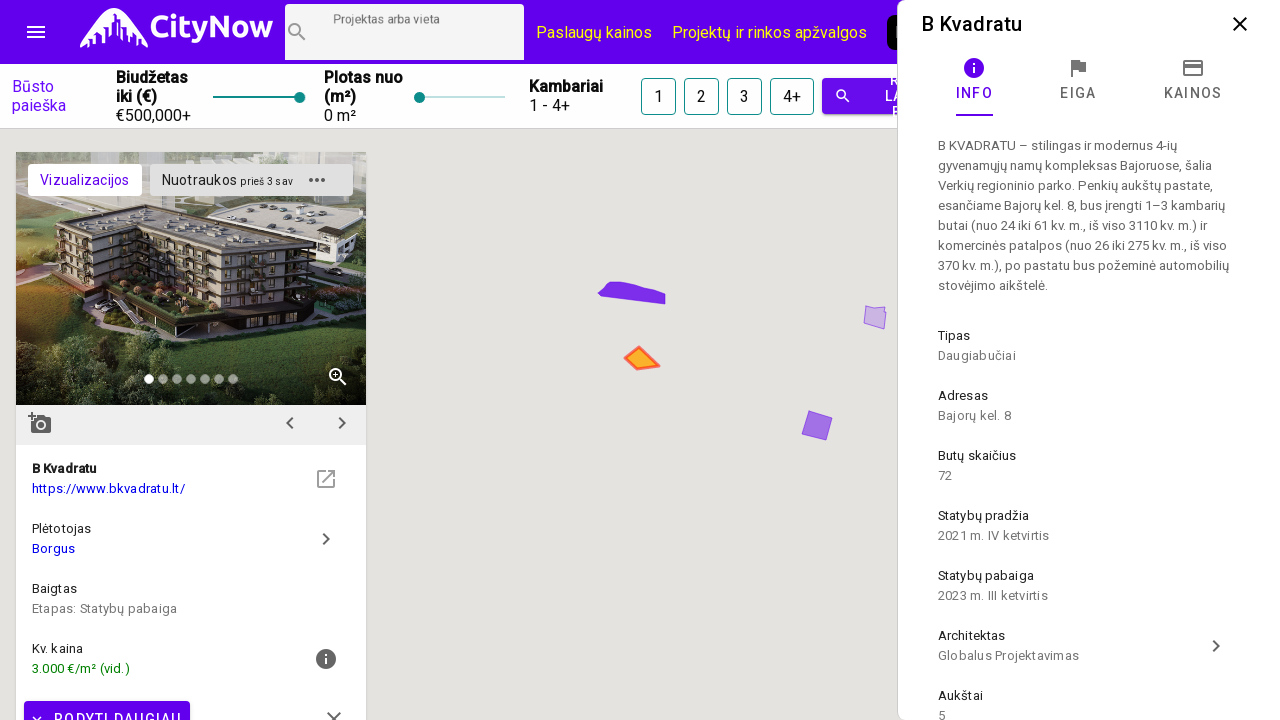

--- FILE ---
content_type: text/html; charset=UTF-8
request_url: http://www.citynow.org/project/b-kvadratu
body_size: 357488
content:







<!DOCTYPE html>
<html>
<head>





<title>B Kvadratu</title>




<meta name="description" content="Projekto B Kvadratu informacija, naujienos, nuotraukos bei vizualizacijos.">
<meta name="keywords" content="B Kvadratu, B Kvadratu butai su pilna apdaila, B Kvadratu kaina, B Kvadratu vieta mieste, B Kvadratu atsiliepimai, B Kvadratu butu kainos, B Kvadratu statybų eiga, B Kvadratu plėtotojas, Borgus, Bajorų kel. 8 , Verkiai , B Kvadratu butų kainos, Nauji butai Verkiuose, Nauji projektai Verkiuose, Naujos statybos projektas Verkiuose, Naujas projektas Verkiuose, ">

<meta name="viewport" content="initial-scale=1.0">
<meta charset="utf-8">
<meta http-equiv="X-UA-Compatible" content="IE=edge">
<meta name="viewport" content="width=device-width, initial-scale=1.0">

<script>
  


var projects = [{id: 2, coords: [[54.69556958953796, 25.276238778344297], [54.69544558101298, 25.276670613995694], [54.69537892627416, 25.27661965202441], [54.695271968441226, 25.276874461880826], [54.695147959006576, 25.276702800503873], [54.694831453255205, 25.27728215765109], [54.69458808173957, 25.276874461880826], [54.69463613610353, 25.27678326677432], [54.69461288399905, 25.276748398057126], [54.69468884082438, 25.276598194352292], [54.69458343131424, 25.276434579602384], [54.69476944791208, 25.276080528012418], [54.694870206546554, 25.27612076114764], [54.694988016324885, 25.275882044545316], [54.69506087220085, 25.275997379532956], [54.69512442721985, 25.27588472675433], [54.69518178166374, 25.275983968487882], [54.69529183996417, 25.27578548502078]]},{id: 5, coords: [[54.72241945823124, 25.299063041735167], [54.72213752500919, 25.299899890947813], [54.7215736526825, 25.300838664103026], [54.721251436402625, 25.300860121775145], [54.72092302102018, 25.299915984201903], [54.720966396789215, 25.299175694513792], [54.72120806093861, 25.298531964350218], [54.7219919103794, 25.298531964350218]]},{id: 7, coords: [[54.69545259820523, 25.288219939755095], [54.69568821403803, 25.290204774426115], [54.69511157286616, 25.290392529057158], [54.694885254468, 25.288439880894316]]},{id: 13, coords: [[54.706015534096935, 25.30064873574861], [54.7054948298441, 25.300739930855116], [54.7054328407973, 25.300015734421095], [54.705969042917616, 25.2999084460605]]},{id: 16, coords: [[54.69264075550847, 25.291589425437117], [54.6924485282586, 25.29003374420848], [54.692008262416536, 25.289314912192488], [54.69146877522419, 25.289143250815535], [54.69061922338169, 25.288692639701033], [54.6903835781141, 25.288692639701033], [54.690594418681115, 25.290076659552717], [54.68955880890202, 25.290452168814802], [54.69014173023246, 25.292587207190657], [54.69053240686334, 25.293424056403303], [54.69069363739244, 25.29328458153453], [54.69129514563667, 25.293091462485457], [54.69116492295853, 25.292158053748274]]},{id: 17, coords: [[54.6863000591457, 25.21512737921114], [54.68747218870087, 25.215674549850178], [54.687757463788174, 25.216189533981037], [54.68821638037335, 25.213743359359455], [54.6875962215939, 25.211576134475422], [54.68692023773045, 25.211812168868732], [54.68711869287616, 25.212820679458332], [54.6863000591457, 25.214075953277302]]},{id: 18, coords: [[54.6783074883212, 25.20877189979558], [54.67854010219573, 25.20922787532811], [54.67864865488112, 25.209882334327745], [54.67753520070049, 25.210649446106004], [54.67716358937112, 25.209127827781685], [54.67735588902067, 25.20897225965882], [54.67740861618482, 25.208693309921273], [54.67760711783577, 25.20853237738038], [54.6775885083472, 25.208398266929635], [54.67792037627942, 25.208119317192086]]},{id: 19, coords: [[54.68372297670826, 25.276968564201297], [54.683598931978786, 25.275729383636417], [54.682925982715005, 25.275772298980655], [54.68295699444703, 25.27711876790613]]},{id: 20, coords: [[54.72290508951375, 25.32479698146176], [54.722713005656956, 25.325633830674406], [54.72251782274113, 25.325639195092435], [54.72194775932018, 25.324593133576627], [54.72228524368787, 25.324587434966702], [54.72230383268418, 25.32387933178677], [54.72291726477895, 25.323836416442532]]},{id: 23, coords: [[54.68968295420762, 25.280226291769623], [54.68972326274365, 25.280711771601318], [54.689478310253214, 25.281186522596954], [54.68911863049935, 25.28067422067511], [54.68923490663053, 25.280194105261444], [54.68948451160034, 25.280156554335235]]},{id: 24, coords: [[54.68741737211925, 25.290195981870966], [54.68709333395991, 25.289949218641596], [54.6871522501813, 25.289761464010553], [54.68747163662989, 25.290021638284998]]},{id: 29, coords: [[54.71422568157933, 25.24953314376785], [54.713150389708346, 25.250353899726406], [54.71293036970171, 25.24949022842361], [54.71400566740746, 25.248701658973232]]},{id: 30, coords: [[54.70134130013805, 25.259803962121055], [54.7009228293852, 25.26088757456307], [54.70049505482043, 25.26043696344857], [54.7009228293852, 25.259358715424582]]},{id: 31, coords: [[54.702535890287265, 25.265285064277112], [54.70179196120583, 25.264480401572644], [54.70115341119658, 25.265692760047376], [54.70155638081911, 25.266422320899427]]},{id: 32, coords: [[54.69611320245023, 25.261073849990385], [54.69589619019031, 25.261374257400053], [54.69558617066265, 25.26068224747421], [54.69599539593888, 25.260279916121977]]},{id: 33, coords: [[54.69791708765918, 25.267532888423148], [54.69782408668208, 25.26825708485717], [54.69713122269233, 25.268409970771017], [54.69708317128335, 25.267565074931326]]},{id: 34, coords: [[54.674135327133584, 25.221904058620403], [54.67404847535487, 25.21998359696574], [54.673415692502935, 25.220037241146038], [54.672820123163945, 25.219865579769085], [54.67249131551572, 25.21996213929362], [54.67242307208531, 25.22001578347392], [54.67226797295327, 25.219532985851238], [54.67211287322888, 25.21927549378581], [54.672596782409876, 25.222333212062786], [54.674160141893395, 25.222075719997356]]},{id: 35, coords: [[54.71608910657322, 25.277671805084992], [54.716515167379995, 25.278578391732026], [54.71717206690502, 25.277618160904694], [54.71719065824614, 25.276912739933778], [54.716945871571944, 25.276462128819276]]},{id: 37, coords: [[54.70193224731127, 25.211626757432967], [54.70143008920518, 25.211412180711775], [54.70129989905185, 25.21205591087535], [54.70180825823339, 25.21231340294078]]},{id: 38, coords: [[54.69944698479181, 25.260972076037547], [54.69951983266114, 25.261256390193125], [54.699087393392716, 25.262307816126963], [54.69889984661384, 25.262171023467204], [54.69884869734184, 25.261707001307627], [54.69890139659075, 25.260821872332713]]},{id: 39, coords: [[54.68897988622413, 25.2684107528396], [54.68828066967332, 25.267828713483368], [54.68852407901905, 25.266543935365235], [54.68898918835866, 25.266742418832337], [54.688840353949935, 25.267724107331787], [54.689066706063734, 25.26790113312677]]},{id: 40, coords: [[54.70260310676399, 25.25896026634905], [54.702260591678346, 25.258557934996816], [54.70247292037531, 25.25799467110369], [54.702816983495445, 25.258380909201833]]},{id: 41, coords: [[54.700813804020605, 25.259201386850364], [54.700485223076434, 25.25882051317025], [54.700085342676736, 25.259957769792564], [54.700410827021464, 25.26026890603829]]},{id: 42, coords: [[54.69778393840003, 25.27844667051275], [54.69733133015355, 25.278350110988214], [54.69724142791446, 25.278811450938775], [54.697703337301014, 25.278891917209222]]},{id: 43, coords: [[54.69205791392399, 25.271771784234943], [54.69149672376048, 25.273204083848896], [54.69103474371345, 25.273000235963764], [54.69127658627321, 25.27134263079256], [54.690882816240084, 25.27084373991579], [54.69117426844306, 25.270457501817646]]},{id: 45, coords: [[54.694519148757536, 25.288509530868055], [54.69458115448313, 25.28891722663832], [54.69326041204231, 25.28941075309706], [54.693217006631535, 25.289003057326795]]},{id: 46, coords: [[54.694730817131756, 25.289131446342136], [54.69434793167446, 25.289246781329776], [54.69457580321184, 25.29103045032468], [54.69490908240757, 25.29086683557477]]},{id: 49, coords: [[54.66920801140495, 25.230629206875165], [54.66891640146203, 25.232179523685772], [54.66900016197911, 25.232324362972577], [54.668950526138, 25.233322144726117], [54.66813152600148, 25.23348307726701], [54.66767548467631, 25.233193398693402], [54.6683563722624, 25.22987843110809]]},{id: 51, coords: [[54.684799273082355, 25.29324862033036], [54.68470469151834, 25.293608036338355], [54.684400788607846, 25.293575849830177], [54.684447304506925, 25.293170836268928], [54.68470469151834, 25.29320034056809]]},{id: 54, coords: [[54.69721678528504, 25.256563943777792], [54.69644175725086, 25.255694908056967], [54.696813772554954, 25.254766863737814], [54.69714548332426, 25.255169195090048], [54.697219885367474, 25.25500021592211], [54.69764149436834, 25.25550983563494]]},{id: 55, coords: [[54.69856065457731, 25.27044579067592], [54.69845060514366, 25.2707301048315], [54.69826770542461, 25.27052089252834], [54.69807413868355, 25.271025002002716], [54.69792515373246, 25.270874944118304], [54.69815300518009, 25.269976404098315]]},{id: 56, coords: [[54.695574117066634, 25.27618686645269], [54.69513831635221, 25.275584757328033], [54.69556791665007, 25.274762613465782], [54.69588723687062, 25.275159580399986]]},{id: 61, coords: [[54.67704486861175, 25.31196198464709], [54.678198656221106, 25.312670087827023], [54.67837234183903, 25.311618661893185], [54.67730540416369, 25.310331201566036]]},{id: 63, coords: [[54.67571074615186, 25.237365819915702], [54.673527072628794, 25.240305520996024], [54.67253445493372, 25.238567449554374], [54.672795019427305, 25.238267042144706], [54.672112585066074, 25.236765005096366], [54.67223666489386, 25.236486055358817], [54.67239796810318, 25.236743547424247], [54.67336577390438, 25.234833814605643], [54.67347744232029, 25.234576322540214], [54.67415985374511, 25.23466215322869], [54.674370778592625, 25.235091306671073], [54.67458170234452, 25.23496256063836], [54.675475014323645, 25.23667917440789]]},{id: 64, coords: [[54.734145242875535, 25.233446956208013], [54.73426293859185, 25.233945847084783], [54.733343044544554, 25.23500263743665], [54.73294968280274, 25.234611034920476], [54.73350720225229, 25.232846141388677]]},{id: 65, coords: [[54.73434766282473, 25.3374001846488], [54.73405032624083, 25.33701126434164], [54.73425009949869, 25.33648555137472], [54.73459389303159, 25.336810098665524], [54.73442044801024, 25.337354587095547]]},{id: 66, coords: [[54.720114847209445, 25.299490911729976], [54.71970586523709, 25.30037067628686], [54.719135762269865, 25.29916904664819], [54.71954474999386, 25.298525316484614]]},{id: 67, coords: [[54.71841673542577, 25.270390260088487], [54.71789619039504, 25.26982699619536], [54.717722673899495, 25.27030979381804], [54.71801393330836, 25.270642387735887], [54.71837955385954, 25.27059947239165], [54.71844462157811, 25.270406353342576]]},{id: 70, coords: [[54.67651709578615, 25.282636284828186], [54.6761803663441, 25.28229518921819], [54.67597565430755, 25.282716296033527], [54.67633700137204, 25.283169589357044]]},{id: 73, coords: [[54.680885775884526, 25.29775458979816], [54.6807989385447, 25.297395173790164], [54.681140084168376, 25.297137681724735], [54.68125328185552, 25.297405902626224]]},{id: 75, coords: [[54.64986307909001, 25.276669774166127], [54.64992515303763, 25.278676066509266], [54.647535237616886, 25.278708253017445], [54.64751661434753, 25.277013096920033], [54.64757248412997, 25.276455197444935], [54.648391898782776, 25.27659467231371], [54.64847259781716, 25.27737787734606], [54.649043694096584, 25.27708819877245], [54.64894437358093, 25.276541028133412]]},{id: 83, coords: [[54.701445959002655, 25.25964662484091], [54.70187062381333, 25.260105282582458], [54.702160447244864, 25.259230882443603], [54.70175438388735, 25.258770504491622]]},{id: 87, coords: [[54.69980186475776, 25.243553586642292], [54.69955697310372, 25.243443616072682], [54.69951822428884, 25.242942042986897], [54.69966391964079, 25.24298227612212]]},{id: 90, coords: [[54.694536479880334, 25.27630951586154], [54.69440626760376, 25.27607348146823], [54.69358158014831, 25.27757551851657], [54.69374899925835, 25.277790095237762]]},{id: 101, coords: [[54.720803033207126, 25.302340309690997], [54.7214133897812, 25.301664393019244], [54.721521827805, 25.30199162251906], [54.721549711821396, 25.302141826223895], [54.72155281004424, 25.302436869215533], [54.72156520293331, 25.3027372766252], [54.72223441331628, 25.304083745550678], [54.722243707827126, 25.3043036866899], [54.72203303172423, 25.304362695288226]]},{id: 102, coords: [[54.70091104920098, 25.258796839196187], [54.69924952224516, 25.25697293706606], [54.699429317624606, 25.255546001870137], [54.699968698981934, 25.25421562619875], [54.700358814380536, 25.254783749212983], [54.700079827601535, 25.255524038901093], [54.70084858652965, 25.25648158751941], [54.70109966995891, 25.255770802130463], [54.70165504126656, 25.256419896712067], [54.70152485183517, 25.256752490629914], [54.70162249394789, 25.256894647707703]]},{id: 103, coords: [[54.698250454627555, 25.248965989227624], [54.69818535450092, 25.249405871506067], [54.69809545415426, 25.24956680404696], [54.69803655381912, 25.24959362613711], [54.69793425303382, 25.249148379440637], [54.69781955184661, 25.24880505668673], [54.69795905324788, 25.248697768326135], [54.69800245358602, 25.2487996922687], [54.69806445398854, 25.248751412506433], [54.698067554006165, 25.248874794121118]]},{id: 107, coords: [[54.705341388813686, 25.25571140663203], [54.70427515997558, 25.256800383492077], [54.70401479751322, 25.256301492615307], [54.704616108291894, 25.255673855705822], [54.70528869793059, 25.255588025017346]]},{id: 108, coords: [[54.71518533621193, 25.30458751900221], [54.71413176132633, 25.304496323895705], [54.71413021193133, 25.304826235604537], [54.71517604008267, 25.304895973038924]]},{id: 109, coords: [[54.68787842753565, 25.266499652155982], [54.6878202875685, 25.266840292700874], [54.68807532760574, 25.26705218721305], [54.688208660969, 25.26676787305747]]},{id: 110, coords: [[54.71077419649654, 25.292838402384405], [54.71045809251919, 25.292680152052526], [54.71019931929174, 25.294166095846776], [54.71052627201684, 25.294324346178655]]},{id: 111, coords: [[54.697452901933204, 25.27632242684183], [54.6982046606061, 25.277121725128268], [54.69793340908299, 25.27781909947214], [54.697214196265605, 25.276998343513583]]},{id: 114, coords: [[54.70261134733329, 25.257526254877803], [54.70210764777951, 25.258853948340175], [54.70140865742139, 25.25808951877093], [54.70218049087106, 25.25605640433764], [54.7024470644738, 25.25636754058337], [54.70221148789161, 25.257038092837092]]},{id: 115, coords: [[54.668139837512314, 25.25568558155039], [54.66761399359929, 25.256087912902625], [54.668031256731105, 25.25745583950022], [54.66855864637795, 25.25647415100077]]},{id: 117, coords: [[54.69505557948726, 25.275578381130572], [54.69447582903266, 25.274677158901568], [54.69495017092982, 25.27383494527089], [54.69550821312119, 25.274746896335955]]},{id: 118, coords: [[54.70422220871656, 25.27073715722742], [54.704157118172645, 25.271541819931887], [54.70412302308418, 25.271611557366274], [54.70408272885175, 25.272040710808657], [54.70387195836827, 25.27198170221033], [54.70385026134456, 25.27117703950586], [54.70389985452457, 25.270651326538943]]},{id: 119, coords: [[54.70442029182218, 25.273561598425783], [54.704327305753075, 25.274731041556276], [54.7038933679452, 25.27463448203174], [54.703967757613384, 25.273690344458497], [54.70395535934481, 25.273443581229127]]},{id: 120, coords: [[54.71387896647579, 25.276545071951887], [54.71399981985618, 25.27749993836119], [54.71345132854503, 25.27774133717253], [54.71335216548212, 25.276663089148542]]},{id: 121, coords: [[54.660882128267154, 25.261478652330034], [54.661679555004376, 25.259375800462358], [54.66220082160977, 25.2598693269211], [54.66180987228275, 25.260395039888017], [54.661636115818666, 25.26083492216646], [54.661490283926994, 25.261264075608842], [54.66163921861919, 25.261392821641557], [54.66141271355856, 25.261414279313676], [54.661148973197996, 25.261414279313676], [54.66100934525512, 25.26153229651033]]},{id: 122, coords: [[54.70719081558179, 25.207620643314954], [54.70636018921758, 25.207910321888562], [54.70615562936808, 25.20924069755995], [54.70720011354183, 25.2092138754698]]},{id: 123, coords: [[54.7054256887807, 25.25544056166018], [54.70532340662831, 25.254933624156365], [54.705676743879415, 25.254732458480248], [54.705788323424464, 25.2553359555086]]},{id: 124, coords: [[54.69333839059898, 25.288524861741962], [54.69318957214047, 25.28753244440645], [54.69265630151557, 25.28761827509493], [54.69258809197661, 25.287473435808124], [54.69241446717831, 25.28753780882448], [54.69251678188149, 25.288224454332294], [54.69245787344754, 25.288256640840473], [54.6925508867252, 25.28884136240572]]},{id: 127, coords: [[54.65451437677909, 25.1238762145108], [54.653552328582684, 25.124718428141477], [54.65375094685021, 25.125453353411558], [54.65434679582818, 25.124981284624937], [54.65421645461084, 25.124525309092405], [54.654601270333416, 25.12417662192047]]},{id: 128, coords: [[54.69098803194661, 25.287222481022635], [54.6907740928499, 25.287002539883414], [54.69062216440071, 25.287447786579886], [54.69027179662512, 25.28706154848174], [54.69012296692011, 25.2873244049652], [54.69053534788868, 25.287737465153494], [54.690318305796, 25.288472390423575], [54.69074928824399, 25.28857967878417], [54.691136858479105, 25.288788891087332], [54.69118026611492, 25.288515305767813], [54.690792696294395, 25.288284635792532]]},{id: 143, coords: [[54.69378878182728, 25.251704805183635], [54.69365701697404, 25.251736991691814], [54.69371747384219, 25.252367310810314], [54.69384768832916, 25.252329759884105]]},{id: 144, coords: [[54.69303360546389, 25.243199918035828], [54.69263675204755, 25.24413332677301], [54.692909589188226, 25.244498107199036], [54.69319482605567, 25.244208428625427], [54.693411852763795, 25.243693444494568]]},{id: 154, coords: [[54.67915016073516, 25.27439714388629], [54.67879814317693, 25.274584898517332], [54.678906695172365, 25.27511061148425], [54.67924010305784, 25.27490676359912]]},{id: 176, coords: [[54.690643456086285, 25.282437905672722], [54.690144258867576, 25.28223942220562], [54.69006054196259, 25.282099947336846], [54.69012255450139, 25.281670793894463], [54.690169063843314, 25.281590327624016], [54.690299289717096, 25.281643971804314], [54.69030549093878, 25.281590327624016], [54.69067136133965, 25.281665429476433]]},{id: 177, coords: [[54.714457344389395, 25.235381807948027], [54.71394604493381, 25.2347648998746], [54.71370433749222, 25.235354985857878], [54.714169158216436, 25.235945071841154]]},{id: 178, coords: [[54.68732784346045, 25.28448294196607], [54.68753559908089, 25.284206674437534], [54.68758986343344, 25.284343467097294], [54.68776816008102, 25.284630463461887], [54.68795575831677, 25.284963057379734], [54.688350067481466, 25.285528566340876], [54.68810510670274, 25.28603013942666], [54.68814851758145, 25.286105241279078], [54.68810820748133, 25.2861991185946], [54.68789890439481, 25.285845067004633], [54.68786169484423, 25.285901393393946], [54.68782758605953, 25.285850431422663], [54.687841539656716, 25.285769965152216], [54.68766014251892, 25.28553124854989], [54.68779812844968, 25.28530057857461], [54.68777332202481, 25.28526839206643]]},{id: 179, coords: [[54.67990685768167, 25.29153686519453], [54.67986809010028, 25.290598092039318], [54.68062993431674, 25.290329250295372], [54.68072607604648, 25.29121169706127], [54.680595819454695, 25.29187420268795]]},{id: 192, coords: [[54.7018190448979, 25.273115041474806], [54.70173845181551, 25.27425766251515], [54.70118049531499, 25.274123552064406], [54.70116344652331, 25.27453124783467], [54.70105495404476, 25.274528565625655], [54.70099295821247, 25.274187925080764], [54.70079457091236, 25.27342349551152], [54.70061943131768, 25.27280390522908]]},{id: 234, coords: [[54.66902096059026, 25.273105239372917], [54.668034437374835, 25.273448562126823], [54.6681461204511, 25.27430686901159], [54.6690892097378, 25.273952817421623]]},{id: 240, coords: [[54.751231307789254, 25.224378264469767], [54.75096195890259, 25.22655621818986], [54.748624430677445, 25.225622809452677], [54.74868635369486, 25.22481278233018], [54.74839221851882, 25.224630392117167], [54.74822502494011, 25.2230157022902], [54.74995885073575, 25.223707712216044], [54.75054915120124, 25.223899644367734], [54.75107856477915, 25.224141043179074]]},{id: 261, coords: [[54.71222978081248, 25.31315098736853], [54.71237543050918, 25.312161252242035], [54.71291309028485, 25.31243215535254], [54.7127782886476, 25.31344066594214]]},{id: 264, coords: [[54.67977616688672, 25.310471592121758], [54.67981028243758, 25.310782728367485], [54.68019175437172, 25.310809550457634], [54.68024757923213, 25.310514507465996], [54.68020415990292, 25.310358939343132]]},{id: 280, coords: [[54.67455040051225, 25.281916085292178], [54.674077371089126, 25.28270197253354], [54.674026190526085, 25.28264564614423], [54.67401378310716, 25.28222990374692], [54.67431621286361, 25.28160494904645]]},{id: 286, coords: [[54.672692712294555, 25.284148508716378], [54.67230806791405, 25.283896381068978], [54.672165376330305, 25.28530722301081], [54.67191411384449, 25.285237485576424], [54.67184586944406, 25.285704189945015], [54.67194823600169, 25.285988504100594], [54.672193294288284, 25.285688096690926], [54.67237941351791, 25.28530722301081], [54.672500390559726, 25.285039002109322]]},{id: 294, coords: [[54.66325144823907, 25.280511109580175], [54.66292566582011, 25.280489651908056], [54.66292876852214, 25.279454319228307], [54.66321731877484, 25.27963670944132], [54.6632607562698, 25.280039040793554]]},{id: 298, coords: [[54.671038541611864, 25.27934668338844], [54.67097960200207, 25.280073562031475], [54.670838456799345, 25.280269363289563], [54.67065233050733, 25.280210354691235], [54.67068645372473, 25.2799340871627], [54.670807435809905, 25.27997700250694], [54.670875681955366, 25.27928901589462]]},{id: 308, coords: [[54.72858144043952, 25.282317079619588], [54.728441269928254, 25.282165534810247], [54.72847999111243, 25.28184903414649], [54.728597703285125, 25.281702853755178], [54.72869373138334, 25.281733699158963]]},{id: 310, coords: [[54.68520872158067, 25.26534833906248], [54.6847063564733, 25.264960925822752], [54.68481024112578, 25.26450495029022], [54.685216474079894, 25.26485631967117]]},{id: 311, coords: [[54.70937684931493, 25.253359899745895], [54.7087074266748, 25.253102407680466], [54.706265180019855, 25.255559311138107], [54.70670529116862, 25.25698624633403], [54.70616599938326, 25.257587061153366], [54.7063333665668, 25.258037672267868], [54.708818997882204, 25.259561166988327], [54.70878180751382, 25.25972209952922], [54.708818997882204, 25.259850845561935], [54.709482220390605, 25.259110555873825], [54.7095442032484, 25.259292946086838], [54.71080243478019, 25.25800548575969]]},{id: 313, coords: [[54.72804682145299, 25.22849712116465], [54.72811961795717, 25.228746566603036], [54.728190865472946, 25.229414436647744], [54.728130465048764, 25.230229831707106], [54.72805147311248, 25.2306428918954], [54.727168611583316, 25.230624116432296], [54.727170160480014, 25.230272747051345], [54.72660945600031, 25.23027006484233], [54.72660945600031, 25.229956246387587], [54.72616181619231, 25.229948199760543], [54.72616181619228, 25.230913795005904], [54.72567389865928, 25.230908430587874], [54.72566770284332, 25.229942835342513], [54.72509613474667, 25.229921377670394], [54.72509458577064, 25.23022178508006], [54.72454624455272, 25.23022178508006], [54.72454624455272, 25.230530239116774], [54.723728365900875, 25.230519510280715], [54.7236168357151, 25.229768491756545], [54.72360891480139, 25.22891554928981], [54.72369875860374, 25.228341556560622], [54.7245476178032, 25.22837910748683], [54.7245483923017, 25.22872065312572], [54.725092835807565, 25.22873544825211], [54.72509593375963, 25.229078771006016], [54.72568224175633, 25.229085822556158], [54.72569153547659, 25.228152413818975], [54.72615467540433, 25.228168556738297], [54.72615467540433, 25.229099283266464], [54.72662098888562, 25.229101021617453], [54.72662253780334, 25.22880866083483], [54.72724674679595, 25.22881402525286], [54.72724661201809, 25.228489530497882]]},{id: 314, coords: [[54.72031094415667, 25.250966933830796], [54.72031404247422, 25.25133707867485], [54.72154715405216, 25.251363900765], [54.721543850116596, 25.250567284687577], [54.72241442432027, 25.25055789482508], [54.72241287524181, 25.25115066301737], [54.72274046646134, 25.251137251972295], [54.72275572047111, 25.250321860431768], [54.72310580773929, 25.250324542640783], [54.723133690666025, 25.24925970566187], [54.72335675338958, 25.24925434124384], [54.72335597886834, 25.249442095874883], [54.72496689963582, 25.249494398950674], [54.724968448616714, 25.249835287155065], [54.72600315460574, 25.249851380409154], [54.72648699872524, 25.249671935842343], [54.72734973881253, 25.249666571424314], [54.72740240103233, 25.249451994703122], [54.727825245199014, 25.249460041330167], [54.727825245199014, 25.249025523469754], [54.728068417318646, 25.249027715327543], [54.72916189939, 25.247509585025114], [54.72916189939, 25.247278915049833], [54.72962964050106, 25.246957049968046], [54.72959711563155, 25.246656642558378], [54.728898599038665, 25.24663518488626], [54.728893252206156, 25.247105306156413], [54.72856490473695, 25.247097269915457], [54.72855406283182, 25.248205022238608], [54.727816959378416, 25.248191611193533], [54.72781850825032, 25.248736099623557], [54.72710864862035, 25.248727283307062], [54.72710864862034, 25.24793066722964], [54.72662384032149, 25.247933349438654], [54.726625389239025, 25.248982093163477], [54.72554268143864, 25.248979410954462], [54.723047316679626, 25.24892999482813], [54.72303607632463, 25.24942394931213], [54.722218747199285, 25.249413545268226], [54.72222029628519, 25.24905412926023], [54.72194610716046, 25.24905412926023], [54.721953852641434, 25.24784552670667], [54.721637835816736, 25.24784552670667], [54.72150151407292, 25.246016260158513], [54.72132181652835, 25.246236201297734], [54.72142096009972, 25.24784016228864], [54.721616148297265, 25.24858045197675], [54.72160995186096, 25.249025698673222], [54.7219445580641, 25.2498142681236], [54.72125365518236, 25.250972982418034]]},{id: 318, coords: [[54.69125982388147, 25.411577993039487], [54.69119626280924, 25.413037114743588], [54.69116215682702, 25.413637929562924], [54.691552823634446, 25.414887838963864], [54.69211461752283, 25.415639485029942], [54.69242156312656, 25.415880883841282], [54.69254558089376, 25.416122282652623], [54.69255798264963, 25.41693230977512], [54.69233475046402, 25.41789790502048], [54.690741413483366, 25.41786176337405], [54.69082512898382, 25.41140949319913], [54.691121232423754, 25.411327117877136]]},{id: 319, coords: [[54.68610190633128, 25.201442873003316], [54.68695775447183, 25.202132200720143], [54.68738675561005, 25.202373939973313], [54.687285203182874, 25.202976095897156], [54.68760846460623, 25.203143733960587], [54.68739760852616, 25.20431317709108], [54.68756970437957, 25.204399007779557], [54.687264272498375, 25.206289965135056], [54.687109230054816, 25.2062255921187], [54.68694798528523, 25.20657159708162], [54.68682395041118, 25.206499177438218], [54.68715419242442, 25.206027108651597], [54.687185200926194, 25.205828625184495], [54.686783092028286, 25.205641660292372], [54.686999143474445, 25.20429213487523], [54.68697588699375, 25.2042143508138], [54.68714888746382, 25.20321500718319], [54.68678304923835, 25.2030246809436], [54.686828011969325, 25.202769871087185], [54.68656775981013, 25.202642273887932], [54.68665768569919, 25.202079009994804], [54.68608091619287, 25.201585483536064]]},{id: 322, coords: [[54.71289067298851, 25.312955121188136], [54.71295884839621, 25.312429408221217], [54.71237005700426, 25.31210754313943], [54.71238865054738, 25.311935881762476], [54.71220891260684, 25.31187150874612], [54.71212834016798, 25.31257961192605], [54.70986604864782, 25.311699847369166], [54.70712633762926, 25.309918860583277], [54.70733709120171, 25.309275130419703], [54.70847762094609, 25.310262183337183], [54.71022554450196, 25.311163405566187], [54.71243358699646, 25.311904119751656], [54.71332296719865, 25.312231349251473], [54.71516984077099, 25.313347148201668], [54.715145051078736, 25.313636826775276], [54.713260990116545, 25.31301455428382]]},{id: 325, coords: [[54.678900746834884, 25.293589340520775], [54.67875497692431, 25.293787823987877], [54.6783983036595, 25.294769512487328], [54.6785999019768, 25.295584904027855], [54.678900746834884, 25.296078430486595], [54.67894726903662, 25.297081576658165], [54.6787239619822, 25.297559009862816], [54.678525465791594, 25.298878656698143], [54.67819360280548, 25.299152242017662], [54.67800440867405, 25.301147805524742], [54.6776446272377, 25.301137076688683], [54.67749575122801, 25.3002036679515], [54.67714837174916, 25.300364600492394], [54.67677617615223, 25.297854052854454], [54.677024306929276, 25.297902332616722], [54.677498852817095, 25.29549907333938], [54.677492649638666, 25.29450129158584], [54.6772972490326, 25.294324265790856], [54.677222810459085, 25.29371808655349], [54.676788582727106, 25.293417679143822], [54.676552857156395, 25.293058263135826], [54.676391570451074, 25.293031441045677], [54.676397773797746, 25.292360888791954], [54.67664900854131, 25.292554007841026], [54.67686612373414, 25.2931977380046], [54.67706462803732, 25.293401585889733], [54.67733446826816, 25.29322992451278], [54.677486446459284, 25.292913423849022], [54.677737674466535, 25.29293488152114], [54.67774077603715, 25.29342304356185], [54.67800440867405, 25.293905841184532], [54.67845723250205, 25.293846832586205], [54.67844482643707, 25.293160187078392], [54.67868364252213, 25.29317628033248], [54.67885732606531, 25.29297779686538]]},{id: 328, coords: [[54.696226403865786, 25.309199586025102], [54.696341109557096, 25.308947458377702], [54.69709133878455, 25.30875433932863], [54.69812985635052, 25.308888449779374], [54.698891360626526, 25.30921182013128], [54.69893475996733, 25.30897042131994], [54.69987734056392, 25.309081345477807], [54.69960920012423, 25.310942798534143], [54.69950470659414, 25.310903659998075], [54.699163715313496, 25.313339105783598], [54.69823372452597, 25.312936774431364], [54.69802292365048, 25.3127812063085], [54.69670849348389, 25.310859515195034], [54.69648218399307, 25.310333802228115]]},{id: 329, coords: [[54.62909470810775, 25.106262709538782], [54.62894410148113, 25.10624393407568], [54.628830757981966, 25.107252444665278], [54.628818336757405, 25.108378972451533], [54.62904191821961, 25.108384336869563], [54.62906054995267, 25.110315527360285], [54.629781533756955, 25.110603132031883], [54.629837427914126, 25.111311235211815], [54.630172791243844, 25.112276830457176], [54.63107950047562, 25.113092221997704], [54.63164773602619, 25.11096254803988], [54.63134343600838, 25.1106782338843], [54.63143348421002, 25.109884300015892], [54.631206810769974, 25.10904476859423], [54.63117575951539, 25.108494915746178], [54.63103913371372, 25.108486050790475], [54.63112732393615, 25.106320114191362], [54.631260844321545, 25.10536524778206], [54.630894438493975, 25.105354518946], [54.63091617452502, 25.104053647573778], [54.63101398652086, 25.104045600946733], [54.63101398652089, 25.10389003282387], [54.63031377165076, 25.103854549377274], [54.630301350879, 25.104589474647355], [54.63026954915488, 25.105689304592943], [54.630210550391354, 25.105689304592943], [54.63017949837619, 25.10699285817418], [54.62970871357289, 25.10698420407266], [54.629710266192156, 25.10724169613809], [54.62922584609736, 25.10724706055612], [54.62922274082176, 25.106804496068662], [54.62907368731281, 25.106804496068662]]},{id: 331, coords: [[54.68861625048882, 25.292805477252728], [54.687940283614445, 25.293427749744183], [54.687047245894846, 25.294060751071697], [54.686693746369045, 25.29470448123527], [54.68648288553682, 25.29547695743156], [54.685918517331444, 25.295927568546063], [54.685211495539505, 25.296174331775433], [54.68500682903807, 25.29651765452934], [54.68478355531407, 25.297665639987713], [54.68425017422424, 25.298566862216717], [54.683636157082184, 25.299146219363934], [54.68292289318549, 25.299071117511517], [54.68268100084422, 25.300090356937176], [54.68362014302156, 25.30120615588737], [54.684538064563846, 25.30174259769035], [54.684451235036576, 25.30221466647697], [54.68419074534036, 25.30219320880485], [54.68404189333482, 25.302847667804485], [54.684327192532585, 25.30296568500114], [54.68477994583895, 25.30351285564018], [54.685852888989096, 25.303030058017498], [54.686268414266365, 25.302686735263592], [54.68765428203662, 25.30478446910945], [54.68860932125058, 25.304376773339186], [54.689062026792804, 25.3040549082574], [54.68807599043438, 25.302349023323927], [54.68887325841353, 25.300943545800124], [54.68946859229094, 25.298647574883375], [54.689698041557975, 25.297928742867384], [54.68876783379591, 25.295900992852125], [54.68830272191951, 25.29376595447627], [54.68876163233931, 25.29328315685359]]},{id: 336, coords: [[54.67735664521805, 25.28448590656319], [54.677227928620354, 25.284772902927784], [54.67755514712307, 25.285797506771473], [54.67777690982237, 25.28508940359154], [54.67757220583527, 25.284933835468678], [54.67763423745549, 25.284708529911427]]},{id: 339, coords: [[54.689958105795675, 25.252439332236577], [54.68980152331827, 25.252494317521382], [54.68981935204665, 25.252664637793828], [54.68965889320905, 25.252722305287648], [54.68959145379807, 25.25207455181055], [54.68991534368112, 25.251974190998908]]},{id: 342, coords: [[54.70550436180045, 25.256511530235638], [54.7062730179292, 25.259129366234173], [54.705851498630196, 25.261060556724896], [54.706421788400554, 25.26174720223271], [54.70637219830409, 25.262562593773236], [54.707165632571886, 25.26445086891972], [54.70830616713802, 25.26492293770634], [54.70900038986585, 25.264021715477337], [54.70994253027422, 25.26719745095097], [54.710686309872585, 25.266553720787396], [54.71110777892286, 25.26741202767216], [54.71185153714909, 25.26741202767216], [54.71195070388192, 25.26771243508183], [54.71239695117833, 25.267154535606732], [54.71254569918583, 25.266038736656537], [54.712818402449, 25.26642497475468], [54.712595281733726, 25.26848491127812], [54.710264836441795, 25.268828234032025], [54.707016864829015, 25.266897043541302], [54.705851498630196, 25.2659958213123], [54.70473569110433, 25.2659958213123], [54.704115784770586, 25.26492293770634], [54.70327269695242, 25.26470836098515], [54.70295033521445, 25.26372130806767], [54.70262797091456, 25.263764223411908], [54.703074320801456, 25.26294883187138], [54.70349586896261, 25.26097472603642], [54.703570259359836, 25.259816011741986], [54.703892616171174, 25.258657297447552], [54.70426456315476, 25.257670244530072], [54.70488446721469, 25.25698359902226]]},{id: 344, coords: [[54.696112746324765, 25.266981573571456], [54.69598408919502, 25.26685819195677], [54.695658569333986, 25.26834950016905], [54.695305144813624, 25.269331188668502], [54.69436266437538, 25.27089223431517], [54.69351687326227, 25.27209530392588], [54.692983606938704, 25.27288923779429], [54.69263635998381, 25.273683171662697], [54.692267406838276, 25.274986725243934], [54.69194960837251, 25.277282696160682], [54.69176202859787, 25.27981054212421], [54.69167831503015, 25.281602257746158], [54.6914860832211, 25.28333496476978], [54.69088767837329, 25.28503012086719], [54.69034758586642, 25.286124462145267], [54.68949180920711, 25.28756749059528], [54.689243754628066, 25.28851162816852], [54.689240653936224, 25.289890283602176], [54.68937708415276, 25.2912635746178], [54.68958792994888, 25.2923257293877], [54.68982978113087, 25.29301773931354], [54.69050261593921, 25.293983334558902], [54.69133046650262, 25.295211786287723], [54.69193196530759, 25.296231025713382], [54.692406336942675, 25.297196620958744], [54.692648171328386, 25.297631138819156], [54.69318192566435, 25.298714394490617], [54.693253234590586, 25.2990899037527], [54.693495063929106, 25.29959952346553], [54.693857805234586, 25.300178880612748], [54.694360057073396, 25.300801153104203], [54.695039017269096, 25.30160045139064], [54.6952498336485, 25.301557536046403], [54.69740534659657, 25.303637365029772], [54.69767815167387, 25.30392167918535], [54.69773705252932, 25.303782204316576], [54.69741774686716, 25.30343351714464], [54.6968958249072, 25.302947240521462], [54.69612501932806, 25.302191070772096], [54.6952482898442, 25.30130166223421], [54.6950684759354, 25.3013177554883], [54.694417418910064, 25.30053455045595], [54.69368574235767, 25.299359742907427], [54.69306876755411, 25.298109833506487], [54.69239597529214, 25.296629254130266], [54.69186381146837, 25.29566998980954], [54.69110808913343, 25.29448146483901], [54.69021034258853, 25.293083087429977], [54.69011422332094, 25.293179646954513], [54.68983826673918, 25.292637840733505], [54.68952037821138, 25.291352781016258], [54.68962114988008, 25.291264268118766], [54.689371545750674, 25.289877536727545], [54.68942425730962, 25.288453957959177], [54.689582249082804, 25.287756830140097], [54.68993262281158, 25.28713992206667], [54.690465929229624, 25.28622797100161], [54.69088207667758, 25.28544244966406], [54.69126654510746, 25.28447149000067], [54.691663487893926, 25.28315171172426], [54.69182471392926, 25.28184279372499], [54.69188052279222, 25.280319299004532], [54.69201717560163, 25.278344792686994], [54.69218460116625, 25.277314824425275], [54.69287289900787, 25.276145381294782], [54.693927026223, 25.274541420303876], [54.69468970119267, 25.27316276487022], [54.69535625497552, 25.271821660362775], [54.69565387545403, 25.27097408231407], [54.69594002466898, 25.269785255768852], [54.69605473116991, 25.268669456818657]]},{id: 345, coords: [[54.69047178685738, 25.25972221291181], [54.69049039044043, 25.25947008526441], [54.69116631484124, 25.259588102461066], [54.69196004655378, 25.259808043600287], [54.692775465700315, 25.26021037495252], [54.69343274981502, 25.260624109522723], [54.69416133061347, 25.26119273783388], [54.69482479281091, 25.26198667170229], [54.69517512127698, 25.262775241152667], [54.69533013290727, 25.26349407316866], [54.69538283672668, 25.264599143282794], [54.69534873426312, 25.26572030665102], [54.69522782529773, 25.266862927691363], [54.69502630955475, 25.267839251772784], [54.69472248392717, 25.26869755865755], [54.6943008445931, 25.269346653239154], [54.693671477730376, 25.270253239886188], [54.69314131383265, 25.27097207190218], [54.692518129868496, 25.271996675745868], [54.69219878313335, 25.27267259241762], [54.69190113731158, 25.273530899302386], [54.691681002018164, 25.274335562006854], [54.69153217748127, 25.27520459772768], [54.69137095028369, 25.27647596480074], [54.69124072784879, 25.277881442324542], [54.69113220883383, 25.279383479372882], [54.691017488416776, 25.281155344502167], [54.690949276123156, 25.282169219509797], [54.690822152906364, 25.283016797558503], [54.69065162113646, 25.283665892140107], [54.69032915910385, 25.284449097172455], [54.68996018498096, 25.285253759876923], [54.689516791471114, 25.285988685147004], [54.68914470926304, 25.286653872982697], [54.68883463815042, 25.287388798252778], [54.68866099729259, 25.2880593505065], [54.688540068399135, 25.289126869694428], [54.68855557212356, 25.28984033729239], [54.6887571200021, 25.291524764553742], [54.68909199734104, 25.2933003869216], [54.68943617394885, 25.294164058224396], [54.69031985727643, 25.29529595042868], [54.69107848859406, 25.296342634079224], [54.69190632740985, 25.2979412306521], [54.69269600927147, 25.2998386169686], [54.693499012164814, 25.301244094492404], [54.6942931378482, 25.30227405875314], [54.695799858548945, 25.30382973998178], [54.69722592125197, 25.305235217505583], [54.698676733607314, 25.306232999259123], [54.69948271805375, 25.30652267783273], [54.70087145368823, 25.3068230852424], [54.70239817200091, 25.30684454291452], [54.7034782929956, 25.306834851617623], [54.70455074182559, 25.307006512994576], [54.705895912117725, 25.307736073846627], [54.70666028260534, 25.308453293669572], [54.70660139470529, 25.308689328062883], [54.70561123010734, 25.308020418840215], [54.70502543151349, 25.30767173166828], [54.704176163501714, 25.30736595984058], [54.70335787385226, 25.30715674753742], [54.70241991959325, 25.30716211195545], [54.700913444737225, 25.30716211195545], [54.69946581228013, 25.30685097570972], [54.69863263854846, 25.30655716275578], [54.69719732503927, 25.30555401658421], [54.69569375643264, 25.304207547658734], [54.69412535514291, 25.30258509642306], [54.69332098361756, 25.301499094465612], [54.692533479406, 25.30003997276151], [54.69174906041164, 25.298124875524877], [54.691015116073785, 25.296613633703146], [54.690308183062555, 25.29553002126113], [54.68937169771096, 25.294424951146993], [54.68897170776977, 25.293443262647543], [54.68860892278593, 25.291597902845297], [54.6884326228703, 25.289865195821676], [54.688342700913815, 25.289098084043417], [54.68845122738821, 25.287848174642477], [54.68870238754442, 25.287134707044515], [54.68905684344848, 25.286330044340048], [54.68984441512913, 25.284946024488363], [54.690169981634526, 25.28429692990676], [54.69046764015388, 25.28356200463668], [54.690666077953914, 25.282923638891134], [54.69076529649004, 25.282156527112875], [54.690811805095315, 25.281099736761007], [54.69094202890663, 25.27927047021285], [54.69105438540613, 25.277836896478675], [54.69116600517417, 25.276409961282752], [54.69133653478248, 25.275106407701514], [54.69150396315531, 25.274124719202064], [54.69175856511122, 25.27323422580912], [54.69208411626063, 25.272375918924354], [54.69242516704444, 25.271603442728065], [54.69305154972474, 25.270512999034963], [54.693919652658046, 25.26909142825707], [54.694406402247985, 25.26831895206078], [54.69471183008862, 25.26763429670666], [54.6949785495215, 25.266774523045797], [54.69513356190279, 25.265642630841512], [54.69517076478618, 25.264564382817525], [54.6950684567748, 25.263593423154134], [54.69476153119282, 25.26273511626937], [54.69440189826401, 25.26216112354018], [54.69381283744274, 25.26143692710616], [54.69327088983166, 25.26091282169], [54.69247098286926, 25.26039783755914], [54.69178267821031, 25.260065243641293]]},{id: 347, coords: [[54.71588227219081, 25.160866783876372], [54.71538338548317, 25.161049174089385], [54.715488740951436, 25.162245439310027], [54.71589621614104, 25.16205500246997], [54.71588382151884, 25.16189675213809], [54.71596903446986, 25.161875294465972]]},{id: 348, coords: [[54.73613731247041, 25.221694299073192], [54.736425342481866, 25.220605322213146], [54.73652754618723, 25.220701881737682], [54.736620458422934, 25.22048730501649], [54.7365647111071, 25.218845793099376], [54.737524793053154, 25.22022981295106], [54.7367009821882, 25.222295113892528], [54.736282876280505, 25.222606250138256]]},{id: 350, coords: [[54.69655422702989, 25.280106293425888], [54.696809987208894, 25.280564951167435], [54.69694329187514, 25.280361103282303], [54.69718929028377, 25.280818569467556], [54.69717533990055, 25.280971455381405], [54.697079237130204, 25.280956703231823], [54.6968079780828, 25.281387197778713], [54.69602674189282, 25.281078743742], [54.69608874531455, 25.28068445901681], [54.69632435745316, 25.280772971914303], [54.69642666229787, 25.280056822107326]]},{id: 353, coords: [[54.65950142056431, 25.266529930854972], [54.65946418498315, 25.2672916782152], [54.65916629910536, 25.268208993698295], [54.658663611734035, 25.268192900444205], [54.65834399862783, 25.268139256263908], [54.65814229974259, 25.2681017053377], [54.65813299053907, 25.267983688141044], [54.658454156827, 25.26794345500582], [54.659104239272594, 25.265955938125785], [54.65934937505977, 25.266138328338798]]},{id: 354, coords: [[54.64419940687854, 25.279589132917668], [54.644315811670886, 25.28002365077808], [54.644359269374604, 25.280299918306614], [54.64435616525445, 25.28063787664249], [54.64382846138336, 25.280640558851506], [54.6438207009812, 25.279564993036534]]},{id: 356, coords: [[54.681787059316804, 25.27944631905709], [54.68174054036923, 25.280041769458396], [54.681194714068745, 25.2799344810978], [54.681194714068745, 25.279376581622703], [54.68138389333345, 25.279355123950584]]},{id: 358, coords: [[54.71025091211948, 25.189522100746785], [54.70936456369046, 25.189489914238607], [54.709361464536094, 25.19014973765627], [54.71044925317131, 25.19016046649233]]},{id: 359, coords: [[54.64908246905754, 25.278686795345326], [54.64906384649709, 25.280242476573964], [54.64835618287808, 25.280199561229725], [54.64836239050723, 25.28058579932787], [54.64770437653902, 25.28056434165575], [54.64757091014223, 25.280773553958912], [54.64733811886646, 25.280773553958912], [54.64732570329429, 25.28061262141802], [54.64714567707187, 25.28009763728716], [54.64698427357385, 25.278955016246815], [54.64730397603389, 25.2788262702141], [54.647480897673695, 25.278692159763356]]},{id: 360, coords: [[54.684813215869085, 25.307820096751925], [54.68491244871443, 25.308394089481112], [54.68490934769167, 25.308517471095797], [54.68466436614622, 25.308994904300448], [54.68449690955551, 25.309118285915133], [54.68444419159697, 25.308640852710482], [54.68428603731046, 25.3087159545629], [54.68419610616692, 25.308259979030368]]},{id: 361, coords: [[54.72495586975236, 25.20621162041661], [54.72499304528685, 25.205557161416976], [54.725027122830184, 25.205047541704147], [54.72508598397393, 25.204607659425704], [54.72521299983492, 25.204081946458786], [54.725352407029064, 25.20373325928685], [54.72700976693192, 25.20597022160527], [54.72700666912616, 25.206141882982223], [54.726672104710985, 25.206157976236312], [54.726672104710985, 25.206624680604904], [54.725934814120485, 25.20719867333409], [54.72581709421304, 25.207128935899703], [54.72573345091309, 25.20649593457219], [54.725417463555544, 25.206318908777206], [54.72507359216131, 25.206356459703414]]},{id: 362, coords: [[54.71321383514345, 25.185074321351067], [54.71316890164742, 25.183892808280007], [54.71315030846209, 25.18384989293577], [54.712589410030056, 25.183825753054634], [54.712553772574715, 25.183860621771828], [54.7124956679608, 25.185048840365425]]},{id: 364, coords: [[54.715349844098334, 25.16099081532809], [54.7146712238133, 25.161191981004208], [54.71459220564456, 25.1600198556647], [54.71525223503068, 25.159829418824643]]},{id: 365, coords: [[54.72932190728352, 25.33014560023264], [54.72908803562686, 25.330647173318425], [54.72893470182136, 25.33043527880625], [54.72860789753232, 25.33124262371973], [54.7283353004695, 25.331754925641576], [54.72810142311902, 25.33139550963358], [54.728554493197564, 25.33063776784195], [54.729021203977986, 25.329694942535866]]},{id: 366, coords: [[54.72492994495669, 25.210078996851166], [54.72442187557613, 25.210089725687226], [54.72426077907682, 25.21823291225644], [54.72395943387823, 25.220491411898706], [54.72288749828183, 25.22139263412771], [54.72301761914341, 25.221971991274927], [54.72374257058262, 25.221317532275293], [54.72378594333457, 25.221446278308008], [54.722828633945305, 25.225324752543543], [54.72197664055459, 25.22862386963186], [54.72115561179839, 25.2321429278594], [54.72070636260967, 25.23261499664602], [54.718569765244965, 25.231735232089136], [54.71844582702601, 25.232486250613306], [54.72050315240054, 25.233473303530786], [54.72021191087544, 25.235726359103296], [54.7203916133403, 25.235790732119654], [54.72006628932821, 25.23813498279867], [54.71916776182673, 25.237912154391324], [54.7191243841331, 25.2382501127272], [54.72002601093557, 25.23852369804672], [54.719455912470664, 25.24327657242111], [54.71927208545942, 25.244010651227654], [54.718788732636696, 25.244804585096063], [54.71721469760715, 25.24588819753808], [54.71735103376728, 25.246714317914666], [54.71873915766236, 25.246006214734734], [54.71898393350886, 25.247685277578057], [54.71893126035021, 25.24933751833123], [54.718949850884684, 25.251563751813592], [54.71899013034654, 25.253189170476617], [54.720127234028006, 25.252786839124383], [54.720052873999, 25.249932968732537], [54.71935884048428, 25.250061714765252], [54.71942700501638, 25.247733557340325], [54.720269757035624, 25.24509426366967], [54.72328740917437, 25.243302548047723], [54.72321305494234, 25.242701733228387], [54.72063535724206, 25.244042837735833], [54.72000459977981, 25.242807835572307], [54.72018430316367, 25.241164742582896], [54.72082255357056, 25.241373954886058], [54.72086747858468, 25.241003810042002], [54.720233876370784, 25.24078386890278], [54.720896912187726, 25.235644756430247], [54.72157892036256, 25.235852148515846], [54.72219295143415, 25.23398071092197], [54.72358090953817, 25.234270389495578], [54.7236180863338, 25.23349791329929], [54.72179638324639, 25.23307948869308], [54.722056631557216, 25.230665500579562], [54.72194513416342, 25.23063056711942], [54.722719694321796, 25.22749613095675], [54.72356169052223, 25.228134496702296], [54.72369490727865, 25.227657063497645], [54.72284293209663, 25.22700260449801], [54.72325807860414, 25.22549520303164], [54.723976829668196, 25.22257695962344], [54.724367180508736, 25.220913990034205], [54.72572408513497, 25.21978746224795], [54.72554440630995, 25.219100816740138], [54.724533881851656, 25.21996231727576], [54.72474017939114, 25.2183325906891]]},{id: 369, coords: [[54.68052037962707, 25.28240752900888], [54.68065994050452, 25.282927877557768], [54.679972986221, 25.283512599123014], [54.67944884624093, 25.283973939073576], [54.6791014834726, 25.28436554158975], [54.678797538612336, 25.284950263154997], [54.67850909903854, 25.28570396388818], [54.678278035751184, 25.2864093848591], [54.67805319105214, 25.286197461273105], [54.67830851986211, 25.285383017524055], [54.678471349710065, 25.284851940139106], [54.67875285696917, 25.28419206393778], [54.67907230951082, 25.28379777921259], [54.679622914486714, 25.283234515319464]]},{id: 371, coords: [[54.70044073692744, 25.27173155109972], [54.70035239150007, 25.27173155109972], [54.70036944063261, 25.27234577696413], [54.70047328519428, 25.272941227365436], [54.70078404233181, 25.27412542264551], [54.7009987036028, 25.27480268042177], [54.70133802227855, 25.275832462995936], [54.70172795719388, 25.276871465492377], [54.70185504624541, 25.27733280544294], [54.70206582720925, 25.27817770128263], [54.70219291520222, 25.278848253536353], [54.70229210555428, 25.279601954269538], [54.702398527323936, 25.280612246474334], [54.702455871485135, 25.281462506732055], [54.70253026378964, 25.28146518894107], [54.70246827021204, 25.280617610892364], [54.702365980601826, 25.279582278212615], [54.702266790430414, 25.2788232130614], [54.70213350325567, 25.278133885344573], [54.70191175573362, 25.27722760090637], [54.70178156712613, 25.276774307582855], [54.70140308092617, 25.275765248529524], [54.701067840450285, 25.27472723364076], [54.700852404593945, 25.274072774641127], [54.70054479734809, 25.2728834169975], [54.70044715264135, 25.27232283531339]]},{id: 374, coords: [[54.7204042850532, 25.204333866887705], [54.720255565875256, 25.20443042641224], [54.720528217284716, 25.20597537880482], [54.720528217284716, 25.206104124837534], [54.720447661377335, 25.20646890526356], [54.72035471205452, 25.20699461823048], [54.72031753226571, 25.207842196279184], [54.72046625121631, 25.207820738607065], [54.72046625121631, 25.207498873525278], [54.72046625121631, 25.20716627960743], [54.720472447827404, 25.2069624317223], [54.72053441388633, 25.20673712616505], [54.72062116620967, 25.206329430394785], [54.720689328619216, 25.206039751821177], [54.72069552519623, 25.205868090444223]]},{id: 375, coords: [[54.735714950884685, 25.21104199335491], [54.7355957108117, 25.21103126451885], [54.73564371659757, 25.213995105480308], [54.73564439784467, 25.21481468148329], [54.7356452365897, 25.217771444471055], [54.73575673367515, 25.219839427621537], [54.73443177388111, 25.219937309761008], [54.734436419738294, 25.22025112821575], [54.73577843805775, 25.220210895080527], [54.73590077471898, 25.221503719825705], [54.73614854404049, 25.223188147087058], [54.73655426303224, 25.224818930168112], [54.73702656437411, 25.22637997581478], [54.73808454887091, 25.228912914326884], [54.73772994550821, 25.22941448741267], [54.737943636989286, 25.229894602826334], [54.738301335424076, 25.229358161023356], [54.739017619278584, 25.230907348470055], [54.73881012727038, 25.23103073008474], [54.738862774597, 25.23125603564199], [54.73915078523142, 25.231100467519127], [54.739327306866215, 25.23178174860891], [54.73947285921453, 25.231690553502403], [54.739308725677716, 25.23101463683065], [54.7394759560673, 25.230907348470055], [54.73942950325055, 25.230660585240685], [54.73922356178807, 25.23077860243734], [54.73847972659031, 25.22910653169754], [54.73827266223117, 25.22865959683338], [54.737176328985086, 25.22619732895771], [54.73669628672705, 25.224660864937277], [54.7363043053564, 25.223083902261124], [54.7360737116556, 25.22142141953691], [54.73594053558765, 25.220225154316267], [54.7358238797738, 25.21778074486815], [54.73577742276912, 25.21482495053374], [54.73575883995236, 25.213988101321092]]},{id: 379, coords: [[54.66575497891948, 25.175588623331578], [54.665542458069325, 25.175247982786686], [54.665761183891064, 25.174440637873204], [54.66561846930401, 25.17432798509458], [54.66541370402068, 25.175033406065495], [54.66525547559475, 25.17478932504514], [54.665196527592215, 25.17491002445081], [54.66570378786746, 25.175714687155278]]},{id: 388, coords: [[54.703753465453076, 25.286679490074903], [54.70361398397642, 25.286625845894605], [54.703604685194236, 25.286762638554364], [54.70341096008097, 25.287832839951307], [54.702533724314556, 25.286970304933675], [54.702540062992945, 25.28607420599917], [54.70247496974969, 25.28606884158114], [54.70245637166099, 25.286927148465907], [54.702234743781204, 25.286795720224177], [54.70221304588169, 25.287063941125666], [54.702450172296196, 25.28723023808459], [54.70334752049275, 25.288166329030787], [54.70400308356919, 25.288893207673823], [54.70454240411382, 25.289381369714533], [54.70511271229102, 25.28970859921435], [54.706188217304245, 25.290186032419], [54.7074979822617, 25.290760025148188], [54.70832006243096, 25.291022881631648], [54.70832858532375, 25.290950461988245], [54.707511154271394, 25.29070101654986], [54.70619780637436, 25.290140434865748], [54.705119202136835, 25.289660319452082], [54.70455347042156, 25.289339763926932], [54.70401816426506, 25.288843314727387], [54.704100838429156, 25.288572411616883], [54.70360180676344, 25.288036788142563], [54.70373818869791, 25.287358189261795]]},{id: 389, coords: [[54.69329018273791, 25.303616551155528], [54.692992544921516, 25.304008153671703], [54.692970066976905, 25.303718475098094], [54.692634744884444, 25.302864878227638], [54.691698876648324, 25.304218360134996], [54.691612062439695, 25.304328330704607], [54.691140782066476, 25.30453217858974], [54.690793519341845, 25.30439538592998], [54.69076406388475, 25.304454394528307], [54.69061988686517, 25.304392703720964], [54.69062763833088, 25.304317601868547], [54.690526869161374, 25.30425322885219], [54.690574928334975, 25.304092296311296], [54.69115783507013, 25.304339059540666], [54.69157532639455, 25.304162033745683], [54.69164431276292, 25.30408961410228], [54.69169469599158, 25.304207631298937], [54.69262920781807, 25.302857691953477], [54.69093803971839, 25.298871614179347], [54.691060511743075, 25.2987187282655], [54.69315112732796, 25.303476687711736]]},{id: 390, coords: [[54.71152666090261, 25.17320489911468], [54.71154525483244, 25.17547941235931], [54.7123881706977, 25.17545795468719], [54.71276623756285, 25.17568326024444], [54.71280342427721, 25.175136089605402], [54.71248113828644, 25.174867868703913], [54.7117187977665, 25.174824953359675], [54.7117187977665, 25.17345166234405]]},{id: 391, coords: [[54.71464070917897, 25.307616903765233], [54.71414490598325, 25.30742378471616], [54.71409532533023, 25.30796022651914], [54.714566339086105, 25.30815334556821]]},{id: 393, coords: [[54.71485845636288, 25.16617992759211], [54.71502268895269, 25.166938992743326], [54.713885137653314, 25.167019459013773], [54.71383400727632, 25.166434737448526]]},{id: 395, coords: [[54.72244341883472, 25.315340750886776], [54.722423280824394, 25.315303199960567], [54.7221645839556, 25.315142267419674], [54.72212740582682, 25.315277718974926], [54.72229315805485, 25.31566395707307], [54.722340405061146, 25.315607630683758], [54.72238920109177, 25.315740400029995], [54.722338855979814, 25.31580074973283], [54.722408564579766, 25.315987163259365]]},{id: 396, coords: [[54.66105757963051, 25.251213216227598], [54.660571981513556, 25.250931584281034], [54.66024928051321, 25.25086989347369], [54.6597698786217, 25.25062849466235], [54.6590701589112, 25.250247620982236], [54.658250959547175, 25.25061240140826], [54.65802288405754, 25.249719225806302], [54.65795771939679, 25.249759458941526], [54.65821217128894, 25.250757240695066], [54.659062932600065, 25.250368320387906], [54.6597670886911, 25.250730427350845], [54.66023252753269, 25.2509745083712], [54.66055988299064, 25.251044245805588], [54.66103306986742, 25.251344653215256]]},{id: 401, coords: [[54.66706600318375, 25.272518601437696], [54.66724904353998, 25.27279486896623], [54.667370035865, 25.27362903596986], [54.667401835070095, 25.274141337891706], [54.66741036655991, 25.274980869313367], [54.6675220513522, 25.27552535774339], [54.670188595369524, 25.2830863865006], [54.67001952798445, 25.283276823340657], [54.670781101200305, 25.285441366015675], [54.671035472779124, 25.28517971698784], [54.67140151688915, 25.286585194511645], [54.671947282607185, 25.289509134798777], [54.67208997495726, 25.290396945982707], [54.671848018067934, 25.290748315363658], [54.6707964194547, 25.289117532282603], [54.670309386682185, 25.28819485238148], [54.66974789579178, 25.28697176507069], [54.66854733397708, 25.285389261751902], [54.66783259772127, 25.2834795289333], [54.667306100717575, 25.28174145749165], [54.66683453810943, 25.277857618838084], [54.66604341748985, 25.27300282052113]]},{id: 402, coords: [[54.7447263385867, 25.220102379809873], [54.74222432867969, 25.222859690677183], [54.74029197763127, 25.225563357364194], [54.73835953439785, 25.22843868542816], [54.735943850717504, 25.23193628598358], [54.734296147938025, 25.234114239703672], [54.733391741236666, 25.235058377276914], [54.73092620126232, 25.237322161685483], [54.72868974002427, 25.23912460614349], [54.72649032951536, 25.240540812503355], [54.723534877305845, 25.24215013791229], [54.72077750011405, 25.24343759823944], [54.71800754137398, 25.245272229205625], [54.71683629383375, 25.246012518893735], [54.71336076489916, 25.24829729629505], [54.711539240968854, 25.249681316146734], [54.7113223112247, 25.249091230163458], [54.70967980550477, 25.249198518524054], [54.708130210820414, 25.252610288390997], [54.7083347607108, 25.253125272521856], [54.70878724619691, 25.25274976325977], [54.709227329977416, 25.25281413627613], [54.7095992280406, 25.25332912040699], [54.71016326692759, 25.255110107192877], [54.71053515640773, 25.25482042861927], [54.710392599176785, 25.252975068817022], [54.71154543894452, 25.25176271034229], [54.71182434686772, 25.25032504631031], [54.71287178393766, 25.249348722228888], [54.71395018200096, 25.24854405952442], [54.717130376740194, 25.246881089935187], [54.721145575727675, 25.24464817680564], [54.72382857477883, 25.243028122560645], [54.72658592467957, 25.241504627840186], [54.72885425636109, 25.239841091195785], [54.73099181699623, 25.238145935098373], [54.733537883030245, 25.235388624231064], [54.734442725306806, 25.234431624412537], [54.7362451073168, 25.232416116025888], [54.738635997706474, 25.229004346158945], [54.740613201711454, 25.226189278579568], [54.742551730671536, 25.2233675946959], [54.74489270586949, 25.220578097320413]]},{id: 615, coords: [[54.68117485681112, 25.268348303601428], [54.68134542840179, 25.269458738133594], [54.680822856808405, 25.269694772526904], [54.680698803216664, 25.26864066438405], [54.68060731344988, 25.26866212205617], [54.68054993840619, 25.2682892950031]]},{id: 621, coords: [[54.67374758067254, 25.268942675137936], [54.67354673373451, 25.269012412572323], [54.67355448846097, 25.26942413165611], [54.6738041898617, 25.269290021205364]]},{id: 623, coords: [[54.67809997530925, 25.234398454378937], [54.678205427636506, 25.234194606493805], [54.67827366134935, 25.23360452051053], [54.678323285795756, 25.229967445086334], [54.67831087968982, 25.229656308840607], [54.67873888815326, 25.229667037676666], [54.678695467210446, 25.234048381463], [54.67892497738214, 25.234166398659656], [54.67903663051007, 25.234262958184193]]},{id: 628, coords: [[54.67077218279198, 25.291671314589166], [54.670936593908685, 25.292092421404504], [54.6709210834544, 25.29228822266259], [54.67074581490946, 25.29254035030999], [54.67050540107315, 25.291950264326715]]},{id: 631, coords: [[54.675940329081136, 25.25352048554915], [54.675580529354306, 25.254121300368485], [54.674935363239506, 25.252640720992265], [54.67530137219739, 25.25222229638594]]},{id: 633, coords: [[54.70220953127735, 25.270242664913404], [54.701973953315694, 25.272431347469556], [54.70137260336798, 25.27237770328926], [54.70149659377746, 25.27013537655281]]},{id: 640, coords: [[54.704327305753075, 25.27487051642505], [54.7042777130957, 25.275471331244386], [54.703825177296174, 25.27535331404773], [54.7038809696539, 25.274720312720216]]},{id: 643, coords: [[54.680718046210835, 25.265938212665446], [54.68130109451958, 25.26556270340336], [54.681425146270854, 25.2661098740424], [54.68087931572974, 25.26659267166508]]},{id: 646, coords: [[54.70149258257857, 25.259766853102906], [54.700965620668846, 25.259251868972047], [54.70145228573307, 25.25796977306293], [54.70185525238667, 25.258516943701967]]},{id: 661, coords: [[54.67211429507392, 25.27129729644339], [54.67226008882647, 25.27200539962332], [54.67201813295067, 25.272107323565887], [54.67190801152986, 25.271841784873413], [54.67170793100109, 25.27190079347174], [54.671661400504284, 25.27131338969748], [54.67205380602297, 25.271098812976287]]},{id: 662, coords: [[54.679062074614706, 25.30541691250491], [54.67855653192775, 25.305357903906582], [54.67850535701042, 25.305950672098874], [54.67836423796478, 25.30693504280734], [54.678553430419434, 25.307026237913846], [54.6785441258931, 25.30707719988513], [54.67903105990717, 25.307361514040707]]},{id: 663, coords: [[54.67828828206177, 25.304433565124704], [54.67908226563982, 25.304709832653238], [54.679069859765825, 25.305455486759378], [54.6785674186833, 25.3053696560709], [54.67838753085818, 25.30682073114796], [54.67810063914307, 25.306686620697214], [54.67823090374065, 25.305830996021463], [54.67829138359031, 25.305345516189767]]},{id: 671, coords: [[54.74312284477386, 25.269497126840406], [54.743060913249224, 25.27011939933186], [54.742837958976395, 25.2701086704958], [54.742837958976395, 25.26992628028279], [54.74260261702366, 25.26990482261067], [54.742559264409536, 25.270301789544874], [54.74148782077303, 25.27011939933186], [54.74158072163248, 25.269014329217725], [54.74261500347631, 25.269261092447096], [54.74275744740961, 25.26760885169392], [54.74264596959139, 25.267533749841505], [54.74272028817095, 25.266696900628858], [54.7428751181071, 25.267040223382764], [54.74315381050067, 25.267801970742994], [54.74303614061283, 25.268252581857496], [54.7429804021256, 25.269475669168287]]},{id: 677, coords: [[54.74238464400684, 25.27030338692282], [54.74200995000719, 25.270217556234343], [54.742034723271196, 25.26982058930014], [54.74239083726697, 25.269906419988615]]},{id: 678, coords: [[54.70131192022167, 25.30445494486876], [54.701418862132286, 25.303805850287155], [54.700978693619824, 25.303542993803696], [54.70058811756024, 25.303312323828415], [54.69994954860101, 25.302867077131943], [54.69925052105607, 25.30229576661177], [54.69919317236367, 25.303475938578323], [54.6994675153747, 25.303615413447098], [54.69946286550861, 25.30370392634459], [54.69957291219639, 25.303749523897842], [54.69957291219639, 25.30390777422972], [54.700040994772515, 25.304057977934555], [54.70053387058786, 25.304251096983627], [54.70066561310918, 25.30420281722136]]},{id: 685, coords: [[54.674343690269374, 25.257403237800386], [54.67445690690677, 25.25856731651285], [54.67474382436868, 25.258468074779298], [54.674611997678475, 25.257250351886537]]},{id: 686, coords: [[54.69025975041522, 25.287970075833982], [54.68997449291649, 25.287422905194944], [54.68978225303639, 25.28779841445703], [54.68962722021169, 25.28827048324365], [54.69021014055947, 25.288474331128782]]},{id: 700, coords: [[54.66647378554276, 25.238069523394643], [54.66721836219266, 25.238428939402638], [54.66715631465984, 25.239517916262685], [54.666901918784205, 25.239024389803944], [54.66666303340167, 25.238965381205617], [54.66643035148352, 25.238509405673085]]},{id: 702, coords: [[54.699483009356605, 25.212119014884934], [54.699386912052546, 25.213277729179367], [54.699340413275316, 25.214291604186997], [54.69925671534195, 25.215756090309128], [54.69911721840266, 25.218652876045212], [54.69900872045159, 25.220632346298203], [54.69894362154168, 25.22242942633818], [54.69896222124088, 25.222831757690415], [54.69907381925705, 25.223319919731125], [54.69944891033929, 25.225369127418503], [54.699579106433056, 25.2262327987213], [54.69965040411687, 25.22694626631926], [54.70004718893769, 25.23096421542357], [54.70033237563071, 25.234059484626755], [54.700366473905426, 25.234569104339585], [54.70036337406347, 25.235094817306504], [54.70033547547504, 25.23564198794554], [54.70027037869409, 25.236264260436997], [54.70013708495958, 25.237020643379196], [54.69965660390975, 25.238619239952072], [54.69944271051507, 25.239343436386093], [54.69928771459686, 25.240024717475876], [54.69921641627564, 25.240534337188706], [54.69916681736957, 25.241017134811386], [54.699154417633565, 25.241542847778305], [54.69916991730297, 25.242116840507492], [54.69923501584976, 25.243060978080734], [54.69938071221886, 25.245002897407517], [54.6995574071133, 25.247288139488205], [54.69960700554186, 25.248334201004013], [54.699622505038334, 25.249337347175583], [54.69958840613827, 25.25039950194548], [54.69949230908384, 25.251756699707016], [54.6992040165548, 25.253999026443466], [54.69891262202432, 25.256058962966904], [54.69861812542544, 25.258735807563767], [54.698156226454316, 25.262329967643723], [54.69807562609489, 25.26268938365172], [54.69794232514908, 25.26285568061064], [54.6978865246231, 25.263054164077744], [54.69779042353736, 25.263102443840012], [54.69790512480694, 25.262726934577927], [54.69804152589464, 25.262587459709152], [54.698109726266495, 25.262265594627365], [54.69824922667004, 25.2611551600952], [54.69838562660083, 25.260071547653183], [54.69857472574628, 25.258521230842575], [54.69871422455094, 25.257239134933457], [54.69885372287593, 25.255973132278427], [54.69900562050654, 25.25491634192656], [54.69924121570668, 25.253269465591416], [54.69937141246699, 25.252105386878952], [54.69941481129425, 25.251751335288986], [54.69952020825286, 25.25038340869139], [54.699554307210256, 25.249305160667404], [54.69953260787707, 25.248248370315537], [54.699495408993144, 25.247314961578354], [54.699219516206, 25.243763716842636], [54.69910791859061, 25.242224128868088], [54.69909241889753, 25.241730602409348], [54.69909551883662, 25.241296084548935], [54.69910791859061, 25.240818651344284], [54.699219516206, 25.23996570887755], [54.69938381213668, 25.239252241279587], [54.70008748718011, 25.23696163478087], [54.70020528180969, 25.236242802764878], [54.70027037869509, 25.235582979347214], [54.70029517748108, 25.235078724052414], [54.70028587793812, 25.234488638069138], [54.70014638453763, 25.232841761733994], [54.69988909545193, 25.230122001792893], [54.699501608809705, 25.226281078483566], [54.69934971303622, 25.225272567893967], [54.698884722439146, 25.222863944198593], [54.698850622918926, 25.222381146575913], [54.69895602134331, 25.21992424311827], [54.69925981526973, 25.214119942810044], [54.6992970143697, 25.21321335616301], [54.69940241163434, 25.212081463958725]]},{id: 709, coords: [[54.68447304445404, 25.278530259632536], [54.68415673548964, 25.278262038731047], [54.6838156152166, 25.27915253212399], [54.68428698065583, 25.279334922337004]]},{id: 714, coords: [[54.684328463042625, 25.267768721762536], [54.684550188744815, 25.26777274507606], [54.6845269308609, 25.267371754828332], [54.684313732970566, 25.267391871395944]]},{id: 715, coords: [[54.67044492310626, 25.25903606679924], [54.670829585134, 25.25981390741356], [54.67124836626363, 25.25968247917183], [54.67113824275544, 25.258958282737808], [54.67084199352585, 25.25840574768074]]},{id: 717, coords: [[54.70043111546081, 25.264990583079644], [54.70033812024672, 25.26461507381756], [54.69956935164504, 25.264475598948785], [54.699327558508756, 25.26458288730938], [54.69915396254782, 25.26480819286663], [54.699129163064185, 25.26507641376812], [54.69920976133056, 25.26533390583355], [54.699414356210674, 25.265516296046563], [54.6995817512542, 25.265784516948052], [54.69969954735228, 25.266256585734673], [54.69979874380115, 25.26635314525921], [54.70003433439511, 25.26563431324322], [54.70021412629636, 25.26559139789898], [54.700331920558185, 25.265441194194146]]},{id: 718, coords: [[54.6917997531712, 25.26446524803646], [54.6920415911719, 25.26290956680782], [54.692785699057296, 25.26318851654537], [54.69269268631781, 25.264057552266195], [54.69348018743968, 25.264261400151327], [54.69352359256893, 25.26467982475765], [54.69296552308243, 25.264830028462484], [54.691880365998244, 25.264475976872518]]},{id: 719, coords: [[54.67181077939413, 25.266361444674658], [54.671874370825826, 25.26681742020719], [54.67224661135536, 25.266734271727728], [54.67217681651598, 25.266211240969824]]},{id: 720, coords: [[54.69604180554677, 25.275227946141754], [54.6955953782787, 25.276139897206818], [54.695403165025546, 25.275732201436554], [54.69587439589685, 25.274895352223908]]},{id: 721, coords: [[54.68913257553088, 25.267970711570797], [54.68904808136223, 25.26851520000082], [54.68949070482476, 25.26885047612768], [54.68957597323847, 25.268348903041897]]},{id: 722, coords: [[54.69266537158236, 25.27724926908013], [54.69287930070844, 25.277678422522513], [54.69332265748038, 25.277093700957266], [54.693142835037904, 25.276669911932913]]},{id: 723, coords: [[54.69989625057245, 25.260698059480674], [54.69958936151079, 25.260365465562828], [54.69952116362628, 25.260671237390525], [54.69967615865258, 25.26126668779183]]},{id: 727, coords: [[54.75658012096811, 25.276409136979094], [54.756534461654645, 25.276335376231184], [54.75639670951552, 25.276309895245543], [54.75638510116778, 25.276308554141036], [54.75631854657644, 25.277833389966002], [54.75672174190093, 25.27786021205615], [54.75677049653367, 25.276938873259535], [54.75655148716737, 25.276902663437834]]},{id: 729, coords: [[54.716982451613255, 25.294059083480306], [54.71688329718624, 25.294064447898336], [54.71711878855437, 25.294799373168416], [54.71677174816601, 25.294643805045553], [54.71677174816601, 25.29474036457009], [54.71714977415887, 25.294906661529012], [54.717279913439185, 25.295378730315633], [54.71736977126986, 25.295330450553365], [54.71724892793414, 25.29494421245522], [54.7175680775018, 25.295089051742025], [54.71757117602899, 25.29498712779946], [54.717227238066535, 25.294847652930684]]},{id: 731, coords: [[54.630633813721346, 25.101020757179867], [54.629944460579736, 25.101015392761838], [54.629938250137975, 25.10242087028564], [54.6306400240569, 25.10241014144958]]},{id: 733, coords: [[54.64381937778264, 25.183512298690516], [54.644249301843686, 25.183120696174342], [54.64447124642061, 25.183987049686152], [54.64400252288439, 25.18428209267779]]},{id: 736, coords: [[54.71692374627872, 25.289582093806242], [54.71690825339306, 25.288962503523802], [54.717202617208294, 25.288941045851683], [54.71721346215014, 25.289560636134123]]},{id: 743, coords: [[54.685389965593885, 25.268121606513606], [54.685389965593885, 25.26794726292764], [54.68476356155918, 25.267858750030147], [54.68459765590107, 25.2694895331112], [54.68505350720266, 25.269575363799678], [54.685041103153374, 25.26994282643472], [54.685438030850655, 25.27031028906976], [54.68563649324368, 25.269950873061763], [54.68592178123363, 25.26832854636262]]},{id: 745, coords: [[54.702487494733845, 25.285736481959198], [54.70206903580508, 25.285516540819977], [54.70197604434577, 25.286020796114776], [54.70247199633199, 25.286374847704742]]},{id: 746, coords: [[54.70115307755089, 25.204501444321522], [54.700892695048324, 25.205145174485097], [54.70065090979943, 25.206196600418934], [54.70047731950123, 25.20681887291039], [54.69918156845275, 25.206164413910756], [54.69978915065271, 25.203675323944935]]},{id: 779, coords: [[54.702517840256576, 25.511540280970394], [54.70247754442954, 25.511953341158687], [54.70276581369558, 25.512216197642147], [54.70277821232773, 25.51159392515069]]},{id: 783, coords: [[54.73787817112146, 25.205448990934485], [54.737853395315305, 25.206178551786536], [54.73575359068384, 25.206157094114417], [54.7357845620444, 25.207637673490638], [54.73720921903662, 25.207648402326697], [54.73777906780592, 25.207401639097327], [54.738317939159344, 25.206382399671668], [54.73834890855952, 25.20536316024601], [54.73786578322028, 25.20536316024601]]},{id: 807, coords: [[54.45403829345272, 23.638064048958995], [54.4552857287435, 23.638536117745616], [54.45543541842402, 23.636819503976085], [54.45406324253104, 23.636261604500987]]},{id: 810, coords: [[54.6769320849726, 25.312264767416785], [54.67620939821978, 25.311942902334998], [54.67598917781102, 25.313761440047095], [54.67660951393411, 25.31409939838297]]},{id: 817, coords: [[54.698818731322255, 25.28266109152768], [54.69867458292051, 25.282620858392455], [54.69853973395198, 25.282567214212158], [54.6985242340418, 25.283387970170715], [54.698533533988595, 25.28362668677304], [54.69857848370146, 25.28362132235501], [54.69868388283284, 25.283645462236144], [54.69880478149929, 25.283449660978057]]},{id: 818, coords: [[54.74583826548679, 25.220713397748906], [54.746140160071825, 25.22149928499027], [54.74567725412121, 25.22214569736286], [54.745403223690744, 25.221182784326512]]},{id: 822, coords: [[54.67932409142556, 25.299151582048065], [54.67943651881612, 25.299618286416656], [54.6792008086187, 25.299618286416656], [54.67919615642999, 25.299162310884125], [54.67932254070073, 25.299142194316513]]},{id: 825, coords: [[54.650228779896835, 25.081057074224947], [54.650228779896835, 25.08195829645395], [54.65045224365377, 25.08275223032236], [54.65045224365377, 25.08348179117441], [54.64690150751503, 25.08378219858408], [54.646839428949505, 25.08350324884653], [54.646839428949505, 25.08277368799448], [54.647000833022666, 25.08277368799448], [54.647013248694066, 25.08197975412607], [54.64575924673233, 25.08200121179819], [54.64698841734749, 25.079640867865084], [54.64867691435852, 25.079791071569918], [54.64819272018293, 25.08075666681528], [54.648416195134565, 25.080885412847994]]},{id: 831, coords: [[54.70951068558419, 25.161477131817982], [54.7093433315124, 25.161208910916493], [54.707273042547335, 25.162174506161854], [54.70605809322892, 25.164384646390126], [54.706343237664, 25.16449193475072], [54.707192460301094, 25.16273240563695]]},{id: 836, coords: [[54.69779689922771, 25.25989799327965], [54.698398302181126, 25.258481786919788], [54.69853470161074, 25.25865344829674], [54.698457201991054, 25.25913088150139], [54.698398302181126, 25.259876535607532], [54.698320802300934, 25.259822891427234], [54.698249502280404, 25.259844349099353], [54.69819990219221, 25.25990335769768], [54.698100701833894, 25.26041297741051], [54.6979550008679, 25.260278866959766], [54.69788680023592, 25.26013402767296], [54.69786820004368, 25.260032103730396]]},{id: 839, coords: [[54.69430085735952, 25.275773074058563], [54.694003226956426, 25.275268818763763], [54.69321573598537, 25.276706482795746], [54.69340795960087, 25.2773823994675], [54.69358158014831, 25.277639891532928], [54.694449671742376, 25.27612712564853]]},{id: 848, coords: [[54.68892681443416, 25.25702484064058], [54.688426045722224, 25.257011429595504], [54.68843069685323, 25.25639452152208], [54.687641547330635, 25.256295279788528], [54.687720618013785, 25.257488862800155], [54.68843689836043, 25.257574693488632], [54.68848030888422, 25.25761760883287], [54.688903559058026, 25.25751836709932], [54.6889237137181, 25.25734938793138], [54.68894386836817, 25.257164315509353]]},{id: 849, coords: [[54.65075826996126, 25.33151451406643], [54.65010029478083, 25.333724654294702], [54.64770418193003, 25.331428683377954], [54.64648744879142, 25.336363947965356], [54.64868499131342, 25.33780161199734], [54.64939264920764, 25.338316596128198], [54.652657647985656, 25.33904615698025], [54.65417212109855, 25.33728662786648]]},{id: 851, coords: [[54.70054695050188, 25.180979696532177], [54.69903420620181, 25.1819023764333], [54.69757100641001, 25.18241736056416], [54.695983746965986, 25.182481733580516], [54.69486766798879, 25.182546106596874], [54.69427241331476, 25.182996717711376], [54.69311908253356, 25.184219805022167], [54.691967520767435, 25.18614098185776], [54.69092574490278, 25.18712803477524], [54.68900335018427, 25.18740698451279], [54.68725451201962, 25.187728849594578], [54.685964540543694, 25.18843695277451], [54.68471174054197, 25.189595667068943], [54.68353332901205, 25.19144102687119], [54.68324802423458, 25.193093267624363], [54.6836077560155, 25.193286386673435], [54.68379382292714, 25.191784349625095], [54.68483578187081, 25.18993898982285], [54.68596454054385, 25.18893047923325], [54.68732893220025, 25.18815800303696], [54.691062169454874, 25.187621561233982], [54.69204193230621, 25.18667742366074], [54.693282104524336, 25.18468186015366], [54.694361023522696, 25.18341585749863], [54.694906672782494, 25.183008161728367], [54.69769680998169, 25.18292233103989], [54.699234403585194, 25.182278600876316], [54.700747140420226, 25.18144175166367]]},{id: 852, coords: [[54.74812852392758, 25.26490377804589], [54.74776936416106, 25.270482772796868], [54.74645654618944, 25.270225280731438], [54.74638223446556, 25.27095484158349], [54.745651495250975, 25.270783180206536], [54.74563910972691, 25.272971862762688], [54.74598590296852, 25.273830169647454], [54.746171683840686, 25.27488159558129], [54.74584966312062, 25.278228992431877], [54.7479551368518, 25.279044383972405], [54.749007832668525, 25.279344791382073], [54.74921836854799, 25.279237503021477], [54.749577515463145, 25.278336280792473], [54.74988712231613, 25.278035873382805], [54.75061778510367, 25.276619667022942], [54.75041964056589, 25.276297801941155], [54.74997381181078, 25.277027362793206], [54.74921836854799, 25.276812786072014], [54.74889637205388, 25.275868648498772], [54.74882206480701, 25.2746670188601], [54.7489706791644, 25.273486846893547], [54.7491935996778, 25.272821659057854], [54.749503209466184, 25.272242301910637], [54.74992427497941, 25.27189897915673], [54.75074162494737, 25.271469825714348], [54.750939767909536, 25.271534198730706], [54.75111314220604, 25.271984809845208], [54.75212860532088, 25.270246738403557], [54.75105122289965, 25.268744701355217], [54.75066732108659, 25.269345516174553], [54.75066732108659, 25.270225280731438], [54.75038248835711, 25.270289653747795], [54.74989950654103, 25.270246738403557], [54.74955274681265, 25.269817584961174], [54.74937936583489, 25.26919531246972], [54.749503209466184, 25.268379920929192], [54.749490825120105, 25.267500156372307], [54.74984996961878, 25.26689934155297], [54.749057370620996, 25.26571916958642], [54.74830191026101, 25.264882320373772]]},{id: 854, coords: [[54.683665482712385, 25.281183843459985], [54.683519568855914, 25.28118153204855], [54.68351279350333, 25.281037323148553], [54.6838179753294, 25.281037240797673], [54.683812689485954, 25.281154364898725], [54.68366607339474, 25.28115460822721]]},{id: 857, coords: [[54.73551817878368, 25.205887140096916], [54.73554295601798, 25.20599442845751], [54.7355336645569, 25.207389177145256], [54.73443725718676, 25.207442821325554], [54.73444345166204, 25.205935419859184]]},{id: 861, coords: [[54.68223172121807, 25.27784365177581], [54.682410041403365, 25.27783426404426], [54.682416243830495, 25.27800190210769], [54.68223172121807, 25.27801665425727]]},{id: 862, coords: [[54.65522526747328, 25.14674994607128], [54.65441416229013, 25.145965636680216], [54.65452974116083, 25.144323533623265], [54.65565267958758, 25.145455798316107]]},{id: 863, coords: [[54.65539513812305, 25.147690964996627], [54.65508846041286, 25.147271709451843], [54.654385178664555, 25.14714655040393], [54.65432709070481, 25.148074799084725], [54.655208752548575, 25.14823199166426]]},{id: 865, coords: [[54.63481062627521, 25.20092632758235], [54.63591073782332, 25.201588955295733], [54.6358854343881, 25.201842503396165], [54.63478773611163, 25.201179670927218]]},{id: 867, coords: [[54.70849489860838, 25.268831999092768], [54.70766429895256, 25.268359930306147], [54.7076023132215, 25.268912465363215], [54.70753722810192, 25.268869550018977], [54.70752793021919, 25.26900902488775], [54.707698391064255, 25.269169957428645], [54.707695291782564, 25.269223601608942], [54.70838952496734, 25.269583017616938], [54.708516593147536, 25.268848092346857]]},{id: 870, coords: [[54.608058418015254, 25.265448083199658], [54.60802734909007, 25.265995253838696], [54.60684981934452, 25.265716304101147], [54.60688399614955, 25.26519059113423]]},{id: 872, coords: [[54.70747584256942, 25.32865941162936], [54.7073706537326, 25.32818049836419], [54.70703004956413, 25.328319908316985], [54.70702663164759, 25.328156998677287], [54.706191412920134, 25.328077426282675], [54.70630203667739, 25.329304476165362], [54.706665523138035, 25.329288689761142], [54.70718444773727, 25.329315422370883], [54.70712033562477, 25.328773506393645]]},{id: 873, coords: [[54.72174072428527, 25.30263694086586], [54.72226741628747, 25.30264766970192], [54.723989961160214, 25.30463250437294], [54.72418823500862, 25.30463250437294], [54.72425019538734, 25.305211861520156], [54.72406431396705, 25.30512603083168], [54.72388462778376, 25.30490072527443], [54.723407526121264, 25.30433209696327], [54.72316587508471, 25.304074604897842], [54.72257723191546, 25.303967316537246], [54.72231079061793, 25.303774197488174], [54.721963794674565, 25.303173382668838]]},{id: 879, coords: [[54.692024431847784, 25.291889004931022], [54.6921435535812, 25.292945952536115], [54.69138267768457, 25.29322744781598], [54.691246823201, 25.29220609640663]]},{id: 881, coords: [[54.711638982267516, 25.27291347731807], [54.712066639312184, 25.273353359596513], [54.71230215865724, 25.27263452758052], [54.71200466030981, 25.271754763023637]]},{id: 882, coords: [[54.69041263632351, 25.301983175700418], [54.690438991435414, 25.30218165916752], [54.69082036349195, 25.302490113204232], [54.69106530788196, 25.303171394294015], [54.69089322685105, 25.303740022605172], [54.69030411509411, 25.303466437285653], [54.69020954635761, 25.304158447211496], [54.68971654511303, 25.304104803031198], [54.68969639084669, 25.302868304675332], [54.690090172391926, 25.302723465388528]]},{id: 885, coords: [[54.66913668607806, 25.26078195081855], [54.66856897443274, 25.260958976613534], [54.668610855071115, 25.261393494473946], [54.668224620879755, 25.26150614725257], [54.66820910938973, 25.261908478604806], [54.66839990030535, 25.26275605665351], [54.66857983238018, 25.262643403874886], [54.66901569901575, 25.262493200170052], [54.668922631799504, 25.261750228272927], [54.66886255963263, 25.261766326991363], [54.66885170176079, 25.261655015317245], [54.6688703152536, 25.26164294537668], [54.668825332631336, 25.261182946530624], [54.6691695184865, 25.261072975961014]]},{id: 887, coords: [[54.69919045119752, 25.313355320363144], [54.699303460543064, 25.312550640492645], [54.69942374824253, 25.312602559317952], [54.69932089733583, 25.313406562842715]]},{id: 888, coords: [[54.65949458506848, 25.251537420755014], [54.65933478209806, 25.252277710443124], [54.65962180640133, 25.252444007402048], [54.6597722994149, 25.2517332220131]]},{id: 889, coords: [[54.69414602206968, 25.26253670226286], [54.69392279862026, 25.262139735328656], [54.694710275869284, 25.259672103034955], [54.69496449754464, 25.260240731346112]]},{id: 898, coords: [[54.787574974740046, 25.277511315441643], [54.78756563071419, 25.275829726299435], [54.78671263862042, 25.275820849790307], [54.786710009823686, 25.277492628296955]]},{id: 899, coords: [[54.69897016853191, 25.229511035299993], [54.69854144275703, 25.22930514702898], [54.69844308277086, 25.229912259443154], [54.699299129214815, 25.230266025707806], [54.69939541087934, 25.22969871875887], [54.699409317005944, 25.229274187447118], [54.699039824252644, 25.229081670804362]]},{id: 901, coords: [[54.69318791223658, 25.289023482445792], [54.693237518452094, 25.289409720543937], [54.692313592734656, 25.289731585625724], [54.69225158354393, 25.28933461869152]]},{id: 902, coords: [[54.70782951424635, 25.285042303858972], [54.70786488912671, 25.28486288202282], [54.70785851602795, 25.284658904932144], [54.707587818380574, 25.284526795165903], [54.707544226663735, 25.28492364594763]]},{id: 903, coords: [[54.680901875510706, 25.41832393971208], [54.68052812341737, 25.418342780437342], [54.68055552793652, 25.419300526458983], [54.68082462748485, 25.419283823559226], [54.68082948961923, 25.418788747013423], [54.68086917775389, 25.41878029725831]]},{id: 907, coords: [[54.68872977084027, 25.286308032272515], [54.68930805304867, 25.28552750944918], [54.68930030133093, 25.28544436096972], [54.68871736791446, 25.28468261360949], [54.688500316098875, 25.285184186695275], [54.68834682875722, 25.28553287386721]]},{id: 908, coords: [[54.61962627275976, 25.307207827265643], [54.61943542414081, 25.305706838573997], [54.61912412854913, 25.305831611418853], [54.61929565378987, 25.307332369345886]]},{id: 912, coords: [[54.75530517443539, 25.272252486847265], [54.75531755700317, 25.272445605896337], [54.75386877087183, 25.272509978912694], [54.75297718440637, 25.271673129700048], [54.753076250538754, 25.271222518585546], [54.75393068586952, 25.272209571503026]]},{id: 913, coords: [[54.715935082298905, 25.307979173538342], [54.71530295234219, 25.307979173538342], [54.71467081252982, 25.307657308456555], [54.71440431926358, 25.309094972488538], [54.715445492310685, 25.309449024078503], [54.715662399996894, 25.30930954920973], [54.71576155740983, 25.309170074340955], [54.71589170114625, 25.308622903701917]]},{id: 914, coords: [[54.69491580473939, 25.29087428909973], [54.69410352892351, 25.291239069525755], [54.69425699449339, 25.292132245127714], [54.69499331112392, 25.291727231566465]]},{id: 920, coords: [[54.66645978202311, 25.24676464446361], [54.66583553184283, 25.246490046942426], [54.665654635762834, 25.24664544942118], [54.665827581433106, 25.247405290903544], [54.66637285417244, 25.247561573354915]]},{id: 921, coords: [[54.67970747721321, 25.26346836278867], [54.6797943168877, 25.26425156782102], [54.6794810729027, 25.26399407575559], [54.679465565711936, 25.264117457370276], [54.67931049347861, 25.263951160411352], [54.67938802966931, 25.263656117419714], [54.67931359492908, 25.263575651149267]]},{id: 925, coords: [[54.711099059184605, 25.256987150331838], [54.71223948313214, 25.25623613180767], [54.7131071755198, 25.25619321646343], [54.71433430876885, 25.256772573610647], [54.71582169321983, 25.257523592134817], [54.716404237259184, 25.257738168856008], [54.7171974752581, 25.257823999544485], [54.71823857657867, 25.257523592134817], [54.71949034157697, 25.25690131964336], [54.71945316099538, 25.25671892943035], [54.718189000931574, 25.257373388429983], [54.71720986947868, 25.25766306700359], [54.71636705384719, 25.257534320970876], [54.71567295723052, 25.257276828905447], [54.7131691528374, 25.256021555086477], [54.71214651498994, 25.256032283922536], [54.71102468259628, 25.256869133135183]]},{id: 927, coords: [[54.6820359032639, 25.302683266701468], [54.681924258384534, 25.302586707176932], [54.68193433744876, 25.302486124338873], [54.681700192387645, 25.302286299767264], [54.68167693287076, 25.30289784342266], [54.68196147337844, 25.30309096247173]]},{id: 928, coords: [[54.722279773423296, 25.15407016705933], [54.72228567991724, 25.155172298376783], [54.721948038983314, 25.155208432641302], [54.72210827512517, 25.15441777047363]]},{id: 934, coords: [[54.67084243046429, 25.220628174084023], [54.67085173675559, 25.22042969061692], [54.67068112107629, 25.220274122494057], [54.67021890408929, 25.22024193598588], [54.669967629560276, 25.220134647625283], [54.66921689886696, 25.220097096699075], [54.66916105883942, 25.220123918789223], [54.669099014274316, 25.22116998030503], [54.66888806204406, 25.221132429378823], [54.66879189228135, 25.2226773817714], [54.66882446593616, 25.222685428398446], [54.668660046268826, 25.22529789997895], [54.66877793213557, 25.22559294297059], [54.67049964724891, 25.226035507458047], [54.67055952480883, 25.22530407478174], [54.67063397559814, 25.225094862478578], [54.67086663343502, 25.22456378509363], [54.67092557320875, 25.22317437717991], [54.671003125412334, 25.223083182073402], [54.67104965666338, 25.222198053098488], [54.67097365559243, 25.22218732426243], [54.671046554581615, 25.220696016050148], [54.67083871456499, 25.22066382954197]]},{id: 935, coords: [[54.67826975479902, 25.304329645038024], [54.67826975479902, 25.305316697955504], [54.67805264711193, 25.30694748103656], [54.677754897538925, 25.308567535281554], [54.67782933513688, 25.309093248248473], [54.678040240923345, 25.30962969005145], [54.67837520668529, 25.31013394534625], [54.67857990662379, 25.310359250903502], [54.67853028249106, 25.310498725772277], [54.6783069731431, 25.310219776034728], [54.677922381942416, 25.30964041888751], [54.67774249125932, 25.309082519412414], [54.677668053502146, 25.308374416232482], [54.67798441302767, 25.306818735003844], [54.67819531800852, 25.30522013843097], [54.67817050571471, 25.304276000857726]]},{id: 937, coords: [[54.71321119114474, 25.185076485368313], [54.71317263650481, 25.18389152098041], [54.7131462580537, 25.183851170486832], [54.712587862462634, 25.183820754738917], [54.71255278756582, 25.18386075448393], [54.71249703919012, 25.185052301128962]]},{id: 941, coords: [[54.694847156644414, 25.216897708380117], [54.69425810228715, 25.216200334036245], [54.69392946824525, 25.21731613298644], [54.693997675529424, 25.217766744100942], [54.694518527373404, 25.218249541723623]]},{id: 942, coords: [[54.60243985508074, 25.299792186675973], [54.60254480562149, 25.300023720608237], [54.60256046911758, 25.300317093384706], [54.60246173308093, 25.30080878963588], [54.605566445475596, 25.301639547262766], [54.605745213716176, 25.300625390007212], [54.602610128519686, 25.2992830263521]]},{id: 944, coords: [[54.68066411093181, 25.27290693688701], [54.68048603934386, 25.272973294004373], [54.68052862523453, 25.273330129699502]]},{id: 950, coords: [[54.668483123048325, 25.09914939173758], [54.66830629283632, 25.099814579573273], [54.667893686014374, 25.09917621382773], [54.66794332314709, 25.098956272688508], [54.668055006473885, 25.099042103376984]]},{id: 952, coords: [[54.67337577937065, 25.275545468282935], [54.673059383935914, 25.275666167688605], [54.6730826483901, 25.27593707079911], [54.673402145545616, 25.275813689184425]]},{id: 955, coords: [[54.75202658432475, 25.217600132376674], [54.75165180966491, 25.21740710268432], [54.75186869443615, 25.21610881728111], [54.75223695477067, 25.21637733413661]]},{id: 956, coords: [[54.70357258204136, 25.2585988754837], [54.70331841430224, 25.258277010401912], [54.703039447877195, 25.258942198237605], [54.70341760190212, 25.259371351679988]]},{id: 958, coords: [[54.6697498456955, 25.292069487971503], [54.67008889713979, 25.292436998157427], [54.670297794919435, 25.292031287642885], [54.67034693065402, 25.29210888244097], [54.67041696699661, 25.291979703283687], [54.670244429050186, 25.2916189334685], [54.67026577399431, 25.291589021102936], [54.67017597789523, 25.291386030070043], [54.6698151558773, 25.29157417582951], [54.66992294979691, 25.291969347957888]]},{id: 959, coords: [[54.71639331522794, 25.353568802723885], [54.71595108123268, 25.352844644384845], [54.71580687188663, 25.353067105827563], [54.7156706894937, 25.35280473271871], [54.71583828593801, 25.352313308374846], [54.71601208133981, 25.35261548133701], [54.7162781598336, 25.35215296823037], [54.71643136256626, 25.352281178242947], [54.71656212370373, 25.35320768850977]]},{id: 961, coords: [[54.67757628838523, 25.292132559732377], [54.677774789216436, 25.292108419851242], [54.677943824315385, 25.29187774987596], [54.677846125215574, 25.29140568108934], [54.677480139196234, 25.291730228380143]]},{id: 969, coords: [[54.67514324459735, 25.315733930076476], [54.67489376357974, 25.31567271317749], [54.67478968420984, 25.315714283926468], [54.67461025752726, 25.315111395209442], [54.67488559040504, 25.314852237029754]]},{id: 971, coords: [[54.68168229195137, 25.300552226234913], [54.68169356652543, 25.300811552263212], [54.68155739687633, 25.3008346774551], [54.68154365271841, 25.300568639088965]]},{id: 999, coords: [[54.75733523509141, 25.258099232841467], [54.75727487304619, 25.258214567829107], [54.75706747456399, 25.260958467651342], [54.75732440088478, 25.260966514278387], [54.757418813159234, 25.260489081073736], [54.75748227046587, 25.260054563213323], [54.75753489352277, 25.259671007324194], [54.757585968777256, 25.25927940480802], [54.75760763704758, 25.259013866115545], [54.757626209841476, 25.258734916377996], [54.75761073251382, 25.258603488136266], [54.75755965729058, 25.258488153148626], [54.757479174989804, 25.258356724906896]]},{id: 1002, coords: [[54.65979912889442, 25.194904429959827], [54.659875150876246, 25.19434653048473], [54.659940312461764, 25.19436262373882], [54.660019437103664, 25.19378863100963], [54.65910871866973, 25.193413121747547], [54.65888840552209, 25.1949178410049], [54.65904976174732, 25.194915158795887], [54.659279382962964, 25.194574518250995], [54.65953227509746, 25.194644255685382]]},{id: 1003, coords: [[54.66019123281439, 25.191934581207025], [54.6600950424598, 25.19329177896856], [54.659188980202224, 25.192943091796625], [54.65946824812077, 25.192175980018366], [54.65954271924151, 25.191666360305536]]},{id: 1004, coords: [[54.6598002641484, 25.194906468795526], [54.660622535152676, 25.194863553451288], [54.66070010702987, 25.19407498400091], [54.66070631277367, 25.19360291521429], [54.6600640132646, 25.193484898017633], [54.659936793316426, 25.194364662574518], [54.659874734660576, 25.19434856932043]]},{id: 1006, coords: [[54.6759412967265, 25.310235322779477], [54.67580477232448, 25.31002963432195], [54.67597404212925, 25.309704402185503], [54.676048821944185, 25.30947754617773], [54.676062109047564, 25.309927532535994], [54.67604387784223, 25.31002081300619]]},{id: 1007, coords: [[54.66754239143686, 25.24720423726353], [54.667091803855904, 25.247016897258277], [54.66694007938555, 25.24811560392868], [54.667411644051924, 25.248279054147133]]},{id: 1008, coords: [[54.685711885698524, 25.2591567712019], [54.68544579899059, 25.25901195209599], [54.68534218542318, 25.25950077950995], [54.68561410732031, 25.259673188344323]]},{id: 1010, coords: [[54.674174225205434, 25.272432381469923], [54.67423626201709, 25.273097569305616], [54.67399741977231, 25.273172671158033], [54.673938484456855, 25.2724645679781], [54.67416491967551, 25.272389466125684]]},{id: 1011, coords: [[54.685928270696586, 25.292844258513924], [54.68587555459701, 25.293005191054817], [54.68593447258614, 25.2931822168498], [54.68604920737215, 25.29320903893995], [54.686101923246156, 25.293069564071175], [54.68605540924325, 25.292881809440132]]},{id: 1012, coords: [[54.69231416807414, 25.202758066461197], [54.6922459579601, 25.203037016198746], [54.69027401600409, 25.201052181527725], [54.68990194073854, 25.202243082330337], [54.68935002281161, 25.201813928887955], [54.689604278069936, 25.201577894494644], [54.68982132398136, 25.20139550428163], [54.69001356367638, 25.201534979150406], [54.690205802460795, 25.200977079675308], [54.68884770896065, 25.19965743283998], [54.688884917607275, 25.19947504262697], [54.69039183912701, 25.20095562200319]]},{id: 1014, coords: [[54.728695310557185, 25.281700157245155], [54.72859793894779, 25.281664578031723], [54.728463838715626, 25.28182960322738], [54.728421037336076, 25.282152950811223], [54.72840219719287, 25.28212826798358], [54.72851441434887, 25.281296440232154], [54.72873709336374, 25.28139071133296]]},{id: 1015, coords: [[54.69090291704578, 25.265427128882948], [54.69067347459094, 25.266306893439832], [54.69101143667388, 25.267170564742628], [54.69196019592026, 25.267980591865125], [54.69242216543176, 25.26633371552998], [54.6916005381629, 25.26558806142384]]},{id: 1019, coords: [[54.729318714498255, 25.330144514858375], [54.72908475939262, 25.330652152523726], [54.72893418333038, 25.330431629654186], [54.72860964206155, 25.331245829075556], [54.728339766609636, 25.331754533052845], [54.728100169202584, 25.331398401065144], [54.728552540092466, 25.33063953195358], [54.72902484267834, 25.329695402966536]]},{id: 1022, coords: [[54.669323248858895, 25.097355814789353], [54.66966227854172, 25.097654103078412], [54.66998961172768, 25.097823861605434], [54.67028206437254, 25.098092453310755], [54.67066661881826, 25.096761241270656], [54.670605495666685, 25.096423092405075], [54.67030671912411, 25.09654840700921], [54.670239907406156, 25.096109162559173], [54.67000481788233, 25.095900128673293], [54.67014850730739, 25.095440857266453], [54.66991505480875, 25.095256825557613]]},{id: 1025, coords: [[54.67009817886993, 25.283322150696222], [54.67079145356669, 25.285293192249583], [54.6710604344708, 25.285016322176716], [54.671457552823014, 25.28657465941228], [54.67199202756446, 25.289507103776373], [54.672135912195216, 25.290354225144938], [54.67224011306736, 25.290231381586864], [54.672085641743806, 25.289412919219785], [54.67166922621454, 25.287187124368415], [54.67209975435289, 25.28271912357195], [54.67239463789308, 25.28295776618461], [54.67243401238848, 25.28272618454878], [54.672067123816824, 25.282431742584322], [54.672104900349304, 25.282211442868856], [54.67194569807168, 25.282124031002922], [54.67192379417815, 25.282276460292678], [54.67120450016816, 25.281731473689206], [54.67110339663618, 25.282146576598052], [54.67041376882027, 25.282970350887126]]},{id: 1026, coords: [[54.69939407934202, 25.274315147509714], [54.69930728159674, 25.274293689837595], [54.69781929136948, 25.278231172671457], [54.69793709258504, 25.278306274523874]]},{id: 1028, coords: [[54.6877764272078, 25.285334414342955], [54.68764929405205, 25.285535580019072], [54.68712835403532, 25.284714824060515], [54.68721207698897, 25.28460217128189], [54.687317505647876, 25.28448147187622], [54.687787280019705, 25.28530491004379]]},{id: 1029, coords: [[54.68296999760499, 25.31092299001375], [54.68286330260433, 25.311404892375776], [54.68288890999549, 25.311623337839592], [54.682603311013594, 25.311656272514142], [54.6825451137861, 25.31118257556136]]},{id: 1032, coords: [[54.678382357309545, 25.306829895427256], [54.67809856710116, 25.30670114939454], [54.67783028273042, 25.308280970504313], [54.67807995783785, 25.30844994967225]]},{id: 1036, coords: [[54.67094762972277, 25.23410592838371], [54.67098175269202, 25.23461018367851], [54.67121595957106, 25.234527035199047], [54.67116632643795, 25.234020097695232], [54.670930568227384, 25.234071059666515]]},{id: 1043, coords: [[54.699998835159874, 25.24739818548676], [54.69983561379329, 25.247196202925693], [54.70003963173689, 25.246626577397137], [54.70010393447971, 25.24671979615107], [54.70020591075531, 25.246882256217305]]},{id: 1091, coords: [[54.64162411640812, 25.080819303239764], [54.640362326103855, 25.080469237879356], [54.64017651107366, 25.082955878301732], [54.64157122532473, 25.083131813903606]]},{id: 1092, coords: [[54.67318520434286, 25.25731722646821], [54.672493470625774, 25.25756398969758], [54.67258497867718, 25.258400838910227], [54.67328601656896, 25.258154075680856]]},{id: 1098, coords: [[54.70453190229151, 25.270745230867078], [54.703984120819214, 25.270561846513488], [54.70371285088693, 25.270470378955565], [54.70290952824482, 25.270320805265555], [54.70216279241121, 25.27015207423483], [54.70138128103033, 25.27010372133759], [54.70138012882605, 25.270011070523424], [54.70217119395517, 25.270053651281273], [54.702922355400965, 25.27020698077206], [54.70373050253277, 25.270367548693002], [54.70400882709952, 25.270454875711835], [54.704544047557626, 25.270629286620192]]},{id: 1121, coords: [[54.701593459399234, 25.17708645221014], [54.701066498799925, 25.17886743899603], [54.70098900401681, 25.178792337143612], [54.700852612838915, 25.17782674189825], [54.70114089365247, 25.17661974784155]]},{id: 1127, coords: [[54.68052221039338, 25.417984152428062], [54.68049021702598, 25.417259428337957], [54.68061047419525, 25.417248793835142], [54.68061096916341, 25.41707574510565], [54.68090621757769, 25.417051205845837], [54.680936548248674, 25.41786162107246], [54.680922513761885, 25.41796457713599]]},{id: 1156, coords: [[54.711924679246465, 25.30945278829381], [54.71194880612507, 25.309277926470713], [54.71152576470835, 25.30906092399823], [54.71154065264045, 25.309000267336614], [54.71145991235659, 25.308957294280162], [54.71147264265898, 25.308885263652314], [54.71076740869518, 25.3083631368969], [54.71002061849268, 25.307759029080444], [54.709961492529104, 25.307964795489738], [54.710341268218514, 25.308947158210458], [54.71051673577922, 25.30914731668304], [54.71102780128338, 25.309447505045227]]},{id: 1159, coords: [[54.68542186727779, 25.27406008173739], [54.68518619183183, 25.27454287936007], [54.685335039641096, 25.274832557933678], [54.68568855100052, 25.274221014278282], [54.68560172393432, 25.27407081057345], [54.685496290818534, 25.274188827770104]]},{id: 1162, coords: [[54.67992301235338, 25.277918155193902], [54.679907240382896, 25.278475684139266], [54.68011757771982, 25.279752952420154], [54.68034374670509, 25.28128081718023], [54.68049016388576, 25.281952649213622], [54.68058629909935, 25.28228242431794], [54.680534477978256, 25.28234911813388], [54.68043552936075, 25.282007973207556], [54.68028837031633, 25.281306812655544], [54.6800765078387, 25.27977497662846], [54.67984529226497, 25.278504901492397], [54.67980588814306, 25.277991685029292]]},{id: 1163, coords: [[54.69066516017389, 25.281633242968255], [54.69028068604646, 25.281568869951897], [54.6902310762163, 25.281059250239068], [54.69045431997441, 25.28101633489483], [54.690519432505866, 25.28102706373089], [54.69052873428755, 25.281123623255425], [54.690686864249884, 25.281139716509514]]},{id: 1165, coords: [[54.67578500665286, 25.269840540556174], [54.67572021008295, 25.269423988941753], [54.67554045630016, 25.26950739782467], [54.67563331177754, 25.2699438576617]]},{id: 1177, coords: [[54.67152536144959, 25.281120346293882], [54.67128340119623, 25.28091113399072], [54.671227564009946, 25.28115789722009], [54.671292707386485, 25.281254456744627], [54.671187237105464, 25.281581686244444], [54.671208951597485, 25.2816997034411], [54.67137336094595, 25.281812356219724]]},{id: 1225, coords: [[54.69331238126543, 25.301521577683406], [54.69294343426648, 25.302117028084712], [54.692729505478546, 25.301526942101436], [54.693079852035126, 25.301087059822994]]},{id: 1230, coords: [[54.72583774834968, 25.368505820432233], [54.72554269477656, 25.3683599492673], [54.72517360090594, 25.367898336773237], [54.725215392409616, 25.367708434384213], [54.72533925523792, 25.367517247682144], [54.725965411955926, 25.367844008873135]]},{id: 1247, coords: [[54.75195288794381, 25.22858820650291], [54.75170521528676, 25.228008849355692], [54.75123463306453, 25.228738410207743], [54.75125320878224, 25.229467971059794], [54.75177951724294, 25.22879205438804], [54.751915737141836, 25.22883496973228]]},{id: 1266, coords: [[54.672376147489025, 25.279935150879396], [54.67183671468306, 25.279598614272118], [54.67080500549521, 25.279169621265282], [54.669701899658364, 25.278688231957176], [54.668984667985384, 25.278179321779476], [54.66887404422783, 25.27809069097168], [54.66823509183718, 25.276467084575643], [54.66772757814632, 25.2751489453143], [54.66768190559912, 25.274728298232162], [54.66829673924663, 25.27629396992893], [54.6684934093536, 25.27606096529712], [54.668605940584186, 25.275020584515005], [54.669424519415784, 25.275402063852425], [54.669365010130555, 25.275769964835263], [54.669483846577734, 25.275840194297416], [54.66960183286505, 25.276205039780734], [54.669535586179215, 25.27659456258175], [54.66919098013686, 25.276562470452518], [54.66913963545222, 25.276867591434097], [54.66877472850021, 25.277442052038623], [54.66893172950242, 25.27786723379529], [54.66973167238303, 25.278479668099862], [54.670492100775476, 25.27880519662517], [54.6708237439179, 25.278964540830884], [54.671867947520624, 25.27946239978189], [54.672409574203655, 25.279788402466238]]},{id: 1267, coords: [[54.706816601876355, 25.298123523388767], [54.70630064024911, 25.29789891170617], [54.70645637137944, 25.300075499490163], [54.70667022302156, 25.300032112842928], [54.70688708674107, 25.30162483526715], [54.70696912729098, 25.301757147203034], [54.707058397517045, 25.302652512843906], [54.70697494516756, 25.302701616887816], [54.70697903927837, 25.30307325719764], [54.70713570493158, 25.30392301896768], [54.707434134441115, 25.30353047499591], [54.70761832968089, 25.302479690152722], [54.7074655148435, 25.302404258717615], [54.707187793281165, 25.301892401202963], [54.7068489538104, 25.299710710319914], [54.706794419271986, 25.298882974864227]]},{id: 1269, coords: [[54.73558893898853, 25.213829576489616], [54.73499347427839, 25.2138010566988], [54.73467439899483, 25.212712395271637], [54.733917883663935, 25.213363783989053], [54.734211066861576, 25.214362340580465], [54.73398846094539, 25.215211704068224], [54.73150586222375, 25.21331728509699], [54.73175886047791, 25.212346031327115], [54.7318918438142, 25.211585891546747], [54.734502043757544, 25.212317844592008], [54.735567162405246, 25.212297030526543]]},{id: 1270, coords: [[54.676152277679535, 25.253436482293676], [54.67627169264016, 25.253659105641912], [54.675849861597946, 25.254361844403814], [54.67572114022344, 25.254109716756414], [54.67614612210873, 25.25342205294508]]},{id: 1271, coords: [[54.70116868177637, 25.21616837025862], [54.70153755398548, 25.21448394299727], [54.701463159860396, 25.21444102765303], [54.70133606958107, 25.215068664562516], [54.7009826945166, 25.214902367603592], [54.70097029533565, 25.215015020382218], [54.70130197212131, 25.21517595292311], [54.701100486546785, 25.216157641422562], [54.70115938243362, 25.21620592118483]]},{id: 1279, coords: [[54.7054419743659, 25.2403125093947], [54.70584833171065, 25.24080778244138], [54.70646190694592, 25.24104936494996], [54.70739277142289, 25.24107062575547], [54.70791860547434, 25.240939399655645], [54.708648208178545, 25.240644122551657], [54.708619194945065, 25.240276798476543], [54.707882711331294, 25.24059692343201], [54.70735474575839, 25.240704630379923], [54.70646934265127, 25.24068292586935], [54.705931411027294, 25.24047548120768], [54.70558021032495, 25.240052241478452], [54.70527596876156, 25.239428972741393], [54.705060587250614, 25.238683315117555], [54.704938702532935, 25.237968285032025], [54.70473611997997, 25.237972022902227], [54.704863616086755, 25.238805562990706], [54.70511321320779, 25.2396298141241]]},{id: 1280, coords: [[54.69351410348834, 25.263442841625604], [54.6927948123308, 25.263169256306085], [54.69269869918458, 25.26401683435479], [54.69343969464952, 25.264231411075983]]},{id: 1287, coords: [[54.65441604853162, 25.252813335020495], [54.65427329408644, 25.25213741834874], [54.653876061686724, 25.25196575697179], [54.65364640993429, 25.252019401152086], [54.65303813685939, 25.251858468611193], [54.65287054982061, 25.25196575697179], [54.65267813422011, 25.252738233168078], [54.652858135938395, 25.253532167036486], [54.65328020580642, 25.253542895872545], [54.653944336281754, 25.253285403807116], [54.653987783691626, 25.253124471266222]]},{id: 1288, coords: [[54.701348899440276, 25.16394834512164], [54.699486595708706, 25.163056213554455], [54.69952068355934, 25.162882133489802], [54.701379553239576, 25.16380314614969]]},{id: 1289, coords: [[54.68073694869398, 25.287486108584744], [54.68063829513887, 25.287445268771307], [54.6806811580403, 25.287193616483137], [54.68059730731782, 25.28714395551151], [54.68044394309964, 25.28765567504638], [54.680553939934356, 25.287702625812926], [54.68041254253957, 25.288315437934443], [54.680571676220794, 25.288383505283832]]},{id: 1297, coords: [[54.767873466891345, 25.244366584674726], [54.76783633069853, 25.244860111133466], [54.769693098592036, 25.245080052272687], [54.76976736753561, 25.244935212985883], [54.769872581639014, 25.244634805576215], [54.76972094946184, 25.243213234798322], [54.77020988383189, 25.241818486110578], [54.76905871247715, 25.24004822816075], [54.768913266454135, 25.241131840602765], [54.76880186063614, 25.24127131547154], [54.76829124671241, 25.241437612430463], [54.76827267881193, 25.242102800266156], [54.76881114446602, 25.242113529102216], [54.768814239075496, 25.242177902118573], [54.76859761583984, 25.24448460187138]]},{id: 1300, coords: [[54.648786906516186, 25.215183702314334], [54.64849834582072, 25.215676360106272], [54.64936998213925, 25.21722111060035], [54.64966074350013, 25.21674359881456]]},{id: 1307, coords: [[54.68713717790021, 25.26652405477347], [54.68731857737539, 25.266470410593172], [54.68759765190791, 25.26677081800284], [54.68760695435928, 25.266819097765108], [54.687482921499026, 25.26751647210898], [54.68711082064405, 25.267457463510652], [54.68716043428849, 25.26706049657645]]},{id: 1308, coords: [[54.67769143580048, 25.26889467970318], [54.67772245153135, 25.269109256424372], [54.6773750739921, 25.269291646637384], [54.67741849634706, 25.269570596374933], [54.677002880473374, 25.269811995186274], [54.67697186419281, 25.26965106264538], [54.675811838285576, 25.26989246145672], [54.67571568491816, 25.26942575708813], [54.676205754542494, 25.269339926399653], [54.67669581825191, 25.269227273621027], [54.67737197239355, 25.269018061317865]]},{id: 1314, coords: [[54.73886593540792, 25.219933620050174], [54.73871418705751, 25.2205505281236], [54.738333265224526, 25.22130154664777], [54.73887522610478, 25.221918454721195], [54.739386211150894, 25.220427146508914]]},{id: 1315, coords: [[54.73786389155706, 25.222544503180668], [54.738037321837055, 25.222920012442753], [54.738247914750296, 25.2232526063606], [54.738418246452824, 25.22351009842603], [54.73859477127969, 25.223789048163578], [54.73881904237037, 25.224077300501097], [54.73848767240534, 25.224871234369505], [54.73812533018223, 25.224302606058348], [54.73751449839251, 25.22320574668362]]},{id: 1316, coords: [[54.676312221630845, 25.277301244225214], [54.676379394546586, 25.277797409524737], [54.67637123972221, 25.2783147674196], [54.6762481587842, 25.278311510848198], [54.676145608391906, 25.277359218378706]]},{id: 1317, coords: [[54.67712686429201, 25.278069145799122], [54.6768864882319, 25.278444655061207], [54.676263054657184, 25.27835882437273], [54.67634214750654, 25.27892208826586], [54.677213709486395, 25.278683371663533]]},{id: 1318, coords: [[54.6660014679588, 25.276272721825723], [54.66590218888646, 25.27625394636262], [54.66564933640305, 25.27631563716996], [54.66543836625534, 25.276750155030374], [54.66529099675211, 25.27747703367341], [54.66560124771579, 25.277753301201944], [54.665568671475945, 25.278042979775552], [54.66596578957011, 25.278241463242654], [54.66594562351047, 25.278295107422952], [54.66593476485884, 25.278477497635965], [54.66624501090543, 25.278552599488382], [54.666258971921806, 25.27845872217286], [54.666310162274144, 25.27846408659089]]},{id: 1319, coords: [[54.66601232659262, 25.276278086243753], [54.66631326471768, 25.27847481542695], [54.66660954698219, 25.278544552861337], [54.66660954698219, 25.278651841221933], [54.666758462906365, 25.278544552861337], [54.66653819124172, 25.27696204954255], [54.66636600622131, 25.276414878903513], [54.66599991672516, 25.276275404034738]]},{id: 1325, coords: [[54.72813013190197, 25.329726350370958], [54.727933426204785, 25.330125999514177], [54.727925681866466, 25.330249381128862], [54.7280604331421, 25.330606114927843], [54.728109996716995, 25.330496144358232], [54.72814562049899, 25.330332529608324], [54.728320641234006, 25.33013404614122], [54.72826333364294, 25.32995702034624], [54.728280371043326, 25.329916787211015], [54.7281905373969, 25.329779994551256], [54.72817195110037, 25.329822909895494]]},{id: 1326, coords: [[54.65459318327692, 25.360327288806605], [54.653332848985215, 25.359647447735448], [54.653165263161796, 25.360457474857945], [54.65356095080101, 25.3607015558783], [54.65441903664017, 25.36134260383286]]},{id: 1327, coords: [[54.649822241957395, 25.27263592522877], [54.64991168124219, 25.273465233699653], [54.649775056041484, 25.273608276268533], [54.64980792983213, 25.273903681295792], [54.64995443084532, 25.273849062013596], [54.64999888255056, 25.274298454566747], [54.65002313399897, 25.275028283754864], [54.64994697850113, 25.275156571875073], [54.64946244177038, 25.275140524018525], [54.649316874629505, 25.273810422254428], [54.64925178219691, 25.273836899125172], [54.64913756036019, 25.272870241015767]]},{id: 1329, coords: [[54.686442663571476, 25.314641644834552], [54.686073654113414, 25.31515662896541], [54.685927909957904, 25.314824035047565], [54.685878294806834, 25.314545085310016], [54.68608915878002, 25.314389517187152], [54.68623180143481, 25.314121296285663], [54.68631862715315, 25.314292957662616], [54.68637754449911, 25.31440561044124]]},{id: 1336, coords: [[54.66827190845727, 25.370475870492896], [54.668312238256625, 25.370491963746986], [54.66827190845727, 25.370808464410743], [54.66826570386919, 25.371033769967994], [54.668113691165274, 25.372514349344215], [54.66803613344407, 25.372487527254066], [54.66820055563717, 25.37085137975498], [54.66798339410909, 25.37059925210758], [54.668008212628195, 25.370465141656837], [54.668209862533836, 25.370717269304237]]},{id: 1339, coords: [[54.674151942284475, 25.300986567588552], [54.67410541458803, 25.30153373822759], [54.67440784366203, 25.301624933334097], [54.67431789063435, 25.30107239827703]]},{id: 1340, coords: [[54.67466262941052, 25.2695988774292], [54.674636264054, 25.269534504412842], [54.67446411336413, 25.269743716716004], [54.67436640589116, 25.269480860232544], [54.67426869818306, 25.269623017310334], [54.67427490185408, 25.269663250445557], [54.67420200866, 25.269743716716004], [54.67431367477629, 25.27034989595337], [54.67475103077514, 25.269888556002808], [54.674755683473194, 25.26985636949463]]},{id: 1343, coords: [[54.68624790365122, 25.278414637028618], [54.686308362804205, 25.277928812727623], [54.68605310376465, 25.27782133192204], [54.685957412938095, 25.278295214139234]]},{id: 1345, coords: [[54.65718055163337, 25.151325294237267], [54.65701091169004, 25.151325508364152], [54.65691775386661, 25.150401914890836], [54.65698134825457, 25.148282254176138], [54.65708512039126, 25.146779312802096], [54.66044608827122, 25.1468707346736], [54.660607828697486, 25.146975174524414], [54.6615480981658, 25.14855094063921], [54.66199555363455, 25.148547031743533], [54.66199156815603, 25.14882627814609], [54.6614840106399, 25.148805358721802], [54.66053452712981, 25.147228517018902], [54.660393209790115, 25.147169473271106], [54.6572188018858, 25.14709130702704], [54.657151741934555, 25.14825640723359], [54.65708317300169, 25.150327990800633]]},{id: 1346, coords: [[54.67412333004735, 25.22458000466987], [54.673136930772166, 25.224537089325633], [54.67303146528086, 25.224719479538646], [54.673292026585365, 25.225749447800364], [54.67387518154203, 25.22560997293159], [54.673931015087916, 25.2258460073249], [54.67412333004735, 25.225792363144603]]},{id: 1347, coords: [[54.67729824229548, 25.28940614733483], [54.677173245052344, 25.289375446677468], [54.67720930633378, 25.28885347284904], [54.677319783260735, 25.288997452676995], [54.67741049920799, 25.28911916884624]]},{id: 1352, coords: [[54.659002920534924, 25.15861924143], [54.658951720973846, 25.158659474565223], [54.659016884040376, 25.158857958032325], [54.65906342902392, 25.158798949433997]]},{id: 1354, coords: [[54.720916931831006, 25.30071759837404], [54.720390222281154, 25.301559812004715], [54.720551334164114, 25.301766342098862], [54.721127613734694, 25.301364010746628]]},{id: 1355, coords: [[54.81177739573477, 25.363131975115564], [54.811686201609355, 25.363131975115564], [54.81153472616649, 25.363309000910547], [54.81153318049577, 25.363461886824396], [54.81137861312599, 25.363456522406366], [54.81133687983474, 25.363714014471796], [54.81173102586621, 25.363767658652094]]},{id: 1356, coords: [[54.65509458579389, 25.194537783438932], [54.654922184724356, 25.194326588657987], [54.65483884342331, 25.194530227417317], [54.65486964684553, 25.19456754197438], [54.654726068651804, 25.194924576718677], [54.65486579331396, 25.195074658844987]]},{id: 1358, coords: [[54.68497586279796, 25.28411647498649], [54.68475681886857, 25.28431973808256], [54.684889143907434, 25.28458405118647], [54.685080868463395, 25.284397620536993]]},{id: 1376, coords: [[54.67079639724729, 25.28939424128839], [54.67118415801747, 25.290037971451966], [54.67161224160778, 25.290628057435242], [54.67167428233345, 25.290794354394166], [54.67151918034158, 25.29091773600885], [54.67122138285663, 25.291067939713685], [54.67104146248459, 25.291341525033204], [54.67095460408864, 25.292017441704957], [54.670529615687514, 25.290858727410523], [54.6706102707625, 25.29071388812372], [54.670600964415875, 25.290322285607544], [54.670694027786226, 25.290274005845276], [54.67067231301889, 25.290091615632264], [54.670588555950395, 25.28993068309137], [54.67071264043469, 25.28970001311609], [54.670659904575196, 25.289576631501404], [54.670749865706064, 25.28940497012445]]},{id: 1389, coords: [[54.755311343092266, 25.218122693910118], [54.754919638975146, 25.220364040044046], [54.75511063105261, 25.2203781890546], [54.75555025358771, 25.21817520629679]]},{id: 1390, coords: [[54.71529045158804, 25.244828175666473], [54.71529200093871, 25.244964968326233], [54.7151200226545, 25.244989108207367], [54.7151200226545, 25.244836222293518]]},{id: 1392, coords: [[54.67085681709544, 25.292459278952265], [54.67104231364818, 25.292835840966518], [54.671362343084276, 25.29244978415909], [54.67109859227534, 25.292309518191814]]},{id: 1395, coords: [[54.71053637082936, 25.156748915942234], [54.710542568958275, 25.15732290867142], [54.71051157830419, 25.15758576515488], [54.71008390485922, 25.157290722163243], [54.71018307591479, 25.156695271761937], [54.71023576043942, 25.156727458270115], [54.710257454047316, 25.1565987122374]]},{id: 1396, coords: [[54.74545752486007, 25.227152149542604], [54.74533366885591, 25.227334539755617], [54.74538940410465, 25.227656404837404], [54.744937327097254, 25.227881710394655], [54.74487849478689, 25.226873199805055], [54.74465864697584, 25.226642529829775], [54.74471747960559, 25.22649769054297]]},{id: 1399, coords: [[54.69708560819338, 25.268264661439275], [54.69672324414789, 25.268206645650366], [54.69669665795119, 25.267654837339364], [54.69705056408545, 25.26757691135117]]},{id: 1407, coords: [[54.64695966418008, 25.193056245235994], [54.64612639224231, 25.193051991883408], [54.64680354210837, 25.191419226098787], [54.646940592386755, 25.191548571726912]]},{id: 1410, coords: [[54.66348014853067, 25.342656877038394], [54.66321642159199, 25.342455711362277], [54.66319935684876, 25.342541542050753], [54.66310317361639, 25.34258982181302], [54.66295269294116, 25.343421306607638], [54.66331725856484, 25.343627836701785]]},{id: 1412, coords: [[54.70056651579582, 25.273432035649837], [54.70038672545634, 25.273646612371028], [54.70044872221514, 25.27385046025616], [54.70052311820062, 25.273796816075862], [54.70066106039604, 25.27423401614529], [54.70061456307921, 25.274287660325587], [54.70066726003423, 25.27443249961239], [54.700828450295354, 25.274274249280513]]},{id: 1413, coords: [[54.702386362544, 25.24767404881959], [54.702236027421264, 25.247802794852305], [54.70233366782214, 25.248186350741435], [54.702474703541796, 25.248076380171824]]},{id: 1414, coords: [[54.67641994245779, 25.26761848857018], [54.676236943432606, 25.266459774275745], [54.67595779078859, 25.26658315589043], [54.67587404462115, 25.265982341071094], [54.67573136556769, 25.266019891997303], [54.67566002585292, 25.265435170432056], [54.67551114256625, 25.265478085776294], [54.67557317733537, 25.26606817175957], [54.67520096729895, 25.266186188956226], [54.67530642715567, 25.266905020972217], [54.67564141547194, 25.266781639357532], [54.6757220603946, 25.26736636092278], [54.67581201031168, 25.26732344557854], [54.67587404462115, 25.26782770087334]]},{id: 1415, coords: [[54.69452812698881, 25.28271113624578], [54.69402587723035, 25.282400000000052], [54.69392976700002, 25.282796966934256], [54.69366313742738, 25.282630669975333], [54.69362903351845, 25.28267358531957], [54.69354532380228, 25.283022272491507], [54.69304616228008, 25.282641398811393], [54.69282603319816, 25.28371964683538], [54.694264601656165, 25.28474425067907]]},{id: 1416, coords: [[54.69656006261812, 25.27757978745683], [54.69642985683551, 25.27758515187486], [54.696343052748276, 25.277681711399396], [54.69626244878673, 25.277869466030438], [54.696234547378126, 25.277987483227093], [54.69644845768717, 25.27833617039903], [54.696532161414154, 25.278438094341595], [54.69664376611485, 25.27810550042375], [54.69672126919863, 25.27779972859605]]},{id: 1417, coords: [[54.69731234147838, 25.27834676554493], [54.69672022278952, 25.278212655094187], [54.69622110032393, 25.27983807375721], [54.696816326410236, 25.28014921000294]]},{id: 1419, coords: [[54.698060073776375, 25.265987556759455], [54.69797637320154, 25.267280381504634], [54.69712075742105, 25.26736621219311], [54.696996753636974, 25.266416710201838]]},{id: 1420, coords: [[54.69817630531546, 25.269884707963683], [54.69782600276241, 25.271333100831725], [54.6986444040057, 25.271912457978942], [54.69902259900287, 25.27048015836499]]},{id: 1421, coords: [[54.70125206292748, 25.26173487451001], [54.700322120013, 25.26224985864087], [54.70077159508344, 25.261139424108705]]},{id: 1422, coords: [[54.70267793399251, 25.25900438573285], [54.70232457061734, 25.258602054380617], [54.70217888482092, 25.259165318273745], [54.7022253803447, 25.259197504781923], [54.70189061138386, 25.260463507436953], [54.70163643310543, 25.261091144346437], [54.70186891330031, 25.261343271993837], [54.70194330668127, 25.261327178739748], [54.702045597357326, 25.261375458502016]]},{id: 1423, coords: [[54.672904991334185, 25.200657189830167], [54.67290591169475, 25.20019838706571], [54.67276698951945, 25.200008301748312], [54.67239496213951, 25.200053872837884], [54.67205896515966, 25.200432020235553], [54.67182147487724, 25.200791974030608], [54.67209475088801, 25.201208038761365], [54.672339176061605, 25.200864772527666], [54.67256188851798, 25.200650941198887]]},{id: 1424, coords: [[54.75523437384705, 25.364724384339752], [54.755006566913636, 25.365267262080465], [54.754735579665756, 25.3649768513842], [54.75490136998962, 25.364564795985416], [54.755031633108175, 25.364681768630817], [54.75510267104137, 25.36453358151789]]},{id: 1444, coords: [[54.68102262187114, 25.253105135284326], [54.680903220883486, 25.253089042030236], [54.68089701822519, 25.253432364784143], [54.68102262187114, 25.253448458038232], [54.6810311170131, 25.253103688937085]]},{id: 1452, coords: [[54.71336163606062, 25.22769713055709], [54.71326338274744, 25.22811573779279], [54.71450423421839, 25.228985677606715], [54.715164933600875, 25.226468147014998], [54.71493539688547, 25.22598273569031], [54.71525822740473, 25.224085449845916], [54.71497098546043, 25.222140610021256], [54.71530679948892, 25.22069189136164], [54.7112625461526, 25.21772694856702], [54.71094496435009, 25.219207490749795], [54.71233059719358, 25.22306093230054], [54.714085522624394, 25.22435706476233], [54.71363528836472, 25.226141423897616], [54.714562590642174, 25.226795550842894], [54.71416783288554, 25.228269770925408]]},{id: 1453, coords: [[54.69990441160587, 25.260773716394397], [54.69967811994183, 25.261283336107226], [54.69991061135971, 25.262104092065783], [54.69995400961014, 25.262286482278796], [54.700329092554306, 25.26221138042638], [54.70061737708819, 25.2614764551563], [54.70018339959122, 25.26094537777135], [54.70011830256624, 25.260993657533618]]},{id: 1455, coords: [[54.69468721679555, 25.3972954078572], [54.6945218811827, 25.397299063066725], [54.694513837668985, 25.397352297856514], [54.694460934130426, 25.39741274450546], [54.69436734903381, 25.398069668202425], [54.69462699437027, 25.398077195970927], [54.69465282744508, 25.397679575177108], [54.69469225103085, 25.397668098971508]]},{id: 1456, coords: [[54.717040261425595, 25.285655029741466], [54.71625941486183, 25.285708673921764], [54.716448430687414, 25.286448963609875], [54.71704645856039, 25.286218293634594]]},{id: 1457, coords: [[54.690078701811636, 25.283027107910243], [54.68995467650525, 25.283472354606715], [54.69030504701872, 25.283799584106532], [54.69040426643753, 25.283536727623073], [54.69047247964726, 25.283306057647792]]},{id: 1463, coords: [[54.658247455491846, 25.254094240177718], [54.657471683224855, 25.254137155521956], [54.65740341455629, 25.255210039127913], [54.65742823953993, 25.25552117537364], [54.65798679766244, 25.255167123783675], [54.65798679766244, 25.254587766636458], [54.65823504325216, 25.254351732243148]]},{id: 1464, coords: [[54.673589815087134, 25.27704960362462], [54.67363634337434, 25.277634325189865], [54.673037675341895, 25.27777916447667], [54.672994248301904, 25.277178349657333]]},{id: 1467, coords: [[54.6987290300196, 25.317520129146715], [54.69771222810966, 25.3188505048181], [54.69724101858336, 25.3183998937036], [54.696881407631295, 25.31960152334227], [54.697637826969334, 25.32262705511107], [54.69773702845944, 25.324257838192125], [54.698443832055375, 25.32511614507689], [54.69900182619633, 25.325330721798082], [54.700502172379764, 25.32541655248656], [54.70109733565925, 25.324300753536363], [54.70109733565925, 25.322433936061998], [54.70004339472556, 25.321811663570543], [54.70048977305192, 25.319773184719224], [54.700254185102835, 25.319236742916246]]},{id: 1477, coords: [[54.67933931341447, 25.287892728071057], [54.67958432709783, 25.287924914579236], [54.679472675476134, 25.288670568685376], [54.679212153831415, 25.28855255148872]]},{id: 1485, coords: [[54.67478084306849, 25.285391715215408], [54.6747334101193, 25.285133655822825], [54.67465544882307, 25.285179167644557], [54.67458263014463, 25.285296210717643], [54.67460165303104, 25.285461904254763]]},{id: 1486, coords: [[54.71391546665657, 25.278227930018392], [54.71345684070755, 25.278410320231405], [54.713748130762724, 25.280448799082723], [54.71416956798962, 25.280234222361532]]},{id: 1487, coords: [[54.68845002017448, 25.25957113693859], [54.68614299485368, 25.259249271856802], [54.68604996688866, 25.259957375036734], [54.68590112170111, 25.26180273483898], [54.68625462813029, 25.26180273483898], [54.68636005927625, 25.259882273184317], [54.68745776729094, 25.260118307577628], [54.68738954901395, 25.26179200600292], [54.68792288885062, 25.26179200600292], [54.687941493602125, 25.26027924011852], [54.68804692036628, 25.26028996895458], [54.68805932349701, 25.260204138266104], [54.6882143623112, 25.260214867102164], [54.688239168466495, 25.260000290380972], [54.68840040810643, 25.26002174805309]]},{id: 1488, coords: [[54.69809854764666, 25.249788863914535], [54.69719333312395, 25.250014169471786], [54.697187132954845, 25.25067935730748], [54.69762734260723, 25.250829561012313], [54.69767694339543, 25.250346763389633], [54.6980551474113, 25.250518424766586]]},{id: 1489, coords: [[54.68683787131626, 25.278857973276878], [54.68681926605882, 25.279426601588035], [54.68614016832622, 25.279389050661827], [54.68617427852903, 25.278680947481895]]},{id: 1490, coords: [[54.699872573091255, 25.26225829811856], [54.69962768186404, 25.26128733845517], [54.69913789497468, 25.262365586479156], [54.69987877284999, 25.26230657788083]]},{id: 1491, coords: [[54.71196890777725, 25.293501918351232], [54.711318121959, 25.293147866761267], [54.71055575957403, 25.297686164414465], [54.71097103191868, 25.297890012299597], [54.7109090512417, 25.298211877381384], [54.71117556748052, 25.29830843690592]]},{id: 1493, coords: [[54.68617829204017, 25.259205891814286], [54.68535343736477, 25.25861044141298], [54.68503403424772, 25.25987107964998], [54.68531002349645, 25.26009638520723], [54.68526971057714, 25.260219766821915], [54.68549608260512, 25.260412885870988], [54.68556120309169, 25.260182215895707], [54.6859581257029, 25.260514809813554]]},{id: 1494, coords: [[54.675110756368916, 25.22437300852037], [54.6751200616821, 25.222929980070358], [54.674111973691026, 25.22340204885698], [54.67425465843483, 25.22439983061052]]},{id: 1495, coords: [[54.68538774186976, 25.25864228122976], [54.68499081368071, 25.258223856623438], [54.68480785328664, 25.258819307024744], [54.68525129824258, 25.25913044327047]]},{id: 1496, coords: [[54.70287548648787, 25.27953544451231], [54.70294677837827, 25.278575213684977], [54.70392005513259, 25.278827341332377], [54.703833267071026, 25.2797500212335]]},{id: 1497, coords: [[54.69907968917478, 25.215746609060695], [54.69862709538369, 25.21547570595019], [54.698555795901456, 25.216301826326777], [54.69901149043348, 25.216529814093043]]},{id: 1498, coords: [[54.70239177215794, 25.21155050136003], [54.70200430942056, 25.2112930092946], [54.702252285998846, 25.210214761270613], [54.702621148354496, 25.210488346590132]]},{id: 1499, coords: [[54.7115245822771, 25.291563017597003], [54.71092957198993, 25.29109631322841], [54.71076222377359, 25.29185269617061], [54.71140062252057, 25.29217992567043]]},{id: 1500, coords: [[54.76837786165724, 25.196731087033026], [54.76771869738448, 25.196747180287115], [54.7671430803642, 25.197288986508124], [54.767242111832566, 25.19758939391779], [54.76782082212965, 25.19709586745905], [54.76835000986297, 25.19710659629511]]},{id: 1501, coords: [[54.72383010075522, 25.33749483847971], [54.723105150881565, 25.337451923135472], [54.723105150881565, 25.338170755151463], [54.72385488513708, 25.338181483987523]]},{id: 1502, coords: [[54.70314842279143, 25.27617111813494], [54.704062803121516, 25.276348143929923], [54.70399771232185, 25.277297645921195], [54.70307093198551, 25.277072340363944]]},{id: 1503, coords: [[54.72638748269543, 25.297347068502116], [54.72609008769694, 25.297819137288737], [54.724101202548574, 25.297797679616618], [54.724113594658526, 25.294664859487224], [54.72472080340383, 25.29476141901176], [54.72481993866169, 25.294385909749675], [54.72541474511675, 25.294450282766032], [54.72567497019592, 25.293913840963054], [54.72639987410631, 25.293935298635173], [54.72639367840134, 25.29451465578239], [54.72654857074175, 25.29454684229057]]},{id: 1504, coords: [[54.72071035506042, 25.28525251806092], [54.72014026621976, 25.28569240033936], [54.719433840664294, 25.285885519388433], [54.71938426647884, 25.285123772028204], [54.720499670988055, 25.28445858419251]]},{id: 1507, coords: [[54.688156241695886, 25.263699321433634], [54.68801980737529, 25.264622001334757], [54.68770662685921, 25.264471797629923], [54.687821356635695, 25.263672499343485]]},{id: 1508, coords: [[54.73248085654367, 25.237136567371714], [54.732313597277596, 25.2367020495113], [54.73160428642135, 25.23744233919941], [54.73188305636115, 25.23774274660908]]},{id: 1509, coords: [[54.74057815174132, 25.226827578518105], [54.740330409510804, 25.22742302891941], [54.73999905190897, 25.227036790821266], [54.74035208701649, 25.226382331821632]]},{id: 1510, coords: [[54.72033943769506, 25.302859622544197], [54.71961752376013, 25.30357845456019], [54.720801084072896, 25.303594547814278]]},{id: 1511, coords: [[54.74194348868467, 25.22133095715188], [54.741677174702644, 25.222210721708766], [54.74100828535165, 25.2216045424714], [54.74092777014791, 25.2211002871766], [54.741113574222744, 25.2205960318818]]},{id: 1512, coords: [[54.67997146213029, 25.25856878708863], [54.67948453939516, 25.25886383008027], [54.67885494274267, 25.257533454408883], [54.679171293020005, 25.257034563532113], [54.679549669526075, 25.256739520540474]]},{id: 1513, coords: [[54.6794085472419, 25.30387338925817], [54.67917283688212, 25.303849249377038], [54.679163532497704, 25.30438837338903], [54.67940699652033, 25.304391055598046], [54.679422503733434, 25.3038787536762]]},{id: 1514, coords: [[54.751950468753485, 25.41097124369443], [54.75102730157874, 25.41244727952712], [54.75147473607454, 25.414892531022545], [54.751568818698686, 25.415105693397486], [54.75233782620738, 25.4159185020301], [54.752288141301385, 25.416064781113977], [54.751506919678164, 25.41525188700802], [54.75135332783725, 25.41492706495733], [54.7508952034357, 25.412380474123868], [54.751872437955036, 25.410804737276095]]},{id: 1516, coords: [[54.71527177055126, 25.287060568213757], [54.714856542250196, 25.287103483557996], [54.71492161562312, 25.287602374434766], [54.714952602906884, 25.28802616345912], [54.71511373640059, 25.28876645314723], [54.71533064586164, 25.289415547728833], [54.715686994599906, 25.29051525342494], [54.716058833422366, 25.291679332137402], [54.717041091241725, 25.29476923692256], [54.71729207443823, 25.29469413507014], [54.716721937525556, 25.292907783866223], [54.71608362255594, 25.290880033850964], [54.715364731528595, 25.288621613860425], [54.71530895496778, 25.288390943885144]]},{id: 1517, coords: [[54.808111214383366, 25.319893113832016], [54.80804189321692, 25.319923701937316], [54.80859901961967, 25.32558724389647], [54.8086637950896, 25.325531915617074]]},{id: 1521, coords: [[54.627014269610555, 25.084727070725823], [54.62636546543368, 25.083946475021154], [54.62555470055687, 25.085803914721904], [54.62613056590018, 25.08655464516876], [54.62681334738863, 25.085070287026326]]},{id: 1523, coords: [[54.69418692930271, 25.21891021033422], [54.6942351790549, 25.219092437673282], [54.69424658525581, 25.219186996288663], [54.69403727903053, 25.220559314413308], [54.69336180808026, 25.219880338784176], [54.69364117606456, 25.218685604187772], [54.693836976499576, 25.218579428308697]]},{id: 1532, coords: [[54.718794234386195, 25.29586171867142], [54.718109474781635, 25.29567932845841], [54.718112573267426, 25.296446440236668], [54.71841312526433, 25.297208187596897], [54.71898323839405, 25.29768562080155], [54.718970844715614, 25.296800491826634], [54.71882212027884, 25.296805856244664], [54.71882831714125, 25.29587781192551]]},{id: 1533, coords: [[54.731799142086956, 25.23600976176845], [54.7311765519573, 25.235441133457293], [54.73098140979838, 25.23625116057979], [54.73074290143903, 25.23651401706325], [54.73108052974258, 25.2367929668008], [54.73177126512153, 25.23599366851436]]},{id: 1534, coords: [[54.68306281595956, 25.280749324928333], [54.68299148912647, 25.2805454770432], [54.6826534602564, 25.28084052003484], [54.682768204316865, 25.281226758132984]]},{id: 1535, coords: [[54.676755338417735, 25.254186482514324], [54.67643896931543, 25.254712195481243], [54.6768034138989, 25.255487353886547], [54.677200422147976, 25.254999191845837]]},{id: 1536, coords: [[54.708605155994796, 25.290596208484235], [54.708633048895784, 25.290161690623822], [54.708276638162104, 25.290102682025495], [54.70843159973553, 25.28946431627995], [54.708056591710495, 25.28923364630467], [54.70780865061614, 25.2904996489597]]},{id: 1537, coords: [[54.699058392504774, 25.21662377165897], [54.698590298591164, 25.216414559355808], [54.69855929880358, 25.21683834838016], [54.69903049301889, 25.216977823248936]]},{id: 1538, coords: [[54.740904694134855, 25.22175479244798], [54.74063837332293, 25.222462895627913], [54.741393976644375, 25.22357869457811], [54.741808933128254, 25.222988608594832], [54.74167267922918, 25.22251653980821], [54.741536424871754, 25.22275257420152]]},{id: 1539, coords: [[54.693977247216104, 25.264918011125758], [54.694060956041206, 25.264918011125758], [54.69410746086943, 25.265502732691004], [54.69392454157096, 25.26558856337948], [54.69389663855461, 25.265679758485987], [54.69389663855461, 25.265781682428553], [54.69352459650344, 25.265534919199183], [54.69361140662049, 25.265062850412562], [54.69361760733604, 25.264993112978175]]},{id: 1540, coords: [[54.687098821264996, 25.279694062822955], [54.68631429721883, 25.27954385911812], [54.686286388969506, 25.279978376978534], [54.68630499447118, 25.280139309519427], [54.686211966877444, 25.28060064946999], [54.686385618213286, 25.280675751322406], [54.686460039986905, 25.28028951322426], [54.686714313350585, 25.280225140207904], [54.68696238338974, 25.28035925065865], [54.68707401441269, 25.279688698404925]]},{id: 1541, coords: [[54.69220525163426, 25.41033730247511], [54.69207270652002, 25.4104258153726], [54.69211378780056, 25.410703424005643], [54.69227578716183, 25.41066319087042]]},{id: 1542, coords: [[54.67901423057619, 25.279993884095042], [54.678505585781565, 25.28057324124226], [54.678573818989946, 25.280873648651927], [54.67864205208365, 25.281640760430186], [54.678800228359876, 25.281608573922007], [54.6787909238901, 25.281447641381114], [54.679436028743325, 25.281227700241892], [54.67950736182364, 25.28131353093037], [54.679637621907766, 25.281184784897654], [54.67953217330048, 25.2803103847588], [54.67938330421208, 25.28029429150471], [54.679240637490125, 25.280203096398203]]},{id: 1543, coords: [[54.71563269238318, 25.247906792068484], [54.71577523119245, 25.248571979904177], [54.715186480697085, 25.249054777526858], [54.71504393981801, 25.248314487838748]]},{id: 1544, coords: [[54.66817632268398, 25.255674877117134], [54.66771097485295, 25.25500432486341], [54.66757447181115, 25.25529400343702], [54.66746278716301, 25.255143799732185], [54.66696640723346, 25.25548175806806], [54.66675854633595, 25.254811205814338], [54.66644985542831, 25.254950680683113], [54.66677250717585, 25.256710209796882]]},{id: 1545, coords: [[54.695970594524475, 25.259598635032194], [54.69531335151884, 25.259909771277922], [54.69555516857959, 25.26068761189224], [54.696091501276484, 25.26018872101547]]},{id: 1546, coords: [[54.695818685530455, 25.259566448524016], [54.69559857148924, 25.257876656844633], [54.695393957365894, 25.25799467404129], [54.695257547377075, 25.258901260688322], [54.6952761487662, 25.259743474319], [54.695815585341016, 25.259609363868254]]},{id: 1547, coords: [[54.71808524056214, 25.28619800796509], [54.71807904358613, 25.28520022621155], [54.717366385026445, 25.28521095504761], [54.717366385026445, 25.28623019447327]]},{id: 1548, coords: [[54.72166290369753, 25.282550203704837], [54.720999880409664, 25.282850611114505], [54.721272526812825, 25.28498564949036], [54.721898367302295, 25.28395568122864]]},{id: 1549, coords: [[54.699293462434035, 25.213355772160117], [54.69908576700463, 25.213398687504355], [54.69907646718442, 25.213607899807517], [54.698986568812394, 25.21402632441384], [54.69925781329414, 25.214232854507987], [54.69929501239594, 25.213334314487998]]},{id: 1550, coords: [[54.69479528186448, 25.2979569721995], [54.69455346027493, 25.29818227775675], [54.695058803750555, 25.2994697380839], [54.69527272025832, 25.29926052578074], [54.69483868558696, 25.297919421273292]]},{id: 1551, coords: [[54.718251048580896, 25.299424536787434], [54.717525998924714, 25.299376257025166], [54.717525998924714, 25.299880512319966], [54.71823245772603, 25.299891241156026]]},{id: 1552, coords: [[54.696560125098, 25.308944191874374], [54.698221762199495, 25.308912005366196], [54.699647739777284, 25.309856142939438], [54.69947414518643, 25.310864653529038], [54.700193317941206, 25.31126162046324], [54.69991433002407, 25.312924590052475], [54.69919515232346, 25.31255980962645], [54.69908975452033, 25.313364472330917], [54.698134961945996, 25.312849488200058], [54.696640728468196, 25.310671534479965], [54.69635241567531, 25.30929824346434]]},{id: 1553, coords: [[54.705248106159914, 25.271262038263256], [54.70510553034333, 25.272570956262523], [54.70472739205468, 25.27244221022981], [54.70490096416586, 25.271090376886303]]},{id: 1554, coords: [[54.71091353945091, 25.29489256331006], [54.71017596220523, 25.294538511720095], [54.710092286628395, 25.29514469095746], [54.7108267663536, 25.295471920457278]]},{id: 1555, coords: [[54.68186303614, 25.268358428517015], [54.681670757838006, 25.268342335262926], [54.68155290939629, 25.268889505901964], [54.68179480845968, 25.26894315008226]]},{id: 1556, coords: [[54.68145676962468, 25.271914066349737], [54.68117765286865, 25.271908701931707], [54.68101328321452, 25.27260607627558], [54.68127069200055, 25.272638262783758]]},{id: 1557, coords: [[54.68283940962676, 25.27969647869889], [54.68241144439275, 25.279830589149636], [54.68265643953536, 25.280817642067117], [54.68299136721133, 25.280538692329568]]},{id: 1558, coords: [[54.676364773432695, 25.290432112832846], [54.67589641771323, 25.290464299341025], [54.675887112578, 25.291639106889548], [54.67637097678346, 25.291966336389365]]},{id: 1559, coords: [[54.651822424371176, 25.22098634077213], [54.65151827532104, 25.221544240247226], [54.65123895275968, 25.22097561193607], [54.6514748252709, 25.220546458493686]]},{id: 1561, coords: [[54.742475843222444, 25.22170178417569], [54.741977283798, 25.221342368167694], [54.7417047766741, 25.222361607593353], [54.74209186010946, 25.22265128616696], [54.742308625217454, 25.222350878757293]]},{id: 1562, coords: [[54.73945607214696, 25.225340950064048], [54.739168063683046, 25.22483133035122], [54.738709723410686, 25.22552334027706], [54.73901631646441, 25.22602223115383]]},{id: 1563, coords: [[54.70516989542744, 25.17117312466111], [54.70480112550236, 25.170834290298117], [54.704946991520515, 25.170426496744913], [54.705203424637666, 25.170698442997182]]},{id: 1564, coords: [[54.70078026032887, 25.21123138601632], [54.700172692972664, 25.210845147918175], [54.70006109797932, 25.21149960691781], [54.70068106628002, 25.211832200835655]]},{id: 1565, coords: [[54.71611977871426, 25.27833691665187], [54.71554342795222, 25.279195223536636], [54.715376098777035, 25.278766070094253], [54.715407085713416, 25.277929220881607], [54.71592146539814, 25.277993593897964]]},{id: 1567, coords: [[54.70399267072075, 25.27733163017149], [54.70299459858816, 25.277138511122416], [54.70289540995391, 25.278436700285624], [54.70391208195687, 25.278694192351054]]},{id: 1568, coords: [[54.67005210909136, 25.259750657570912], [54.669102837703704, 25.260104709160878], [54.66915247335866, 25.260464125168873], [54.67009553927765, 25.260142260087086]]},{id: 1569, coords: [[54.70172404578182, 25.21250521813207], [54.701234284202485, 25.21224236164861], [54.70112579191339, 25.212848540885975], [54.70161555480258, 25.213079210861256]]},{id: 1570, coords: [[54.67123540437616, 25.257045110999012], [54.67085074619224, 25.25635310107317], [54.670314079896556, 25.257163128195668], [54.67067082417814, 25.257908782301808]]},{id: 1571, coords: [[54.72163036431194, 25.282464128050233], [54.72137011326431, 25.27977119019928], [54.72082481993683, 25.279846292051698], [54.72097973355988, 25.282689433607484]]},{id: 1573, coords: [[54.689441911847204, 25.265908476458787], [54.6891938569632, 25.265779730426072], [54.68913184300531, 25.266230341540574], [54.68937989826835, 25.26633226548314]]},{id: 1574, coords: [[54.69612086854191, 25.274791972206362], [54.69572404531944, 25.27411605553461], [54.69665409363561, 25.272903697059878], [54.69672849657992, 25.27313973145319]]},{id: 1576, coords: [[54.69462469528999, 25.28503294906929], [54.69440457477141, 25.284861287692337], [54.69458129133859, 25.284222921946792], [54.69482621302758, 25.284399947741775]]},{id: 1577, coords: [[54.69500899163463, 25.299683450632397], [54.694822976134915, 25.2991255511573], [54.694512948407045, 25.29934012787849], [54.69472996806528, 25.299919485025708]]},{id: 1578, coords: [[54.699403652849824, 25.25212834743956], [54.699245556855, 25.2520639744232], [54.699022361460486, 25.25261650948027], [54.69915565885768, 25.25284717945555], [54.699316855125026, 25.25283108620146]]},{id: 1579, coords: [[54.70189103999589, 25.260460945798545], [54.70143227804871, 25.259967419339805], [54.70107890382234, 25.261029574109703], [54.701543869270125, 25.261501642896324]]},{id: 1580, coords: [[54.6861239340615, 25.277665118179577], [54.6857921331878, 25.277493456802624], [54.68558126767155, 25.278180102310436], [54.686002997608604, 25.278410772285717]]},{id: 1581, coords: [[54.68494992198182, 25.280670655409992], [54.684829757288135, 25.28068272535056], [54.68477703976184, 25.2807082063362], [54.68478246656919, 25.281256718079746], [54.68496387656837, 25.281240624825656], [54.68495689927569, 25.280669314305484]]},{id: 1582, coords: [[54.680099533497305, 25.270191877252007], [54.679761480545785, 25.270293801194573], [54.67993826088072, 25.271538346177483], [54.68018947371674, 25.271425693398857]]},{id: 1584, coords: [[54.69040339738074, 25.257812925469153], [54.689739311542034, 25.257763751200518], [54.689627021952994, 25.257754676257672], [54.68955483440776, 25.256582941995898], [54.6899155411767, 25.256616753784378], [54.69032834726339, 25.256610250325807], [54.69033892939277, 25.25725278624164]]},{id: 1591, coords: [[54.69465359307531, 25.28110977088986], [54.694532934472385, 25.281049599914088], [54.69449428187378, 25.281254364603683], [54.69461510609826, 25.281317844718117]]},{id: 1600, coords: [[54.68481334215611, 25.264502688499988], [54.684965292351364, 25.263864322754443], [54.685193216577744, 25.264068170639575], [54.685214923580176, 25.264250560852588], [54.685227327576364, 25.264293476196826], [54.685219575079174, 25.264856740089954]]},{id: 1615, coords: [[54.67446774462783, 25.274467312347397], [54.67438275015559, 25.274497072887463], [54.674347029446025, 25.274223577835883], [54.67443910456788, 25.274194153897422]]},{id: 1623, coords: [[54.68552998304608, 25.28888267494813], [54.68494079343481, 25.2891294381775], [54.68490358117223, 25.28935474373475], [54.68479814624297, 25.289569320455943], [54.68476093384961, 25.28967660881654], [54.685201278317685, 25.29234808899537], [54.68549897327977, 25.29261630989686], [54.68531911616792, 25.293699922338877], [54.686466466827696, 25.29435438133851], [54.686652520635334, 25.29385012604371], [54.68700602052018, 25.293474616781626], [54.68648507224683, 25.293238582388316], [54.685858685112564, 25.29142540909425], [54.68587729081032, 25.290492000357066]]},{id: 1624, coords: [[54.666514394701764, 25.303666229548504], [54.66690814092247, 25.304419467877654], [54.66711615589985, 25.30414229235639], [54.66689864106025, 25.303720622384454], [54.66684161356984, 25.303174215752186]]},{id: 1626, coords: [[54.74060430890672, 25.222650650258956], [54.741486877719026, 25.223916652913985], [54.740979015909396, 25.224651578184066], [54.74018314648532, 25.223492863889632]]},{id: 1628, coords: [[54.68447202164298, 25.27877274074944], [54.68438473804311, 25.278767765007466], [54.68432530611404, 25.27905150199256], [54.684410575874296, 25.279057293437262]]},{id: 1630, coords: [[54.688185831535826, 25.279918494316902], [54.687869551504264, 25.2819355154961], [54.68847730310805, 25.282171549889412], [54.688836988545745, 25.281388344857064], [54.68903543431923, 25.280047240349617]]},{id: 1631, coords: [[54.73750531347876, 25.427594517535912], [54.738644994671795, 25.437550877399193], [54.739635995734126, 25.439009999103295], [54.739536896718874, 25.43986830598806], [54.7389422975361, 25.44064078218435], [54.73958644625681, 25.44913802034353], [54.74141973655297, 25.446820591754662], [54.74300521800667, 25.442443226642357], [54.74231157750712, 25.439267491168724], [54.74047832757567, 25.439267491168724], [54.73943779746116, 25.429225300616967], [54.738744095869016, 25.428281163043724], [54.73829813857243, 25.42785200960134]]},{id: 1632, coords: [[54.68059359754428, 25.264280545947553], [54.68075796889769, 25.26512275957823], [54.68116424240639, 25.2648652675128], [54.68099677137629, 25.264028418300153]]},{id: 1633, coords: [[54.70455487985989, 25.179639202901093], [54.7033522475728, 25.179574829884736], [54.70335844679972, 25.181817156621186], [54.704548680815826, 25.181827885457245]]},{id: 1644, coords: [[54.72244031594872, 25.210137240604094], [54.72271382249265, 25.210130937144736], [54.722722244630326, 25.210611740234402], [54.7224402933675, 25.210616439536537]]},{id: 1647, coords: [[54.66251903800841, 25.18997896471512], [54.662534551671484, 25.190300829796907], [54.66187676715838, 25.190086253075716], [54.66187986994052, 25.18969465055954]]},{id: 1648, coords: [[54.71762882151051, 25.318926109383796], [54.717366416672355, 25.31891265156572], [54.71737006987311, 25.31923095994606], [54.71746507274335, 25.319276039331022], [54.71762625893959, 25.319255862865724]]},{id: 1649, coords: [[54.67642166439282, 25.30543737080664], [54.67660466258543, 25.305517837077087], [54.67657364600065, 25.30571632054419], [54.67669150889674, 25.305786057978576], [54.67653642606766, 25.306231304675048], [54.67590988540769, 25.306000634699767], [54.67580442711827, 25.305582210093444], [54.67581373227248, 25.30544273522467], [54.676365834271515, 25.305609032183593], [54.67641546104978, 25.305533930331176]]},{id: 1661, coords: [[54.683122770755475, 25.309570575183024], [54.683007056557905, 25.309838926610933], [54.6830262575421, 25.30991128996466], [54.682984855127536, 25.30994781693047], [54.68315814886273, 25.310476010129875], [54.68332715563162, 25.31020819486177], [54.68339856324313, 25.310141846495995], [54.683438517565804, 25.30997435105503], [54.683400766030005, 25.309816432253076]]},{id: 1678, coords: [[54.685843825358376, 25.28118454856946], [54.68585622916238, 25.282273525429506], [54.68664076206248, 25.282311076355715], [54.68678650365831, 25.281543964577455]]},{id: 1683, coords: [[54.72446006725232, 25.327036118861358], [54.72447507985855, 25.325429189163994], [54.724977094433314, 25.325442298112133], [54.724962528672485, 25.327041077993588]]},{id: 1684, coords: [[54.68930942058057, 25.27583694862475], [54.68915963370046, 25.276714055777838], [54.689459847716265, 25.27684412438411], [54.68947898844237, 25.276733794170728], [54.6896939737385, 25.276836782868383], [54.6898453762532, 25.27608673456731]]},{id: 1686, coords: [[54.69669472492875, 25.23998278577028], [54.69647461564008, 25.240315379688127], [54.69641106273595, 25.24034488398729], [54.696449814518616, 25.240653338024003], [54.696738126619394, 25.241307797023637], [54.696748977034794, 25.24133193690477], [54.697200041736004, 25.240830363818986], [54.696958234478515, 25.240100802966936]]},{id: 1689, coords: [[54.697595081179216, 25.25417298441133], [54.697520679824095, 25.254095200349898], [54.697370326669116, 25.253955725481124], [54.69721997295695, 25.253829661657424], [54.69698281596914, 25.2544197476407], [54.69726492412518, 25.254832807828993], [54.69742922797147, 25.25439292555055], [54.69750672955481, 25.254478756239028], [54.697564080631174, 25.254285637189955], [54.69757958090813, 25.254291001607985], [54.69761058144437, 25.254213217546553]]},{id: 1700, coords: [[54.68569158066205, 25.271757362450202], [54.686023382357746, 25.271751998032173], [54.686032685169934, 25.27227234658106], [54.685722590281216, 25.27233671959742]]},{id: 1701, coords: [[54.71909942552975, 25.287210827085662], [54.7183960803004, 25.2872537424299], [54.718408474154565, 25.288632397863555], [54.71911181916889, 25.288589482519317]]},{id: 1702, coords: [[54.69788562461597, 25.251493453475558], [54.697392716625814, 25.251278876754366], [54.69737876631253, 25.25139689395102], [54.6978329240476, 25.25184482285651]]},{id: 1703, coords: [[54.67833246734769, 25.2792095603646], [54.673977692296006, 25.266828483551855], [54.670379377639684, 25.25918955227744], [54.67011879764639, 25.259532875031347], [54.673890840180135, 25.26742929837119], [54.67810915691171, 25.279552883118505]]},{id: 1705, coords: [[54.69488893166833, 25.252777490402462], [54.694893582058654, 25.25296256282449], [54.69492148438942, 25.253128859783413], [54.69537101929584, 25.25308862664819], [54.695358618399695, 25.25279894807458]]},{id: 1715, coords: [[54.72215801433141, 25.3151558165464], [54.722111541657554, 25.31528724478813], [54.72227264669916, 25.315678847304305], [54.72233770816906, 25.315625203124007], [54.722382631504, 25.315751266947707], [54.72232841367976, 25.315837097636184], [54.72238572966321, 25.315979254713973], [54.72242445663317, 25.315968525877913], [54.72244304556559, 25.315373075476607], [54.72241980939873, 25.315306020251235]]},{id: 1717, coords: [[54.76360297927281, 25.282484793893307], [54.7632872872359, 25.28242042087695], [54.763358472910205, 25.282967591515987], [54.76355345911613, 25.283010506860226]]},{id: 1722, coords: [[54.67879241844662, 25.270653954496314], [54.67833959835701, 25.27085512017243], [54.67838767196232, 25.271321824541022], [54.67884514374522, 25.27110724781983]]},{id: 1732, coords: [[54.66922413723709, 25.286996052076802], [54.66953435815895, 25.28678147535561], [54.66983837236342, 25.287360832502827], [54.669503336173385, 25.28781144361733]]},{id: 1737, coords: [[54.749140506948244, 25.183945404428894], [54.74890829774901, 25.18329630984729], [54.74852127945789, 25.183639632601196], [54.748604875721945, 25.183934675592834]]},{id: 1739, coords: [[54.72379256864184, 25.27541214141579], [54.72395366700209, 25.2756481758091], [54.72377707838114, 25.276227532956316], [54.72355401797078, 25.275996862981035]]},{id: 1757, coords: [[54.699250233680964, 25.253058618746547], [54.699485827460286, 25.253294653139857], [54.6998330157992, 25.249346441469935], [54.69964702241572, 25.24619216366842], [54.699399029911284, 25.242544359408168], [54.69937423057747, 25.241063780031947], [54.69975861854817, 25.239089674196986], [54.70010580455249, 25.238059705935267], [54.70042818889601, 25.23696536465719], [54.700514984243085, 25.236107057772426], [54.70056458150091, 25.23451919003561], [54.70034139336325, 25.231558031283168], [54.70008100565072, 25.228596872530726], [54.69979581719075, 25.225335306368617], [54.69990741291385, 25.222610182009486], [54.698878240717534, 25.22198790951803], [54.69892783997639, 25.222867674074916], [54.699448628533496, 25.225571340761928], [54.69983301579923, 25.22874707623556], [54.70011820399769, 25.231922811709193], [54.700266997044494, 25.23496980115011], [54.70014300287673, 25.23670787259176], [54.69953542597635, 25.238853639803676], [54.699138636150074, 25.241085237704066], [54.699237833970486, 25.243853277407435], [54.699448628533496, 25.247307962618617], [54.69958502443177, 25.249346441469935], [54.69942382922998, 25.251535124026088]]},{id: 1758, coords: [[54.70434261293024, 25.268784078184286], [54.70416748865401, 25.269451948228994], [54.70445109661589, 25.2696692071592], [54.704460395204, 25.269623609605947], [54.70447899237387, 25.26958605867974], [54.70445574591022, 25.26926419359795], [54.70443249943324, 25.269116672102133], [54.70440925294294, 25.26891818863503]]},{id: 1760, coords: [[54.71839614344754, 25.287191379717665], [54.71804911399342, 25.287218201807814], [54.71808164813097, 25.288698781184035], [54.718405438838516, 25.288688052347975]]},{id: 1761, coords: [[54.751978311436545, 25.21368477212355], [54.75232814626373, 25.214092467893813], [54.751272440813246, 25.215326284040664], [54.75101238011321, 25.215100978483413], [54.75171515935336, 25.21414611207411], [54.75158203470688, 25.213974450697158], [54.75189472213666, 25.213545297254775]]},{id: 1780, coords: [[54.678804014144724, 25.299507442308684], [54.6788451088569, 25.299213740421553], [54.67893427648556, 25.299276772333403], [54.67911106042248, 25.299350533081313], [54.67910408212378, 25.29960400183322], [54.67891489223512, 25.29957852084758], [54.678802463400054, 25.299538287712355]]},{id: 1782, coords: [[54.69405918864761, 25.30532201791684], [54.69374295438837, 25.30506452585141], [54.693547631997085, 25.304962601908844], [54.69344842026364, 25.305016246089142], [54.693324405255716, 25.304984059580963], [54.693166285570946, 25.304892864474457], [54.693045370102126, 25.305005517253083], [54.69325619683983, 25.30556341672818], [54.69336869398191, 25.30591668955869], [54.693719035019846, 25.30588450305051], [54.69399496521237, 25.30542316309995]]},{id: 1799, coords: [[54.69490734364646, 25.250070800683705], [54.69490424338738, 25.250521411798207], [54.69529177393988, 25.25040875901958], [54.69523907000219, 25.250065436265675]]},{id: 1802, coords: [[54.747515471302535, 25.19030783010456], [54.747515471302535, 25.190468762645455], [54.74895829251923, 25.190661881694528], [54.74921217419569, 25.189846490154], [54.749484630809455, 25.18983576131794], [54.74943509337967, 25.189277861842843], [54.74891494670809, 25.189460252055856], [54.74891494670809, 25.189707015285226], [54.748815870394075, 25.189717744121285], [54.74886540858137, 25.19011471105549], [54.74845052439112, 25.19012543989155], [54.74839479335516, 25.18961045576069]]},{id: 1807, coords: [[54.74737928309389, 25.22952245528169], [54.7469922501896, 25.22972630316682], [54.74686220630354, 25.228937733716442], [54.747143967528864, 25.228835809773877], [54.74730187680895, 25.22901819998689]]},{id: 1810, coords: [[54.67180304074808, 25.257087427513223], [54.671499041250556, 25.257495123283487], [54.671672755527794, 25.2576775134965], [54.67189610136379, 25.257302004234415]]},{id: 1811, coords: [[54.68724391885436, 25.25276672451308], [54.68742996909816, 25.255084153101947], [54.68564385155148, 25.255684967921283], [54.68533375369213, 25.254569168971088], [54.68545779312014, 25.253646489069965], [54.68566865927787, 25.253152962611225], [54.686301251178264, 25.25298130123427], [54.68625163648356, 25.25280963985732]]},{id: 1818, coords: [[54.67816848349204, 25.291871901328555], [54.6777916448968, 25.292327876861087], [54.67793586748836, 25.29273020821332], [54.67811110500161, 25.292563911254398], [54.678283240229575, 25.29250490265607], [54.67829564634393, 25.29236274557828]]},{id: 1821, coords: [[54.702196886843694, 25.17263654715091], [54.701359958673464, 25.17586592680484], [54.700554011522904, 25.175147094788848], [54.70091358992224, 25.173741617265044], [54.70109337792667, 25.1738596344617], [54.70142195394489, 25.17259363180667], [54.7016389366488, 25.17280820852786], [54.701750527301726, 25.1723468685773]]},{id: 1835, coords: [[54.755732012717154, 25.259227515779585], [54.755467337215705, 25.25973981770143], [54.755536988831224, 25.260697366319746], [54.756021451197014, 25.259825648389906]]},{id: 1836, coords: [[54.61950318664699, 25.30505254276085], [54.618919251120765, 25.305245661809924], [54.6191553111724, 25.30756309039879], [54.6197640913011, 25.30730559833336]]},{id: 1846, coords: [[54.69838273473334, 25.296971154290276], [54.69802778393214, 25.296657335835533], [54.69796733348621, 25.29702211626156], [54.69828353482212, 25.297333252507286]]},{id: 1848, coords: [[54.75191982616853, 25.218460754696334], [54.75156379595689, 25.218281046692336], [54.75148020580123, 25.218900636974777], [54.751848620376634, 25.21905620509764], [54.75193994952179, 25.218471483532394]]},{id: 1853, coords: [[54.67571131617711, 25.232401869908102], [54.67566168853823, 25.233045600071677], [54.67320504459971, 25.232766650334128], [54.67114531948731, 25.232015631809958], [54.67108327795355, 25.231586478367575], [54.6702519122566, 25.23098566354824], [54.67031395506045, 25.230556510105856], [54.671480342131815, 25.231393359318503], [54.67228686679213, 25.231801055088766], [54.673341528717664, 25.232144377842673], [54.67452023610262, 25.232337496891745]]},{id: 1856, coords: [[54.742802170295995, 25.302150039573334], [54.742535861959716, 25.301914005180024], [54.74252966872176, 25.30248799790921], [54.742684499386556, 25.302600650687836]]},{id: 1857, coords: [[54.65475072811142, 25.303371344648408], [54.654359707091935, 25.30485192402463], [54.6549183073965, 25.305173789106416], [54.655210017836836, 25.305098687254], [54.655210017836836, 25.304927025877046], [54.6557127479366, 25.30478755100827], [54.6557127479366, 25.30458370312314], [54.65494934052159, 25.304755364500092], [54.65492451402343, 25.303221140943574]]},{id: 1858, coords: [[54.6997958653481, 25.2092435722871], [54.699172783586306, 25.208900249533194], [54.69904878607407, 25.209586895041006], [54.699355679225036, 25.209930217794913], [54.699213082696176, 25.2107563381715], [54.699550973657814, 25.211072838835257]]},{id: 1868, coords: [[54.69515259304363, 25.294374669433637], [54.694695305029995, 25.29467239463429], [54.69473250831523, 25.29500767076115], [54.69457981961484, 25.29508143150906], [54.69463872496836, 25.29539256775479], [54.694730183110906, 25.29534428799252], [54.69475266008048, 25.29547035181622], [54.6950961981007, 25.29530807817082], [54.695148127163826, 25.29569163405995], [54.69531166452542, 25.295629943252607], [54.69530313889725, 25.295557523609205], [54.695349642301814, 25.295525337101026]]},{id: 1869, coords: [[54.66761293826254, 25.256089339375485], [54.66802709909282, 25.257465312600125], [54.66757415894235, 25.257760355591763], [54.66759742653892, 25.257905194878568], [54.667533828410065, 25.257937381386746], [54.667108804212134, 25.256577501416196]]},{id: 1874, coords: [[54.673777980278786, 25.29427029874059], [54.67385552703525, 25.29462703253957], [54.6733049418576, 25.29514738108846], [54.67302576905617, 25.294230065605365], [54.67303197291703, 25.29397525574895], [54.67351897303895, 25.29378213669988], [54.673672516452385, 25.294356129429065]]},{id: 1878, coords: [[54.74510648788609, 25.220274959342728], [54.74558178590592, 25.221895013587723], [54.74585271876326, 25.222801600234757], [54.746033855719936, 25.223332677619705], [54.74642399410519, 25.224140022533188], [54.74693952835004, 25.22505733801628], [54.747190326420416, 25.225459669368515], [54.74736836114514, 25.22585663630272], [54.74755878002782, 25.226462815540085], [54.74801082777319, 25.227262113826523], [54.748484543625814, 25.227637623088608], [54.74889168713659, 25.228249166744003], [54.74896289812846, 25.228436921375046], [54.74906352214261, 25.22895995213295], [54.7491595017385, 25.229708288448105], [54.749165693962674, 25.230008695857773], [54.74919201090489, 25.230317149894486], [54.749301922655164, 25.230767761008988], [54.74950781287732, 25.232210789459], [54.7496332041539, 25.23428413702751], [54.74979419979149, 25.23546162678505], [54.749778719469596, 25.23728821112419], [54.74982361238696, 25.23816529347206], [54.75003724007043, 25.23933205439354], [54.75004033611553, 25.239675377147446], [54.750134765377304, 25.240085755126724], [54.75038863967772, 25.242617760436783], [54.750348391419195, 25.24318638874794], [54.75033600733159, 25.243755017059097], [54.75036541953346, 25.244109068649063], [54.7504598480371, 25.244621370570908], [54.750467588068624, 25.244986150996933], [54.75085923173215, 25.246917341487656], [54.75125706351192, 25.248360369937668], [54.75136387371326, 25.248612497585068], [54.751452108014895, 25.248998735683212], [54.75164560361721, 25.249476168887863], [54.75181742693704, 25.249988470809708], [54.752140948145716, 25.251686309116135], [54.752558890378054, 25.253740881221542], [54.75274739590802, 25.25457226347746], [54.75278764178194, 25.255387655017987], [54.75278145011163, 25.25608502936186], [54.75372566889587, 25.258461466549054], [54.753654466279805, 25.25855266165556], [54.75269476662789, 25.256117215870038], [54.752666904040105, 25.25556468081297], [54.752660712351364, 25.254679551838056], [54.75205082636726, 25.25161110472502], [54.75174742788744, 25.25003933024229], [54.75139139615993, 25.24907373499693], [54.75131709349151, 25.248671403644696], [54.7511963513645, 25.248430004833356], [54.75079077902005, 25.246965518711225], [54.75040377872064, 25.245012870548383], [54.75039449066799, 25.244637361286298], [54.75029232194838, 25.244031182048932], [54.7502644577074, 25.243414273975507], [54.750326378216904, 25.24260424685301], [54.75006940748351, 25.24011515688719], [54.749979622144025, 25.239723554371015], [54.74998581424281, 25.239385596035138], [54.749762898090566, 25.238216152904645], [54.74970716886075, 25.237191549060956], [54.749735033485265, 25.235469570873395], [54.7495461728772, 25.234246483562604], [54.74945019419782, 25.232277742145673], [54.74924894784115, 25.23081862044157], [54.7491281995471, 25.23036800932707], [54.74908795003574, 25.229933491466657], [54.74909414227085, 25.229729643581525], [54.7488928941447, 25.228485098598615], [54.74880310619669, 25.228281250713483], [54.74846252941109, 25.227755537746564], [54.74797023608572, 25.22737466406645], [54.74749651421697, 25.226500263927594], [54.74733241319242, 25.226012101886884], [54.74689893558932, 25.225191345928327], [54.7464778386182, 25.224429598568097], [54.745997906583604, 25.223458638904706], [54.74576567936376, 25.222729078052655], [54.745028736168734, 25.22034727644743]]},{id: 1880, coords: [[54.674565269483274, 25.310540229728975], [54.6746474674467, 25.311075330427446], [54.674499355901816, 25.311174572160997], [54.67439311849241, 25.310651541403093]]},{id: 1882, coords: [[54.68079588710776, 25.272798411488495], [54.68054157666776, 25.273506514668426], [54.67933823249508, 25.27394639694687], [54.679176956854256, 25.27390348160263], [54.67907770998764, 25.27342068397995]]},{id: 1884, coords: [[54.674390016666074, 25.310662270239153], [54.674493927719745, 25.311175913265505], [54.67435667201785, 25.311284542730608], [54.674233374127304, 25.310817838362016]]},{id: 1888, coords: [[54.66543073563142, 25.094233027970684], [54.66580924018694, 25.09455489305247], [54.66580924018694, 25.094769469773663], [54.66601400347637, 25.09557413247813], [54.66551760584126, 25.095391742265118], [54.66518873906721, 25.09532736924876], [54.66497156143594, 25.095434657609356], [54.66488469005829, 25.095735065019024], [54.66457443362159, 25.09584235337962], [54.664276585212896, 25.09510206369151], [54.66408422362162, 25.094683639085186], [54.66395391363901, 25.094211570298565], [54.66401596606379, 25.09355711129893], [54.66415868628115, 25.093278161561383], [54.664369663075234, 25.09311722902049], [54.664748177518106, 25.09307431367625], [54.66497156143594, 25.092945567643536], [54.66511427829586, 25.092645160233868], [54.66523217445412, 25.092248193299664], [54.665331455164086, 25.091690293824566], [54.665505195822654, 25.09131478456248], [54.665840264994145, 25.091218225037945], [54.66618153630902, 25.09130405572642], [54.66639250259684, 25.091647378480328], [54.66667172099882, 25.09163664964427], [54.66702539488591, 25.09185122636546], [54.66722394729734, 25.09207653192271], [54.667521774094595, 25.092494956529034], [54.667900259165336, 25.092183820283307], [54.66814844418209, 25.091658107316388], [54.66821669479582, 25.091400615250958], [54.668570355230074, 25.091540090119732], [54.667844417327565, 25.092891923463238], [54.66705641876452, 25.092752448594464], [54.66681443188561, 25.092194549119366], [54.66629942937, 25.092248193299664], [54.66600779854372, 25.09208726075877], [54.66538109542844, 25.094222299134625]]},{id: 1899, coords: [[54.60826195310909, 25.075805050310763], [54.60910882366514, 25.07872177376772], [54.61118549400379, 25.07671855101367], [54.61032469981541, 25.0738069127704], [54.60825779890171, 25.075791757128115]]},{id: 1900, coords: [[54.60817816423306, 25.07590740737348], [54.609035654686735, 25.078782735437446], [54.60650041327371, 25.081250367731148], [54.60604057315983, 25.079855619043403], [54.60630156413215, 25.079619584650093], [54.606226995453675, 25.0794050079289], [54.60679868516478, 25.078847108453804], [54.60637613267408, 25.077602563470894]]},{id: 1901, coords: [[54.75070187192749, 25.211254698462415], [54.749965018556296, 25.211748224921156], [54.75018793359585, 25.21310005826466], [54.75100527824177, 25.212531429953504]]},{id: 1903, coords: [[54.71158452884076, 25.286848598823635], [54.71155353898297, 25.287288481102077], [54.71072920007202, 25.287132912979214], [54.71074779436751, 25.28668766628274]]},{id: 1915, coords: [[54.68915873431154, 25.3000625024377], [54.6895215143806, 25.29854437213527], [54.69069975206371, 25.29909690719234], [54.69040519584991, 25.30060967307674]]},{id: 1918, coords: [[54.67970837881472, 25.27029254398064], [54.67948197450925, 25.27036764583306], [54.67958742324695, 25.2713117834063], [54.6798169283764, 25.271215223881764]]},{id: 1927, coords: [[54.730985208247155, 25.211343981706012], [54.730862856743144, 25.211341299496997], [54.73090157561349, 25.209750749551166], [54.7319376788422, 25.209841944657672], [54.73187418149907, 25.21154514738213], [54.73173789418269, 25.21151296087395], [54.73178280709896, 25.210045792542804], [54.730985208247155, 25.20998410173546]]},{id: 1928, coords: [[54.683299511515635, 25.28029664387381], [54.68345922021272, 25.280994018217683], [54.68326229774837, 25.281165679594636], [54.68323903912649, 25.28118445505774], [54.68306692491052, 25.28040661444342]]},{id: 1938, coords: [[54.75199385823138, 25.222904777105004], [54.753068119757394, 25.222915505941064], [54.75290404131091, 25.223457312162072], [54.75249848607149, 25.226203894193322], [54.751767857220976, 25.226171707685143]]},{id: 1941, coords: [[54.67790280812875, 25.262615393660777], [54.67825328268429, 25.26251346971821], [54.67822226735893, 25.26228279974293], [54.67788730033517, 25.262379359267467]]},{id: 1943, coords: [[54.71081799849877, 25.39682051792907], [54.7107885575779, 25.397174569519034], [54.710745170918734, 25.39752325669097], [54.710701784213164, 25.397727104576102], [54.71130144635229, 25.397778066547385], [54.71139751543157, 25.396984132678977]]},{id: 1946, coords: [[54.675835893000375, 25.299350514875275], [54.67610884309257, 25.300294652448517], [54.676201893841, 25.302912488447053], [54.67585450329222, 25.302880301938874], [54.67585450329222, 25.302526250348908], [54.6756125688329, 25.30247260616861], [54.675581551490254, 25.302848115430695], [54.67507286369051, 25.302783742414338], [54.67460759487907, 25.30045558498941]]},{id: 1949, coords: [[54.708561429283705, 25.269699802592548], [54.70841266666081, 25.27026038427666], [54.70818487283702, 25.270142367080005], [54.70834293399351, 25.26952009458855]]},{id: 1951, coords: [[54.664616516989184, 25.213956607980936], [54.66484920929779, 25.21413363377592], [54.66525253947514, 25.21232582489988], [54.66502915710248, 25.21213807026884], [54.664644440136584, 25.213978065653055]]},{id: 1953, coords: [[54.67224944394378, 25.280838031518364], [54.67222152602437, 25.280891675698662], [54.67173451034249, 25.280623454797173], [54.67172520425348, 25.2805563995718], [54.671542184069665, 25.280470978722608], [54.67151736771004, 25.280342232689893], [54.6710241394168, 25.280063282952344], [54.67084732026811, 25.280267130837476], [54.670648785569604, 25.28021348665718], [54.67056192633382, 25.27989698599342], [54.670456454154916, 25.27988625715736], [54.670372696641245, 25.279832612977064], [54.670738746725114, 25.28088940332893], [54.67084732026811, 25.28094841192726], [54.67101483316502, 25.281216632828748], [54.67113844097686, 25.281543040271142], [54.67118497207286, 25.28157522677932], [54.671281136169, 25.281253361697534], [54.67121599277392, 25.281194353099206], [54.67128423823281, 25.280893945689538], [54.671650280100636, 25.281199717517236], [54.67172472889032, 25.280722284312585], [54.672214846682245, 25.280963683123925], [54.67222415265904, 25.281017327304223]]},{id: 1959, coords: [[54.75349579438158, 25.41389413748803], [54.7530159455186, 25.415170868979118], [54.75362272119423, 25.415819963560722], [54.754090179926514, 25.414505681143424]]},{id: 1960, coords: [[54.69890850220949, 25.308975159345284], [54.69887130275328, 25.309162913976326], [54.698245106787496, 25.308900057492867]]},{id: 1972, coords: [[54.807007113719735, 25.277307325576913], [54.80810773958519, 25.279560381149423], [54.80908467450691, 25.279968076919687], [54.80923306761841, 25.278058344101083], [54.8098513663832, 25.276792341446054], [54.809913195739284, 25.274946981643808], [54.80905994226868, 25.274946981643808], [54.80883735144331, 25.275526338791025], [54.80750178073922, 25.275097185348642], [54.807217347942974, 25.277071291183603]]},{id: 1973, coords: [[54.72842512274968, 25.322964153819044], [54.72808127687423, 25.322990975909192], [54.72809676548993, 25.3235327821302], [54.728437513537585, 25.323489866785962]]},{id: 1974, coords: [[54.706598051037865, 25.274203152093854], [54.70655465989532, 25.274911255273786], [54.707403878105545, 25.275158018503156], [54.70749065852708, 25.274492830667462]]},{id: 1980, coords: [[54.680755199804885, 25.286383143449033], [54.680762953154705, 25.287018826985562], [54.68098779965531, 25.28705637791177], [54.68099245163873, 25.286501160645688], [54.68088080388962, 25.28644215204736]]},{id: 1982, coords: [[54.64280749328878, 25.1850996124895], [54.64007567160545, 25.186215411439694], [54.63933059746998, 25.184670459047116], [54.638933219014845, 25.18080807806567], [54.634909543419354, 25.173169146791256], [54.633667587826665, 25.16930676580981], [54.632127510214914, 25.155144702211178], [54.63018991037925, 25.153685580507076], [54.63103451652832, 25.14681912542895], [54.63113388080453, 25.14561749579028], [54.629444655093856, 25.138321887269772], [54.62835158930745, 25.137806903138912], [54.62820253260612, 25.137206088319576], [54.628947810650594, 25.13660527350024], [54.62233920239941, 25.10716534735278], [54.62343242975138, 25.10613537909106], [54.62884844103363, 25.131283770814694], [54.62969307503958, 25.131541262880123], [54.63018991037925, 25.135746966615475], [54.630587374281276, 25.136261950746334], [54.63292239626484, 25.1481065857561], [54.63436308763147, 25.150252352968014], [54.63461147753626, 25.153771411195553], [54.633866303270345, 25.1550588715227], [54.63515792998637, 25.167675982728756], [54.63635016438926, 25.171881686464108], [54.64072139147861, 25.179520617738522], [54.64245981708721, 25.178662310853756]]},{id: 1986, coords: [[54.67062260413451, 25.205639776630008], [54.67049851937511, 25.205639776630008], [54.67090799764239, 25.20162719194373], [54.67106930612924, 25.201391157550418], [54.672198447597175, 25.199030813617313], [54.671528411392636, 25.19709962312659], [54.67114375598398, 25.196541723651492], [54.67079632216075, 25.196434435290897], [54.67059778721296, 25.196541723651492], [54.67026275728773, 25.196992334765994], [54.6701883058179, 25.197550234241092], [54.67017589722632, 25.198022303027713], [54.670014585190856, 25.198043760699832], [54.67006421973156, 25.19714253847083], [54.670237940146265, 25.196734842700565], [54.67070946324053, 25.196198400897586], [54.67115616427984, 25.196305689258182], [54.67139192118078, 25.196520265979373], [54.67157804408319, 25.19686358873328], [54.67243419844734, 25.198944982928836], [54.67407200867653, 25.201476988238895], [54.673985156762384, 25.201713022632205], [54.67300495799577, 25.200017866534793], [54.67259550087206, 25.199459967059695], [54.672235671506606, 25.199288305682742], [54.671950287328954, 25.199996408862674], [54.67121820570227, 25.20184176866492], [54.670957631091184, 25.202785906238162], [54.67072187166909, 25.205639776630008]]},{id: 1989, coords: [[54.658205505049, 25.1569537509384], [54.65785796054602, 25.157361446708663], [54.65872681622947, 25.159786163658126], [54.658503397971174, 25.160000740379317], [54.65803173316911, 25.159056602806075], [54.65795725927879, 25.15920680651091], [54.658404100573115, 25.160108028739913], [54.65823032954259, 25.16019385942839], [54.65825515402104, 25.16038697847746], [54.658627519377454, 25.160322605461104], [54.65856545872169, 25.160494266838057], [54.658627519377454, 25.161030708641036], [54.659359827956365, 25.16315501818083], [54.65948394674633, 25.162983356803878], [54.659335004152865, 25.162554203361495], [54.65996800640409, 25.16195338854216], [54.66025347478078, 25.16193193087004], [54.66043964872841, 25.161996303886397], [54.66055135268751, 25.161781727165206], [54.661134690595, 25.1618890155258], [54.66115951329886, 25.161481319755538], [54.66061341030984, 25.1614384044113], [54.66043964872841, 25.161223827690108], [54.660005241523486, 25.15993636736296], [54.659707359612696, 25.16015094408415], [54.66017900496286, 25.161309658378585], [54.65975700674949, 25.16165298113249], [54.65921088490791, 25.160000740379317], [54.659074353300504, 25.159550129264815], [54.65906194131343, 25.159335552543624], [54.6583048029324, 25.156867920249923]]},{id: 1992, coords: [[54.65797640687823, 25.255238900463432], [54.65743026110221, 25.255603680889458], [54.65755748889911, 25.255909452717155], [54.657784015453785, 25.256354699413627], [54.65784607730314, 25.258194694797844], [54.657945376064944, 25.258403907101005], [54.658094323752636, 25.25882233170733], [54.6581998280344, 25.25875259427294], [54.65805398380782, 25.258344898502678], [54.65805398380782, 25.258092770855278], [54.65815638512802, 25.257888922970146], [54.658137766725375, 25.25752950696215], [54.6583053320422, 25.257427583019584], [54.65838911444147, 25.256971607487053], [54.658438763189125, 25.25651563195452], [54.65838290834375, 25.25606502084002], [54.65827740453739, 25.255936274807304], [54.6580105407455, 25.25556076554522]]},{id: 2008, coords: [[54.65869144192877, 25.27378915747147], [54.65862938137065, 25.273215164742282], [54.65889934410774, 25.273166884980014], [54.65911345120996, 25.273156156143955], [54.65931204229613, 25.27331172426682], [54.659327557183865, 25.273451199135593], [54.65904828829829, 25.273671140274814]]},{id: 2010, coords: [[54.6960351191598, 25.310739421770133], [54.69601060602763, 25.3107192243558], [54.69587251967138, 25.31084408701047], [54.6959155823789, 25.310990865214546], [54.69603537859959, 25.310811522197568]]},{id: 2011, coords: [[54.66863476505716, 25.27433228773907], [54.667992590900916, 25.274530771206173], [54.66804843253495, 25.27488482279614], [54.6678747027547, 25.27507794184521], [54.66829971893808, 25.27614009661511], [54.66843621954245, 25.275984528492245]]},{id: 2012, coords: [[54.66891692014251, 25.274245916154467], [54.66867804661103, 25.27431833579787], [54.66859738769871, 25.27506935432204], [54.6693962140947, 25.275455592420183], [54.66945205379894, 25.275039850022875], [54.668971209385546, 25.27474212482222]]},{id: 2013, coords: [[54.70084207314421, 25.276988345546243], [54.70078937641625, 25.2778091015048], [54.700473194610936, 25.277723270816324], [54.700535191237584, 25.276891786021707]]},{id: 2021, coords: [[54.719597618930635, 25.295748960665932], [54.71953804544355, 25.29168898236792], [54.717209802437296, 25.291841149926615], [54.71683577390374, 25.292723004972416], [54.717445274187476, 25.294573732145263], [54.71830203576035, 25.29518487816932], [54.71952707434988, 25.295839301933217]]},{id: 2025, coords: [[54.69764753644633, 25.27898847673376], [54.69721972734416, 25.278881188373163], [54.697077123307636, 25.279642935733392], [54.69744293265595, 25.280125733356073]]},{id: 2033, coords: [[54.65024913720773, 25.0799477064583], [54.64872210274937, 25.079990621802537], [54.648306193179515, 25.080752369162767], [54.648504837087074, 25.08089184403154], [54.65021810049321, 25.081009861228196]]},{id: 2034, coords: [[54.71156444870251, 25.25838168005632], [54.71106860789031, 25.258982494875656], [54.70995294389494, 25.254819706484543], [54.709382703777344, 25.253317669436203], [54.7086884875941, 25.253231838747727], [54.70620904707097, 25.2558925900905], [54.705936299359294, 25.254948452517258], [54.70804384764022, 25.253017262026535], [54.70789508311876, 25.25211603979753], [54.70816781765792, 25.25190146307634], [54.708341375046054, 25.252759769961106], [54.70891162980616, 25.251043156191574], [54.70965542831227, 25.249498203798996], [54.70975460041568, 25.248039082094895], [54.70965542831227, 25.246322468325364], [54.709283530764466, 25.244562939211594], [54.70953146284193, 25.244348362490403], [54.70920915084562, 25.24314673285173], [54.70968022136088, 25.243017986819016], [54.71034962794318, 25.246236637636887], [54.7104735909125, 25.248854473635422], [54.71218424119171, 25.248468235537278], [54.71238257278748, 25.25018484930681], [54.711465281025085, 25.252244785830246], [54.710498383460894, 25.253103092715012], [54.71059755350284, 25.25469096045183], [54.711019023475615, 25.256493404909836]]},{id: 2035, coords: [[54.75025857155716, 25.2294270650704], [54.7500820975599, 25.229461933787594], [54.7499954082971, 25.230867411311397], [54.75026166758534, 25.230591143782863]]},{id: 2043, coords: [[54.7031163467824, 25.179587466301967], [54.70310394825361, 25.18023119646554], [54.701926070735986, 25.180177552285244], [54.70231043452751, 25.17955527979379]]},{id: 2045, coords: [[54.712668634687084, 25.15573644711314], [54.712676381940724, 25.15620851589976], [54.71304979781004, 25.156326533096415], [54.71299711694139, 25.155626476543528]]},{id: 2046, coords: [[54.703116535540204, 25.276023429582555], [54.703065391584715, 25.276720803926427], [54.70240644793882, 25.276549142549474], [54.702415746995676, 25.275835674951512], [54.70311781963206, 25.27599928970142]]},{id: 2053, coords: [[54.71625330937985, 25.17095851680903], [54.71585048576717, 25.17224597713618], [54.71510680089038, 25.171409127923532], [54.71596203732217, 25.170057294580026]]},{id: 2056, coords: [[54.7089207759021, 25.176615323051976], [54.70819865863085, 25.176615323051976], [54.7081955593874, 25.17676016233878], [54.70786703823673, 25.17673334024863], [54.70787013750531, 25.17723759554343], [54.70792902356319, 25.1772322311254], [54.70793832135398, 25.178138817772435], [54.708428001990185, 25.178144182190465], [54.70843110121587, 25.177924241051244], [54.70882470095521, 25.177934969887303], [54.70883399854066, 25.177677477821874], [54.7088897840086, 25.17755409620719], [54.70893937102682, 25.17749508760886], [54.708948668585975, 25.176609958633946]]},{id: 2057, coords: [[54.67192356986518, 25.242025858776778], [54.6717498566608, 25.24169862927696], [54.67139001980227, 25.242299444096297], [54.671442754713674, 25.242514020817488], [54.671523407975165, 25.24268031777641]]},{id: 2058, coords: [[54.71304205062776, 25.156337261932475], [54.71307148991252, 25.15679591967402], [54.712653140175426, 25.156798601883036], [54.7126407445618, 25.156227291362864]]},{id: 2070, coords: [[54.675921851813115, 25.365974868717213], [54.67474938871277, 25.366650785388966], [54.675723341922925, 25.370995963993092], [54.67706326484802, 25.37077065843584], [54.67620100470419, 25.369418825092335], [54.67630025860299, 25.367916788043996]]},{id: 2071, coords: [[54.67718225240797, 25.3709175479454], [54.67582992654558, 25.371110666994472], [54.67612148684739, 25.372323025469203], [54.677355942373985, 25.371775854830165]]},{id: 2074, coords: [[54.68724945168207, 25.27579977742092], [54.68716960486846, 25.275751497658653], [54.68714634848543, 25.27590572467701], [54.68722774576772, 25.275951322230263]]},{id: 2079, coords: [[54.66140399100418, 25.14433466119397], [54.65887201231951, 25.144259559341553], [54.6588347761615, 25.146727191635254], [54.6613729628087, 25.146759378143432]]},{id: 2081, coords: [[54.65937087044485, 25.29081560959943], [54.65788141579419, 25.29036499848493], [54.657198730831084, 25.29107310166486], [54.65755869342298, 25.292145985270817], [54.65759593075049, 25.294034260417302], [54.659259163240066, 25.294034260417302]]},{id: 2083, coords: [[54.70092360374975, 25.245124960637355], [54.7011033917098, 25.245875979161525], [54.701388570977606, 25.245403910374904], [54.701233582493806, 25.244867468571925]]},{id: 2086, coords: [[54.63364886502643, 25.15059051436698], [54.63371717360116, 25.151212786858434], [54.63295335300667, 25.15127715987479], [54.63277947314317, 25.150118445580357], [54.6330340826906, 25.15002188605582]]},{id: 2087, coords: [[54.69686011620338, 25.27792095754583], [54.69761033583392, 25.27818381402929], [54.69774673791268, 25.27768492315252], [54.69716702591079, 25.277003642062738]]},{id: 2088, coords: [[54.75437553010852, 25.191640511752517], [54.754096914934564, 25.191372290851028], [54.75389878742211, 25.19208575844899], [54.75416966463715, 25.192345932723434]]},{id: 2101, coords: [[54.677413752873655, 25.28788409854928], [54.67743546403623, 25.28816841270486], [54.677395143296465, 25.28818987037698], [54.67745407359495, 25.289048177261744], [54.67716562447664, 25.2888604226307], [54.67712530346888, 25.288205963631068], [54.677196640609175, 25.287996751327906]]},{id: 2102, coords: [[54.647297972863115, 25.30337951613901], [54.645997419787804, 25.3033419652128], [54.64591981984014, 25.306002716555575], [54.64749351781748, 25.305997352137545], [54.64750903721802, 25.30510149432657], [54.64727003779283, 25.3051068587446]]},{id: 2103, coords: [[54.676254531257165, 25.22272595661331], [54.67625142957301, 25.224555223161467], [54.676260734624776, 25.225805132562407], [54.67510068840045, 25.226266472512968], [54.67495490484628, 25.224635689431913], [54.675199944988904, 25.224582045251616], [54.67520925028163, 25.2229405333345], [54.675910242869215, 25.222618668252714]]},{id: 2112, coords: [[54.68713175782897, 25.27741814310387], [54.68715501422034, 25.277300125907214], [54.68701857653399, 25.277222341845782], [54.68693795404919, 25.277651495288165], [54.68710540056927, 25.27773732597664], [54.68715966549701, 25.277444965194018]]},{id: 2113, coords: [[54.68342074545622, 25.417771107397538], [54.68342384659267, 25.41794813319252], [54.68315714799035, 25.417910582266313], [54.68316335030332, 25.418157345495683], [54.68309512480844, 25.418157345495683], [54.68308892248503, 25.418323642454606], [54.68316335030332, 25.418323642454606], [54.6831540468335, 25.41849530383156], [54.682940066439045, 25.41847921057747], [54.68294936995791, 25.417771107397538]]},{id: 2114, coords: [[54.751848902187575, 25.213179387609394], [54.75165076367427, 25.21223525003615], [54.750387607858784, 25.213844575445087], [54.7501523097747, 25.213694371740253], [54.75007800483249, 25.21423081354323], [54.74901295234399, 25.21547535852614], [54.74917395044761, 25.215925969640644], [54.7503628397038, 25.214638509313495], [54.75094488734074, 25.21530369714919], [54.751043958445706, 25.21504620508376], [54.750734360437896, 25.214724340001972]]},{id: 2116, coords: [[54.706659465423726, 25.28484757298357], [54.70537630968342, 25.284278944672412], [54.70505396466352, 25.28534109944231], [54.70595900379522, 25.286650017441577], [54.706337130601696, 25.286939696015185]]},{id: 2123, coords: [[54.73523391230701, 25.228678759617317], [54.7351348025228, 25.22957998184632], [54.7348498605427, 25.23037391571473], [54.73401980074426, 25.229773100895393], [54.733326006373275, 25.230159338993538], [54.73255786303335, 25.2295585241742], [54.73252069443787, 25.22906499771546], [54.732805652798646, 25.22882896332215], [54.733387952782266, 25.229150828403938], [54.733672905043804, 25.22906499771546]]},{id: 2139, coords: [[54.75078364806032, 25.190810094884768], [54.75078364806032, 25.191056858114138], [54.748096241173705, 25.190681348852053], [54.746820589309785, 25.19053114514722], [54.74683916705245, 25.190359483770266], [54.74695682589143, 25.190380941442385], [54.74694444076659, 25.19020928006543], [54.747179757491, 25.19024146657361], [54.74719214254385, 25.190380941442385], [54.74924181660988, 25.190670620015993], [54.7504126921612, 25.19077790837659], [54.75051176456829, 25.19074572186841], [54.75057987670753, 25.19046677213086], [54.750666564719076, 25.1905096874751], [54.75059226072055, 25.19078863721265]]},{id: 2140, coords: [[54.702974917731304, 25.249448011057034], [54.702637055287994, 25.250483343736782], [54.70276414149134, 25.250638911859646], [54.70311130177354, 25.249667952196255]]},{id: 2144, coords: [[54.69346455496055, 25.27350183235609], [54.69359166989976, 25.27327116238081], [54.69414663045789, 25.274349410404795], [54.694162132040475, 25.274585444798106], [54.694772889681644, 25.275631506313914], [54.694512466227934, 25.27622159229719], [54.69408772438999, 25.27546520935499], [54.69414973077488, 25.275148708691233], [54.69398231331825, 25.27447815643751]]},{id: 2148, coords: [[54.7025626186438, 25.2766385828488], [54.70258276652005, 25.277166978024734], [54.701930280210995, 25.277035549783005], [54.70174638219445, 25.27648745174213]]},{id: 2149, coords: [[54.70305024236871, 25.276730462130264], [54.703019245989076, 25.277253492888168], [54.702586844023394, 25.27716229778166], [54.70256979582276, 25.276631220396713]]},{id: 2161, coords: [[54.76994580774126, 25.331912365380767], [54.76961778699181, 25.33235224765921], [54.76863370878836, 25.332212772790434], [54.76864608727917, 25.331890907708647], [54.76904219698567, 25.331912365380767], [54.769277385289286, 25.331483211938384], [54.76940735718639, 25.331762161675933]]},{id: 2164, coords: [[54.80325612586816, 25.349692748110233], [54.803137084663426, 25.34991000704044], [54.80338135065314, 25.35036598257297], [54.80350502907222, 25.350105808298526], [54.80333960910126, 25.349848316233096]]},{id: 2165, coords: [[54.686552347811805, 25.264064139292238], [54.68664227373504, 25.26529259102106], [54.686341486245006, 25.26534355299234], [54.6862453578142, 25.26412583009958]]},{id: 2166, coords: [[54.783587601456745, 25.277880689326153], [54.784144423922704, 25.27892138642393], [54.78262242435443, 25.278846284571515]]},{id: 2171, coords: [[54.697985093982396, 25.260372134180045], [54.69762858967669, 25.261369915933585], [54.697315483311314, 25.261160703630424], [54.69717287961137, 25.260184379549003], [54.69688767070778, 25.26027021023748], [54.6967698664451, 25.25946554753301], [54.69713877865234, 25.259331437082267], [54.69782699245948, 25.26004490468023]]},{id: 2173, coords: [[54.7836500714414, 25.27549363163928], [54.78358820190084, 25.277585754670895], [54.7826539603332, 25.275783310212887], [54.78254877946736, 25.275321970262326]]},{id: 2174, coords: [[54.78243984047379, 25.275327153298885], [54.782446027607755, 25.27567047605279], [54.78351020057246, 25.277794785592587], [54.78253883450408, 25.278781838510067], [54.78131376632475, 25.27873892316583], [54.781233331257255, 25.275101847741634]]},{id: 2176, coords: [[54.67800351254156, 25.383987856943186], [54.67729945448882, 25.383950306016978], [54.67735528332634, 25.38565619095045], [54.67803762958198, 25.385591817934092]]},{id: 2177, coords: [[54.74358797390713, 25.250149044883024], [54.74349507765147, 25.251854929816496], [54.74447357417992, 25.252166066062223], [54.74447357417992, 25.251822743308317], [54.743637518489685, 25.251608166587125], [54.743730414418636, 25.25022414673544]]},{id: 2180, coords: [[54.731760982454915, 25.267132320063848], [54.73171761823736, 25.268881120341558], [54.73147601674724, 25.26885966266944], [54.73147911421135, 25.269213714259404], [54.73173930035193, 25.269219078677434], [54.73181054150382, 25.26708940471961]]},{id: 2181, coords: [[54.66249947511364, 25.372747751404784], [54.66247465322848, 25.37462529771521], [54.66210852866073, 25.37463602655127], [54.66213024800682, 25.372667285134337]]},{id: 2182, coords: [[54.6528877728927, 25.342271748709408], [54.65255259688388, 25.341853324103084], [54.652298109549434, 25.34148854367706], [54.65208086300305, 25.34123105161163], [54.6520187923479, 25.340898457693783], [54.65209327712269, 25.340394202398983], [54.65215534766405, 25.340168896841732], [54.65206224181645, 25.340040150809017], [54.65196913575555, 25.340265456366268], [54.65198154990933, 25.340576592611995], [54.6519381003545, 25.340866271185604], [54.65198154990933, 25.341155949759212], [54.65203120648653, 25.341349068808285], [54.65230431657655, 25.341660205054012], [54.65255259688388, 25.34200352780792], [54.65285053125047, 25.34242195241424]]},{id: 2186, coords: [[54.68602052653125, 25.323116204954406], [54.685828267921735, 25.323330781675597], [54.68608874710928, 25.323813579298278], [54.685890286927545, 25.324092529035827], [54.68602052653125, 25.324371478773376], [54.68638643556243, 25.323813579298278]]},{id: 2187, coords: [[54.68477393032428, 25.322204253889343], [54.684736717908706, 25.322386644102355], [54.68484215299752, 25.32249393246295], [54.68556778706257, 25.3237277486098], [54.68597711337645, 25.32455386898639], [54.68616937128093, 25.32501520893695], [54.68623138976552, 25.324929378248473], [54.686082545243295, 25.32455386898639], [54.68620038053507, 25.324371478773376], [54.686156967572614, 25.324221275068542], [54.68605773776983, 25.324350021101257], [54.685586392893676, 25.323438070036193], [54.68524528463517, 25.322847984052917], [54.684941385772134, 25.322386644102355]]},{id: 2190, coords: [[54.660744243311214, 25.293832753734122], [54.66065736289318, 25.294189487533103], [54.66050377027105, 25.294135843352805], [54.66063874563656, 25.293604765967856]]},{id: 2191, coords: [[54.66047227577841, 25.29195229147897], [54.66067241165988, 25.292075673093656], [54.66074067483583, 25.292107859601835], [54.66078256354609, 25.292030075540403], [54.660661551598594, 25.291477540483335], [54.660570016680886, 25.291418531885007]]},{id: 2192, coords: [[54.71207602098212, 25.276384652461402], [54.711434533872165, 25.27623444875657], [54.711549196564214, 25.274796784724586], [54.71214109881759, 25.275875032748573]]},{id: 2195, coords: [[54.64882166185812, 25.09297674841462], [54.64875337865668, 25.095937907167063], [54.6493368859525, 25.097107350297556], [54.65114322245204, 25.096345602937326], [54.65088872629196, 25.094875752397165], [54.65095079867309, 25.09323424048005]]},{id: 2196, coords: [[54.721278053972966, 25.238280492617402], [54.72101160413563, 25.238205390764985], [54.720676990231226, 25.241756635500703], [54.72086288718578, 25.24183173735312], [54.72090626301918, 25.241273837878023], [54.721048783287856, 25.2413060243862], [54.721085962405965, 25.241016345812593], [54.720943442268, 25.240973430468355]]},{id: 2201, coords: [[54.716304299632675, 25.274116145507357], [54.71591077248955, 25.273923026458284], [54.71585189802156, 25.274405824080965], [54.71624852436439, 25.274604307548067]]},{id: 2202, coords: [[54.6514318316624, 25.19428848738772], [54.65102215704407, 25.1935106467734], [54.65084525081856, 25.193199510527673], [54.650410741031436, 25.193961257887903], [54.651062503970095, 25.194985861731592]]},{id: 2204, coords: [[54.74061994207051, 25.24921291037635], [54.74057349056562, 25.249529411040108], [54.73979929097531, 25.24919681712226], [54.7396847081789, 25.24897687598304], [54.73981477511213, 25.248794485770027], [54.74063542589363, 25.249137808523933]]},{id: 2207, coords: [[54.80289675123307, 25.349513040106235], [54.80266639640632, 25.349885867159305], [54.80287665321321, 25.350164816896854], [54.8030699029901, 25.34986172727817]]},{id: 2208, coords: [[54.79278738218335, 25.18625223863171], [54.792700784371036, 25.188161971450313], [54.79344304531461, 25.188419463515743], [54.79399973207897, 25.18977129685925], [54.79620166237238, 25.19226038682507], [54.79615987427696, 25.192625167251094], [54.79593721238947, 25.193655135512813], [54.79687733201586, 25.194148661971553], [54.79633305489707, 25.195285918593868], [54.79761951627665, 25.195114257216915], [54.79740923211964, 25.1939770005946], [54.79779269064335, 25.190887095809444], [54.79695155105517, 25.190178992629512], [54.79739686242927, 25.185908915877803], [54.79771847314846, 25.184878947616085], [54.79687733201586, 25.184321048140987]]},{id: 2209, coords: [[54.66282097106779, 25.340930182486733], [54.66274650595612, 25.341249365359506], [54.663258450842115, 25.341622192412576], [54.663399622387956, 25.341150123625955], [54.663294131608815, 25.34087922051545], [54.663222770044065, 25.341219861060342]]},{id: 2216, coords: [[54.72545554482191, 25.223859204520064], [54.72495677591874, 25.223837746847945], [54.724972265728596, 25.224905266035872], [54.72480497546904, 25.224899901617842], [54.72483595519883, 25.226133717764693], [54.72510547784884, 25.226053251494246], [54.725096183994175, 25.225602640379744], [54.725229395707125, 25.225591911543685], [54.725235591590106, 25.225312961806136], [54.72564451777195, 25.225286139715987], [54.725647615681815, 25.22469068931468], [54.725430761418835, 25.223837746847945]]},{id: 2221, coords: [[54.718366611454165, 25.250564107058334], [54.71803507420821, 25.250558742640305], [54.71803507420821, 25.251282939074326], [54.717827474739245, 25.251272210238266], [54.717830573246616, 25.25243628895073], [54.718400694568736, 25.25240946686058], [54.71839449764095, 25.250548013804245]]},{id: 2222, coords: [[54.71892742996887, 25.25242556011467], [54.71781508070745, 25.25244701778679], [54.717824376231654, 25.251808652041245], [54.7183728083862, 25.251814016459274], [54.718375906851875, 25.251561888811874], [54.71814971823544, 25.251545795557785], [54.71814352126929, 25.250628480074692], [54.718193096972016, 25.250542649386215], [54.71819619545142, 25.24969507133751], [54.71766945055028, 25.250349530337143], [54.717638465342965, 25.25115419304161], [54.717802686671895, 25.25115955745964], [54.71779339114274, 25.25170672809868], [54.71769733721662, 25.251771101115036], [54.71743181554725, 25.251812368798507], [54.717335760764435, 25.252102047372116], [54.717506180384085, 25.252171784806503], [54.71751547597909, 25.25227370874907], [54.717682796324866, 25.25228443758513], [54.717698288914555, 25.25251510756041], [54.717831524941396, 25.252584844994796], [54.718097995681454, 25.253158837723984], [54.718572061389246, 25.253137380051864], [54.71863960369387, 25.25301936285521], [54.7186550959179, 25.252686768937362], [54.718909167547416, 25.252584844994796]]},{id: 2226, coords: [[54.74318256680927, 25.233231343273097], [54.74299677222519, 25.23311332607644], [54.743067993583146, 25.23270026588815], [54.74288529506564, 25.232555426601344], [54.7428202665809, 25.232989944461757], [54.74251679893827, 25.2328719272651], [54.74247654285567, 25.233531750682765], [54.742526088797796, 25.234245218280726], [54.74301535172196, 25.234459795001918]]},{id: 2231, coords: [[54.673383388745485, 25.25605688395082], [54.67356950252067, 25.257864692826857], [54.67402857951906, 25.257693031449904], [54.67399445910986, 25.25751064123689], [54.67422089401639, 25.257403352876295], [54.674199181134874, 25.25706003012239], [54.6743356619115, 25.25650749506532], [54.67430774542634, 25.256335833688368], [54.674134042420704, 25.25600323977052], [54.673972746107275, 25.256239274163832], [54.6737245966817, 25.255740383287062]]},{id: 2237, coords: [[54.68188284570854, 25.195967398954213], [54.68124708364432, 25.1958386529215], [54.68120986799549, 25.19603177197057], [54.68124708364432, 25.19605859406072], [54.68118815885128, 25.19633754379827], [54.68105480242487, 25.19633754379827], [54.680840810964696, 25.196975909543813], [54.68089663493262, 25.19756063110906], [54.68159132677855, 25.198220454526723]]},{id: 2238, coords: [[54.68149532295278, 25.29752269146301], [54.68096233492406, 25.297927705024257], [54.68108948902531, 25.298222748015895], [54.68124610511484, 25.298091319774166], [54.68123214925019, 25.29802694675781], [54.68154072780426, 25.297691670630947], [54.68154227844433, 25.297608522151485], [54.68153452524335, 25.297549513553157]]},{id: 2240, coords: [[54.811563536964464, 25.351615541618887], [54.811575902319206, 25.351744287651602], [54.810926716078626, 25.351905220192496], [54.809918911057835, 25.352162712257925], [54.809269698191734, 25.35233437363488], [54.808589559238555, 25.35253822152001], [54.80745184666938, 25.35283862892968], [54.806717123781304, 25.35304939742985], [54.806488336594796, 25.35299575324955], [54.80617916266309, 25.35275971885624], [54.804831136679475, 25.351837038955118], [54.80416947444571, 25.351397156676676], [54.80350780137831, 25.350946545562174], [54.8032728120745, 25.35077488418522], [54.80282756543592, 25.35028135772648], [54.801887584200706, 25.34901535507145], [54.801572190861535, 25.34856474395695], [54.80120113672314, 25.348167777022745], [54.80097231830635, 25.348221421203043], [54.80055796814664, 25.348339438399698], [54.80018072027704, 25.348478913268472], [54.7988386788205, 25.348950982055094], [54.79611735198908, 25.349884390792276], [54.793581405267844, 25.350710511168863], [54.79220821650685, 25.351171851119425], [54.791273285392464, 25.35151517387333], [54.79072893281951, 25.351633191069986], [54.79050624101818, 25.35157954688969], [54.79032066358013, 25.35150444503727], [54.78875559330442, 25.350088238677408], [54.7866769873497, 25.348135590514566], [54.784666329333184, 25.346247315368082], [54.78287830638381, 25.34456288810673], [54.78139103173752, 25.343157410582926], [54.77994317881407, 25.34181630607548], [54.77936154809063, 25.341419339141275], [54.779151168960766, 25.341392432898083], [54.7789841024017, 25.34144607707838], [54.77886653663168, 25.3409632794557], [54.77833439255684, 25.340072786062755], [54.77779605363686, 25.338892614096203], [54.77736909008868, 25.33795920535902], [54.77746809653021, 25.337572967260876], [54.778340580318876, 25.3374334923921], [54.7787778029764, 25.337390577047863], [54.779545069838726, 25.337025796621838], [54.78034971888183, 25.336392795294323], [54.780893458836864, 25.33596364185194], [54.78119663888102, 25.335877811163463], [54.781648311058454, 25.33600655719618], [54.781914362172245, 25.336038743704357], [54.782486149239936, 25.335723155600547], [54.7830367998283, 25.335605138403892], [54.78317910157023, 25.33540129051876], [54.78350701237368, 25.335068696600914], [54.7836183777021, 25.33463954315853], [54.783581255960044, 25.33390998230648], [54.78348845145577, 25.333598846060752], [54.783284280796835, 25.33341645584774], [54.783197662630094, 25.333276980978965], [54.78321003666526, 25.332783454520225], [54.78343276865102, 25.332300656897544], [54.78360600379187, 25.332000249487876], [54.783964845651624, 25.331753486258506], [54.784317497480686, 25.331592553717613], [54.78480625545745, 25.330111974341392], [54.7847010801891, 25.32967209206295], [54.7846392122564, 25.328288072211265], [54.78445979471635, 25.327773088080406], [54.78418138661281, 25.327537053687095], [54.78371118190821, 25.327311748129844], [54.78317910157023, 25.327032798392295], [54.78287593638667, 25.32662510262203], [54.78271507230518, 25.326303237540245], [54.78262845291937, 25.326356881720542], [54.78280169150547, 25.326721662146568], [54.783117231309156, 25.327107900244712], [54.7834760775058, 25.327333205801963], [54.78390297659263, 25.327526324851036], [54.78421850780402, 25.327719443900108], [54.784422516254466, 25.327869647604942], [54.78454625268821, 25.32820224152279], [54.78463286796658, 25.32968282089901], [54.78471948305945, 25.330090516669273], [54.78428021888761, 25.331485265357017], [54.783624407160545, 25.331817859274864], [54.78335836729575, 25.332225555045127], [54.783172757051375, 25.33266543732357], [54.78308613864579, 25.33318042145443], [54.783135634900276, 25.3333735405035], [54.78333980630964, 25.33362030373287], [54.78347592000995, 25.333759778601646], [54.78351304184869, 25.333963626486778], [54.78351922881851, 25.334746831519126], [54.78338311526399, 25.335068696600914], [54.78304901641517, 25.335397033476124], [54.78292527540041, 25.335547237180958], [54.78239318472267, 25.335643796705494], [54.781979794554154, 25.335845649680426], [54.78173230560317, 25.335942209204962], [54.78146006600794, 25.335856378516485], [54.78118907552069, 25.335755480725243], [54.78099108061024, 25.335776938397363], [54.78070646122841, 25.335948599774316], [54.78013102896899, 25.336449152310458], [54.77948752513308, 25.3368890345889], [54.77921130259411, 25.337089033534703], [54.77887098160272, 25.337260694911656], [54.77869153847256, 25.337303610255894], [54.7782274577202, 25.337314339091954], [54.77782525009468, 25.337346525600132], [54.77728690439869, 25.33743235628861], [54.777243588916356, 25.337818594386754], [54.777509669003926, 25.338494511058506], [54.77807276295289, 25.339717598369297], [54.77846878037592, 25.340522261073765], [54.77881585912777, 25.341047974040684], [54.77892104970147, 25.341487856319127], [54.778976738717965, 25.3416273311879], [54.779292308363274, 25.341520042827305], [54.77957693769628, 25.34163806002396], [54.78056693716873, 25.342517824580845], [54.78211702608994, 25.344019861629185], [54.783329695944104, 25.34514638941544], [54.78524761994915, 25.34691664736527], [54.7858010648487, 25.347442360332188], [54.78666718240901, 25.348225565364537], [54.78823452935477, 25.349724072527895], [54.789391341175715, 25.35086132915021], [54.790086300034254, 25.351429957461367], [54.79030899414854, 25.35162307651044], [54.79064921889918, 25.351719636034975], [54.79082242312705, 25.351719636034975], [54.791280173586095, 25.3516338053465], [54.79254728929597, 25.351183194231997], [54.7934132623597, 25.35087205798627], [54.79599106520395, 25.350011236095177], [54.798452644619346, 25.34916365804647], [54.800210276775644, 25.348541385555016], [54.80116890534786, 25.348273164653527], [54.80174403826897, 25.34890616598104], [54.80235130755944, 25.349753744029748], [54.802827479532745, 25.350397474193322], [54.803223254565694, 25.350837356471764], [54.80346442807583, 25.351019746684777], [54.804354902414524, 25.351631290340173], [54.80552863050171, 25.352393037700402], [54.80613461893795, 25.352832919978844], [54.806454618841286, 25.353068954372155], [54.80672050675244, 25.353144056224572], [54.80727701067078, 25.35298312368368], [54.80845227746109, 25.35266125860189], [54.80920661526137, 25.35243595304464], [54.810876001304365, 25.352017528438317], [54.811613446764696, 25.351835138225304], [54.81158253339947, 25.351760036372887]]},{id: 2243, coords: [[54.67533498398945, 25.39805865678627], [54.67534739100468, 25.39830542001564], [54.67323814395602, 25.398584369753188], [54.67321332863276, 25.39827323350746]]},{id: 2244, coords: [[54.718844762304414, 25.211229160577087], [54.71848844132077, 25.211234524995117], [54.718446612130336, 25.212505892068176], [54.71884011465958, 25.21252466753128]]},{id: 2245, coords: [[54.71884804266773, 25.210411150873234], [54.71883255051744, 25.211199720323613], [54.718404964832416, 25.211226542413762], [54.71814779156007, 25.21126409333997], [54.718160185490134, 25.210368235528996]]},{id: 2254, coords: [[54.6967170017328, 25.249922631545704], [54.69674335275031, 25.249313770099324], [54.69653874440008, 25.249364732070607], [54.69646899131756, 25.249370096488637], [54.696458140827275, 25.249233303828877], [54.69627213197121, 25.249303041263264], [54.696326384642326, 25.25005137757842]]},{id: 2255, coords: [[54.73148436555091, 25.338181038273778], [54.731301614786545, 25.33864237822434], [54.7311963004124, 25.338508267773594], [54.73082769794735, 25.337966461552586], [54.73110027824447, 25.33759631670853]]},{id: 2314, coords: [[54.74955023409571, 25.209707246747566], [54.74914464526325, 25.20958922955091], [54.74912916469298, 25.209948645558907], [54.749547138013114, 25.21010421368177]]},{id: 2321, coords: [[54.800899103395274, 25.253863941367335], [54.80191640962705, 25.25476516359634], [54.80157937179709, 25.255929242308802], [54.801050618712246, 25.255408893759913], [54.800744495343444, 25.25501729124374], [54.80048166029801, 25.2547222482521], [54.80062080847615, 25.254437934096522], [54.80087127398958, 25.253831754859156]]},{id: 2324, coords: [[54.701910315806764, 25.21464146042549], [54.70228228096763, 25.21486676598274], [54.702145894138006, 25.215553411490554], [54.70178012719465, 25.215317377097243]]},{id: 2326, coords: [[54.699401482959445, 25.308539296399907], [54.69935343423932, 25.309070373784856], [54.69926973633285, 25.309065009366826], [54.699306935423714, 25.308520520936803]]},{id: 2331, coords: [[54.73226882015098, 25.32211450704379], [54.73266528587625, 25.322704593027066], [54.73261572787273, 25.323165932977627], [54.732745817502675, 25.32358435758395], [54.732634312131175, 25.32387403615756], [54.732460858721105, 25.3248181737308], [54.73184757106732, 25.324281731927822], [54.73187235054641, 25.324163714731167], [54.73175464788578, 25.32408861287875], [54.73183518132211, 25.32388476499362], [54.73169889387454, 25.323723832452725]]},{id: 2332, coords: [[54.712748967671935, 25.287577351076777], [54.71237090064575, 25.2874915203883], [54.712352307094505, 25.287652452929194], [54.712761363252454, 25.287706097109492]]},{id: 2333, coords: [[54.715156710984616, 25.249064435362907], [54.714382025686064, 25.249675979018303], [54.7141589135748, 25.24871038377294], [54.71498938021339, 25.24825977265844]]},{id: 2334, coords: [[54.59284654864026, 25.05523338335971], [54.59335626602401, 25.06173505801181], [54.59274709084597, 25.061895990552703], [54.591864392278985, 25.062035465421477], [54.59113708401468, 25.06217494029025], [54.59039111332951, 25.06244316119174], [54.58960782940648, 25.06273283976535], [54.58932186485595, 25.062807941617766], [54.589035898297816, 25.06275429743747], [54.58912293181065, 25.06242170351962], [54.5890110315457, 25.060898208799163], [54.58894886459906, 25.059825325193206], [54.589035898297816, 25.058516407193938], [54.58908563175648, 25.0570143701456], [54.58919753181647, 25.056606674375335], [54.58955187997848, 25.05643501299838], [54.59014245339849, 25.056413555326262], [54.590509226264984, 25.056274080457488], [54.59076410037981, 25.056145334424773], [54.591087353060686, 25.05571618098239], [54.591597092460496, 25.05549087542514], [54.59228087919775, 25.055158281507293]]},{id: 2343, coords: [[54.70096770961207, 25.207540611171694], [54.70038494379443, 25.209997514629336], [54.69983316844287, 25.209579090023013], [54.700465539565926, 25.207036355876895], [54.70102350590013, 25.20739040746686]]},{id: 2351, coords: [[54.63607684599156, 25.309372794678822], [54.63675367639169, 25.31115378146471], [54.6368716548497, 25.31170095210375], [54.63670400114907, 25.31246269946398], [54.6354248427511, 25.314018380692616], [54.635201296376344, 25.313728702119008], [54.634716941681894, 25.310992848923817], [54.635319279338376, 25.310274016907826], [54.63564217832615, 25.309726846268788], [54.636033379434096, 25.309404981187]]},{id: 2352, coords: [[54.6600732566759, 25.193303198562912], [54.65897791115033, 25.19287404512053], [54.65879173050434, 25.193271012054733], [54.6600143011531, 25.193743080841354]]},{id: 2354, coords: [[54.65899479486947, 25.191278367735784], [54.65852313577192, 25.191171079375188], [54.65803905889946, 25.191557317473332], [54.65750532643197, 25.192007928587834], [54.656698280366335, 25.19279002425722], [54.65647485095347, 25.193144075847187], [54.65626693636848, 25.193460576510944], [54.656034194899426, 25.193680517650165], [54.65573318062241, 25.193980925059833], [54.65537940841557, 25.194383256412067], [54.65523665735468, 25.194667570567645], [54.65519941786499, 25.19482313869051], [54.65512183548529, 25.194748036838092], [54.655261483662166, 25.194216959453144], [54.65539802808217, 25.194002382731952], [54.655546985107996, 25.193857543445148], [54.655730077370826, 25.193723432994403], [54.65593489146687, 25.193492763019123], [54.65620487210709, 25.193235270953693], [54.656394167808, 25.192961685634174], [54.65652139884914, 25.19276320216707], [54.656701383543975, 25.192505710101642], [54.656878264277665, 25.19232331988863], [54.65712651664029, 25.19205509898714], [54.65733442682688, 25.191861979938068], [54.65748027363632, 25.19176542041353], [54.65770680062148, 25.19159375903658], [54.65797676948856, 25.191379182315387], [54.65823742738231, 25.191159241176166], [54.65845721421727, 25.191014401889362], [54.658590644865406, 25.190966122127094], [54.65902196419549, 25.191153876758136]]},{id: 2386, coords: [[54.62700922113269, 25.05142576011061], [54.627145860471586, 25.052391355355972], [54.627766942591, 25.052069490274185], [54.627804207216606, 25.05241281302809], [54.62715828220692, 25.05273467810988], [54.627245234247965, 25.053507154306168], [54.62792842238871, 25.05316383155226], [54.62794084388506, 25.053507154306168], [54.627245234247965, 25.053829019387955], [54.62734460778157, 25.05468732627272], [54.62804021571929, 25.054386918863052], [54.628065058639905, 25.05473024161696], [54.627406716116774, 25.055073564370865], [54.62756819734458, 25.056618516763443], [54.628238958659445, 25.056361024698013], [54.62826380145867, 25.0566828897798], [54.62764272692578, 25.056897466500992], [54.62785389333096, 25.058614080270523], [54.62843770062853, 25.058313672860855], [54.628462543306405, 25.05865699561476], [54.627692413237384, 25.059000318368668], [54.62563038030107, 25.060116117318863], [54.62559311368398, 25.05990154059767], [54.62766757008916, 25.058764283975357], [54.62749366762677, 25.057026212533707], [54.62576702427159, 25.05790597709059], [54.62575460211143, 25.05764848502516], [54.62743155942433, 25.056768720468277], [54.62723281253919, 25.055030649026627], [54.62595335621901, 25.055738752206558], [54.62594093411575, 25.05545980246901], [54.62718312566617, 25.054816072305435], [54.627108595242866, 25.05393630774855], [54.62597820041417, 25.054494207223648], [54.62599062250609, 25.0542152574861], [54.62708375173807, 25.05367881568312], [54.62683531585568, 25.051554506143326], [54.626052732908626, 25.052026574929947], [54.626015466678474, 25.05393630774855], [54.62549373587153, 25.059880082925552], [54.62572975777972, 25.06292707236647], [54.62560553589348, 25.063034360727066], [54.625555847032764, 25.062326257547134], [54.6238415441709, 25.06320602210402], [54.62379185315554, 25.06294853003859], [54.62551858034742, 25.062090223153824], [54.62541920235289, 25.0601590326631], [54.623829121422744, 25.06097442420363], [54.62385396691524, 25.060609643777603], [54.625381935542336, 25.059837167581314], [54.625543424808114, 25.057991807779068], [54.62401546224666, 25.058850114663834], [54.62401546224666, 25.058592622598404], [54.625580691470695, 25.05771285804152], [54.62577944642799, 25.055846040567154], [54.62427633796622, 25.05666143210768], [54.623742162079516, 25.061360662301773], [54.623916080580116, 25.063377683480972], [54.623729739301034, 25.06344205649733], [54.62364277974533, 25.061317746957535], [54.624164534291246, 25.056532686074966], [54.62577944642799, 25.055610006173843], [54.62594093411575, 25.05548126014113], [54.62597820041417, 25.05442983420729], [54.62602788875898, 25.052026574929947]]},{id: 2387, coords: [[54.66687567677486, 25.252835878016604], [54.66722314413867, 25.253602989794864], [54.66731621524924, 25.253270395877017], [54.66788704672879, 25.253383048655643], [54.667923624376435, 25.253442680407378], [54.66796705683883, 25.253496324587676], [54.668165604647044, 25.25360361294827], [54.668618538201855, 25.253775274325225], [54.66931539178426, 25.254043495226714], [54.670084733593214, 25.254258071947906], [54.670778847289064, 25.254472648669097], [54.67077264308397, 25.254542386103484], [54.670825378797076, 25.254537021685454], [54.670828480895715, 25.254483377505156], [54.67097117717698, 25.254483377505156], [54.671325472796056, 25.254634899959342], [54.671600494625565, 25.254863057336614], [54.67186726915063, 25.25519565125446], [54.67224341440676, 25.255640897950933], [54.67239230967492, 25.25597885628681], [54.67250398076776, 25.255796466073797], [54.67245434920886, 25.25567844887714], [54.67243573735862, 25.25573209305744], [54.67226823032269, 25.255576524934575], [54.67201076445733, 25.25521710892658], [54.67175019493162, 25.254889879426763], [54.67157648098564, 25.25469676037769], [54.67134072515613, 25.254546556672857], [54.67095296588087, 25.254380259713933], [54.670962272146824, 25.254289064607427], [54.67091574079568, 25.254262242517278], [54.670909536611475, 25.254380259713933], [54.67081337163544, 25.254369530877874], [54.67046903711181, 25.254283700189397], [54.670103880641, 25.25417104741077], [54.66967315554407, 25.254058394632146], [54.66930709585565, 25.25394574185352], [54.66931950471267, 25.253833089074895], [54.669254358171, 25.253811631402776], [54.66924505151366, 25.25395647068958], [54.668702159478165, 25.25371507187824], [54.668308170428226, 25.253580961427495], [54.66802586096329, 25.25344685097675], [54.667923484518674, 25.253264460763738], [54.66769080982119, 25.25325373192768], [54.66735885827878, 25.253162536821172], [54.6669803681633, 25.252878222665593]]},{id: 2390, coords: [[54.80756124459344, 25.326470446810713], [54.80770964330001, 25.32706053279399], [54.80716551204469, 25.327425313220015], [54.80720261213579, 25.327639889941207], [54.80756124459344, 25.327425313220015], [54.80764162729382, 25.327940297350874], [54.80730772887554, 25.328133416399947], [54.80733864551168, 25.328358721957198], [54.80767254367446, 25.328176331744185], [54.807425211966944, 25.329152655825606], [54.80759834432117, 25.329217028841963], [54.80782712522285, 25.328401637301436], [54.8076910934915, 25.327393126711836], [54.80809918731166, 25.327135634646407], [54.80835888123305, 25.328101229891768], [54.80847636126822, 25.327993941531172], [54.808259950412186, 25.327006888613692], [54.80959549605593, 25.32603056453227], [54.809675776479615, 25.326636871607697], [54.80944700604519, 25.327194771082794], [54.80881015179762, 25.327677568705475], [54.808847250378655, 25.327870687754547], [54.80956448291655, 25.32733424595157], [54.80980561858239, 25.326658329279816], [54.80983653330723, 25.3265295832471], [54.810120947666164, 25.326465210230744], [54.810120947666164, 25.32632573536197], [54.80983653330723, 25.326400837214386], [54.80974378906165, 25.325907310755646], [54.80997255781564, 25.325692734034455], [54.80993546026786, 25.325510343821442], [54.80969432537697, 25.325703462870514], [54.80954593395958, 25.32505973270694], [54.80942845703429, 25.325134834559357], [54.80955211694618, 25.32581075123111], [54.80787649295929, 25.327001652033722], [54.80773427813027, 25.326400837214386]]},{id: 2391, coords: [[54.779880891258124, 25.2749859954659], [54.77837420063312, 25.274690952474263], [54.77842989040251, 25.278735059653], [54.77947560627936, 25.278799432669356], [54.780252141110054, 25.278541940603926], [54.78006651661003, 25.27666975871153], [54.78001082909391, 25.275747078810408], [54.7799551415011, 25.27547349349089], [54.77995823525826, 25.275055068884566]]},{id: 2392, coords: [[54.71638985981286, 25.278893280012692], [54.71696619854251, 25.28020219801196], [54.71634647914681, 25.281135606749142], [54.71566477687044, 25.279751586897458], [54.71634647914681, 25.278796720488156]]},{id: 2393, coords: [[54.726145540943655, 25.311155398616805], [54.725829556799, 25.31179912878038], [54.726827066986196, 25.313386996517195], [54.72708108739739, 25.31300075841905]]},{id: 2395, coords: [[54.810093698821106, 25.324678625721212], [54.81045230561836, 25.326545443195577], [54.81005660138457, 25.326566900867697], [54.80993294301668, 25.327382292408224], [54.809104422189286, 25.32824059929299], [54.80833771613902, 25.32849809135842], [54.80773176074197, 25.32894870247292], [54.80768229459406, 25.329656805652853], [54.80742259632411, 25.32972117866921], [54.80692792833525, 25.326888765949484]]},{id: 2398, coords: [[54.70887127914331, 25.181775281790824], [54.70888987429071, 25.179929921988577], [54.71002416215997, 25.179978201750846], [54.710005567532654, 25.181812832717032]]},{id: 2400, coords: [[54.68636397965293, 25.322897230370902], [54.686579492446086, 25.32341221450176], [54.68636397965293, 25.32370189307537], [54.68612830967719, 25.323259328587913]]},{id: 2411, coords: [[54.70388654407831, 25.27460049091506], [54.703967132892934, 25.273688539849996], [54.70381835341783, 25.271253094064473], [54.7038803449321, 25.27057717739272], [54.70379355678558, 25.270534262048482], [54.70375016264268, 25.27132819591689], [54.70376256097394, 25.27280877529311], [54.70207635313007, 25.272379621850728], [54.70196476337347, 25.272433266031026], [54.701353742182114, 25.272390350686788], [54.70141573746306, 25.271199449884175], [54.701353742182114, 25.271199449884175], [54.701285547263666, 25.272497639047383], [54.701930294638146, 25.27258346973586], [54.70190549685168, 25.272883877145528], [54.70198608960223, 25.272883877145528], [54.70203568506141, 25.2725727408998], [54.70304617933869, 25.27281950412917], [54.70304617933869, 25.272937521325826], [54.70380248373756, 25.27311991153884], [54.70386223978014, 25.273645624505757], [54.70378784991843, 25.274589762079]]},{id: 2412, coords: [[54.702306223421466, 25.270207032548665], [54.70211714166919, 25.272213324891805], [54.70213573991342, 25.27236889301467], [54.70196215596906, 25.272422537194966], [54.702213232505905, 25.270244583474874], [54.70219773399924, 25.270185574876546]]},{id: 2417, coords: [[54.65319320162311, 25.268786629137335], [54.65240491883607, 25.268185814318], [54.65210698120256, 25.269505461153326], [54.6521318094221, 25.270041902956304], [54.65296354601165, 25.269762953218756]]},{id: 2420, coords: [[54.6238349991492, 25.06427367840175], [54.6243940189796, 25.072406136134905], [54.62564867996357, 25.073393189052386], [54.626344316902895, 25.073350273708147], [54.62563625776727, 25.063243710140032]]},{id: 2421, coords: [[54.62638602937094, 25.07327792205336], [54.6266841555405, 25.07325646438124], [54.625839459051974, 25.063128443141007], [54.62674626488414, 25.06259200133803], [54.6266841555405, 25.06235596694472], [54.62576492616674, 25.062892408747697], [54.625715237500714, 25.062699289698624], [54.625578593356224, 25.062763662714982], [54.62559101557017, 25.06302115478041], [54.61986397273485, 25.066132517237687], [54.61986397273485, 25.066368551630998], [54.625665548774016, 25.063235731501603]]},{id: 2423, coords: [[54.72018208454623, 25.168449222880984], [54.72017588789073, 25.168610155421877], [54.7191162458723, 25.168374121028567], [54.719091458592956, 25.1700370906178], [54.71902949032831, 25.1700370906178], [54.71906047447245, 25.168363392192507], [54.7185151500758, 25.168170273143435], [54.71823009122174, 25.1680737136189], [54.71819290948432, 25.16874963029065], [54.718149530747546, 25.17057353242078], [54.718899356664195, 25.17053061707654], [54.71890555351483, 25.170691549617434], [54.71814333378136, 25.170702278453494], [54.718155727712784, 25.172054111797], [54.718161924677055, 25.172386705714846], [54.718050379174926, 25.17275148614087], [54.718744435090876, 25.173481046992922], [54.71904188398882, 25.17257982476392], [54.71922159164037, 25.172118484813357], [54.71942608558519, 25.171721517879153], [54.719599594790054, 25.1715498565022], [54.71961818501796, 25.171678602534914], [54.719450872659955, 25.171850263911868], [54.718794010058744, 25.17354542000928], [54.72054453683488, 25.175186931926394], [54.72066227205646, 25.174886524516726], [54.72087295528371, 25.174189150172854], [54.72104645829574, 25.173599064189577], [54.721034065248084, 25.172848045665408], [54.72112081650213, 25.172848045665408], [54.72112081650213, 25.17355614884534], [54.72102167219664, 25.174092590648318], [54.72061269937327, 25.17531567795911], [54.720104575875204, 25.17678381850005], [54.7196088394951, 25.176901835696704], [54.719379559369, 25.176697987811572], [54.71903873516337, 25.176408309237964], [54.71888381412265, 25.176601428287036], [54.7186359392261, 25.176633614795215], [54.71778695622031, 25.17577530791045], [54.71767540968643, 25.175668019549853], [54.71750808931015, 25.175389069812304], [54.71740893616875, 25.175088662402636], [54.71749569518076, 25.174552220599658], [54.71796666943486, 25.173136014239795], [54.71804242819683, 25.1732134145444], [54.7177263808787, 25.17420046746188], [54.717583848929095, 25.174684564091223], [54.71751258276636, 25.17497960708286], [54.717636523838394, 25.175403396107214], [54.717717085332026, 25.175628701664465], [54.71799595080457, 25.175875464893835], [54.7186838107688, 25.173659960247534], [54.71873028737245, 25.17371896884586], [54.718039329705675, 25.175923744656103], [54.71825312504015, 25.176165143467443], [54.71857005755214, 25.17647091529514], [54.7186599125233, 25.1765352883115], [54.71877145634833, 25.176562110401647], [54.71895426362016, 25.176417271114843], [54.71958323827486, 25.174566546894567], [54.71962971384735, 25.174614826656835], [54.719087495519304, 25.17628852508213], [54.71948156175274, 25.176696220852392], [54.719624087030425, 25.1767874159589], [54.71979759538779, 25.176798144794958], [54.72003616816658, 25.17674450061466], [54.72011982322408, 25.176631847836035], [54.720194183130246, 25.176315347172277], [54.72051406674259, 25.175334850264413], [54.72048618201383, 25.175249019575936], [54.71997495858667, 25.174830594969613], [54.71960005730925, 25.174481907797677], [54.71920656215653, 25.17412249178968], [54.718538122967495, 25.17341975302778], [54.71813589053321, 25.172980854955973], [54.71807701929639, 25.173136423078837], [54.71802953863363, 25.17304160058482], [54.71808221296384, 25.172928947806195], [54.71797996273088, 25.17280556619151], [54.71809460691395, 25.17234422624095], [54.71809460691395, 25.171657580733136], [54.71809460691395, 25.17040404434269], [54.7181280915964, 25.16896741677446], [54.718159076429494, 25.168076923381516], [54.71792359110398, 25.168071558963486], [54.717585853183664, 25.168168118488023], [54.71673186016771, 25.168082287799546], [54.71673805734966, 25.16794281293077], [54.71731439112947, 25.16801255036516], [54.71755917557858, 25.168066194545457], [54.71799606566911, 25.16794281293077], [54.71823830312988, 25.16795890618486], [54.718504771196244, 25.168044736873338], [54.71877743438131, 25.168135931979844], [54.71907488303712, 25.16823785592241], [54.719347542387744, 25.168323686610886], [54.71966947199761, 25.168412460775347], [54.71989875048402, 25.168439282865496]]},{id: 2428, coords: [[54.61233930702332, 25.065707166613684], [54.61158129820596, 25.06635089677726], [54.612096994264405, 25.068400104464637], [54.61232066763153, 25.06904383462821], [54.61336446042501, 25.068206985415564], [54.61281150210097, 25.066415269793616], [54.612612683788626, 25.066114862383948]]},{id: 2430, coords: [[54.6818876214149, 25.196002461056953], [54.68246134929747, 25.196254588704353], [54.682179138217215, 25.19852373753095], [54.6816798368844, 25.198260881047492], [54.68160540634608, 25.198196508031135]]},{id: 2432, coords: [[54.68898294569547, 25.277350541382447], [54.68879070111845, 25.27893036249222], [54.688517836284305, 25.279236679419203], [54.688801553659154, 25.277249162539167]]},{id: 2435, coords: [[54.68549532573389, 25.29256670502841], [54.685231741739955, 25.292405772487516], [54.685064287489965, 25.293457198421354], [54.68535578147973, 25.293693232814665]]},{id: 2437, coords: [[54.701208521233426, 25.21727561341978], [54.70027237762315, 25.216921561829814], [54.700256878374965, 25.217441910378703], [54.70107833036899, 25.217946165673503]]},{id: 2443, coords: [[54.67568968422406, 25.234341075716156], [54.67472813741104, 25.234110405740875], [54.674725035610265, 25.234603932199615], [54.67565866694034, 25.236079147157806]]},{id: 2444, coords: [[54.6747427059721, 25.234363304511398], [54.674812496401465, 25.23301147116789], [54.67572751537905, 25.233258234397262], [54.67568719294316, 25.234610067740768]]},{id: 2446, coords: [[54.67385888197109, 25.23289237054169], [54.6737828861575, 25.234056449254155], [54.672624320122786, 25.23365948231995], [54.6727235827645, 25.232527590115666]]},{id: 2447, coords: [[54.6726910582851, 25.23249312738264], [54.67185352146185, 25.232122982538584], [54.67179768505948, 25.23246630529249], [54.671912459803316, 25.232552135980967], [54.67184731742095, 25.233351434267405], [54.67260110145434, 25.233641112841013]]},{id: 2448, coords: [[54.71652059685931, 25.162209730907094], [54.71614566363597, 25.162199002071034], [54.71617045271647, 25.16079352454723], [54.716412145456914, 25.16079888896526], [54.716412145456914, 25.159962039752614], [54.7161883398158, 25.159951310916554], [54.7161883398158, 25.159473877711903], [54.71656327264451, 25.15933440284313], [54.7165384838042, 25.160857897563588], [54.71653228659175, 25.161721568866383]]},{id: 2452, coords: [[54.79795025611529, 25.285676641361718], [54.79777089763521, 25.28636328686953], [54.797474026677975, 25.286556405918603], [54.79695449725633, 25.28858415593386], [54.795810272006605, 25.287532730000024], [54.79621230078509, 25.285955591099267], [54.7972575568971, 25.286824626820092], [54.7973750692077, 25.286545677082543], [54.7977152344968, 25.286245269672875], [54.7978945932239, 25.28561226834536]]},{id: 2455, coords: [[54.681096874863336, 25.272856521990906], [54.681036399192905, 25.27292357721628], [54.681019341936235, 25.272904801753175], [54.680802248952624, 25.27312206068338], [54.680814654297265, 25.27317570486368], [54.68075262753624, 25.273240077880036], [54.680681296643904, 25.27340637483896], [54.68083326230708, 25.273771155264985], [54.68111858405637, 25.273835528281342], [54.68119301548725, 25.27347879448236], [54.68139511649186, 25.273473430064332], [54.681565687157125, 25.27351098099054], [54.68165097222096, 25.273079145339143]]},{id: 2457, coords: [[54.695594299019554, 25.279811797545964], [54.69525327487146, 25.27964550058704], [54.69500835576032, 25.281496224807317], [54.69528117695489, 25.281506953643376]]},{id: 2458, coords: [[54.61362773117154, 25.30865481725323], [54.613711605673544, 25.309282454162716], [54.612298141902855, 25.309834989219784], [54.6122266907824, 25.30918053022015]]},{id: 2459, coords: [[54.7167195409134, 25.21009044654422], [54.71633841228775, 25.210066306663087], [54.71633996159838, 25.21134572036319], [54.71653517426139, 25.211697089744142], [54.71660644214226, 25.211699771953157], [54.716604892841815, 25.211211609912446], [54.71670559724634, 25.211206245494417]]},{id: 2460, coords: [[54.716730453257235, 25.21009454453117], [54.71671805889009, 25.211194250227276], [54.717517487811705, 25.21112987721092], [54.717514389280424, 25.210158917547528]]},{id: 2462, coords: [[54.70308894828788, 25.226742159353126], [54.70221484213242, 25.226709972844947], [54.70239462436971, 25.22867334984385], [54.70318193719592, 25.228748451696266]]},{id: 2463, coords: [[54.62502015425646, 25.2161950098448], [54.62504499902155, 25.216731451647778], [54.62507605495661, 25.21716060509016], [54.62486176852221, 25.21718206276228], [54.624827606812396, 25.21694602836897], [54.62460089655683, 25.217005036967297], [54.624551206468986, 25.21666707863142], [54.624554312101246, 25.216130636828442]]},{id: 2465, coords: [[54.660619136748316, 25.28270914831735], [54.66057879931029, 25.283283141046535], [54.66061603386991, 25.28329655209161], [54.66052449884967, 25.284192409902584], [54.66044692663717, 25.284229960828792], [54.6603771115193, 25.284211185365688], [54.66030574483036, 25.28418972769357], [54.660257649817076, 25.284149494558346], [54.66023903237732, 25.284109261423122], [54.66016145961976, 25.283446755796444], [54.66025144400478, 25.283350196271908], [54.660310399183444, 25.28326436558343], [54.66036004558333, 25.283157077222835], [54.66039728034345, 25.283047106653225], [54.66042210349789, 25.282966640382778], [54.66042520639114, 25.2826823262272]]},{id: 2467, coords: [[54.67402283926015, 25.27813846631914], [54.67396700584049, 25.278272576769886], [54.6739049686175, 25.2789592222777], [54.67360408674142, 25.278814382990895], [54.67369093947063, 25.278487153491078], [54.673467603505955, 25.27839595838457], [54.67347380729934, 25.278256483515797], [54.67370955074558, 25.27821356817156], [54.6737126526239, 25.278256483515797], [54.67387705183624, 25.27821893258959], [54.67387394997044, 25.27817065282732]]},{id: 2471, coords: [[54.689151729255755, 25.292876527574546], [54.688996694022386, 25.293069646623618], [54.689347072806555, 25.294180081155783], [54.68951761005835, 25.293949411180503], [54.68934397212263, 25.293364689615256], [54.68927575701603, 25.293439791467673]]},{id: 2472, coords: [[54.747098611880304, 25.221899123007006], [54.74739585269964, 25.222918362432665], [54.74680446517176, 25.223385066801256], [54.747114093226834, 25.224189729505724], [54.746900450122006, 25.224377484136767], [54.74629357370532, 25.222703785711474]]},{id: 2474, coords: [[54.75201248058405, 25.228865901814697], [54.75255116258936, 25.22905365644574], [54.75276787171938, 25.229118029462096], [54.75304959185436, 25.226425091611144], [54.752359219248426, 25.22630707441449], [54.752346835775846, 25.226827422963378], [54.752117740849634, 25.22828118024945]]},{id: 2475, coords: [[54.71547798912743, 25.18009659947483], [54.715611232451046, 25.180214616671485], [54.71563912053316, 25.18010196389286], [54.7163456122143, 25.180697414294166], [54.71632392186341, 25.180767151728553], [54.716382795645984, 25.18083152474491], [54.71647265546504, 25.18057403267948], [54.716404485965356, 25.180504295245093], [54.71637349979123, 25.18060621918766], [54.71566700859607, 25.180000039950293], [54.71571038998912, 25.17987129391758], [54.71556785095192, 25.179747912302894]]},{id: 2476, coords: [[54.64080035681072, 25.09513803284057], [54.64078173045578, 25.095277507709344], [54.64047128994981, 25.09511121075042], [54.63995284902014, 25.09485371868499], [54.639766581203624, 25.094751794742425], [54.63951511829765, 25.09462841312774], [54.63943129698341, 25.094585497783502], [54.63935368450129, 25.094451387332757], [54.63859928345668, 25.094032962726434], [54.63860859713515, 25.093941767619928], [54.639397147509534, 25.09433873455413], [54.63957410356337, 25.093303401874383], [54.638850752026805, 25.09285815517791], [54.63886937926643, 25.092761595653375], [54.63959893943911, 25.093206842349847], [54.639785208023675, 25.09216078083404], [54.63976037226171, 25.092074950145562], [54.63902771045867, 25.09164579670318], [54.63905565119329, 25.091549237178643], [54.63984729736221, 25.092015941547235], [54.6398969687648, 25.09215541641601], [54.64055821353041, 25.092584569858392], [54.640539587064495, 25.092697222637018], [54.63984419289754, 25.092278798030694], [54.639667238019214, 25.093287308620294], [54.63980383483519, 25.09338923256286], [54.64053337824063, 25.093807657169183], [54.64109702329214, 25.092729409145196], [54.64114358880247, 25.092804510997613], [54.64059100797453, 25.09383984367736], [54.64103493586206, 25.09410270016082], [54.64101010086352, 25.094215352939447], [54.640355072299414, 25.093813021587213], [54.63964104809899, 25.09341605465301], [54.639464598545054, 25.094467480586847], [54.63961671845562, 25.094537218021234], [54.64020656578794, 25.09484835426696]]},{id: 2483, coords: [[54.66057131832032, 25.27889973633477], [54.6602765434646, 25.278770990302053], [54.660257926033495, 25.279291338850943], [54.66054649525705, 25.279269881178823]]},{id: 2484, coords: [[54.6969756885973, 25.273815075187045], [54.69680208257271, 25.274351516990023], [54.69710899271912, 25.27464655998166], [54.6971430937032, 25.27466801765378], [54.69718339482921, 25.27471093299802], [54.69736629943658, 25.27422277095731]]},{id: 2487, coords: [[54.714376192465906, 25.155437981609186], [54.714376192465906, 25.155899321559748], [54.71418716697945, 25.155904685977777], [54.714199562120314, 25.155421888355097]]},{id: 2494, coords: [[54.78414168193938, 25.27889690949145], [54.78381377628192, 25.27890763832751], [54.783844710891465, 25.280313115851314], [54.78485935296883, 25.280345302359493]]},{id: 2495, coords: [[54.683421170153544, 25.076838868217497], [54.68317307847093, 25.076618927078275], [54.68296219934853, 25.077434318618803], [54.6831885842455, 25.07775618370059], [54.68333123709379, 25.07771863277438], [54.683495597362636, 25.076908605651884]]},{id: 2500, coords: [[54.677276175305046, 25.295438040501995], [54.676497664736694, 25.29532538772337], [54.676674459283355, 25.297138561017437], [54.6768233383045, 25.298136342770977], [54.67700943631329, 25.297932494885846], [54.67724515923326, 25.296725500829144], [54.6773444105796, 25.29607640624754], [54.677353715380896, 25.295427311665936]]},{id: 2503, coords: [[54.66975375854641, 25.255391703717365], [54.66917985107823, 25.254908906094684], [54.66869900344215, 25.25447438823427], [54.66879207117085, 25.253846751324787], [54.668615242303964, 25.25378774272646], [54.66829570748672, 25.255171762578144], [54.66897820598846, 25.25627683269228], [54.66912090877093, 25.256046162717], [54.66926671326993, 25.25623391734804]]},{id: 2513, coords: [[54.78052943408336, 25.34150013936431], [54.78041806024909, 25.342063403257438], [54.78002824941417, 25.34175763142974], [54.780085483779985, 25.341561830171653]]},{id: 2519, coords: [[54.64193012482915, 25.083303975310336], [54.64186803867134, 25.0861793033743], [54.642439227746706, 25.08624367639066], [54.64227780556064, 25.090106057372104], [54.63943418657835, 25.088754224028598], [54.63958320211808, 25.087295102324497], [54.64119750212547, 25.088110493865024], [54.64138376338644, 25.083110856261264]]},{id: 2520, coords: [[54.641948750658, 25.083303975310336], [54.641874247291376, 25.08616857453824], [54.642445436279516, 25.0862329475546], [54.64251373007793, 25.083336161818515]]},{id: 2521, coords: [[54.64198719449535, 25.083217073621853], [54.64194994286435, 25.084697652998074], [54.64233487473879, 25.084729839506252], [54.64233487473879, 25.084933687391384], [54.641931317036025, 25.084901500883205], [54.64188785673682, 25.085942197980984], [54.64233487473879, 25.085974384489163], [54.64232866618909, 25.086199690046413], [54.64188785673682, 25.086156774702175], [54.64186923088005, 25.087143827619656], [54.642365917473086, 25.087186742963894], [54.642353500382214, 25.087487150373562], [54.6412421553898, 25.087390590849026], [54.64125457282009, 25.08705799693118], [54.64173884964387, 25.087122369947537], [54.641782310102386, 25.086178232374294], [54.64135391212603, 25.086135317030056], [54.64136012082458, 25.08578126544009], [54.64180093599898, 25.085856367292507], [54.64183197914096, 25.084901500883205], [54.64140358168797, 25.084890772047146], [54.64140358168797, 25.084654737653835], [54.64180714462925, 25.084676195325954], [54.64185681363748, 25.083174158277615]]},{id: 2523, coords: [[54.70545798213837, 25.2839196603743], [54.704986862578515, 25.283758727833405], [54.70464281786375, 25.283721176907196], [54.70432356655409, 25.283705083653107], [54.70417664911297, 25.283491580390198], [54.704148753147045, 25.283502309226257], [54.70416425090826, 25.28370079269336], [54.70395967998347, 25.28365787734912], [54.70392868429877, 25.28341111411975], [54.70371171384286, 25.283362834357483], [54.70363732370509, 25.283555953406555], [54.703553634637, 25.283588139914734], [54.702552554393606, 25.283352207772353], [54.702537056016624, 25.28370089494429], [54.70273543479511, 25.283733081452468], [54.702881118592735, 25.283765267960646], [54.70311979091759, 25.283818912140944], [54.70329336990818, 25.283861827485183], [54.70355993619745, 25.28392620050154], [54.703695367678826, 25.283969115845778], [54.703710865613274, 25.2841354128047], [54.70387824292794, 25.28417296373091], [54.703943333919334, 25.28415150605879], [54.70398672785558, 25.284097861878493], [54.70426187479486, 25.28413004838667], [54.70424327752544, 25.284532379738906], [54.704292870224904, 25.284532379738906], [54.70434866193933, 25.284527015320876], [54.70438275683816, 25.28418369256697], [54.70448504136263, 25.28416223489485], [54.70475160922208, 25.284210498385534], [54.704900385274016, 25.284242684893712], [54.70542109715838, 25.284403617434606]]},{id: 2526, coords: [[54.638008080016824, 25.260561097967102], [54.637837326383874, 25.258517254697754], [54.63798945238263, 25.258490432607605], [54.63920643988333, 25.25990663896747], [54.639107095330296, 25.260507453786804], [54.638023603038825, 25.260711301671936]]},{id: 2532, coords: [[54.68788054795417, 25.281724476444268], [54.68786194317471, 25.281821035968804], [54.68763248352688, 25.28170838319018], [54.687545660619115, 25.28216435872271], [54.68738751841706, 25.282116078960442], [54.68732240086063, 25.282545232402825], [54.687294493304485, 25.282840275394463], [54.68743403089341, 25.282979750263237], [54.687514652392785, 25.283001207935357], [54.68757356800259, 25.283081674205803], [54.68767279409948, 25.28318359814837], [54.687790624774465, 25.283339166271233], [54.6879518661964, 25.283489369976067], [54.6880169827429, 25.283543014156365], [54.68812861086528, 25.283521556484246], [54.68819682790001, 25.2834410902138], [54.68822473483574, 25.283339166271233], [54.68818132403857, 25.283312344181084], [54.68828985094444, 25.282791995632195], [54.68826814558649, 25.282781266796135], [54.68840767982796, 25.282282375919365]]},{id: 2563, coords: [[54.678580019121455, 25.269844771188716], [54.67865445520664, 25.27045095042608], [54.6781675166757, 25.270585060876826], [54.67814580590457, 25.270381212991694], [54.678232648919455, 25.26995742396734], [54.6782636642369, 25.269919873041133]]},{id: 2564, coords: [[54.72224367668183, 25.209751136732052], [54.72308017393271, 25.208672888708065], [54.72343955263526, 25.20984233183856], [54.72287260029933, 25.209869153928707]]},{id: 2566, coords: [[54.646000069748766, 25.190692791599684], [54.646589824471306, 25.191454538959913], [54.64661155211345, 25.191384801525526], [54.64665190341806, 25.191433081287794], [54.64694056927489, 25.190719613689833], [54.647098869035716, 25.190462121624403], [54.64636633947808, 25.189421424526625], [54.64624528459369, 25.18975401844447]]},{id: 2569, coords: [[54.680924232086014, 25.298047151978906], [54.68101572113859, 25.298288550790247], [54.68096144799669, 25.29836097043365], [54.68091027611074, 25.29806056302398]]},{id: 2570, coords: [[54.69996029144313, 25.21246554422719], [54.70047486707981, 25.212808866981096], [54.70028887663906, 25.214396734717912], [54.70018348167747, 25.21671416330678], [54.699619303991824, 25.216649790290422], [54.69977429864317, 25.21423580217702], [54.699830096572704, 25.21348478365285]]},{id: 2572, coords: [[54.79267454366302, 25.186322425442274], [54.792587945609014, 25.18812486990028], [54.79267454366302, 25.189347957211073], [54.79281062594453, 25.18990585668617], [54.79315701513966, 25.190592502193983], [54.79315701513966, 25.191043113308485], [54.79263743023401, 25.191472266750868], [54.792291036587066, 25.193060134487684], [54.79175906913631, 25.192287658291395], [54.791202351517924, 25.19093582494789], [54.79111575031052, 25.19039938314491], [54.79102914891762, 25.190056060391004], [54.79036107479464, 25.189562533932264], [54.790224984268065, 25.18919775350624], [54.79012600905195, 25.187309478359754], [54.79048479305766, 25.186730121212538]]},{id: 2574, coords: [[54.703533115353, 25.27990272155049], [54.70388026905394, 25.279983187820935], [54.703796580487115, 25.28096219411137], [54.70345252567609, 25.280860270168805]]},{id: 2577, coords: [[54.668927754620945, 25.270063480568762], [54.66886105632651, 25.27010103149497], [54.66884399395452, 25.270031294060583], [54.66854617685274, 25.27021100206458], [54.66860822226236, 25.27051677389228], [54.668978941609815, 25.270350476933356], [54.66894016359388, 25.270066162777777]]},{id: 2580, coords: [[54.687640875298285, 25.284344910123593], [54.68780211731514, 25.284259079435117], [54.687882738083346, 25.284479020574338], [54.6877928149085, 25.284602402189023], [54.68777308058969, 25.284627164121247], [54.6876079624368, 25.284364307637787]]},{id: 2587, coords: [[54.70249794685397, 25.2844405896166], [54.70250104653283, 25.285078955362145], [54.701907453710014, 25.284773183534448], [54.701964798565406, 25.28437889880926]]},{id: 2588, coords: [[54.71632699055998, 25.180767334904907], [54.716269666009666, 25.18093363186383], [54.71612712893868, 25.1815585865643], [54.716069090148885, 25.182009197678802], [54.71604120236256, 25.18241421124005], [54.716109167770405, 25.183151818719146], [54.71619747887996, 25.183111585583923], [54.71611691436664, 25.182443715539215], [54.716121562323714, 25.182245232072113], [54.71618198571674, 25.182258643117187], [54.71619283093163, 25.18205211302304], [54.71614480210091, 25.18203601976895], [54.716197192529975, 25.181595146020044], [54.7163807341659, 25.18083274308226]]},{id: 2592, coords: [[54.752203456863406, 25.203561853753804], [54.75232729185746, 25.20491368709731], [54.74924368780656, 25.205568146096944], [54.74909507445113, 25.204280685769795]]},{id: 2593, coords: [[54.71972569062571, 25.289858127123924], [54.71983103481008, 25.29024436522207], [54.72085347884732, 25.290265822894188], [54.72224148281694, 25.290952468402], [54.722222893792036, 25.29248669195852], [54.722433568908116, 25.293409371859642], [54.722229090134626, 25.293623948580834], [54.72260086895556, 25.294900680071922], [54.72201841395577, 25.29550149489126], [54.721863504302156, 25.29520108748159], [54.721727183317284, 25.295351291186424], [54.72159705831314, 25.29574825812063], [54.71960175594069, 25.295855546481224], [54.719515001435724, 25.289868855959984]]},{id: 2599, coords: [[54.75399237177617, 25.265202960788024], [54.75384068009475, 25.265127858935607], [54.7532555782854, 25.26880248528601], [54.753503241459, 25.268915138064635], [54.75363945555873, 25.26805683117987], [54.75362088093575, 25.267697415171874], [54.753887116384114, 25.265728673754943], [54.75394903135375, 25.26575549584509], [54.75401437382746, 25.265210493114665]]},{id: 2625, coords: [[54.78283737651388, 25.272832838541703], [54.78281262821169, 25.274055925852494], [54.7832395343017, 25.27414175654097], [54.7834746400792, 25.27493569040938], [54.784415049521876, 25.275032249933915], [54.78447691779749, 25.27287575388594]]},{id: 2628, coords: [[54.712363508423685, 25.23904012158845], [54.71230462880475, 25.238637790236215], [54.71046646688432, 25.239695368266926], [54.70988073841668, 25.239888487315998], [54.70911524983571, 25.240006504512653], [54.709102853140614, 25.23954516456209], [54.708625577497685, 25.23960953757845], [54.708656569593074, 25.240237174487934], [54.70842412830032, 25.240441022373066], [54.70844892210171, 25.240746794200764], [54.70867516483892, 25.240677056766376], [54.708780537737795, 25.241438804126606], [54.709198927428545, 25.24130469367586], [54.709152439898276, 25.240516124225483], [54.709295001488876, 25.240403471446857], [54.71013796412949, 25.240221081233845], [54.71014416231932, 25.24006551311098], [54.71062402131781, 25.239926038242206], [54.71081926150178, 25.23982411429964]]},{id: 2630, coords: [[54.69530584500528, 25.205561151349322], [54.6951570337625, 25.206172695004717], [54.6964715141916, 25.20708464606978], [54.696521116392844, 25.206408729398028]]},{id: 2637, coords: [[54.71802457825123, 25.28938488869216], [54.718043169201394, 25.2906884422734], [54.71723755354093, 25.29069917110946], [54.71722206077517, 25.28941171078231]]},{id: 2644, coords: [[54.79323769373086, 25.180173680724494], [54.79458093326583, 25.17999129051148], [54.792542502192944, 25.176074117348243], [54.79243734704551, 25.175247996971656], [54.791868267384814, 25.174775928185035], [54.79057234413762, 25.1768948733068], [54.79049192748388, 25.177286475822974], [54.79050429928715, 25.17768880717521], [54.79102343133278, 25.180027693436195], [54.79333881209349, 25.179287403748084]]},{id: 2652, coords: [[54.77815228196653, 25.353808182230324], [54.778136812487666, 25.356747883310646], [54.77819250258388, 25.356828349581093], [54.779841513462095, 25.355911034098], [54.77965898085765, 25.355546253671974], [54.77909590898982, 25.355020540705056], [54.778650396023565, 25.354231971254677], [54.77859470655777, 25.3541461405662]]},{id: 2653, coords: [[54.71297385790247, 25.14994627034465], [54.712688760085854, 25.151644108651077], [54.711979105728986, 25.151024518368637], [54.71230449463964, 25.149889943955337], [54.71251212238941, 25.1499730924348], [54.712710452381494, 25.1499194482545]]},{id: 2654, coords: [[54.77988199460374, 25.274735975815357], [54.77989746341519, 25.274998832298817], [54.77996861987162, 25.275031018806995], [54.78026561938158, 25.2783998733297], [54.77975824389925, 25.278491068436207], [54.778440275408244, 25.278614450050892], [54.77843718153497, 25.278786111427845], [54.77975205635407, 25.27866272981316], [54.78026561938158, 25.278614450050892], [54.78041807900699, 25.280890466588012], [54.78065010748216, 25.28284114767415], [54.78071198151741, 25.28434318472249], [54.78081716716008, 25.28433782030446], [54.78075219958958, 25.28285724092824], [54.780515430058756, 25.28087658451792], [54.78033290049553, 25.27832848595377], [54.78007456817076, 25.274859472972018], [54.780136443086455, 25.274886295062167], [54.780136443086455, 25.27477364228354]]},{id: 2665, coords: [[54.69400048063216, 25.27833432798139], [54.69476315422114, 25.279653974816718], [54.69468564739698, 25.280292340562262], [54.69445622632977, 25.280217238709845], [54.69369664732328, 25.278720566079535], [54.69377105569091, 25.27859182004682], [54.69380515948046, 25.278661557481207]]},{id: 2670, coords: [[54.78355737100788, 25.29455164775923], [54.784185342928126, 25.29506126747206], [54.78397498888823, 25.2968154321678], [54.78399664303109, 25.29783700723166], [54.78271948224557, 25.29795581079613], [54.78232660001519, 25.29695802904259], [54.782781353115084, 25.295579373608934]]},{id: 2671, coords: [[54.78399996892916, 25.29783408436787], [54.78398140823752, 25.29683630261433], [54.78419176224401, 25.2950660446645], [54.78541983658835, 25.29563467297566], [54.78546932998669, 25.29558639321339], [54.78556212994532, 25.2976409653188]]},{id: 2672, coords: [[54.78547270548007, 25.295587088555013], [54.78556241210268, 25.29764702507845], [54.78687396206795, 25.297523643463766], [54.78695956462396, 25.297294781863897], [54.785536657695715, 25.29544942206165]]},{id: 2673, coords: [[54.7860231313564, 25.29193841881779], [54.78599838500371, 25.293011302423746], [54.78777542947664, 25.293247336817057], [54.787738311550406, 25.294792289209635], [54.787645516585776, 25.29544674820927], [54.786965013671434, 25.297270650339396], [54.78554829359432, 25.29542529053715], [54.78540600018871, 25.295618409586222], [54.78418720572596, 25.295039052439005], [54.783580888200085, 25.294534797144205], [54.78405109441959, 25.293579930734904], [54.78429856918133, 25.293279523325236]]},{id: 2676, coords: [[54.73123036416347, 25.32453303230061], [54.730316596371516, 25.32357280147328], [54.73027013305192, 25.32326702964558], [54.7303723522847, 25.322939800145765], [54.730437400753125, 25.323154376866956], [54.730790519188275, 25.32358353030934], [54.73075334897159, 25.323690818669935], [54.730830786884546, 25.32376592052235], [54.7308679570302, 25.323647903325696], [54.73095158973323, 25.32379810703053], [54.73100114977214, 25.323873208882947], [54.731332580973984, 25.32407169235005], [54.73131689340587, 25.324111925485273], [54.73135251436882, 25.32415484082951]]},{id: 2692, coords: [[54.784660368587716, 25.297997500679674], [54.78331162483853, 25.304048564217272], [54.78275479090622, 25.303769614479723], [54.782556803660476, 25.303469207070055], [54.782841410021454, 25.30237486579198], [54.782420686866814, 25.301967170021715], [54.78258155211921, 25.301259066841784], [54.78196283610796, 25.300679709694567], [54.78266817160547, 25.298941638252916], [54.78275479090622, 25.29857685782689], [54.78274241673175, 25.298169162056627]]},{id: 2695, coords: [[54.67702651932156, 25.314427440732338], [54.67663881433718, 25.314212864011147], [54.67655506957435, 25.314706390469887], [54.676700847383465, 25.314792221158363], [54.67652405295171, 25.315800731747963], [54.676796998417906, 25.315940206616737]]},{id: 2704, coords: [[54.710122352762724, 25.390631783298705], [54.71016574008822, 25.390883910946105], [54.71085993098346, 25.390379655651305], [54.711978291823314, 25.390111434749816], [54.713373853029914, 25.39092800527845], [54.714788195439645, 25.39169623574505], [54.71480988661215, 25.391551396458247], [54.71270655635012, 25.390436926105643], [54.71197520962733, 25.38998631499114], [54.710809985904625, 25.39022771380248]]},{id: 2705, coords: [[54.68462159414547, 25.291678466165628], [54.68419054662304, 25.291600682104196], [54.68393005525387, 25.2915470379239], [54.68391610031192, 25.29178843673524], [54.68413937880746, 25.291809894407358], [54.68414247988902, 25.29175625022706], [54.684171940152105, 25.291764296854105], [54.68415643475312, 25.29200301345643], [54.68418279392785, 25.29200837787446], [54.684175041231185, 25.292059339845743], [54.6842789272435, 25.292094208562936], [54.6842882304555, 25.29202447112855], [54.68431303901043, 25.29202447112855], [54.684319241146824, 25.291748203600015], [54.68434870128162, 25.29175088580903], [54.68434870128162, 25.291804529989328], [54.68452081006282, 25.291825987661447], [54.68462004362299, 25.291742839181985]]},{id: 2809, coords: [[54.73715922749168, 25.267139692313776], [54.73710193240018, 25.267193336494074], [54.736891333529584, 25.266337711818323], [54.73683094100441, 25.266107041843043], [54.736595564149695, 25.26614995718728], [54.73657163744683, 25.266209178066322], [54.73650814736565, 25.26614212284095], [54.73644001155806, 25.266160898304054], [54.73638039263244, 25.26626282224662], [54.736373424180876, 25.266176991558144], [54.73626565688822, 25.266193084812233], [54.73585949179647, 25.266256116724083], [54.735830069058906, 25.266386203861305], [54.735768126383654, 25.26639961490638], [54.73574257500252, 25.26628427991874], [54.73553506621954, 25.26625209341056], [54.735318252634755, 25.26623029516727], [54.73499522599896, 25.266179081493966], [54.73471812499426, 25.266138848358743], [54.73436186807688, 25.266142871672265], [54.734049675914896, 25.26619249253904], [54.73380684143512, 25.266248818928354], [54.73358151324768, 25.26633754241499], [54.73333914854071, 25.26643812525305], [54.7330789726731, 25.266556142449705], [54.732817246454026, 25.26666879522833], [54.73256403634315, 25.26679485905203], [54.73223184086217, 25.266945062756864], [54.731930495213945, 25.26707246768507], [54.731811244002905, 25.267127452969877], [54.73180969528359, 25.26716232168707], [54.731756264430274, 25.26718377935919], [54.73175161826582, 25.267160980582563], [54.731597930356834, 25.267232059121458], [54.73139508722116, 25.26732586600308], [54.73116829361735, 25.267422425527617], [54.73108311261448, 25.267465340871855], [54.73077491076248, 25.26760883905415], [54.73066141938392, 25.267672567281807], [54.73066064500228, 25.267716823730552], [54.730569267865626, 25.267758397970283], [54.730561524031, 25.267700730476463], [54.730154473525815, 25.267881779584968], [54.72978586158376, 25.2680494176484], [54.729405085198174, 25.26821705571183], [54.72923433561203, 25.26830690971383], [54.72923433561203, 25.268399445924842], [54.72916231552051, 25.268407492551887], [54.72917315726293, 25.268270699892128], [54.72920413365377, 25.268198280248725], [54.7292544702384, 25.26818621030816], [54.72938844268973, 25.268134076233384], [54.72985230920069, 25.267921976300887], [54.73020720633931, 25.267798170723296], [54.73046479770515, 25.26767478910861], [54.73060031492069, 25.26760639277873], [54.73072638815324, 25.26753076802679], [54.73111138385114, 25.267350688309012], [54.73137365813525, 25.26722565555846], [54.73165891388058, 25.2670934314984], [54.73197433629447, 25.266948592211595], [54.73225276190618, 25.266822528387895], [54.73259763403403, 25.266670734785848], [54.732828903346146, 25.266563148953722], [54.73305423571907, 25.26645854280214], [54.733489954466144, 25.266254839783368], [54.73369731621901, 25.266177055721936], [54.733891670978515, 25.266115364914594], [54.73406898984623, 25.26607513177937], [54.7343543023494, 25.266027877005037], [54.73472435033077, 25.266023853691514], [54.73500126247162, 25.26606811014026], [54.73543504487462, 25.266129800947603], [54.73589497076048, 25.26616198745578], [54.736601072400696, 25.26605335799068], [54.73678895830522, 25.266027354678616], [54.73671153177897, 25.265812777957425], [54.73655048413037, 25.26577388592671], [54.73653112739873, 25.265686714133725], [54.73663952497676, 25.26560088344525], [54.736442397642755, 25.264942539452008], [54.736280192389415, 25.264371245824762], [54.736201216339346, 25.26409680955621], [54.73612533724427, 25.26398309898977], [54.73608817192135, 25.263980416780754], [54.736102108921436, 25.26390933824186], [54.73608817192135, 25.263874469524666], [54.736074234916465, 25.263822166448875], [54.73617566523136, 25.263752429014488], [54.73635679094746, 25.2644028647006], [54.73644583221955, 25.26471265984182], [54.736603458862014, 25.26524919232678], [54.736751355796244, 25.26574324450075], [54.736892223714676, 25.266203722868987], [54.73700151913889, 25.266592555703998], [54.73711632669009, 25.266985286685415]]},{id: 2821, coords: [[54.71096876280372, 25.151756269475303], [54.71154827758197, 25.151938659688316], [54.71207200306459, 25.14987335874685], [54.71202551882785, 25.14957831575521], [54.711486297787296, 25.149213535329185]]},{id: 2822, coords: [[54.67183253591487, 25.226388433185846], [54.67192559646299, 25.226493039337427], [54.671920943440654, 25.22668079396847], [54.671941882037, 25.22669152280453], [54.67189457630398, 25.22717122913423], [54.671694495709026, 25.227116243849423]]},{id: 2824, coords: [[54.707606761363785, 25.16468031069948], [54.70812124000502, 25.1647017683716], [54.707727633438324, 25.16617161891176], [54.707315427190764, 25.165898033592242]]},{id: 2825, coords: [[54.68466486948597, 25.265038478049195], [54.684401280099166, 25.264719295176423], [54.68477650682791, 25.264325010451234], [54.68486798719867, 25.264177488955415], [54.684880391300865, 25.26420699325458], [54.68468502625096, 25.265054571303285]]},{id: 2840, coords: [[54.683873219443676, 25.279542943140626], [54.68302195801314, 25.28020276655829], [54.68322198279532, 25.281103988787294], [54.68337238837766, 25.281061073443055], [54.683442163974064, 25.281010111471772], [54.68383755675477, 25.2810691200701], [54.683885623849854, 25.281039615770936], [54.68396315130265, 25.28105302681601], [54.684039128062714, 25.281010111471772], [54.68420503600367, 25.280913551947236], [54.68396935349247, 25.279875537058473], [54.6840546335065, 25.27979238857901], [54.68404998187399, 25.27965559591925], [54.68389337660181, 25.279626091620088]]},{id: 2853, coords: [[54.70123861212191, 25.283925714772042], [54.70196796710269, 25.284346271672987], [54.701950918641955, 25.284458924451613], [54.701713789308975, 25.284327496209883], [54.70169674074144, 25.28444551340654], [54.701566551443875, 25.284367729345107], [54.701492157371966, 25.28480761162355], [54.70110468604162, 25.284630585828566], [54.701227127382005, 25.28391443602159]]},{id: 2854, coords: [[54.68796000555883, 25.278369578984748], [54.68793830002447, 25.278576109078895], [54.68764062295335, 25.278455409673224], [54.68766232864692, 25.278219375279914]]},{id: 2855, coords: [[54.69106869636924, 25.296637657698692], [54.690581906741244, 25.29746914249331], [54.69014162064737, 25.296551827010216], [54.68995248219662, 25.296052936133446], [54.69012921815301, 25.295892003592552], [54.69002379679797, 25.29570961337954], [54.69023773985007, 25.295366290625633]]},{id: 2856, coords: [[54.70335597582534, 25.2547665134329], [54.70311730489015, 25.254868437375467], [54.703236640533284, 25.25539146813337], [54.70342416726314, 25.255230535592478]]},{id: 2857, coords: [[54.710586744314206, 25.3976911137507], [54.71042249375658, 25.399273617069486], [54.70919524211983, 25.399048311512235], [54.70927272122556, 25.39739607075906]]},{id: 2858, coords: [[54.73197654002982, 25.214891828118546], [54.73155954691229, 25.21457398635028], [54.73131358644394, 25.215528766137993], [54.73174431977488, 25.21586693964755]]},{id: 2861, coords: [[54.68099815041893, 25.267245248851008], [54.68118733059962, 25.268312768038935], [54.67997470136936, 25.26822693735046], [54.679990208365716, 25.268017725047297], [54.68009255439263, 25.26795335203094], [54.680111162733425, 25.26767440229339]]},{id: 2862, coords: [[54.675988854937266, 25.264867350759257], [54.67359426858519, 25.265725657644023], [54.673873437478306, 25.266637608709086], [54.67446899136909, 25.26824693411802], [54.67461787847701, 25.2682791206262], [54.674760561443115, 25.268204018773783], [54.67470472903782, 25.26775340765928], [54.674642692941894, 25.267667576970805], [54.67412778968778, 25.26627282828306], [54.67412158599432, 25.265961692037333], [54.67605088897655, 25.26527504652952]]},{id: 2877, coords: [[54.682483121088325, 25.07916648672679], [54.68193730477231, 25.078812435136825], [54.681484519759294, 25.079552724824936], [54.68110616128619, 25.079751208292038], [54.68079045834002, 25.079767301546127], [54.68044310705066, 25.079531267152817], [54.680421397496374, 25.08016426848033], [54.68143553142118, 25.081505372987777], [54.68223255467726, 25.080995753274948], [54.682387615749185, 25.08090455816844], [54.68297684242074, 25.08068461702922], [54.683263862165155, 25.08063454186285], [54.68333828966271, 25.080484338158016], [54.68378795289082, 25.08016783749426], [54.68398642335187, 25.08016247307623], [54.68422830791422, 25.080194659584407], [54.684479494203316, 25.08011419331396], [54.684457786807606, 25.079921074264888], [54.68426862186779, 25.07964212452734], [54.684658114485856, 25.079163618515764], [54.68472633735377, 25.078932948540483], [54.684710832166594, 25.078605719040667], [54.68461469987384, 25.078412599991594], [54.68451236524751, 25.078364320229326], [54.684152641483315, 25.07853598160628], [54.68417434904224, 25.077581115196978], [54.68406271004416, 25.077723272274767], [54.68429218987375, 25.077041991184984], [54.684298392013325, 25.07752747101668], [54.68424722433369, 25.077594526242052], [54.68424722433369, 25.077723272274767], [54.6843464585627, 25.077699132393633], [54.68435421122663, 25.077551610897814], [54.68441623248475, 25.077487237881456], [54.6844534451941, 25.076921291779314], [54.68453717366547, 25.076819367836748], [54.68484262606885, 25.075655289124285], [54.68474029201718, 25.07554263634566], [54.683903003721454, 25.07550508541945], [54.6836052970542, 25.07541657252196], [54.68338201562089, 25.07543803019408], [54.68330293648541, 25.075974471997057], [54.68303547682614, 25.077019166411194], [54.68277187685841, 25.078049134672913], [54.68195281280046, 25.07878524536763], [54.68252809036409, 25.079155390211685], [54.68294830143736, 25.07913661474858], [54.682934976397775, 25.079979918569794], [54.68274425376725, 25.079888723463288], [54.68274820411788, 25.080380429923437], [54.68255903121104, 25.08040456980457]]},{id: 2886, coords: [[54.61758366499014, 25.230874505501472], [54.618066670667915, 25.23193666027137], [54.61788806795029, 25.23200907991477], [54.61743767500742, 25.23178913877555], [54.617414378685154, 25.231292930107795], [54.617319640170415, 25.231368031960212], [54.61712550318061, 25.231354620915138], [54.61714103417389, 25.23101129816123]]},{id: 2887, coords: [[54.677616043982866, 25.26430315611633], [54.67766722002115, 25.26482886908325], [54.677245403477286, 25.26503271696838], [54.677175617229516, 25.264437266567075], [54.67761759477286, 25.26427633402618]]},{id: 2889, coords: [[54.71054187873075, 25.278275316070033], [54.71052018527502, 25.278605227778865], [54.71010180921563, 25.278543536971522], [54.71012505244327, 25.278210943053676]]},{id: 2890, coords: [[54.62921001857845, 25.305057881791548], [54.62929696623361, 25.307858108003096], [54.62696173609992, 25.308684228379683], [54.6268809943624, 25.308142422158674], [54.625666016988404, 25.308600907664477], [54.62517533755882, 25.307221580986962], [54.625417572447304, 25.30702846193789], [54.625051113979595, 25.305842925553307]]},{id: 2891, coords: [[54.62929743497216, 25.307856147442184], [54.62941992698396, 25.310991363063142], [54.6286436044023, 25.311436609759614], [54.628954135213014, 25.313641385569856], [54.62770889235439, 25.31451042129068], [54.62635181370974, 25.310438828006074], [54.6271778669723, 25.31000431014566], [54.626979118847636, 25.308700756564424]]},{id: 2892, coords: [[54.77789808589489, 25.298712058052104], [54.778041952668985, 25.30016313312916], [54.778114659338684, 25.300844414218943], [54.77819611878033, 25.301230913410876], [54.77711253382148, 25.300422423462887], [54.77740181942211, 25.298928433041592]]},{id: 2893, coords: [[54.753346526810944, 25.198108466117656], [54.753829467511395, 25.198644907920634], [54.75400557607168, 25.198756955757244], [54.75466649539964, 25.199143721901674], [54.7556170416846, 25.20039761729919], [54.755643354433914, 25.200330562073816], [54.75567585839477, 25.20034933753692], [54.755691336462164, 25.200432486016382], [54.755678954008715, 25.200515634495844], [54.755643354433914, 25.200561232049097], [54.75561394606592, 25.200555867631067], [54.75559846796894, 25.200504905659784], [54.75559537234883, 25.20046467252456], [54.75525949616066, 25.20009184547149], [54.75465171468733, 25.20070785675551], [54.7546254012935, 25.20061397943999], [54.75518726592776, 25.200026575665728], [54.75457587015285, 25.19919509087111], [54.7538896769549, 25.19882974410531], [54.753272397762316, 25.19818205158078]]},{id: 2894, coords: [[54.71518616223043, 25.249040457548414], [54.714445563934284, 25.24961981469563], [54.71456021811203, 25.250070425810133], [54.714640785718615, 25.25015089208058], [54.71491037616121, 25.251239868940626], [54.715195458357385, 25.251266691030775], [54.71561378186435, 25.25088045293263], [54.71538757783726, 25.250006052793776], [54.715461946423765, 25.249941679777418], [54.71541856476489, 25.249764653982435], [54.71538138044888, 25.249796840490614]]},{id: 2896, coords: [[54.69727422436065, 25.254854265501113], [54.69704326788198, 25.254527036001296], [54.696930114228024, 25.25482476120195], [54.69717502173895, 25.255125168611617]]},{id: 2897, coords: [[54.69782985418142, 25.254360188366228], [54.69804840610839, 25.254644502521806], [54.697820554073324, 25.255264092804246], [54.69761285110331, 25.25504683387404], [54.69758805067762, 25.255017329574876]]},{id: 2901, coords: [[54.66106730858086, 25.292219546364194], [54.66098042885372, 25.29219004206503], [54.66090596036828, 25.292444851921445], [54.6610455886665, 25.29246899180258]]},{id: 2910, coords: [[54.725538282541976, 25.203019791688888], [54.725411267700395, 25.202858859147995], [54.72512006143913, 25.203550869073837], [54.724884616549254, 25.204328709688156], [54.72474830572471, 25.204865151491134], [54.7245996024842, 25.20575564488408], [54.724593406504, 25.207118207063644], [54.724989947326954, 25.207064562883346], [54.72494657586341, 25.20619552716252], [54.72503022078726, 25.20493488892552], [54.725141747083875, 25.204285794343917], [54.72534621116395, 25.20372253045079], [54.72542675733652, 25.203518682565658]]},{id: 2911, coords: [[54.81257244267377, 25.322934034609236], [54.81262808535073, 25.323266628527083], [54.81130191402985, 25.324226859354415], [54.81120608178166, 25.323888901018538], [54.81108860968345, 25.323953274034896], [54.81133901032294, 25.32510125949327], [54.81057325093391, 25.325455311083235], [54.81033830271582, 25.324457529329695], [54.81019300510774, 25.324543360018172], [54.81080201499132, 25.326914432787337], [54.810904030977674, 25.3268178732628], [54.81059489083264, 25.325637701296248], [54.81150684745692, 25.325181725763716], [54.811754154179766, 25.3251066239113], [54.81205401155066, 25.32512271716539], [54.81244660495005, 25.32537484481279], [54.81223639793511, 25.326195600771346], [54.811942724538724, 25.325991752886214], [54.81166450566768, 25.325991752886214], [54.811250265131854, 25.32612586333696], [54.811302818270924, 25.32635653331224], [54.811503756113325, 25.326265338205733], [54.81175724550424, 25.326152685427108], [54.811951998468075, 25.326195600771346], [54.81216529825605, 25.32634044005815], [54.811945815848745, 25.326673033975997], [54.81094112763612, 25.327434781336226], [54.810965858722824, 25.327665451311507], [54.81191181142545, 25.327005627893843], [54.812081833255746, 25.32762253596727], [54.812156024375646, 25.327531340860762], [54.81197982024344, 25.326951983713546], [54.8122642195146, 25.326458457254805], [54.81249297399727, 25.32682860209886], [54.812622807046374, 25.327225569033065], [54.812715544683115, 25.32710218741838], [54.81258880319288, 25.326732042574324], [54.81233531901956, 25.32632971122209], [54.8125795294097, 25.325503590845504], [54.81279900837417, 25.32582545592729], [54.812925749204936, 25.326200965189376], [54.813105040432774, 25.32705927207414], [54.813241053936885, 25.326946619295516], [54.81295666154238, 25.32584154918138], [54.81278973463924, 25.325433853411116], [54.812622807046374, 25.32531047179643], [54.812434239861794, 25.325154903673567], [54.81192726798503, 25.324967149042525], [54.81148520804664, 25.325036886476912], [54.811352279986366, 25.324430707239546], [54.81269081466748, 25.323470476412215], [54.81271863593401, 25.323717239641585], [54.81270627092902, 25.324210766100325], [54.81265990212661, 25.32461846187059], [54.8124898827291, 25.325176361345687], [54.81261971578816, 25.325272920870223], [54.8127248184351, 25.324918869280257], [54.812817555837675, 25.324409249567427], [54.81284228577572, 25.323996189379134], [54.81280828210699, 25.323427561067977], [54.812765004669, 25.32310033156816], [54.81270008842511, 25.322762373232283], [54.81254552551981, 25.32285893275682]]},{id: 2915, coords: [[54.67222892313517, 25.268386341968203], [54.67226304502785, 25.268537886777544], [54.67188382510926, 25.269013978877688], [54.67178300940211, 25.268442668357515], [54.6720373747054, 25.268354155460024], [54.672097088280424, 25.26847753707471]]},{id: 2917, coords: [[54.65410753360541, 25.35264222388481], [54.65401753561298, 25.354342744400252], [54.653732023421185, 25.354476854850997], [54.653337889164895, 25.35456000333046], [54.65361409388702, 25.352677092602004]]},{id: 2918, coords: [[54.70739895839232, 25.273027079107575], [54.70691856335565, 25.27291442632895], [54.70683178170998, 25.274073140623383], [54.70739895839232, 25.274040954115204]]},{id: 2920, coords: [[54.71055683632637, 25.172452242222068], [54.710972108659995, 25.172741920795676], [54.71100619799105, 25.17193189367318], [54.71055373726311, 25.17187288507485]]},{id: 2925, coords: [[54.629221369116586, 25.053504267661204], [54.63017157242784, 25.06060675713264], [54.62896673569975, 25.061239758460154], [54.62816556162421, 25.053965607611765]]},{id: 2926, coords: [[54.68854754782638, 25.25100150362534], [54.68727002081897, 25.25144138590378], [54.68707776812805, 25.249419000306553], [54.687505684165515, 25.248839643159336], [54.688296386711905, 25.24801888720078]]},{id: 2928, coords: [[54.69454906717179, 25.250683002653425], [54.69460177200574, 25.251369648161237], [54.694102623479466, 25.251487665357892], [54.6940561186457, 25.25081711310417]]},{id: 2934, coords: [[54.69550617305034, 25.27680566967142], [54.69535426231756, 25.276634008294465], [54.69531705960241, 25.27672520340097], [54.69516824840075, 25.276558906442048], [54.69513724599836, 25.276644737130525], [54.695286057313744, 25.276816398507478], [54.69525195476883, 25.276945144540193], [54.69538526455409, 25.277063161736848], [54.69543796830189, 25.276843220597627], [54.695496872409564, 25.276912958032014], [54.695527874537184, 25.276816398507478]]},{id: 2935, coords: [[54.6323099517237, 25.30449323894543], [54.632514883850526, 25.30576460601849], [54.63151505370331, 25.306156208534663], [54.631285275599694, 25.304648807068293]]},{id: 3073, coords: [[54.67822905372756, 25.227463848855724], [54.67825851828231, 25.22770792987608], [54.67795611788827, 25.22779107835554], [54.678104992209875, 25.229201920297374], [54.6784557323628, 25.228919918382473], [54.67847744296823, 25.229035253370114], [54.678483645996195, 25.229244465673275], [54.677293853160194, 25.230231518590756], [54.67701780940846, 25.230252976262875], [54.676841016356846, 25.230328078115292], [54.676379698760556, 25.230519762905054], [54.676106750489154, 25.23040711012643], [54.675951665426595, 25.23039638129037], [54.67560737447054, 25.230514398487024], [54.675132806475595, 25.230450025470667], [54.67495910699938, 25.2304017457084], [54.67480711934816, 25.228819242389612], [54.675477101455584, 25.2285832079963], [54.67576866429087, 25.228416911037378], [54.67590203808145, 25.228551021488123], [54.67619845488541, 25.228293529422693], [54.67662028230609, 25.228207698734217], [54.67686531239856, 25.228057495029383], [54.677272086663336, 25.22793331470184], [54.6774085571115, 25.22790112819366], [54.677864489146266, 25.228045967480465], [54.67784587977568, 25.227488068005368]]},{id: 3074, coords: [[54.737860112439165, 25.24871870564545], [54.7377594605875, 25.248654332629094], [54.7376680994595, 25.249086168280492], [54.737415693916255, 25.249689665308843], [54.73806885731622, 25.251675917084178], [54.73805646947336, 25.251793934280833], [54.73827325617678, 25.25249935525175], [54.738745537478195, 25.252062155182323], [54.73860153097635, 25.251646412785014], [54.73853649561415, 25.251705421383342], [54.737757611615926, 25.24922169583555]]},{id: 3075, coords: [[54.73204179708472, 25.24693229067818], [54.73179245392814, 25.247235380296864], [54.73208980708157, 25.247887157087483], [54.73228959000595, 25.247466050272145]]},{id: 3077, coords: [[54.70049785512832, 25.274945392133564], [54.70012432367476, 25.27492125225243], [54.69990612421391, 25.27486969968182], [54.699641083861856, 25.27481069108349], [54.69961318477672, 25.275044043267787], [54.69958063581977, 25.275392730439723], [54.70043464980497, 25.275575120652736]]},{id: 3078, coords: [[54.644266063462, 25.3172645513186], [54.644185356075965, 25.31831597725244], [54.64318891707035, 25.318138951457456], [54.64299024718325, 25.317902917064146], [54.643046123187126, 25.317119712031797], [54.64314545811549, 25.31700169483514], [54.64409223196989, 25.317162627376035]]},{id: 3097, coords: [[54.67830047996321, 25.247663423602862], [54.677773216822544, 25.24795310217647], [54.67712188231279, 25.248897239749713], [54.6781454032797, 25.25219099242], [54.67973376380318, 25.25065038811543], [54.6803974618846, 25.250690621250655], [54.68043622896053, 25.24948094498494], [54.679767194067146, 25.249440711849715], [54.67961522441336, 25.247834068649794], [54.679097838662294, 25.24763976819343], [54.67866363098349, 25.24762903935737]]},{id: 3098, coords: [[54.668697298593216, 25.26692012324585], [54.668824491107685, 25.26749679818405], [54.66898270563074, 25.268465075638428], [54.66887878047428, 25.26851603760971], [54.66889584283164, 25.268634054806366], [54.668988910109285, 25.268591139462128], [54.66901062577672, 25.268735978748932], [54.66861198631762, 25.26889959349884], [54.66858561703258, 25.26868501677765], [54.668501855660566, 25.268730614330902], [54.6684965780608, 25.26871344174363], [54.66844539046397, 25.268729534997718], [54.668316071205815, 25.267713499547224], [54.668214471067266, 25.26719046878932]]},{id: 3099, coords: [[54.698589053571666, 25.258294106189524], [54.696313606151875, 25.25586938924006], [54.696248502917356, 25.255805016223704], [54.69619270006173, 25.25589621133021], [54.69612914671605, 25.255877435867106], [54.69611209580149, 25.25612688130549], [54.69620665078283, 25.256134927932536], [54.69556646275204, 25.257588685218607], [54.69567807010909, 25.25763428277186], [54.69629655531484, 25.256161750022684], [54.696653071325215, 25.256523848239695], [54.69720854766473, 25.25712466305903], [54.697972172929845, 25.258048783780175], [54.69854422176026, 25.2587127155509]]},{id: 3100, coords: [[54.75398967059029, 25.364902131988767], [54.753893702443314, 25.36480557246423], [54.753831787389075, 25.36511670870996], [54.75375594131856, 25.365612917377714], [54.753610440295795, 25.366473906471494], [54.75345226451004, 25.367523154628334], [54.75330985819104, 25.368408283603248], [54.75321522920661, 25.368975126982324], [54.75312080712868, 25.369500839949243], [54.75295208516248, 25.370136523485773], [54.752463019981825, 25.371533819738634], [54.75210949849261, 25.372583076308064], [54.75188326330799, 25.37365584524251], [54.751802769722204, 25.374213744717608], [54.751757878999086, 25.374245931225786], [54.751760974912614, 25.37431835086919], [54.751799673811874, 25.37428079994298], [54.75168202904349, 25.37517397554494], [54.75158141153619, 25.37588799601409], [54.751387915627106, 25.376703387554617], [54.75135695619582, 25.377062803562612], [54.75104890856517, 25.378133004959555], [54.75061972906301, 25.378561424433652], [54.7502280830831, 25.379127370535794], [54.749844257695436, 25.379945298344037], [54.74964920544746, 25.38026984563484], [54.74934319328686, 25.38085728996154], [54.74838493953054, 25.382439793280327], [54.748344689280415, 25.382844806841575], [54.74782465646475, 25.38299794933918], [54.747086411724794, 25.383734493756716], [54.74656778303976, 25.384198515916292], [54.74601532938722, 25.384447961354677], [54.74603649337828, 25.38459821698334], [54.74655977333409, 25.384300491782685], [54.747131038702044, 25.383801947040634], [54.74786949174854, 25.383067021770554], [54.74845834138409, 25.38294681947072], [54.74844595671845, 25.382450610802966], [54.74902923136612, 25.38148293734876], [54.74950317798506, 25.380696629629544], [54.749831361776444, 25.380106543646267], [54.75021059678859, 25.37930729851651], [54.75032176913817, 25.37908686417405], [54.75052146215898, 25.378762316883247], [54.75082332183257, 25.37844581621949], [54.751045972627, 25.3782504646347], [54.75121315455861, 25.3777462093399], [54.75140316639722, 25.37705971229677], [54.75142948188526, 25.376740529423998], [54.75163536128972, 25.375858082658098], [54.751870968889875, 25.374090506917284], [54.75199219529251, 25.3733350900812], [54.752126866533175, 25.37271549979876], [54.75245795470748, 25.371713640950237], [54.75300127451424, 25.370158460977674], [54.75316999627546, 25.369517413023114], [54.75346094856786, 25.367760159374402], [54.753608839773015, 25.366797827039903], [54.7537017128303, 25.366223028618364], [54.75385959653878, 25.365340581852465], [54.753887458305776, 25.365150145012407]]},{id: 3115, coords: [[54.71235344266942, 25.159450126552702], [54.712426267361096, 25.160214556121947], [54.712097780482345, 25.160305751228453], [54.71200636149087, 25.159576190376402], [54.712175254042585, 25.159527910614134]]},{id: 3116, coords: [[54.68624560364808, 25.26177492495139], [54.686375842111666, 25.259897378640964], [54.687107650468896, 25.2600475823458], [54.68714486071083, 25.259350208001926], [54.68850301119394, 25.259564784723118], [54.68815572589761, 25.261946586328342], [54.687033229882715, 25.261817840295627], [54.68636343846649, 25.261903670984104]]},{id: 3117, coords: [[54.73092906728073, 25.20997851375786], [54.730095055195214, 25.209959738294756], [54.7275415318593, 25.210014942707318], [54.72722555859868, 25.210283163608807], [54.726698931023115, 25.210835698665875], [54.72674230061142, 25.211001995624798], [54.72660289819806, 25.211125377239483], [54.726562626300506, 25.21093762260844], [54.72517477030124, 25.21199441296031], [54.724899052178564, 25.21198904854228], [54.72492073794158, 25.211581352772015], [54.72516237851576, 25.211597446026104], [54.72668034404249, 25.21043873173167], [54.72744550103087, 25.20970380646159], [54.730954911568325, 25.209689562981236], [54.730954911568325, 25.209979241554844]]},{id: 3126, coords: [[54.74303222251762, 25.22107920682042], [54.74273649797231, 25.221916056033066], [54.742978032317495, 25.222122586127213], [54.74319479268299, 25.22180340325444], [54.74347503115048, 25.221502995844773]]},{id: 3127, coords: [[54.703856293257, 25.294719014204254], [54.70419414554498, 25.29470560315918], [54.70425458671258, 25.29496309522461], [54.703856293257, 25.294944319761505]]},{id: 3128, coords: [[54.74065348627123, 25.25135352017637], [54.74050793816511, 25.25111748578306], [54.74038686636752, 25.251299353675364], [54.74031873708346, 25.25117597206068], [54.74024441409743, 25.251320811347483], [54.74031486609796, 25.251457604007243], [54.739973443722626, 25.252056268144027], [54.739854990389404, 25.252293643641845], [54.739491111970665, 25.253111717391388], [54.73906219576504, 25.254753229308502], [54.73890657702977, 25.254627165484802], [54.738856252435184, 25.254816261220352], [54.73902425891452, 25.254955736089126], [54.73860055072736, 25.256866184810267], [54.73827899342528, 25.258441509730737], [54.73819537584612, 25.25883847666494], [54.73809472482745, 25.259812118537347], [54.73807149763379, 25.26009911490194], [54.73820466669675, 25.260117890365045], [54.7382526693912, 25.259415151603143], [54.738342480731234, 25.258685590751092], [54.738771404557326, 25.256789268977563], [54.73922355038833, 25.25476420117132], [54.73959138622729, 25.2531693908683], [54.74005695458626, 25.25215638883932]]},{id: 3129, coords: [[54.691012598454535, 25.302125332778207], [54.69104515428545, 25.30240696472477], [54.691185608673145, 25.302818012241712], [54.69105228509005, 25.30319620371281], [54.690746879417496, 25.30413765907704], [54.69075618114704, 25.304328095917096], [54.69018412081349, 25.30414302349507], [54.68970042123161, 25.304062557224622], [54.689066331957626, 25.304097425941816], [54.689013619933824, 25.30390162468373], [54.68820277635283, 25.302501511577955], [54.68819037326596, 25.302139413360944], [54.688658587166444, 25.301439356808057], [54.689005354560976, 25.301299881939283], [54.689011555980365, 25.301855099205365], [54.689698357313084, 25.302649033073774], [54.69006248567856, 25.301739764217725], [54.69041750616457, 25.301946294311872], [54.69044076067318, 25.302182328705182], [54.69083232066504, 25.30249522804702]]},{id: 3130, coords: [[54.670024828540555, 25.27534687204536], [54.66983714743255, 25.27635538263496], [54.66962464794099, 25.27624004764732], [54.66948660023027, 25.275832351877057], [54.6693780230495, 25.275765296651684], [54.66943231167617, 25.275408562852704], [54.669483498029145, 25.275049146844708]]},{id: 3135, coords: [[54.66984180069364, 25.276358064843976], [54.66991470171456, 25.27597719116386], [54.670155119047664, 25.276111301614606], [54.67008376953602, 25.276510950757825]]},{id: 3176, coords: [[54.62740076988643, 25.12536015067973], [54.62764609691933, 25.126980204924724], [54.62811190366945, 25.12680317912974], [54.628062217870266, 25.125875134810588], [54.6285656165955, 25.125787464824995], [54.6285112733557, 25.125503150669417], [54.62865567094736, 25.125428048817], [54.62859201185723, 25.124856738296828], [54.628456930043285, 25.12489160701402], [54.628424324020976, 25.124400762764296], [54.628057892639625, 25.12440880939134], [54.62779548847806, 25.124620703903517], [54.62764487704079, 25.12477090760835], [54.62765025573281, 25.12502839967378]]},{id: 3186, coords: [[54.80571753446958, 25.386728292002225], [54.80571135089616, 25.384684448732877], [54.80645955640834, 25.384507422937894], [54.806499748874344, 25.385408645166898], [54.806468831596355, 25.385902171625638], [54.806323520072944, 25.38631523181393], [54.80610709768639, 25.38657808829739]]},{id: 3187, coords: [[54.70282452597192, 25.30282911061949], [54.702988032392255, 25.302963221070236], [54.702980283287715, 25.30303027629561], [54.703023678254226, 25.30306648611731], [54.70296710980655, 25.303388351199096], [54.70268194163609, 25.3032448530168]]},{id: 3188, coords: [[54.6837212297213, 25.29484827520028], [54.68352740965655, 25.294767808929834], [54.683088597610556, 25.294786584392938], [54.68306068714331, 25.2955724716343], [54.68321574505193, 25.29563684465066], [54.68320023928772, 25.295921158806237], [54.68353361191298, 25.296079409138116]]},{id: 3189, coords: [[54.65938633298593, 25.281502582904846], [54.65931031008945, 25.281169988987], [54.65846652824782, 25.2816206001015], [54.65856892852831, 25.282089986679107], [54.65872097695354, 25.281961240646392]]},{id: 3190, coords: [[54.67804369930691, 25.27124807298308], [54.6780809178582, 25.271643698812778], [54.677696324516226, 25.271781832577044], [54.67766685955349, 25.27167856752997], [54.67768779518708, 25.271650404335315], [54.67762964062261, 25.271383524538333]]},{id: 3192, coords: [[54.7867104249234, 25.277483559119233], [54.7867104249234, 25.27766326712323], [54.78490288291048, 25.277643341213707], [54.784567249914424, 25.277656752258782], [54.784070908714504, 25.277664798885827], [54.78378012407681, 25.277664798885827], [54.783678039612425, 25.27784182468081], [54.783558940744946, 25.277624565750603], [54.783670305930364, 25.277560192734246], [54.78380641851834, 25.27748509088183], [54.78504048355447, 25.27751115235273], [54.785951497951146, 25.27753619430732]]},{id: 3193, coords: [[54.6301076037935, 25.129351450954296], [54.631116783935326, 25.12871844962678], [54.631141624976905, 25.128820373569347], [54.630978605364724, 25.128919615302898], [54.63114007241224, 25.12971086696229], [54.63121149032494, 25.129670633827068], [54.63147542500113, 25.129981770072796], [54.63143816373892, 25.13041628793321], [54.631363641112074, 25.130644275699474], [54.63011536681323, 25.131296052490093], [54.62920863608766, 25.13053698733888], [54.629146530503796, 25.12934876874528], [54.629342162771884, 25.129209293876507], [54.629433768034325, 25.129571392093517], [54.63006413085559, 25.129093958888866]]},{id: 3195, coords: [[54.6781224821748, 25.280365988659845], [54.677902272142134, 25.280386105227457], [54.67781387763818, 25.28093595807551], [54.677986789514215, 25.28097216789721], [54.678099995993826, 25.28094668691157], [54.678248869787865, 25.280948028016077], [54.678199245250525, 25.280685171532618], [54.67810930062194, 25.280724063563333]]},{id: 3199, coords: [[54.66802657322966, 25.290679999668825], [54.66806224980817, 25.29079801686548], [54.66770703378108, 25.291173526127565], [54.66764808933633, 25.291042097885835], [54.667541058415324, 25.29095626719736], [54.66743712956995, 25.291178890545595], [54.66745109017659, 25.29121912368082], [54.66739679890161, 25.291380056221712], [54.66708190807571, 25.291178890545595], [54.66685013026458, 25.290985771496523], [54.66688425667662, 25.29084093220972], [54.666584873993386, 25.29069877513193], [54.66698508454471, 25.289928981144655]]},{id: 3200, coords: [[54.70101193362932, 25.216072203936637], [54.700962336918444, 25.2162814162398], [54.701044481437876, 25.216335060420096], [54.700946837933856, 25.21677494269854], [54.70069420365026, 25.216686429801047], [54.70085694370651, 25.215948822321952]]},{id: 3201, coords: [[54.71924510337342, 25.229739361912067], [54.719238906574724, 25.23002635827666], [54.718905827249934, 25.230012947231586], [54.71891977016028, 25.229683035522754], [54.719246652572956, 25.229712539821918]]},{id: 3205, coords: [[54.69939663426752, 25.31367433307634], [54.69928503713937, 25.314417304973464], [54.699326886098405, 25.31443608043657], [54.69924551308283, 25.314920219163756], [54.69895566882521, 25.31479281423555], [54.699017667771, 25.31428721783624], [54.69908354154706, 25.314311357717376], [54.69911841585582, 25.31404045460687], [54.69920598898783, 25.314063253383498], [54.699254037882596, 25.31361666558252]]},{id: 3206, coords: [[54.70220709800094, 25.19120429019756], [54.702131930177046, 25.1912109957201], [54.702131930177046, 25.19114796380825], [54.70207303570219, 25.191150646017263], [54.702076135413535, 25.191033969925115], [54.70215362811988, 25.19103665213413], [54.70212030627431, 25.190556536720464], [54.702129605396756, 25.19032318453617], [54.70209318382162, 25.190241377161215], [54.70211410685813, 25.190198461816976], [54.70215982752999, 25.190303067968557], [54.70278940035, 25.190678542731916], [54.702807998286005, 25.190679883836424], [54.70281884707808, 25.190626239656126], [54.70284286939302, 25.190642332910215], [54.70289246380471, 25.191791659473097], [54.702917307740364, 25.192330234301593], [54.70291575791687, 25.192365103018787], [54.702930481237715, 25.19236912633231], [54.70293125614917, 25.192409359467533], [54.70291575791687, 25.1924214294081], [54.70292118229884, 25.192528717768695], [54.70294132999701, 25.192534082186725], [54.70294210490826, 25.19260516072562], [54.70292273212212, 25.192609184039142], [54.7029476042372, 25.193005473092754], [54.702965427189866, 25.193010837510784], [54.70296775192222, 25.193068505004604], [54.70294295476999, 25.1930859393632], [54.70299762212489, 25.1940736236225], [54.70301079559616, 25.19418359419211], [54.70305021139506, 25.194353556466325], [54.70425421988012, 25.196033160034315], [54.70434643123237, 25.195854793134824], [54.70436115403391, 25.19588295632948], [54.70425421988012, 25.196127037349836], [54.704198599382316, 25.19638632197113], [54.70416527921661, 25.196736697621102], [54.704150556343976, 25.196983460850472], [54.7041180110276, 25.197557855703874], [54.70408391590626, 25.197504211523576], [54.704082366127324, 25.197408993103547], [54.7037933313226, 25.19706567034964], [54.7037065429899, 25.19697179303412], [54.703684845877696, 25.1970039795423], [54.70364765080123, 25.196974475243135], [54.70367244752266, 25.196948994257493], [54.70360503140084, 25.196906078913255], [54.70333769050421, 25.19681354270224], [54.703326841850924, 25.19684036479239], [54.70329274606454, 25.1968242715383], [54.70330281982259, 25.196792085030122], [54.702952561535405, 25.19655739174132], [54.70293473857706, 25.19662444696669], [54.70287739509286, 25.196605671503587], [54.70289289333984, 25.19654666290526], [54.702751859074155, 25.196479607679887], [54.70228070808187, 25.196434010126634], [54.70228070808187, 25.196369637110276], [54.702362849931625, 25.196350861647172], [54.702341152100686, 25.195956576921983], [54.702362849931625, 25.19574736461882], [54.70243569256491, 25.19564812288527], [54.70251163474542, 25.19550060138945], [54.70252093377818, 25.195079494574113], [54.702458940186276, 25.195031214811845], [54.701843648650254, 25.19491856203322], [54.701722759039875, 25.194953430750413], [54.70171190995469, 25.194862235643907], [54.70184054892115, 25.194832731344743], [54.70253488232328, 25.194948066332383], [54.70253798199932, 25.19489173994307], [54.70258602694767, 25.19489173994307], [54.70258757678378, 25.194953430750413], [54.702632522004805, 25.194961477377458], [54.70263562167338, 25.194921244242234], [54.70268211667366, 25.19492392645125], [54.702683666506076, 25.19498561725859], [54.703418819990134, 25.195135134413647], [54.703499409734036, 25.195124405577587], [54.7035428041452, 25.195215600684094], [54.70265010977013, 25.195057350352215], [54.702595865555146, 25.195100265696453], [54.702571068175565, 25.195132452204632], [54.70256951833885, 25.195194143011975], [54.702605164568595, 25.195194143011975], [54.70259896522654, 25.19531752462666], [54.70255711964291, 25.195330935671734], [54.70255092029351, 25.1954328596143], [54.702538521591876, 25.195545512392926], [54.70248892674745, 25.19566889400761], [54.70240833499593, 25.19580568666737], [54.70240833499593, 25.196250933363842], [54.70241608420979, 25.196307259753155], [54.70270745357564, 25.196363586142468], [54.70270900340712, 25.19630994196217], [54.7027539484936, 25.19630994196217], [54.7027616976414, 25.196390408232617], [54.70302206814728, 25.196503061011242], [54.70337542544635, 25.196755188658642], [54.7036632764124, 25.196873027629625], [54.70408326867396, 25.19728608781792], [54.70412356290584, 25.196741599387895], [54.70419020327844, 25.19615151340462], [54.70421809921584, 25.196079093761217], [54.7035749380031, 25.19521542245842], [54.70355549432654, 25.195211500130398], [54.70350977522777, 25.195118963919384], [54.7035175242312, 25.195104211769802], [54.70303276441847, 25.19444037611184], [54.702963799342626, 25.194079922406196], [54.70243818786789, 25.193930500228046], [54.70227157953498, 25.193930500228046], [54.70226073059655, 25.193988167721866], [54.70223128346335, 25.19398682661736], [54.702229733613635, 25.193935864646075], [54.70177020056322, 25.19394927569115], [54.701587315810016, 25.194083386141894], [54.70146022591967, 25.194193356711505], [54.701342434934055, 25.194171899039386], [54.701226193494534, 25.194110208232043], [54.70116264803346, 25.194145076949237], [54.70110375215135, 25.193941229064105], [54.70109755257984, 25.193683736998675], [54.70115024890748, 25.19356035538399], [54.7013687829474, 25.19358181305611], [54.7013610335335, 25.193825894076465], [54.70132538621046, 25.19384466953957], [54.70133623539903, 25.194013648707507], [54.701488123734585, 25.194067292887805], [54.701658609964404, 25.193890267092822], [54.701652410477706, 25.19378566094124], [54.701578016563246, 25.193683736998675], [54.701578016563246, 25.19358717747414], [54.701514471653276, 25.193579130847095], [54.70152222103788, 25.193380647379993], [54.701666359321464, 25.193410151679156], [54.70166015983595, 25.19358717747414], [54.70161521353751, 25.19358717747414], [54.70161521353751, 25.193651550490497], [54.70166790919271, 25.193745427806018], [54.70172525438672, 25.19385539837563], [54.70179654829871, 25.193882220465778], [54.702201061383334, 25.193874173838733], [54.702187112723415, 25.193841987330554], [54.70220571093557, 25.193813824135898], [54.70222740883897, 25.1938500339576], [54.70224445718349, 25.1938500339576], [54.70224445718349, 25.193799071986316], [54.70231032571998, 25.193803095299838], [54.70231342541321, 25.193866127211688], [54.70244993441406, 25.193872832734225], [54.7029606039163, 25.194021695334552], [54.70291133436733, 25.19304618972454], [54.70285864032742, 25.192209340511894], [54.70219183366114, 25.192210356140954], [54.70218950888428, 25.192072222376687], [54.7022615769046, 25.192069540167672], [54.702270101070546, 25.19215537085615], [54.70284819032854, 25.192136595393045], [54.7028038978975, 25.190938578766062], [54.7027767759019, 25.1909452842886], [54.70276670201323, 25.190788375061228], [54.70280157315574, 25.190783010643198], [54.70280234806967, 25.190737413089945], [54.70217233815189, 25.190364586036875], [54.70215451485076, 25.190559046190454]]},{id: 3207, coords: [[54.74286345851281, 25.221465444918564], [54.7422348451146, 25.22095314299672], [54.74212646250818, 25.2214359406194], [54.74273494967057, 25.221916056033066]]},{id: 3208, coords: [[54.64607264653848, 25.082948783914603], [54.64542151933259, 25.083010474721945], [54.64539668701365, 25.083530823270834], [54.64606249831588, 25.08352277664379]]},{id: 3209, coords: [[54.70045888582026, 25.268522372073026], [54.70019849886189, 25.269112458056302], [54.700407738513924, 25.269471874064298], [54.70061542717533, 25.269109775847287], [54.70072082101475, 25.269225110834928], [54.70078591707287, 25.269080271548123]]},{id: 3211, coords: [[54.688253023545876, 25.248270703144357], [54.68713673192785, 25.249466968365], [54.687328984339466, 25.251328421421334], [54.688477267740865, 25.25077917731466]]},{id: 3214, coords: [[54.7465147649683, 25.224739764978693], [54.74609676034858, 25.22353813534002], [54.745997677139506, 25.2233181942008], [54.74538149799184, 25.22461638336401], [54.74507804953926, 25.225383495142268], [54.744799370386126, 25.22582874183874], [54.74466931945841, 25.22630081062536], [54.744721959169944, 25.2263437259696], [54.74522048481036, 25.226649497797297]]},{id: 3216, coords: [[54.688341202950475, 25.269071475557787], [54.68812724990026, 25.268921271852953], [54.68803035050283, 25.269256547979815], [54.688093916533646, 25.269320920996172], [54.68811097081767, 25.269310192160113], [54.688235776950755, 25.269425527147753]]},{id: 3218, coords: [[54.789939845327304, 25.293754069173655], [54.78935990488123, 25.294207362497172], [54.78887274847823, 25.29449167665275], [54.78874936426521, 25.294604329431376], [54.78865966471236, 25.29472771104606], [54.78922071494075, 25.295879281616163], [54.78940320439291, 25.295509136772107], [54.78946661155212, 25.295326746559095], [54.78953311163667, 25.295090712165784], [54.78962280925184, 25.295117534255933], [54.789595864848906, 25.295349796143974], [54.78986495667991, 25.29558314832827], [54.7899175376331, 25.29458536657473], [54.789968572022325, 25.293740470735038]]},{id: 3219, coords: [[54.67419901289371, 25.374118942793178], [54.67251157629808, 25.37357177215414], [54.672443332901715, 25.37755753475027], [54.67419591105254, 25.377214211996364]]},{id: 3229, coords: [[54.65283796451207, 25.099755137769993], [54.652549340538265, 25.10409495195609], [54.65062202468533, 25.104148596136387], [54.65060029918698, 25.10383745989066], [54.6506809938366, 25.103370755522068], [54.6509975636072, 25.102523177473362], [54.650944802150015, 25.101273268072422], [54.65100066722022, 25.10031840166312], [54.648127499033436, 25.101963045804116], [54.648057751858836, 25.097732092103445], [54.64934582405764, 25.097184921464407], [54.65118810785019, 25.09638874837319], [54.651216040227666, 25.09738653012673], [54.6511291394347, 25.10015993424813]]},{id: 3238, coords: [[54.69994185223383, 25.24997067181447], [54.69954351643039, 25.24993312088826], [54.69951096741757, 25.249858019035845], [54.69950476760263, 25.25012892214635], [54.699541966477994, 25.250048455875902], [54.699923252983744, 25.250072595757036], [54.69994960191884, 25.25012355772832], [54.699965101284434, 25.250126239937334], [54.69997130102901, 25.249908981007128]]},{id: 3243, coords: [[54.739525915267365, 25.223333512557623], [54.73981701801374, 25.22375461937296], [54.739332361751515, 25.22451636673319], [54.739112483835505, 25.224205230487463]]},{id: 3244, coords: [[54.668559352557175, 25.256477896233335], [54.66802575829475, 25.25746763135983], [54.66814674830602, 25.257910195847288], [54.66840334946762, 25.258668426706706], [54.669014494770366, 25.25817221803895], [54.66895555222309, 25.25794154806367], [54.66916340187721, 25.257582132055674]]},{id: 3247, coords: [[54.71005005872455, 25.182144460876046], [54.70997258110395, 25.182155189712105], [54.709944689124306, 25.182616529662667], [54.709774237720715, 25.183480200965462], [54.70941783701634, 25.18476229687458], [54.70873291904314, 25.186961708266793], [54.70836721149685, 25.18655401249653], [54.70834551687777, 25.186720309455453], [54.708689530184635, 25.187095818717538], [54.70816266177012, 25.189051463410763], [54.7079566855884, 25.18928996502594], [54.70791019663414, 25.189161218993224], [54.707786225828954, 25.18926850735382], [54.708009373005474, 25.189853228919066], [54.708170534091565, 25.189397253386534], [54.70907860285608, 25.186162509314574], [54.709859587713844, 25.183651961676635], [54.71008582258137, 25.18230012833313], [54.71008892168037, 25.182139195792235]]},{id: 3249, coords: [[54.69896923274938, 25.247186017385506], [54.69874603583466, 25.24694193636515], [54.69870263629196, 25.246917796484016], [54.698684036473736, 25.24694730078318], [54.69865303675777, 25.247030449262642], [54.69858328731019, 25.247486424795174], [54.69878013544277, 25.24769831930735], [54.69897545866815, 25.2471980337839]]},{id: 3250, coords: [[54.71406495554462, 25.21115249942918], [54.71406805433953, 25.20988113235612], [54.71308262562089, 25.209773843995524], [54.71308262562089, 25.20963436912675], [54.711991808671975, 25.209564631692363], [54.7115858437354, 25.20959145378251], [54.71156724982414, 25.20916230034013], [54.7106995244839, 25.209500258676005], [54.710295454370254, 25.20971813767233], [54.70992666180332, 25.20971813767233], [54.70966943475019, 25.209868341377163], [54.709635344295414, 25.210265308311367], [54.71030165253601, 25.210624724319363], [54.710360535063316, 25.210624724319363], [54.710354336906605, 25.210994869163418], [54.71140491094641, 25.21096268265524], [54.71142040593506, 25.210630088737393], [54.712052596423085, 25.21069446175375], [54.712064992216504, 25.211010962417507]]},{id: 3251, coords: [[54.71223800337116, 25.210464904474083], [54.71233716915883, 25.2060553528536], [54.71222560763065, 25.2060553528536], [54.7121202436833, 25.210464904474083]]},{id: 3253, coords: [[54.71740375132917, 25.113379013627853], [54.716982347718805, 25.113802802652206], [54.716678686519494, 25.113577497094955], [54.71687389755157, 25.112847936242904], [54.7168707989711, 25.112568986505355], [54.71696995342865, 25.112338316530074], [54.71731079502695, 25.112574350923385]]},{id: 3257, coords: [[54.780907939217286, 25.286627185344123], [54.780907939217286, 25.28967417478504], [54.78234957045823, 25.2896849036211], [54.78226913745068, 25.287077796458625], [54.78098218757493, 25.286509168147468]]},{id: 3258, coords: [[54.743292464508656, 25.260833843886633], [54.74325530576085, 25.261863812148352], [54.74253379998369, 25.262486084639807], [54.74224891004309, 25.262502177893897], [54.74220865369425, 25.261815532386084], [54.741982598069185, 25.260587080657263], [54.74210027101775, 25.26067291134574], [54.742162204011265, 25.260597809493323], [54.74231393944516, 25.26065145367362], [54.742273683160974, 25.261332734763403], [54.74230155290045, 25.26145075196006], [54.74259882892837, 25.261461480796118], [54.74281559132325, 25.261284455001135], [54.74278152873802, 25.26117180222251], [54.74269172723967, 25.26115034455039], [54.74269482384635, 25.26093040341117], [54.742617408607664, 25.26091967457511], [54.742617408607664, 25.260833843886633], [54.742654567940704, 25.260833843886633], [54.742654567940704, 25.26069436901786]]},{id: 3259, coords: [[54.73970280128841, 25.241328164059137], [54.739492215938476, 25.241612478214716], [54.73977402843841, 25.24225620837829], [54.74008680704941, 25.242460056263422], [54.74032526040763, 25.241859241444086], [54.740557518822605, 25.241204782444452], [54.74048009949891, 25.240920468288873], [54.73984835228752, 25.241553469616388]]},{id: 3260, coords: [[54.69581174528537, 25.258447114085918], [54.69593885287157, 25.259345654105907], [54.69661623658473, 25.259058657741313], [54.69650463180831, 25.258138660049205]]},{id: 3262, coords: [[54.71540105151165, 25.166135291519545], [54.71511597076104, 25.166419605675124], [54.715261610090614, 25.166929225387953], [54.71555288718026, 25.166618089142226]]},{id: 3265, coords: [[54.676611418658446, 25.28020616584402], [54.676288069651996, 25.28057496958357], [54.67634932781496, 25.280788205200253], [54.676718425676235, 25.280383191639004]]},{id: 3266, coords: [[54.74082573140288, 25.217889163034492], [54.73970778941257, 25.21691283895307], [54.73948481668245, 25.217749688165718], [54.74059347452577, 25.21869382573896]]},{id: 3275, coords: [[54.67937246009626, 25.263272477145122], [54.678820398980456, 25.263492418284343], [54.67872735423295, 25.262945247645305], [54.6789382553545, 25.262891603465008], [54.67891499425515, 25.262639475817608], [54.67896771939457, 25.262609971518444], [54.67894755979052, 25.26244367455952], [54.67891189277422, 25.262457085604595], [54.67890258833005, 25.262398077006267], [54.679197228027206, 25.26221300458424], [54.679166213422945, 25.261926008219646], [54.67937246009626, 25.2618455419492], [54.67950427133116, 25.26261265372746], [54.67931663403246, 25.26270116662495]]},{id: 3276, coords: [[54.738248227637385, 25.21176048070814], [54.738139834363736, 25.212329109019297], [54.73761954261298, 25.211916048831004], [54.73774032522212, 25.21097727567579]]},{id: 3282, coords: [[54.8411431853089, 25.371155583998785], [54.84112310631392, 25.371954882285223], [54.84174091696953, 25.372005844256506], [54.8418196871483, 25.37192537798606], [54.841875289534826, 25.371228003642187]]},{id: 3283, coords: [[54.63495669539977, 25.274991343121098], [54.63503897352273, 25.275165686707066], [54.63507933631465, 25.275460729698704], [54.63519421481082, 25.275669942001866], [54.635220605770854, 25.275873789886997], [54.63515385213292, 25.276512155632542], [54.63555437231679, 25.27654434214072], [54.63567545903761, 25.276469240288304], [54.635971964741856, 25.276482651333378], [54.63611788822129, 25.275039622883366], [54.635843116978926, 25.274945745567845], [54.63576239287125, 25.27492160568671], [54.635243891897815, 25.274892101387547]]},{id: 3284, coords: [[54.71334728848957, 25.156020761268717], [54.71334109078938, 25.15591347290812], [54.71302035850951, 25.155969799297434], [54.71304669893732, 25.156280935543162], [54.71336123331164, 25.15621388031779]]},{id: 3285, coords: [[54.67079058447041, 25.271752096739892], [54.670892953688075, 25.272385098067407], [54.67042453485374, 25.272674776641015], [54.67035939008463, 25.27226708087075], [54.670452454008526, 25.271913029280785]]},{id: 3287, coords: [[54.73038113866418, 25.263607157639], [54.7305948689077, 25.263961209228967], [54.73074974519133, 25.264452053478692], [54.73075903774952, 25.265790475777123], [54.730074480258764, 25.26612306969497], [54.73010545596064, 25.264535201958154], [54.72996606511575, 25.264277709892724]]},{id: 3288, coords: [[54.82467387304825, 25.394426989973553], [54.82511578866501, 25.39547305148936], [54.825261032601944, 25.39577882331706], [54.824664602039455, 25.397377419889935], [54.82485929277703, 25.397624183119305], [54.8254897134864, 25.396148968161114], [54.82568130998713, 25.3965244774232], [54.8261232145787, 25.39599340003825], [54.82554224810126, 25.39453427833415], [54.82520540732615, 25.39446454089976], [54.82510960806035, 25.394437718809613], [54.82486547341999, 25.39422314208842]]},{id: 3292, coords: [[54.669477045552085, 25.264926912436767], [54.66898379247882, 25.265157582412048], [54.66913890415385, 25.265951516280456], [54.669610440008206, 25.2656350156167]]},{id: 3307, coords: [[54.65718145374305, 25.156699191731644], [54.656483241051255, 25.156945954961014], [54.65719076316455, 25.15900052706642], [54.65775242764896, 25.158458720845413]]},{id: 3316, coords: [[54.78814970846131, 25.283750957591078], [54.788112590878654, 25.285043782336256], [54.787354766116714, 25.285065240008375], [54.78740425714687, 25.284566349131605], [54.78738260482861, 25.284400052172682], [54.78722794507542, 25.28372949991896]]},{id: 3317, coords: [[54.7554828582392, 25.219077142175152], [54.75601839848504, 25.219321223195507], [54.75585433199482, 25.220225127633526], [54.75530485919004, 25.220010550912335], [54.75547202353685, 25.219074459966137]]},{id: 3322, coords: [[54.73622028999806, 25.289416785277815], [54.73625900374908, 25.289478476085158], [54.7367018864287, 25.28957771781871], [54.736684852569006, 25.28995054487178], [54.73664149362109, 25.29027509216258], [54.73626984359275, 25.29032337192485], [54.73616609068444, 25.29033946517894], [54.73616609068444, 25.290267045535536], [54.73610569707815, 25.290267045535536], [54.73609330863495, 25.289862031974288]]},{id: 3330, coords: [[54.66861150246048, 25.253796956771225], [54.66828886532141, 25.25515415453276], [54.66726819826275, 25.25345363401732], [54.667373678721596, 25.253276608222336], [54.66765289037871, 25.253357074492783], [54.66762496929936, 25.253534100287766], [54.66778939315696, 25.253603837722153], [54.66782972343545, 25.253383896582932]]},{id: 3334, coords: [[54.654728982060156, 25.35484947257823], [54.654665363783195, 25.355300083692732], [54.6547786352803, 25.355367138918105], [54.654707258757284, 25.35583116107768], [54.654817426816294, 25.35590089851207], [54.654733637052125, 25.356549993093672], [54.65509362148224, 25.35674042993373], [54.65498966078898, 25.355034545000258]]},{id: 3335, coords: [[54.70650698497457, 25.27390626966753], [54.70639230802531, 25.27522055208483], [54.705251719636685, 25.27501938640871], [54.70484103797472, 25.27495233118334], [54.704903027925994, 25.274335423109914], [54.704558982500124, 25.27427373230257], [54.704627171915504, 25.27340737879076]]},{id: 3338, coords: [[54.713027666672346, 25.2037334772467], [54.71225913856176, 25.203309688222348], [54.71188726489189, 25.20322385753387], [54.711261269845366, 25.203298959386288], [54.711220982704454, 25.204666885983883], [54.713046259913895, 25.204811725270687]]},{id: 3339, coords: [[54.673871512803125, 25.287227698238137], [54.6734419020792, 25.287308164508584], [54.673455860621814, 25.287836559684518], [54.673887022130536, 25.287729271323922]]},{id: 3340, coords: [[54.80307733080856, 25.349199221651492], [54.802901087081516, 25.34949426464313], [54.8030804227969, 25.349853680651126], [54.80322419999396, 25.349582777540622]]},{id: 3341, coords: [[54.69514587635566, 25.29569075530704], [54.69509472235083, 25.29530719941791], [54.69475291893616, 25.295473496376832], [54.69476997042192, 25.295587490259965], [54.69459444511217, 25.295756469427904], [54.69470838034864, 25.2961158854359], [54.694862618696455, 25.29645652598079], [54.69495612229437, 25.296632585458944], [54.695159188505855, 25.296416667633245], [54.695238244542345, 25.296694276266287], [54.69541650758877, 25.296607104473303], [54.69531187502603, 25.295630780391882]]},{id: 3342, coords: [[54.69485886022297, 25.296458766854155], [54.694639516044596, 25.29674576321875], [54.6948363833122, 25.29732243815695], [54.69499682167826, 25.297786460316527], [54.69517198554669, 25.297641621029722], [54.6951797361429, 25.29761748114859], [54.695180511202416, 25.297283546126234], [54.69496116876284, 25.296626404917586], [54.694865060747865, 25.296458766854155]]},{id: 3347, coords: [[54.75435998108844, 25.219379560737305], [54.75408755727899, 25.21925617912262], [54.754002424462584, 25.219800667552644], [54.75428877958791, 25.219921366958314]]},{id: 3351, coords: [[54.71651519893259, 25.162433566323497], [54.71616815337751, 25.162428201905467], [54.71613561770442, 25.16243088411448], [54.71614026565933, 25.16272592710612], [54.71651519893259, 25.162975372544505]]},{id: 3352, coords: [[54.696797194904434, 25.27435282932882], [54.69644378030218, 25.2753398822463], [54.69709170472136, 25.276104311815544], [54.697423413218395, 25.27532915341024], [54.69714595629655, 25.275031428209587], [54.6972141581739, 25.274870495668694], [54.697152156471965, 25.274790029398247], [54.697178507206864, 25.274712245336815]]},{id: 3353, coords: [[54.659276400259216, 25.29419046321032], [54.659692197566834, 25.294319209243035], [54.65974184472215, 25.29435407796023], [54.65983338150574, 25.294450637484765], [54.65990474902445, 25.29459011235354], [54.65964875625615, 25.29520970263598], [54.65972477851937, 25.29533576645968], [54.6599714620264, 25.294654485369897], [54.66006144683223, 25.29491465964434], [54.66015298289577, 25.295212384844994], [54.66025693037884, 25.295499381209588], [54.660328297153534, 25.29568713584063], [54.66039966380286, 25.295815881873345], [54.660683056907615, 25.295888595325405], [54.660690814090444, 25.295805446845943], [54.660492229743674, 25.295690111858303], [54.66036966548271, 25.295556001407558], [54.66011988147714, 25.294678919059688], [54.66018814558148, 25.294469706756527], [54.66042241470362, 25.294563584072048], [54.66043482627508, 25.294456295711452], [54.66018349121438, 25.29434632514184], [54.660495332631555, 25.293251983863765], [54.66078700303447, 25.29389571402734], [54.66083199455913, 25.293804518920833], [54.6605108470674, 25.293131284458095], [54.66052636149734, 25.29260288928216], [54.660726497112385, 25.292412452442104], [54.66071718850098, 25.29215764258569], [54.66065202816149, 25.292187146884853], [54.66065978535024, 25.292342715007717], [54.66050619273726, 25.292441956741268], [54.66044413495118, 25.292423181278163], [54.66040069444449, 25.29229443524545], [54.66034173939684, 25.292340032798702], [54.66037742272538, 25.292433910114223], [54.66028588716753, 25.292460732204372], [54.66030295313464, 25.292570702773983], [54.660419311810195, 25.292538516265804], [54.66042551759684, 25.293168835384304], [54.660366562585224, 25.293477289421016], [54.660146256258344, 25.294150523883754], [54.66000041901857, 25.29446702454751], [54.659899573812595, 25.294260494453365], [54.659834412161764, 25.294180028182918], [54.659291394340464, 25.293943993789608]]},{id: 3354, coords: [[54.68745870898514, 25.267630300197695], [54.68669124677596, 25.267372808132265], [54.68647773392169, 25.267278930816744], [54.68616609196972, 25.266962430152986], [54.685224949759785, 25.26571520296106], [54.68468537239062, 25.26501190491602], [54.684410929425134, 25.26470076867029], [54.68445744531259, 25.264647124489994], [54.684440389493375, 25.264582751473636], [54.684376817740436, 25.264641760071964], [54.68422486534221, 25.26446473427698], [54.684062058570035, 25.264183102330417], [54.6840015873169, 25.26401948758051], [54.68397832911862, 25.2639819366543], [54.68395507090703, 25.26402485199854], [54.6839411159737, 25.26469540425226], [54.68354262307457, 25.264735637387485], [54.68307745131767, 25.264778552731723], [54.68247737187763, 25.264829514703006], [54.682457214016345, 25.26482683249399], [54.68245411280602, 25.264555929383487], [54.682283545873744, 25.264555929383487], [54.682289748320194, 25.264810739239902], [54.6821920596784, 25.264800010403842], [54.68204320034362, 25.26477050610468], [54.68176253698804, 25.264684675416202], [54.68148032104963, 25.26460152693674], [54.681391934335785, 25.264555929383487], [54.681317503269625, 25.26447546311304], [54.68127408508465, 25.26440304346964], [54.68123997076391, 25.264325259408206], [54.68114848221671, 25.263783453187198], [54.680953099205254, 25.263885377129764], [54.68115003287177, 25.264912663182468], [54.68119345118939, 25.265156744202823], [54.68110196253738, 25.265250621518344], [54.68048324573282, 25.265733419141025], [54.680576286456166, 25.266154525956363], [54.68123376815706, 25.265687821587772], [54.68127718638513, 25.26573073693201], [54.68143845368284, 25.266420064648837], [54.6816493407209, 25.266277907571048], [54.68150203003761, 25.265481291493625], [54.68164158754038, 25.26540082522318], [54.68175013193308, 25.265411554059238], [54.681887624267176, 25.265408871850223], [54.68201632609223, 25.26537936755106], [54.68234194519854, 25.265191612920017], [54.682343495808034, 25.265344498833866], [54.68247529739672, 25.265339134415836], [54.68247839860542, 25.265124557694644], [54.68252181550231, 25.26511114664957], [54.68316841165, 25.265041409215183], [54.6841917801856, 25.264998493870944], [54.68419643180189, 25.265207706174106], [54.68430496936325, 25.265196977338046], [54.68431117150083, 25.26508432455942], [54.684339081108305, 25.26506823130533], [54.68437939495189, 25.26507896014139], [54.68493497150511, 25.265792427739353], [54.68553845376467, 25.266594993247725], [54.68611497345946, 25.267328354666436], [54.68635684533765, 25.267585846731865], [54.68648398254184, 25.267695817301476], [54.68658321130255, 25.267744097063744], [54.68742142882016, 25.268025729010308]]},{id: 3355, coords: [[54.752702189269314, 25.28211178039238], [54.75260621807056, 25.282098369347306], [54.75259073882363, 25.282388047920914], [54.75268671005907, 25.282398776756974]]},{id: 3357, coords: [[54.66342339208159, 25.09152358701629], [54.66336754408886, 25.09068942001266], [54.66289438440291, 25.090638458041376], [54.662888178993356, 25.091094433573907], [54.663108470451675, 25.09111857345504], [54.663148805378036, 25.091499447135156]]},{id: 3358, coords: [[54.677522605319204, 25.259624276044185], [54.677403194037545, 25.25947943675738], [54.67735822086642, 25.259604159476574], [54.67748306006354, 25.259761068703945]]},{id: 3359, coords: [[54.65004519138256, 25.329538055783473], [54.64983414019726, 25.329232283955776], [54.649657228800535, 25.329720445996486], [54.64992104375922, 25.330074497586452], [54.65007002086172, 25.329543420201503]]},{id: 3362, coords: [[54.64300520919712, 25.260033355486268], [54.64221207237432, 25.259368167650575], [54.64175729222601, 25.261041866075868], [54.64253336449777, 25.261677549612397]]},{id: 3363, coords: [[54.69932136173906, 25.212757639549796], [54.69892301984305, 25.21256720270974], [54.69880212152894, 25.213294081352775], [54.69929811231954, 25.213267259262626]]},{id: 3364, coords: [[54.67776927379435, 25.262011877281147], [54.67780184024872, 25.26226668713756], [54.67709467707905, 25.26246785281368], [54.67696906128042, 25.261604181510883]]},{id: 3365, coords: [[54.67428647879918, 25.270434710000796], [54.67431594621507, 25.271091851209444], [54.67352652226568, 25.27136275431995], [54.673512563747366, 25.27120450398807]]},{id: 3366, coords: [[54.75412135522754, 25.217774162119184], [54.75402848313287, 25.21821672660664], [54.75425292366366, 25.218310603922163], [54.75450986784721, 25.21841789228276], [54.754551659819256, 25.21801287872151], [54.754356630247244, 25.217924365824018], [54.75412677275984, 25.217756727760587]]},{id: 3367, coords: [[54.69078004450262, 25.301486210938794], [54.69101568746804, 25.302025334950788], [54.69101568746804, 25.30211384784828], [54.69082190223456, 25.30247594606529], [54.690446731392555, 25.302178220864636], [54.690415725382685, 25.30198241960655]]},{id: 3368, coords: [[54.75530343352121, 25.218132511584123], [54.75495362440158, 25.21810300728496], [54.754639412748325, 25.22034533402141], [54.754883971782405, 25.220369473902544], [54.75491802418897, 25.220358745066484]]},{id: 3369, coords: [[54.71463421983715, 25.24721598881996], [54.714700842940154, 25.247535171692732], [54.71428560879212, 25.247792663758162], [54.71422673196423, 25.247454705422285]]},{id: 3376, coords: [[54.744011933405794, 25.225406982565353], [54.74393993957983, 25.22577042188687], [54.744001095633706, 25.22583881821675], [54.74406302572078, 25.225799926186035], [54.74449343720961, 25.226308204794357], [54.744741570666264, 25.22651444581406], [54.74521681379638, 25.22692600430235], [54.74547923401342, 25.22714594544157], [54.74551019793867, 25.226995741736737], [54.74552490579489, 25.226916616570797], [54.74520520224308, 25.226640349042263], [54.744679582443716, 25.226309096228924], [54.74466177782443, 25.226293002974835], [54.74469119414773, 25.22621119559988], [54.744613782724784, 25.226109271657315], [54.74457275461064, 25.226203148972836], [54.744113701367304, 25.225630497348156], [54.744075769247694, 25.22557014764532]]},{id: 3377, coords: [[54.64936944143158, 25.269449372483336], [54.6497574067607, 25.26932062645062], [54.65000570262781, 25.269411821557128], [54.65006777635757, 25.270068962765777], [54.65022761577536, 25.270052869511687], [54.65041813501463, 25.271833240747245], [54.64959565749135, 25.27211487269381], [54.6493333922907, 25.269459485769065]]},{id: 3378, coords: [[54.67708579960006, 25.319192363254967], [54.67705555878854, 25.3191802933144], [54.67714085332727, 25.318584842913094], [54.676732213319106, 25.3183877005505], [54.67662443092373, 25.318321986429634], [54.67629487865946, 25.318195922605934], [54.67628789987671, 25.318285776607933], [54.676180116301886, 25.318275047771873], [54.67581876784122, 25.318452073566856], [54.675737347679764, 25.317949159376564], [54.67619329848106, 25.318037672274055], [54.677193140179334, 25.3184941035621]]},{id: 3385, coords: [[54.70815312484515, 25.38401832359287], [54.707917581402185, 25.38823475616428], [54.708001261466244, 25.38825084941837], [54.70802295626946, 25.38771440761539], [54.70807564360044, 25.38677563446018], [54.70903020221329, 25.387124321632115], [54.709042598930594, 25.38696338909122], [54.708097338363885, 25.386652252845494], [54.7081438271036, 25.38598170059177], [54.70880706065368, 25.386067531280247], [54.708810159850415, 25.385874412231175], [54.70816862107632, 25.38578321712467], [54.70820581200702, 25.38501074092838], [54.70884425099886, 25.385080478362767], [54.70885044938641, 25.384908816985813], [54.70821820897632, 25.384822986297337], [54.70826159833908, 25.38400759475681]]},{id: 3390, coords: [[54.698619628890384, 25.27296600204045], [54.69894047506886, 25.273220811896866], [54.699222569612644, 25.27204332213933], [54.699010223902334, 25.27175364356572], [54.69883352662464, 25.271997724586075]]},{id: 3392, coords: [[54.70825556245583, 25.38447198737721], [54.70887850471049, 25.384541724811598], [54.708850611978356, 25.385432218204542], [54.70819667687208, 25.385394667278334]]},{id: 3394, coords: [[54.75447137003153, 25.260197645517646], [54.754291818675235, 25.26095671066886], [54.755073480405215, 25.26156557211524], [54.755528539887585, 25.260653621050178], [54.7555053226909, 25.260382717939674], [54.755270054346575, 25.260414904447853], [54.755276245636296, 25.260551697107612], [54.75500382799223, 25.260575836988746], [54.754547681523455, 25.260193089932617], [54.75453220301878, 25.260246734112915], [54.754480349985045, 25.260209183186706]]},{id: 3395, coords: [[54.679033871871134, 25.31605805186022], [54.67929594538575, 25.316465747630485], [54.67919747417481, 25.316763472831138], [54.67892997243548, 25.316566330468543], [54.67889895762708, 25.31624312428225]]},{id: 3399, coords: [[54.77945549474137, 25.292970962356023], [54.77917241146239, 25.292954869101933], [54.77914766091757, 25.292960233519963], [54.779141473279, 25.29358250601142], [54.779393618784006, 25.293617374728612]]},{id: 3401, coords: [[54.69433483217645, 25.289212228425956], [54.69457200464233, 25.29101199067495], [54.69411936056445, 25.29123193181417], [54.69388838612698, 25.28937852538488]]},{id: 3402, coords: [[54.60756796262794, 25.31694425705121], [54.6078755474139, 25.318811074525577], [54.607188915553444, 25.319149032861453], [54.60687200463459, 25.317325130731327]]},{id: 3403, coords: [[54.63154567981823, 25.060219392155705], [54.629272684276984, 25.061421021794377], [54.62989994437085, 25.067369866036707], [54.63073213590124, 25.066983627938562], [54.630688663630856, 25.066618847512537], [54.63213564423487, 25.06605021920138]]},{id: 3404, coords: [[54.652434983047584, 25.27049506540923], [54.65199428318331, 25.270664044577167], [54.65230618745474, 25.27107174034743], [54.6525156740544, 25.270993956286]]},{id: 3405, coords: [[54.669668468909144, 25.282518475609205], [54.66957152544571, 25.28264185722389], [54.66954050348855, 25.282581507521055], [54.669468377346554, 25.2826619737915], [54.66959789409068, 25.283058940725706], [54.66957928093132, 25.283080398397825], [54.66945441743331, 25.282686113672636], [54.66813644464533, 25.28407054101508], [54.66810076813197, 25.28410675083678], [54.66814497598083, 25.284246225705555], [54.66811705523979, 25.284278412213734], [54.66806819389674, 25.284134914031437], [54.668016230181735, 25.284199287047795], [54.6680007186121, 25.284163077226093], [54.6680557846574, 25.284094680896214], [54.66798443145764, 25.283880104175022], [54.66801933249492, 25.283831824412754], [54.668092236787174, 25.28403969561141], [54.66943036474687, 25.28262859650161], [54.669369871698166, 25.28245022960212], [54.66938305608828, 25.28242877193], [54.66944820242349, 25.28261250324752], [54.66951955305171, 25.282536060290596], [54.6695629838075, 25.28249180384185], [54.66958857690973, 25.28256020017173], [54.669658633119234, 25.282483757214806]]},{id: 3407, coords: [[54.652932055083085, 25.098642486986684], [54.65265584572532, 25.098588842806386], [54.652600758803004, 25.09930096929984], [54.65261472450869, 25.09933852022605], [54.65258087814105, 25.09978066655184], [54.65285165693355, 25.099747138939154]]},{id: 3408, coords: [[54.65230406695937, 25.098967685947684], [54.652271480056214, 25.099386110554008], [54.651962679057974, 25.099324419746665], [54.651954144323675, 25.09933783079174], [54.65194095427628, 25.099533632049827], [54.65167715242902, 25.09949071670559], [54.65192221761724, 25.096628426841384], [54.65217360378239, 25.096692799857742], [54.65197650944844, 25.099317084878834], [54.65205642548254, 25.099331837028416], [54.6520890125581, 25.09890938910857]]},{id: 3410, coords: [[54.65581672686453, 25.099613665585068], [54.655571569763424, 25.09979069138005], [54.65533727267061, 25.101678966526535], [54.65561036054249, 25.101689695362595]]},{id: 3411, coords: [[54.70791911919396, 25.29344990568146], [54.70751466313239, 25.29320314245209], [54.707434856191675, 25.29380127506241], [54.70741781002865, 25.29416471438393], [54.70736899597669, 25.29451071934685], [54.707731613245464, 25.294677016305773]]},{id: 3428, coords: [[54.650295954918725, 25.357172362926462], [54.64955882739455, 25.35998331797407], [54.649383466667665, 25.359664135101298], [54.649302769441796, 25.359540753486613], [54.64987540590597, 25.357024119613637]]},{id: 3429, coords: [[54.65308704853763, 25.364321361686837], [54.65204427476746, 25.363640080597055], [54.65143908129109, 25.365388880874765], [54.6526960115094, 25.367121587898385], [54.6528992891643, 25.3672503339311], [54.65297997924924, 25.36724496951307], [54.653018772502236, 25.366633425857675], [54.65284187496787, 25.366528819706094], [54.652832564549996, 25.36658246388639], [54.65208772420876, 25.365866314079415], [54.65228479787719, 25.365147482063424], [54.65278290895196, 25.365557860042703], [54.65277049504297, 25.365635644104135], [54.652927220365676, 25.365705381538522], [54.65293653076187, 25.36564369073118], [54.653048255349766, 25.365708063747537], [54.65310201831904, 25.364337454940927]]},{id: 3431, coords: [[54.61795801314763, 25.30857355520686], [54.61641734067577, 25.30908853933772], [54.61670932743866, 25.311438154434764], [54.618408400331155, 25.310864161705577], [54.618265519419715, 25.31026334688624], [54.61817854818451, 25.3098234646078], [54.61807915225948, 25.3092655651327]]},{id: 3433, coords: [[54.714089032115176, 25.211148359692945], [54.71497527728168, 25.211142995274916], [54.71497217855611, 25.209978916562452], [54.71408593332187, 25.209893085873976]]},{id: 3435, coords: [[54.68629804870113, 25.26421894215169], [54.68661279053276, 25.26417066238942], [54.68663449677601, 25.264143840299273], [54.686558524873845, 25.26392389916005], [54.686405030188666, 25.26370932243886], [54.686156956742984, 25.26409824274602], [54.6862003697054, 25.26432354830327]]},{id: 3436, coords: [[54.700847866873104, 25.21920429584331], [54.701074152012175, 25.2179597508604], [54.700252699933536, 25.217471588819688], [54.70024030052944, 25.21889315959758]]},{id: 3437, coords: [[54.735320284756234, 25.22239881983528], [54.73535125644804, 25.222361268909072], [54.735473594399245, 25.22237199774513], [54.73566406920819, 25.2231230162693], [54.73556960620351, 25.223190071494674]]},{id: 3438, coords: [[54.735480294372195, 25.222385608333788], [54.735615020526986, 25.222361468452654], [54.735760586213665, 25.223029338497362], [54.735664574862014, 25.22310980476781]]},{id: 3439, coords: [[54.70644958176744, 25.27151355049026], [54.70641548860598, 25.272080837696908], [54.706455780520976, 25.272086202114938], [54.70646042958551, 25.272206901520608], [54.70666808725817, 25.272271274536966], [54.70672852473925, 25.27225384017837], [54.706768041505114, 25.271671800822137]]},{id: 3454, coords: [[54.71722166331031, 25.289717095097426], [54.71706673532573, 25.2897305061425], [54.71698307396785, 25.289743917187575], [54.71693039820952, 25.289781468113784], [54.71692884892146, 25.28991557856453], [54.71693659536112, 25.290588813027266], [54.71723250824707, 25.290548579892043]]},{id: 3473, coords: [[54.69991474247131, 25.304242447315286], [54.69982794584, 25.304921046196053], [54.69966985149866, 25.304988101421426], [54.69961715324797, 25.30474402040107], [54.69906226751197, 25.304416790901254], [54.69897701903079, 25.30492372840507], [54.69833997470971, 25.30460186332328], [54.69795402328427, 25.30436582892997], [54.69789977278957, 25.304137841163705], [54.69793387310901, 25.303960815368722], [54.698239224691726, 25.304038599430154], [54.698552323928205, 25.304057374893258], [54.69889554094295, 25.303968861995767], [54.69895753998061, 25.30400373071296], [54.69914508649278, 25.30410833686454], [54.699283033373966, 25.30409224361045]]},{id: 3478, coords: [[54.68187308308457, 25.383588209782182], [54.68176453902065, 25.38361503187233], [54.68200643682295, 25.38737012449318], [54.682096372817774, 25.387343302403032], [54.682065360428275, 25.386817589436113], [54.682911990156256, 25.386790767345964], [54.682911990156256, 25.3866351992231], [54.68250573413873, 25.38667275014931], [54.68260497262515, 25.38393153253609], [54.68247782327071, 25.383915439282], [54.6824189002641, 25.38661374155098], [54.682049854224644, 25.38664592805916]]},{id: 3480, coords: [[54.74608808654474, 25.19380543077661], [54.74548739074101, 25.193403099424376], [54.745416173637445, 25.193757151014342], [54.74501445744527, 25.195684201662875], [54.7455934855746, 25.195356972163058], [54.74590002652692, 25.19441551679883], [54.746102063613236, 25.193810678665972]]},{id: 3481, coords: [[54.69548452250609, 25.25185447873988], [54.69548452250609, 25.251111506842754], [54.69532331101167, 25.251127600096844], [54.695304709644184, 25.251368998908184], [54.69531401032899, 25.251867889784954]]},{id: 3482, coords: [[54.6956565840675, 25.251100778006695], [54.695487622720854, 25.2511195534698], [54.69549072293538, 25.251867889784954], [54.695655033966624, 25.25186520757594]]},{id: 3487, coords: [[54.76675387030924, 25.246242767736916], [54.766312863617564, 25.2462400855279], [54.76604980470612, 25.246620959208016], [54.76664245854612, 25.24774212257624], [54.766767796758074, 25.24756509678126]]},{id: 3491, coords: [[54.71397079707253, 25.291308400189724], [54.71368260744137, 25.29304915384039], [54.713326241086506, 25.292925772225704], [54.712500388755345, 25.292169389283504], [54.71288310290253, 25.290624436890926], [54.7129388828005, 25.29067539886221], [54.71294972888287, 25.290640530145016], [54.71329215370582, 25.29090606883749], [54.71331539510484, 25.290820238149013]]},{id: 3492, coords: [[54.70815836340876, 25.251257472798116], [54.707888728073186, 25.251498871609456], [54.70817850850553, 25.252459102436788], [54.7083970046816, 25.252024584576375]]},{id: 3495, coords: [[54.749625201197844, 25.191764368534628], [54.74961436492787, 25.19222570848519], [54.749735111772246, 25.19270850610787], [54.74972117946241, 25.192842616558615], [54.74972117946241, 25.193510486603323], [54.750825413092564, 25.193506854673167], [54.750741821412554, 25.192809480329295], [54.75079135724378, 25.191033857961436], [54.7507046694994, 25.191028493543406], [54.75068918952549, 25.191865342756053]]},{id: 3498, coords: [[54.726588323997206, 25.15859840734502], [54.726306419772435, 25.159773214893544], [54.72543900985882, 25.15915630682012], [54.72589130448721, 25.15811024530431]]},{id: 3505, coords: [[54.73494752811383, 25.214672816748386], [54.734938236516186, 25.215193165297276], [54.73450152902308, 25.215198529715305], [54.734532501340794, 25.21461380815006]]},{id: 3507, coords: [[54.737647141502734, 25.343203626635113], [54.73794290320538, 25.343616686823406], [54.73773385719951, 25.344080708982982], [54.73766572345341, 25.34399219608549], [54.73757591061296, 25.344187997343578], [54.73733434405421, 25.34380444145445]]},{id: 3508, coords: [[54.78434789898061, 25.298071086098233], [54.7833456180648, 25.30263620584158], [54.782819719994094, 25.302271425415555], [54.78292180662508, 25.301815449883023], [54.78253201992043, 25.30160087316183], [54.78273619437711, 25.300570904900113], [54.78212676150617, 25.30013102262167], [54.782216475550904, 25.299835979630032], [54.78235568660565, 25.299519478966275], [54.78245777440791, 25.299304902245083], [54.782562955510436, 25.299074232269803], [54.782658855689036, 25.298736273933926], [54.78271453955934, 25.298435866524258], [54.782711446013, 25.298264205147305]]},{id: 3510, coords: [[54.73311914619432, 25.215700119409327], [54.73247644333123, 25.215249508294825], [54.732460956389474, 25.2153353389833], [54.73244779248434, 25.21532997456527], [54.73246560247264, 25.215244143876795], [54.732450115526724, 25.21523609724975], [54.73248186375946, 25.2150832113359], [54.73240210595679, 25.21503224936462], [54.732416818572986, 25.21496385303474], [54.73313540721889, 25.215469449434046], [54.73312921254363, 25.215500294837717], [54.733152442570926, 25.215517729196314]]},{id: 3511, coords: [[54.73270131842774, 25.214256020482527], [54.73251857315197, 25.215023132260786], [54.73314269133009, 25.215465696748243], [54.733326982452404, 25.21471199601506]]},{id: 3522, coords: [[54.68252891640424, 25.30201573069096], [54.682603345249305, 25.301781037402158], [54.682659942092215, 25.3016442447424], [54.68280492268607, 25.301836022686963], [54.68272816831855, 25.30221019084454], [54.68265218910472, 25.302171298813825], [54.682523489295626, 25.3020224362135]]},{id: 3523, coords: [[54.62621817561058, 25.06753093654464], [54.62804417164079, 25.06724125797103], [54.62804565965867, 25.067310008282195], [54.6281124249645, 25.06730196165515], [54.62810776692347, 25.06721881317569], [54.62810233254159, 25.067177238935958], [54.62904635141716, 25.06684464501811], [54.629123983573386, 25.06784242677165], [54.62934056190417, 25.07050024906598], [54.62635939657798, 25.071058148541077], [54.62615443343477, 25.067539090313538]]},{id: 3526, coords: [[54.78012568324931, 25.28039624593509], [54.7801867291102, 25.282732449987062], [54.780574991562894, 25.282542013147005], [54.7803336814729, 25.280581318357118], [54.780327494015765, 25.280372106053957], [54.780126401143555, 25.28037478826297]]},{id: 3531, coords: [[54.75525687859027, 25.258558285959225], [54.755575728884196, 25.25670219732092], [54.75729995346977, 25.257539046533566], [54.75721327966014, 25.257871640451413], [54.75612365022272, 25.259631169565182], [54.756109141788784, 25.259651713234707], [54.75557515055427, 25.258684776884838], [54.755253204609495, 25.258582852942272]]},{id: 3532, coords: [[54.72419504722939, 25.2242830519457], [54.72479296083027, 25.22484631583883], [54.724823940569244, 25.226128411747947], [54.72469382550644, 25.226171327092185], [54.72456680801841, 25.226246428944602], [54.7243871240628, 25.226385903813377], [54.72422602742539, 25.22657365844442], [54.72410210649934, 25.22677214191152], [54.72395649892713, 25.22701890514089], [54.72349798655925, 25.226756048657432]]},{id: 3538, coords: [[54.68265529029991, 25.3016442447424], [54.68256690614431, 25.301492699933057], [54.68239789029333, 25.30187357361317], [54.6825242645969, 25.30201707179547], [54.682597142850774, 25.301791766238217]]},{id: 3541, coords: [[54.671347400399256, 25.262225235491766], [54.67120470543997, 25.261946285754217], [54.67069751386338, 25.26245858767606], [54.67081694486596, 25.26308354237653], [54.67120160337005, 25.262651706725133], [54.67113645984742, 25.2625015030203]]},{id: 3542, coords: [[54.64547992121313, 25.111501770020052], [54.64540697633784, 25.111606376171633], [54.64545128962676, 25.116860823631807], [54.64536748055091, 25.116860823631807], [54.64536172656285, 25.11158533648332], [54.645329910104664, 25.111452567137082]]},{id: 3545, coords: [[54.67383457198179, 25.27249139006825], [54.67356315754628, 25.2725906318018], [54.67358021793567, 25.272789115268903], [54.67385163225712, 25.272689873535352]]},{id: 3551, coords: [[54.70109769451714, 25.214129533845963], [54.700519580312324, 25.213888135034622], [54.70046378333113, 25.214663293439926], [54.70099695134765, 25.214885916788162]]},{id: 3552, coords: [[54.713316754766, 25.155624975563786], [54.71333534787502, 25.155898560883305], [54.71302081329988, 25.155968298317692], [54.71300222004662, 25.15568666637113]]},{id: 3553, coords: [[54.65944993442332, 25.283300971093453], [54.65924513804511, 25.283400212827004], [54.65908998858649, 25.28288254648713], [54.658923202257675, 25.2832553735402], [54.658949577815726, 25.283369367423333], [54.65881149382204, 25.28348067909745], [54.65891466898524, 25.283920561375893], [54.65948173982884, 25.283567850890435]]},{id: 3554, coords: [[54.65834400878543, 25.274248806549988], [54.65805697545508, 25.274235395504913], [54.658063181602614, 25.274922041012726], [54.65831763283427, 25.275015918328247], [54.658384374801585, 25.274774526645526], [54.6584689327985, 25.274818783094272], [54.65835955040212, 25.274248813678607]]},{id: 3570, coords: [[54.71093373664746, 25.390457382044186], [54.71118165863603, 25.39212035163342], [54.712539004656335, 25.392227639994015], [54.71266915873676, 25.391519536814084], [54.71317737543122, 25.391712655863156], [54.7134004929435, 25.39014624579846], [54.71244603720024, 25.39010333045422]]},{id: 3571, coords: [[54.71033843852483, 25.39158551725831], [54.710254763283245, 25.390936422676706], [54.710493392219995, 25.390780854553842], [54.71067158823747, 25.390660155148172], [54.7108838729058, 25.390528726906442], [54.71092880893394, 25.390853274197244], [54.711139542746444, 25.392148781151437], [54.710806396878255, 25.39235262903657], [54.710634399568036, 25.391387033791208]]},{id: 3574, coords: [[54.67494844865579, 25.230393753949745], [54.67480266455503, 25.22880588621293], [54.673791466812055, 25.22923503965531], [54.67194581091701, 25.228891716901405], [54.6718294852564, 25.228835390512092], [54.6715192414997, 25.229310141507728], [54.67231180645642, 25.229554222528083], [54.67378367176697, 25.230278418962104]]},{id: 3576, coords: [[54.737806276726225, 25.214793980902698], [54.73730765982637, 25.214364827460315], [54.73716829375695, 25.21502465087798], [54.73769788227005, 25.215421617812183]]},{id: 3577, coords: [[54.68360543740786, 25.278084910484058], [54.682961949393224, 25.278237796397907], [54.68307979374442, 25.27950111684392], [54.68317127793911, 25.279466248126727], [54.683130962895646, 25.279224849315387], [54.68374808879121, 25.278972721667987], [54.683777549340526, 25.279063916774493], [54.68389073967325, 25.27873936948369], [54.68381243680549, 25.278646833272678], [54.6838194142949, 25.27862001118253], [54.68372017877741, 25.27849797067235]]},{id: 3578, coords: [[54.70368497507106, 25.285287241971588], [54.70319601207356, 25.28521214011917], [54.70319446226071, 25.285319428479767], [54.70368265037978, 25.285378437078094]]},{id: 3580, coords: [[54.664933414646114, 25.052908535596927], [54.665346051540254, 25.052495475408634], [54.66545774200881, 25.052420373556217], [54.66595724284622, 25.05206095754822], [54.66625197648366, 25.05331086694916], [54.66606893163417, 25.053487892744144], [54.66605341932087, 25.054190631506046], [54.66551979213641, 25.0546144205304]]},{id: 3593, coords: [[54.72580386686608, 25.310637426412274], [54.725518859265314, 25.311050486600568], [54.7258503353066, 25.311608386075665], [54.72609506821418, 25.311120224034955]]},{id: 3597, coords: [[54.663016413279855, 25.19221747030969], [54.662932640422675, 25.192236245772794], [54.66278215911574, 25.191737354896024], [54.662721656165125, 25.191522778174832], [54.66263477997586, 25.191117764613583], [54.6625494549663, 25.19061082710977], [54.66254169813835, 25.190538407466367], [54.66256807134731, 25.18987053742166], [54.662704591214045, 25.188591123721555], [54.66296211607731, 25.18635147919412], [54.66295591067811, 25.185812355182126], [54.66302882405882, 25.185890139243558], [54.66303813214053, 25.18618250002618], [54.66300089980082, 25.186657251021817], [54.66285507280832, 25.18781596531625], [54.66278681318514, 25.188427508971646], [54.662717002088264, 25.18909806122537], [54.66262081771382, 25.190007330081418], [54.66261306089952, 25.190449894568875], [54.66270148849488, 25.191010476252988]]},{id: 3602, coords: [[54.7072330394184, 25.22618382810193], [54.70714935776928, 25.2261784636839], [54.707181900653346, 25.225105580077944], [54.70721444351128, 25.22407829402524], [54.707324469171006, 25.223405059562502], [54.70745154068824, 25.22294908402997], [54.707617352923, 25.22249847291547], [54.707804859399744, 25.22207736610013], [54.70797531908087, 25.221886929260073], [54.70830848820709, 25.22144704698163], [54.708353427089044, 25.221406813846407], [54.708399915535225, 25.22157311080533], [54.70791178419257, 25.22221415875989], [54.707609604702824, 25.222777422653017], [54.70736940914333, 25.22348016141492], [54.70725163531699, 25.22431969283658]]},{id: 3605, coords: [[54.71327710581636, 25.173904140819456], [54.713187238914784, 25.17405970894232], [54.713043141570665, 25.174199183811094], [54.71338556560477, 25.174687345851805], [54.71316709630606, 25.175213058818724], [54.71313455822471, 25.175196965564634], [54.71213233651652, 25.17381614098476], [54.71318596335564, 25.171831306313738], [54.713508243744386, 25.17131095776485], [54.71381812631788, 25.171686467026934], [54.714160227444026, 25.172619482563125], [54.71367681367356, 25.173332950161086], [54.71352497097925, 25.173139831112014], [54.713134515725734, 25.172640940235244], [54.71273476002329, 25.17302717833339], [54.7126634853368, 25.173370501087295]]},{id: 3606, coords: [[54.71013274686092, 25.39105454846466], [54.71008238652706, 25.391100146017912], [54.710060692825515, 25.390972741089705], [54.71002272881987, 25.390957988940123], [54.70984298039234, 25.39105857177818], [54.70937735408022, 25.391361628865965], [54.70917513382501, 25.391502444839247], [54.70874438357551, 25.39181460343814], [54.70834501272375, 25.39210726425], [54.707865409727795, 25.39246064008008], [54.70745679327247, 25.39275324814318], [54.707223570273754, 25.39291149847506], [54.7071321402937, 25.39305767886637], [54.70712284231807, 25.3931528972864], [54.70709804770599, 25.393144850659354], [54.7071321402937, 25.39295173161028], [54.70718172946101, 25.392880653071387], [54.70716623285273, 25.392678146290763], [54.70719335191331, 25.392258380579932], [54.707201875042884, 25.392147068905814], [54.707221245785284, 25.39214975111483], [54.7071887029328, 25.3926486419916], [54.70732662246182, 25.39277872912882], [54.707612532800546, 25.39256951682566], [54.707992933028386, 25.392283923196754], [54.708399733739014, 25.391985869716176], [54.708894832387095, 25.391623771499166], [54.70937057676966, 25.391284127485253], [54.70971323123423, 25.391041593403276], [54.7099563320603, 25.390879319757875], [54.71005550342786, 25.390810923427996], [54.710095791726644, 25.390810923427996]]},{id: 3607, coords: [[54.67693450675136, 25.31222193831752], [54.67620871835418, 25.311932259743912], [54.67652198758708, 25.31026392573665], [54.676962421430595, 25.310537511056168], [54.67704616535325, 25.31023173922847], [54.677278786454316, 25.310376578515275]]},{id: 3608, coords: [[54.69911244381789, 25.281057861840832], [54.69896364653644, 25.281039086377728], [54.69891094736838, 25.28195640186082], [54.69905354495924, 25.28195640186082]]},{id: 3609, coords: [[54.7270819932378, 25.24122483482265], [54.727439787571655, 25.241018304728502], [54.727792932128295, 25.241326758765215], [54.72769225526566, 25.241766641043657], [54.72746766751697, 25.241629848383898], [54.72743204313902, 25.241527924441332], [54.72706650423429, 25.241248974703783]]},{id: 3610, coords: [[54.66370280848386, 25.283122875565248], [54.6635298357801, 25.283093371266084], [54.66351897648263, 25.28328917252417], [54.66347553926379, 25.28328514921065], [54.66347243660352, 25.28341657745238], [54.66356706763502, 25.283417918556886], [54.663703584144535, 25.28344205843802]]},{id: 3611, coords: [[54.66357520366376, 25.283427070767676], [54.66357520366376, 25.283830743224417], [54.66370318787923, 25.283838789851462], [54.663703963539895, 25.28344584623078]]},{id: 3616, coords: [[54.676031279858165, 25.295697839623212], [54.67595373725678, 25.29537865675044], [54.67585913508258, 25.294262857800245], [54.6754915802812, 25.294056327706098], [54.67546676633505, 25.294152887230634], [54.67540783315219, 25.29411801851344], [54.675293068287445, 25.294337959652662], [54.67533339111473, 25.29447475231242], [54.67530857707191, 25.29463836706233], [54.67546366459072, 25.29490658796382], [54.67547296982302, 25.29504874504161], [54.67553810638935, 25.295024605160474], [54.67558773417928, 25.295665653115034]]},{id: 3617, coords: [[54.7132557235237, 25.277843540940385], [54.71321853722414, 25.277854269776444], [54.71329910749674, 25.27857041958342], [54.713354886822444, 25.279026395115952], [54.713402918958096, 25.279428726468186], [54.71344940161585, 25.27979350689421], [54.71350053247783, 25.280123418603043], [54.713555049269885, 25.280507968703844], [54.71358913642954, 25.28057770613823], [54.71363561887381, 25.28075741414223], [54.71364491535627, 25.280794965068438], [54.71375468256036, 25.28076277856026], [54.713768627242274, 25.280794965068438], [54.71389412916396, 25.281562076846697], [54.71392976544129, 25.281741784850695], [54.71411259454542, 25.281803475658037], [54.714118792127735, 25.28172837380562], [54.7139483582692, 25.281658636371233], [54.71378102251109, 25.2806984055439], [54.713714397896695, 25.280717181007006], [54.71367566260542, 25.28072522763405], [54.713635377863234, 25.280430184642412], [54.71349128211168, 25.279636250774004], [54.713446348923156, 25.27921782616768], [54.71338437202964, 25.278177129069903], [54.71335028469783, 25.278171764651873], [54.71330535135302, 25.278228091041186]]},{id: 3618, coords: [[54.66802103534596, 25.26366371128936], [54.66776664488635, 25.263835372666314], [54.667841100795535, 25.264122369030908], [54.66778991237264, 25.264401318768456], [54.66777129838468, 25.264602484444573], [54.66779146353791, 25.264758052567437], [54.66794037512882, 25.26465076420684], [54.66792176120984, 25.264554204682305], [54.668160639189374, 25.264382543305352], [54.66807687694089, 25.264004351834252]]},{id: 3621, coords: [[54.68577160881934, 25.278543877493775], [54.685529733453606, 25.278423178088104], [54.68543980506545, 25.27899180639926], [54.685500274176, 25.279026675116455], [54.68549407222007, 25.279069590460693], [54.685518880038025, 25.279069590460693], [54.68552043052615, 25.27911787022296], [54.6857545535523, 25.27913396347705], [54.685793315512434, 25.27856265295688]]},{id: 3622, coords: [[54.675999947171206, 25.253647146998517], [54.67594876903144, 25.253547905264966], [54.67625428606054, 25.25305706101524], [54.67675055247696, 25.25417554217445], [54.67643573417248, 25.25471198397743], [54.67679087385685, 25.25547373133766], [54.67672884094812, 25.255548833190076], [54.676704027758106, 25.25557833748924], [54.675998396319464, 25.254143355666272], [54.6762775486843, 25.253652511416547], [54.67614960408865, 25.253421841441266]]},{id: 3623, coords: [[54.68970728558856, 25.262661005061755], [54.689728990176846, 25.26228549579967], [54.69103434478671, 25.26278438667644], [54.69201860126748, 25.26313159626464], [54.692954935336004, 25.263464190182486], [54.69287432464362, 25.263941623387137], [54.691826371070384, 25.263517834362784], [54.690790792729615, 25.26310477417449]]},{id: 3624, coords: [[54.69861794299661, 25.276082328517884], [54.69841489409559, 25.275881162841767], [54.69825369424442, 25.27567999716565], [54.69822114419675, 25.27564244623944], [54.69815604402304, 25.27558611985013], [54.69800414321153, 25.276127926071137], [54.698413344100075, 25.27665095682904], [54.69848309383982, 25.27643638010785], [54.69847456887806, 25.276422969062775], [54.69848696882184, 25.276386759241074], [54.69850324374231, 25.27640419359967]]},{id: 3625, coords: [[54.6986216701116, 25.276088244239435], [54.69832407140289, 25.275777107993708], [54.69822487134818, 25.27613384179269], [54.69850232089165, 25.276399380485163]]},{id: 3626, coords: [[54.69106787919086, 25.296646297352446], [54.69058729073164, 25.297469735520018], [54.690905099866264, 25.29815638102783], [54.69096711111453, 25.2982046607901], [54.69111438744941, 25.298263669388426], [54.69117949892177, 25.2983307246138], [54.6912973194158, 25.298472881691588], [54.691419790356186, 25.29862844981445], [54.691790301456955, 25.29825025834335], [54.69163682655783, 25.297855973618162], [54.69141203904178, 25.297359764950407], [54.69125391190518, 25.296976209061278]]},{id: 3628, coords: [[54.676443988519665, 25.221237059770132], [54.676484310203975, 25.221199508843924], [54.67670452792729, 25.22182178133538], [54.67675880676012, 25.221969302831198], [54.67677276416258, 25.222191926179434], [54.67684875438051, 25.22218924397042], [54.67680998387893, 25.221824463544394], [54.67655254680935, 25.221033211885], [54.67652153018477, 25.221035894094015], [54.67648275937071, 25.221062716184164], [54.676443988519665, 25.221119042573477], [54.67641452264809, 25.22117000454476]]},{id: 3629, coords: [[54.67885040535802, 25.261953655296274], [54.67894189908417, 25.262374762111612], [54.678904681322145, 25.262398901992746], [54.678675946410465, 25.262519601398417], [54.678594531978405, 25.262111905628153]]},{id: 3631, coords: [[54.7525307997498, 25.40957218612711], [54.75279704236628, 25.40988332237284], [54.752425540558065, 25.41107422317545], [54.752075706572406, 25.41062897647898], [54.752001405159724, 25.41063434089701], [54.75191472000597, 25.410677256241247], [54.75185280192537, 25.41083282436411], [54.75165775935256, 25.410650434151098], [54.75180017148241, 25.410478772774145], [54.75185280192537, 25.410403670921728], [54.75200450105465, 25.41055387462656], [54.752471978470496, 25.409513177528783]]},{id: 3643, coords: [[54.67081711260165, 25.23623993806891], [54.671175403500534, 25.236446468163056], [54.67119246489306, 25.236320404339356], [54.67124985316078, 25.23620775156073], [54.67126226142423, 25.236231891441864], [54.6714003030993, 25.236017314720673], [54.67135222122079, 25.235904661942048], [54.67102805481223, 25.23584028892569], [54.67091172652278, 25.235853699970765], [54.67086054196987, 25.235942212868256]]},{id: 3644, coords: [[54.77799766659535, 25.29842321260123], [54.777948164052994, 25.296760243011995], [54.77797910314908, 25.29667441232352], [54.77827611726751, 25.29667977674155], [54.77831014999602, 25.298326653076693]]},{id: 3646, coords: [[54.74155943197875, 25.256436502269878], [54.74155169024454, 25.255964433483257], [54.741709621329775, 25.255969797901287], [54.74171271801158, 25.255782043270244], [54.74206883483839, 25.255996619991436], [54.742067286511144, 25.256195103458538], [54.74230882484703, 25.25624606542982], [54.74229024502617, 25.256559883884563], [54.74177929661279, 25.256592070392742], [54.74177929661279, 25.256439184478893]]},{id: 3647, coords: [[54.70460405295297, 25.28415285589827], [54.7051092712474, 25.28430037739409], [54.70505038109541, 25.284869005705247], [54.70490160559363, 25.284834136988053], [54.704918652814236, 25.284638335729966], [54.70457150800048, 25.284560551668534], [54.704607152470906, 25.284134080435166]]},{id: 3649, coords: [[54.698937148261756, 25.281105835816422], [54.69875502572743, 25.28106023826317], [54.69874030089104, 25.28126542725281], [54.69893094835914, 25.281309683701554], [54.69894257317577, 25.281109859129945]]},{id: 3650, coords: [[54.70253831171458, 25.283673061645903], [54.70254606090361, 25.28422559670297], [54.70280953244889, 25.284271194256224], [54.70280488296587, 25.283734752453245]]},{id: 3651, coords: [[54.676809888701335, 25.221828181563247], [54.6768579641179, 25.222150046645034], [54.67681919362512, 25.222941298304427], [54.67651523167872, 25.222815234480727], [54.67645009667987, 25.223416049300063], [54.67636589753651, 25.224295813856948], [54.67638605842246, 25.224848348914016], [54.67662953910075, 25.226218957720626], [54.67663574241106, 25.226261873064864], [54.67649771853262, 25.22637989026152], [54.67642793099976, 25.22607411843382], [54.67647445603499, 25.22589709263884], [54.67640156678945, 25.225545723257888], [54.67631161817841, 25.225079018889296], [54.67628370305173, 25.224912721930373], [54.676254237063844, 25.22463645440184], [54.676250116613375, 25.224386167223855], [54.67626252334902, 25.224171590502664], [54.67632610780949, 25.223487627203866], [54.67641295471661, 25.222819757159158], [54.676462581437264, 25.222444247897073], [54.6764796406085, 25.222076785262033], [54.67646723393922, 25.22188903063099], [54.67653702140452, 25.221830022032663], [54.67654477555995, 25.222060692007943], [54.67653857223574, 25.222379874880716], [54.676521513089256, 25.222707104380532], [54.67671846825297, 25.222758066351815], [54.67675258637323, 25.222323548491403], [54.67676964542262, 25.222143840487405], [54.67672622237373, 25.221870255167886]]},{id: 3663, coords: [[54.68329561591664, 25.19619385584565], [54.68328631247713, 25.19726942166062], [54.68388017775642, 25.197215777480324], [54.684206441123344, 25.197710324580555], [54.68427156367895, 25.197506476695423], [54.68432273132788, 25.197393823916798], [54.68435994412299, 25.19737236624468], [54.684445223316416, 25.19748770123232], [54.684510345488896, 25.197305311019306], [54.68330275193385, 25.19615245361241]]},{id: 4352, coords: [[54.700526117113945, 25.175270874338377], [54.70101588724318, 25.175753671961058], [54.700586563747244, 25.17741127713226], [54.700222332670144, 25.176244516210783], [54.70023318215374, 25.175937383330893], [54.70045327105162, 25.175202458060813]]},{id: 4354, coords: [[54.74916356971258, 25.228716421893534], [54.7496326279663, 25.228700328639444], [54.749782787381285, 25.228705693057474], [54.74979671966992, 25.22996901350349], [54.74939887354213, 25.229995835593638], [54.74935398015389, 25.22960155086845], [54.74926109712364, 25.229209948352274], [54.749188338601144, 25.228987325004038]]},{id: 4356, coords: [[54.669467622176, 25.168890561277813], [54.6688564836917, 25.169593300039715], [54.668080913999454, 25.170408691580242], [54.66828256354415, 25.171041692907757], [54.66960101666308, 25.17020484369511], [54.66944280454867, 25.169764961416668], [54.6696568560857, 25.16950210493321]]},{id: 4372, coords: [[54.79006678734563, 25.275744050835417], [54.78944663933393, 25.275752097462462], [54.78944354630254, 25.277388244961546], [54.79003585749559, 25.277474075650023]]},{id: 4374, coords: [[54.703599052970326, 25.25572265475418], [54.70329684134754, 25.255914432698745], [54.70339525409759, 25.256285918647308], [54.70366956869166, 25.256033790999908]]},{id: 4375, coords: [[54.64492289317052, 25.236823116229274], [54.644880988109485, 25.236906264708736], [54.645079648756536, 25.237262998507717], [54.64513241782774, 25.237372969077327], [54.64519449900024, 25.237579499171474], [54.64527986045764, 25.23771897404025], [54.64551266352129, 25.23793355076144], [54.64575012127266, 25.238140080855587], [54.64606983343961, 25.23841098396609], [54.64624055249889, 25.23856386987994], [54.646389543091956, 25.238614831851223], [54.64683185569801, 25.238738213465908], [54.64724157255471, 25.238813315318325], [54.64780958227455, 25.238628242896297], [54.64820687397293, 25.23858532755206], [54.64860260989006, 25.23845926372836], [54.649026275836604, 25.23828492014239], [54.64903869088932, 25.238354657576778], [54.64910076609599, 25.238319788859584], [54.649094558579584, 25.238247369216182], [54.64988322595198, 25.23795500843356], [54.65078725603663, 25.237372969077327], [54.65100140588547, 25.237244223044613], [54.65210782879509, 25.23682043402026], [54.65211248408733, 25.236871395991542], [54.652160588742404, 25.23685262052844], [54.65215748521801, 25.236785565303066], [54.6522738672214, 25.236742649958828], [54.65293646241049, 25.23633763639758], [54.653547649335295, 25.236013089106777], [54.65350109803308, 25.236187432692745], [54.65356006300688, 25.236219619200924], [54.653656268833146, 25.236005042479732], [54.65375557783424, 25.23591116516421], [54.65416637696651, 25.235699270652034], [54.65436499223283, 25.235688541815975], [54.65455119316332, 25.235734139369228], [54.65454808982149, 25.235803876803615], [54.65460705327611, 25.23583338110278], [54.65467998164112, 25.235645626471737], [54.655091171036986, 25.235136006758907], [54.655230819319236, 25.234870468066433], [54.65557528303023, 25.234355483935573], [54.65582664659806, 25.23384854643176], [54.656015944061, 25.233625923083522], [54.6561974826028, 25.233505223677852], [54.656408500743176, 25.233483766005733], [54.65712486836225, 25.233424757407406], [54.65725704177807, 25.233381842063167], [54.65731910443233, 25.233365748809078], [54.65731600130187, 25.233414028571346], [54.65738116699185, 25.233403299735286], [54.65739513105466, 25.23330674021075], [54.65753166830494, 25.233215545104244], [54.657964550417425, 25.23316458313296], [54.65913866174525, 25.233183358596065], [54.65890593672526, 25.232783709452846], [54.65879422824215, 25.23273006527255], [54.65870889516619, 25.233014379428127], [54.65758434878179, 25.2330277904732], [54.65745246638904, 25.23303851930926], [54.657350063294736, 25.232947324202755], [54.6572290411233, 25.2330277904732], [54.657235247397246, 25.23317531196902], [54.65693424201767, 25.233234320567348], [54.656535484034805, 25.23329064695666], [54.65627947003751, 25.23332819788287], [54.65608551896569, 25.233352337764003], [54.65591794449418, 25.233494494841793], [54.65578140182122, 25.23370102493594], [54.65561692935597, 25.234092627452114], [54.655503660195635, 25.234269653247097], [54.65518557387896, 25.234752450869777], [54.654938861313894, 25.235122595713833], [54.65462303426343, 25.235519114454352], [54.654486487239204, 25.235580805261694], [54.654340629683794, 25.23558885188874], [54.65406312175699, 25.235610309560858], [54.65388002198316, 25.23570418687638], [54.65366433559808, 25.23582488628205], [54.65335498134505, 25.235953632314764], [54.652949981309305, 25.236173573453986], [54.652302903910766, 25.2365544471341], [54.65204531147972, 25.23669123979386], [54.65198789607678, 25.236629548986517], [54.65193979121727, 25.23665368886765], [54.65194910183969, 25.236747566183173], [54.651201080406665, 25.236999693830573], [54.650947300263944, 25.23708016010102], [54.65080763726109, 25.23715257974442], [54.650463133135354, 25.237359109838568], [54.64983619020666, 25.237756076772772], [54.64954909677589, 25.237882140596472], [54.64888900935729, 25.23815572591599], [54.64829811198885, 25.238425979339592], [54.64820344539127, 25.23845280142974], [54.6476250591085, 25.238552043163292], [54.64724172927522, 25.238662013732903], [54.64712067699788, 25.238675424777977], [54.64660587414477, 25.238581547462456], [54.64635827324368, 25.2385171744461], [54.64606494726711, 25.238313326560966], [54.64554036960827, 25.237873444282524], [54.64537430367238, 25.23773396941375], [54.64527187013998, 25.237599858963005], [54.645219101249815, 25.237430879795067], [54.64523927759827, 25.23737723561477], [54.64521289314058, 25.23725117179107], [54.6451709883785, 25.237170705520622], [54.64511821935738, 25.23722434970092]]},{id: 4377, coords: [[54.65693701876195, 25.19208012156571], [54.656404823418114, 25.191600006152044], [54.65592692778171, 25.19220082097138], [54.65562280945028, 25.19234297804917], [54.65528610435695, 25.193300526667485], [54.65561194803921, 25.193595569659124], [54.65527679449905, 25.194660406638036], [54.655278346142175, 25.194724779654393], [54.656327243339824, 25.195604544211278], [54.65648395494541, 25.195553582239995], [54.65666238821587, 25.194807928133855], [54.656719797014546, 25.194864254523168], [54.65681909852888, 25.19441096119965], [54.65683461436857, 25.1943117194661], [54.65680358268328, 25.194220524359594], [54.65714337834635, 25.19293574624146], [54.65711079532376, 25.192833822298894], [54.65714337834635, 25.192739944983373], [54.65713406891399, 25.192624609995732], [54.657103037457404, 25.192549508143316], [54.65703011344107, 25.192482452917943], [54.65698201455016, 25.192471724081884], [54.65697115350239, 25.192385893393407]]},{id: 4403, coords: [[54.64242446505674, 25.27795234240654], [54.64174462473024, 25.27794697798851], [54.64173375960986, 25.27905473031166], [54.64191070549408, 25.27934440888527], [54.64241670438658, 25.27931758679512]]},{id: 4417, coords: [[54.74795180245194, 25.21423474497765], [54.747654565713184, 25.214677309465106], [54.74746724352277, 25.214250838231738], [54.74776293352691, 25.21394506640404]]},{id: 4425, coords: [[54.80029187461522, 25.439179367959152], [54.80070313533291, 25.440107412278305], [54.800146540879695, 25.44100863450731], [54.79966724506956, 25.440059132516037], [54.80028650618277, 25.439165673137076]]},{id: 4433, coords: [[54.68832999787281, 25.197000454113827], [54.68781216739443, 25.197810481236324], [54.689644699465504, 25.199521730587826], [54.68994856311383, 25.19889409367834]]},{id: 4439, coords: [[54.71340243035882, 25.156518403395705], [54.7130569075952, 25.156539861067824], [54.71307395138799, 25.156797353133253], [54.713360595920804, 25.156808081969313], [54.71346285780423, 25.15671420465379]]},{id: 4440, coords: [[54.64007456449462, 25.30338291469325], [54.64009629561923, 25.304466527135265], [54.640326023940496, 25.304262679250133], [54.64141566356793, 25.304005187184703], [54.64204273638198, 25.303517025143993]]},{id: 4441, coords: [[54.73786136523634, 25.248737893393084], [54.73904117881308, 25.249660573294207], [54.73941744870397, 25.250087044527575], [54.739453062545486, 25.250146053125903], [54.739161957183626, 25.25169100551848], [54.738750070491314, 25.25207456140761], [54.73860916092464, 25.25162931471114], [54.73854102865066, 25.25169636993651], [54.737759659031944, 25.249224444706364]]},{id: 4442, coords: [[54.742997956095316, 25.221077483464924], [54.742880285754715, 25.22144762830898], [54.74269448978402, 25.221286695768086], [54.74284003003338, 25.220857542325703]]},{id: 4446, coords: [[54.65207987187722, 25.272302716283253], [54.65298919612928, 25.272753327397755], [54.652824712362374, 25.273257582692555], [54.65207987187722, 25.27341851523345], [54.652042629494616, 25.272731869725636], [54.65209849305573, 25.272726505307606]]},{id: 4448, coords: [[54.71544199739212, 25.163168155257857], [54.714865636995064, 25.16325130373732], [54.71496479635659, 25.164756022994673], [54.715521013904706, 25.16462191254393], [54.715895958248844, 25.165042356902497], [54.715959480628484, 25.164916293078797], [54.71553496332346, 25.1644308132471], [54.71546369355911, 25.16316481059207]]},{id: 4449, coords: [[54.67398482526436, 25.387426700659454], [54.67404996421794, 25.389320340223968], [54.67305735930452, 25.389416899748504], [54.673038747730665, 25.389170136519134], [54.672982912957906, 25.389186229773223], [54.67288985483273, 25.388102617331207], [54.67249280443585, 25.385699358053863], [54.67342958899039, 25.385624256201446], [54.67359088746132, 25.387464251585662]]},{id: 4452, coords: [[54.70807742318846, 25.401160286084902], [54.70782948222148, 25.401289032117617], [54.70809601869987, 25.40246920408417], [54.70866627690998, 25.402136610166323], [54.708374950347974, 25.400634573117983], [54.70803403362866, 25.40075259031464]]},{id: 4455, coords: [[54.704474155909764, 25.16740994301694], [54.7043780704289, 25.167737172516755], [54.70430678105409, 25.16762988415616], [54.703900739182316, 25.16737775650876], [54.70355048605817, 25.167179273041658], [54.70315063587417, 25.167061255845002], [54.703349011651916, 25.166535542878083], [54.703730262375785, 25.166943238648347], [54.70393483445765, 25.16712562886136]]},{id: 4470, coords: [[54.78915408671825, 25.297157828884338], [54.78941080935525, 25.296213691311095], [54.788485981612695, 25.296535556392882]]},{id: 4471, coords: [[54.78839318836386, 25.295172994213317], [54.78903964357164, 25.296219055729125], [54.788937572383865, 25.296471183376525], [54.788244718722744, 25.295462672786925]]},{id: 4472, coords: [[54.659175040652684, 25.28009801538044], [54.65892059479061, 25.280178481650886], [54.6588756011492, 25.280189210486945], [54.65884301951569, 25.28021335036808], [54.65788572843192, 25.280621046138343], [54.657964857075186, 25.28128355176502], [54.65879112994183, 25.280977779937324], [54.65873837860291, 25.280594224048194], [54.65899282560611, 25.280519122195777], [54.65920848370876, 25.280425244880256]]},{id: 4473, coords: [[54.64787646993134, 25.101463463870573], [54.64789974881058, 25.102007952300596], [54.6472944936171, 25.102233257857847], [54.64727897413467, 25.10217424925952]]},{id: 4483, coords: [[54.68399956937254, 25.410249093106138], [54.6842445549303, 25.41031078391348], [54.68422904955908, 25.41084722571646], [54.68397321007883, 25.41091428094183]]},{id: 4484, coords: [[54.70859350402364, 25.24095164535596], [54.70800154998717, 25.241134035568972], [54.70812552013417, 25.242099630814334], [54.70867718269304, 25.24192260501935]]},{id: 4485, coords: [[54.708604457431576, 25.241211381211386], [54.708055893137825, 25.241380360379324], [54.70811632855083, 25.242061641469107], [54.708779562550596, 25.241801467194662], [54.708663342423236, 25.240766134514914], [54.707990808746146, 25.241018262162314], [54.70800785466836, 25.241141643777], [54.708582762939415, 25.240943160309897]]},{id: 4486, coords: [[54.683014621345755, 25.1959546863046], [54.682930889733804, 25.196056610247165], [54.68292778855966, 25.195890313288242], [54.6828626638482, 25.195879584452182], [54.6828626638482, 25.196035152575046], [54.68276032480484, 25.1959546863046], [54.68269830101659, 25.19597077955869], [54.68276032480484, 25.195836669107944], [54.68254944353821, 25.195783024927646], [54.68258975915916, 25.195890313288242], [54.68218039868556, 25.195799118181736], [54.68216799375826, 25.19591713537839], [54.68248741942779, 25.195997601648838], [54.682450204916016, 25.196045881411106], [54.68241919279683, 25.19617999186185], [54.68247191338536, 25.19621217837003], [54.682208309758074, 25.198363309999973], [54.68233235873708, 25.19840086092618], [54.68227033429495, 25.198883658548862], [54.6826956658146, 25.19958183895847], [54.68280110620505, 25.20003245007297], [54.68305850365489, 25.200391866080967], [54.68316704425896, 25.200434781425205], [54.683173246570405, 25.200220204704014], [54.68314223500362, 25.200209475867954], [54.683123628052144, 25.20031676422855], [54.68285382629756, 25.199994899146763], [54.6827731955401, 25.1995872033765], [54.682777847318924, 25.19931361805698], [54.68272977891207, 25.19931361805698], [54.68273443069587, 25.19902393948337], [54.68240725393575, 25.198747671954838], [54.68238399482396, 25.19867257010242], [54.68239329847028, 25.19855723511478], [54.68246462635448, 25.197715021484104], [54.68245222151406, 25.197650648467746], [54.68241500697003, 25.197608063433126], [54.68238554543184, 25.197586605761007], [54.68251579628116, 25.19627768776174], [54.682553010732775, 25.19622940799947], [54.68260573114752, 25.196226725790456], [54.68262743953366, 25.196285734388784], [54.6826879128339, 25.196291098806814], [54.682732880101334, 25.196291098806814], [54.682782499097215, 25.196285734388784], [54.682804207388855, 25.19626695892568], [54.68285382629756, 25.196189174864248], [54.68287398396188, 25.196127484056905], [54.682934456894856, 25.19613553068395], [54.68296701920606, 25.19615162393804], [54.683013536748156, 25.19612480184789]]},{id: 4487, coords: [[54.72042529444667, 25.299219839996237], [54.72004420065842, 25.30014251989736], [54.71977774271081, 25.300638728565115], [54.720387499489604, 25.30156015932505], [54.72092040561749, 25.300701852440284]]},{id: 4505, coords: [[54.705026949293476, 25.280241892186467], [54.704793712321965, 25.280176178065602], [54.70474799461886, 25.280680433360402], [54.70485802696964, 25.28070725545055], [54.7049858810868, 25.280730054227178]]},{id: 4523, coords: [[54.654303522569236, 25.237772998646477], [54.65484350373396, 25.23792320235131], [54.654595237422896, 25.238754687145928], [54.65458592740674, 25.238861975506524], [54.65451765388966, 25.239248213604668], [54.653577329689355, 25.239248213604668], [54.653620777491604, 25.23893171294091], [54.65374181041003, 25.23893707735894], [54.65374491381346, 25.238840517834404], [54.65368905251556, 25.238792238072136], [54.6539838751655, 25.238143143490532], [54.65424455867418, 25.23818605883477]]},{id: 4524, coords: [[54.72155194707158, 25.248417263717194], [54.72122973061919, 25.24837166616394], [54.72091060987741, 25.24824023792221], [54.720712319995684, 25.247907644004364], [54.720572896841794, 25.248264377803345], [54.721138332216846, 25.24874449321701], [54.721542652402114, 25.248814230651398]]},{id: 4525, coords: [[54.695964608283916, 25.254974791851772], [54.69642343206391, 25.25540126308514], [54.69635677893151, 25.255623886433376], [54.69611496664823, 25.255398580876125], [54.696031262060565, 25.255744585839047], [54.69576619639366, 25.25552196249081]]},{id: 4528, coords: [[54.72477458052718, 25.28194176419286], [54.724528290648244, 25.282038323717398], [54.724574760551256, 25.282391034202856], [54.72482492261383, 25.28228374584226]]},{id: 4532, coords: [[54.60848206334191, 25.057665776463683], [54.6079818559697, 25.057939361783202], [54.60839196433123, 25.06072349474066], [54.60889216666388, 25.0604606382572]]},{id: 4533, coords: [[54.60888810153978, 25.06047643860547], [54.60839721975468, 25.0607339306709], [54.608422074670884, 25.060910956465882], [54.60850595990106, 25.060902909838838], [54.60864887508022, 25.0609860583183], [54.60872033248164, 25.061114804351014], [54.60882285809934, 25.061793403231782], [54.60904654945981, 25.061525182330293]]},{id: 4535, coords: [[54.67747927638432, 25.275850482572082], [54.677420346122425, 25.275753923047546], [54.67717221776567, 25.2759980040679], [54.67749013194951, 25.276816077817443], [54.677789434247636, 25.276553221333984], [54.677680879265, 25.276268907178405], [54.677761520136954, 25.276137478936676], [54.67764831271358, 25.275670774568084]]},{id: 4536, coords: [[54.73065230598324, 25.22428760125735], [54.7307297440893, 25.22573062970736], [54.730457161299654, 25.22576281621554], [54.73031157655852, 25.22574672296145], [54.73010094239028, 25.225628705764795], [54.730029698232634, 25.22551605298617], [54.730147405903864, 25.225097628379846], [54.73040760059545, 25.22526392533877], [54.73040760059545, 25.22427150800326]]},{id: 4537, coords: [[54.70906527305652, 25.160936345599936], [54.708928134237006, 25.161471446298407], [54.709197762662036, 25.16132258369808], [54.709239601394906, 25.161195178769873], [54.70915127513043, 25.16104497506504]]},{id: 4539, coords: [[54.67371221628599, 25.268666647275648], [54.67373392942788, 25.268929503759107], [54.67307942819405, 25.269197724660597], [54.67271650116243, 25.269315741857252], [54.67261103457917, 25.269412301381788], [54.67228222523795, 25.269508860906324], [54.67199994339662, 25.269546411832533], [54.672269817286164, 25.271166466077528], [54.6721085135678, 25.271273754438123], [54.67199684138746, 25.270978711446485], [54.671820026473874, 25.269975565274915], [54.67176108799824, 25.269744895299635], [54.67055127933774, 25.270200870832166], [54.670501645392285, 25.269771717389784], [54.67171145553139, 25.269262097676954], [54.67128027092301, 25.26663353284236], [54.6714570881867, 25.266553066571912], [54.67164941486253, 25.267781518300733], [54.671736271772424, 25.268258951505384], [54.67183553658481, 25.26865055402156], [54.67190998503486, 25.268977783521375], [54.6719813313381, 25.26912798722621], [54.672052677516014, 25.269160173734388], [54.67247454800603, 25.269058249791822], [54.67270719529845, 25.268988512357435]]},{id: 4540, coords: [[54.78377112151645, 25.28038252975378], [54.7836783174479, 25.282453195113277], [54.7833504080334, 25.282442466277217], [54.78231097948836, 25.282506839293575], [54.78226457580538, 25.282522932547664], [54.782320260218576, 25.280318156737422]]},{id: 4553, coords: [[54.7398626048501, 25.256652063109854], [54.73989976671043, 25.256126350142935], [54.73997099351413, 25.255847400405386], [54.739512662326575, 25.255538946368674], [54.739473951684715, 25.25576693413494], [54.73929123695582, 25.25566232798336], [54.73927730105286, 25.255758887507895], [54.739114715163865, 25.255648916938284], [54.7390651650489, 25.255901044585684], [54.739460015844614, 25.2561558544421], [54.73941820829549, 25.25636506674526]]},{id: 4554, coords: [[54.739126176691165, 25.25561774732979], [54.73942657288057, 25.254265913986284], [54.73982606539264, 25.254555592559893], [54.73989419550533, 25.25459850790413], [54.73984464634382, 25.254813084625322], [54.740234844349956, 25.255022296928484], [54.73997780957795, 25.25583768846901], [54.73951328476833, 25.255526552223284], [54.739469928847655, 25.255741128944475], [54.739279471932136, 25.25563920500191], [54.7392608907217, 25.25573308231743], [54.73911766027188, 25.255641887210924], [54.73912075715182, 25.255620429538805]]},{id: 4555, coords: [[54.739488659201015, 25.25428501365421], [54.73972092241286, 25.253244316556433], [54.740016668975144, 25.25346157548664], [54.74003060462375, 25.253437435605505], [54.740208670822994, 25.25356618163822], [54.74017925124405, 25.25369224546192], [54.740372800713345, 25.25391755101917], [54.740397574978665, 25.253880000092963], [54.74054157509577, 25.2540489792609], [54.74023963877773, 25.255014574506262], [54.73985408605368, 25.254797315576056], [54.739900538383544, 25.25458542106388], [54.73948478813619, 25.254302448012808]]},{id: 4556, coords: [[54.710819548020325, 25.396812471302024], [54.710852087959346, 25.39639941111373], [54.710867583159256, 25.396002444179526], [54.71150598024757, 25.396160694511405], [54.71139906493099, 25.396968039424888]]},{id: 4575, coords: [[54.70772874047723, 25.206192136502768], [54.70807393155207, 25.206211737896755], [54.708067733045816, 25.207408003117397], [54.70769427129714, 25.208491945869035], [54.70768884755347, 25.20619582867993]]},{id: 4576, coords: [[54.707747069953605, 25.206185475192985], [54.707747069953605, 25.206142559848747], [54.707640144726525, 25.20614524205776], [54.70763704544036, 25.20621497949215], [54.70731471838773, 25.206206932865104], [54.707303505037814, 25.208972440275616], [54.70738563671618, 25.208972440275616], [54.70739028567413, 25.208647892984814], [54.70762738182311, 25.208658621820874], [54.70768626823344, 25.20849768927998], [54.707682135140516, 25.206191687221516]]},{id: 4582, coords: [[54.72555721571063, 25.190115164859286], [54.72544723951983, 25.189946185691348], [54.72537288924994, 25.190099071605196], [54.72502591952034, 25.189627002818575], [54.724581360213314, 25.190646242244235], [54.72467894682037, 25.190705250842562], [54.72440787233175, 25.191375803096285], [54.724692887745064, 25.19172449026822], [54.725160680437746, 25.190935920817843]]},{id: 4585, coords: [[54.67992227355389, 25.284159601704065], [54.679686566176734, 25.284384907261316], [54.68008354623399, 25.285237849728052], [54.68018589202559, 25.285677732006494], [54.680353366400794, 25.285967410580103], [54.680396785570494, 25.285913766399805], [54.68022931137439, 25.285613358990137], [54.680123864303916, 25.285184205547754], [54.680353366400794, 25.284942806736414], [54.680297541685825, 25.284738958851282], [54.68009905318869, 25.284948171154443]]},{id: 4586, coords: [[54.67503294981017, 25.36730159576268], [54.67473517809231, 25.36751617248387], [54.676782314553506, 25.376871717527816], [54.677204135908454, 25.386913908079574], [54.67767557811912, 25.39828647430272], [54.678432355484276, 25.40377963836522], [54.68006992378951, 25.407105577543685], [54.68152134956832, 25.41251291091771], [54.6817694513457, 25.4122232323441], [54.680305628940964, 25.406933916166732], [54.678730100089105, 25.403565061644027], [54.67805503468136, 25.398248568537394], [54.67755878420908, 25.386918917658488], [54.67708835185443, 25.376732481347872]]},{id: 4587, coords: [[54.73682541937369, 25.230072075626683], [54.736577654191805, 25.23038857629044], [54.73625246009102, 25.22965901543839], [54.73651261558049, 25.229331785938573]]},{id: 4588, coords: [[54.73323330335064, 25.261250571846052], [54.733527548623066, 25.26059074842839], [54.73380630533113, 25.26058538401036], [54.73380011075846, 25.260343985199018], [54.73361117583687, 25.2603225275269], [54.73375055414292, 25.26006503546147], [54.73397975298155, 25.259941653846784], [54.73411603275742, 25.26077850305943], [54.73368396198196, 25.261010516366678], [54.73392090439135, 25.262356985292154], [54.7336111754734, 25.26224969693156], [54.73354613209982, 25.261868823251444], [54.733351001352574, 25.261831272325235], [54.73332699710845, 25.261717278442102], [54.73376010574231, 25.26146200612058], [54.733674958919224, 25.26100046983619], [54.73323668914478, 25.261270031842187]]},{id: 4589, coords: [[54.73031562087161, 25.246808363561613], [54.7297549599112, 25.246802999143583], [54.72976425269752, 25.245955421094877], [54.73029084044054, 25.245773030881864], [54.730417839989656, 25.24633093035696], [54.730222694176916, 25.246427489881498]]},{id: 4590, coords: [[54.730422037579295, 25.246348891774712], [54.7306280237852, 25.24727961830288], [54.72975915756951, 25.24723670295864], [54.72975760877177, 25.24681291393429], [54.73032911112864, 25.246820960561333], [54.73023308690574, 25.24644008688122]]},{id: 4591, coords: [[54.69716271891251, 25.24982135524532], [54.69718441951332, 25.249204447171895], [54.69676900599662, 25.24930100669643], [54.696762805762646, 25.24993132581493]]},{id: 4594, coords: [[54.65374902416247, 25.22386203650259], [54.65408419030348, 25.224446758067838], [54.65332695916365, 25.225696667468778], [54.652883165503205, 25.224988564288847], [54.65339523468125, 25.224071248805753], [54.65350385458646, 25.224242910182706]]},{id: 4597, coords: [[54.67400839068685, 25.364250107977746], [54.67412005733557, 25.364722176764367], [54.67352760021961, 25.365081592772363], [54.666092527702446, 25.360818464907837], [54.66616078177091, 25.36045368448181], [54.673496649779274, 25.364623871126415]]},{id: 4600, coords: [[54.645968265090424, 25.302943779121865], [54.645803752907504, 25.309434724937905], [54.64564234408099, 25.309434724937905], [54.645816168944556, 25.302938414703835]]},{id: 4601, coords: [[54.71215617154106, 25.28579076943695], [54.71217476518222, 25.286296365836257], [54.71223132078843, 25.286371467688674], [54.71243352580376, 25.28638890204727], [54.71241958066265, 25.28575455961525]]},{id: 4603, coords: [[54.64649815284757, 25.1143688078982], [54.64606359658579, 25.116750609503423], [54.64603876465908, 25.11434735022608]]},{id: 4605, coords: [[54.68762143612874, 25.28850022956081], [54.68750050413779, 25.288366119110066], [54.687391975121166, 25.288425127708393], [54.68731445421733, 25.288569966995198], [54.687364067612855, 25.288698713027912], [54.687413680947735, 25.2887684504623], [54.687574923867174, 25.288940111839253], [54.68763073857467, 25.288838187896687], [54.68764934346011, 25.288682619773823]]},{id: 4606, coords: [[54.64963425954195, 25.34211304952761], [54.64833688503633, 25.346737177869286], [54.647356067252744, 25.345825226804223], [54.648442414653395, 25.341512234708276], [54.64885211527592, 25.34188774397036], [54.648970058628926, 25.341480048200097]]},{id: 4607, coords: [[54.66791018148582, 25.22685907636284], [54.667407602304756, 25.22632263455986], [54.66737037396989, 25.226440651756516], [54.66756271999945, 25.226644499641647], [54.66665682429007, 25.230002625328293], [54.666731282233755, 25.2302923039019], [54.667078750832815, 25.229433997017136], [54.66702290786558, 25.229251606804123], [54.667668199693466, 25.226762516838303], [54.66786674896258, 25.226977093559494]]},{id: 4608, coords: [[54.702509530778094, 25.283319614469814], [54.702490932705246, 25.2836951237319], [54.69689999075076, 25.282088420217868], [54.69657757836946, 25.281895301168795], [54.69537470956809, 25.281852385824557], [54.69544911485853, 25.28148760539853], [54.69665198145405, 25.28155197841489], [54.69699919404493, 25.28174509746396]]},{id: 4652, coords: [[54.71855455953507, 25.247669629825598], [54.71838724278722, 25.247790329231268], [54.718215277632346, 25.246993713153845], [54.718367102761746, 25.24688106037522]]},{id: 4654, coords: [[54.69413120234519, 25.29920604452779], [54.69478536423142, 25.30019309744527], [54.69464895219654, 25.300595428797504], [54.694050593989544, 25.299747850748798], [54.693892477134526, 25.299484994265338]]},{id: 4655, coords: [[54.72933302075481, 25.216692592112228], [54.728152807282385, 25.21662285467784], [54.72765097381655, 25.214750672785446], [54.72797623695671, 25.214530731646224], [54.728320083723375, 25.2141123070399], [54.72934541126515, 25.21410694262187]]},{id: 4658, coords: [[54.66335960623653, 25.276697263406213], [54.66380638811591, 25.277083501504357], [54.663285142112215, 25.279121980355676], [54.662788711128606, 25.278692826913293]]},{id: 4660, coords: [[54.66767562186671, 25.246192619325253], [54.66763063792131, 25.246568128587338], [54.667661661337256, 25.246852442742917], [54.667898989685426, 25.24780194473419], [54.66816423737465, 25.247343286992642]]},{id: 4663, coords: [[54.69949482413797, 25.163092979135328], [54.6994374757909, 25.163447030725294], [54.69976296533365, 25.163589187803083], [54.69981721333687, 25.163240500631147]]},{id: 4665, coords: [[54.62439593757822, 25.143220295684543], [54.62411642863641, 25.141965021865573], [54.623364850624114, 25.14250146366855], [54.62365678753429, 25.14375673748752]]},{id: 4666, coords: [[54.6730843834301, 25.268152177302944], [54.67329841577394, 25.26880663630258], [54.67311385171832, 25.268849551646817], [54.67311385171832, 25.268871009318936], [54.672915328100224, 25.268951475589382], [54.67291377713062, 25.268903195827114], [54.67238334205743, 25.26910972592126], [54.672374036117084, 25.269072174995053], [54.67234922026581, 25.269080221622097], [54.672344567292015, 25.2689729332615]]},{id: 4673, coords: [[54.749615672631776, 25.339488136672976], [54.74989586667148, 25.339461314582827], [54.74989896272739, 25.339185047054293], [54.75001196860599, 25.33943449249268], [54.75001196860599, 25.339536416435244], [54.74992992327343, 25.339724171066287], [54.74989277061533, 25.33979122629166], [54.74988967455896, 25.339962887668612], [54.749824657320296, 25.340134549045565], [54.749569231443424, 25.34054224481583], [54.74958780792516, 25.33948545446396]]},{id: 4678, coords: [[54.71336214946703, 25.156222066319586], [54.71304838981799, 25.15628778044045], [54.71306543361437, 25.156527838147284], [54.7134008850578, 25.156511744893194], [54.713373770148145, 25.15637763444245]]},{id: 4682, coords: [[54.728095088332864, 25.241576530470216], [54.728152396161825, 25.24159530593332], [54.72819111762203, 25.241750874056184], [54.72816323817443, 25.24207273913797], [54.728023840648696, 25.242279269232117], [54.7279634349053, 25.242145158781373], [54.7279185177557, 25.2419520397323], [54.727704773396134, 25.241775013937318], [54.72779383368296, 25.241347201599442]]},{id: 4687, coords: [[54.736110604036284, 25.19138177628067], [54.736019239189766, 25.19145151371506], [54.73567081203653, 25.191344225354463], [54.7355624118666, 25.19205501074341], [54.73556396044249, 25.19240101570633], [54.73558254334865, 25.192591452546388], [54.736372308981636, 25.192266905255586], [54.73647606136187, 25.192135477013856], [54.736076535812515, 25.191971862263948]]},{id: 4690, coords: [[54.690740558930734, 25.269706747877095], [54.69067854733631, 25.27006079946706], [54.69107541990338, 25.270404122220967], [54.69136066966362, 25.270672343122456], [54.69210479003505, 25.271755955564473], [54.69153429897076, 25.273247263776753], [54.69035608551762, 25.272775194990132], [54.69033128065624, 25.27285029684255], [54.69170172652763, 25.27335455213735], [54.69225981339499, 25.271895430433247], [54.6924582424315, 25.27154137884328], [54.69256985833817, 25.27132680212209], [54.692427237958526, 25.27110149656484], [54.692197804122095, 25.271519921171162], [54.69181334451514, 25.270929835187886], [54.691435082314776, 25.270436308729145], [54.691063017694404, 25.270028612958882]]},{id: 4691, coords: [[54.715404590963146, 25.177298815683667], [54.7153612092429, 25.177577765421216], [54.71465160165797, 25.177084238962475], [54.71354223391192, 25.176295669512097], [54.71250720981911, 25.1747292594474], [54.71258158368882, 25.17449322505409], [54.71323854694675, 25.175372989610974], [54.71372816358436, 25.174042613939587], [54.71410002037152, 25.173806579546277], [54.714936685673635, 25.174579055742566], [54.71484372371486, 25.174772174791638], [54.71409382278632, 25.174085529283825], [54.713802535214604, 25.1742250041526], [54.71335010568804, 25.175544650987927], [54.713659989470145, 25.176048906282727], [54.714292145042, 25.17647805972511], [54.714955278039824, 25.174621971086804], [54.71662235888471, 25.17623129649574], [54.716517006362274, 25.17649951739723], [54.7149986601944, 25.175029666857068], [54.7144284910301, 25.176585348085705]]},{id: 4693, coords: [[54.75824113934719, 25.223137792645147], [54.75800588690185, 25.223668870030096], [54.757943978136375, 25.223990735111883], [54.757900641944225, 25.224468168316534], [54.757899094222196, 25.224516448078802], [54.75756323714705, 25.22443866401737], [54.757626694227284, 25.223848578034094], [54.75783563756897, 25.222987588940313]]},{id: 4694, coords: [[54.76403333524618, 25.2311573714937], [54.76404881011817, 25.23093743035448], [54.76432116689659, 25.23095352360857], [54.7643335467066, 25.23067457387102], [54.76469565447423, 25.23071748921526], [54.76445115471289, 25.23372692772997], [54.763853826298735, 25.233582088443164]]},{id: 4695, coords: [[54.68883149815892, 25.18601302187163], [54.689395825859805, 25.186468997404162], [54.68940512789903, 25.18681232015807], [54.68880049091498, 25.187134185239856], [54.68855553285491, 25.1870698122235], [54.688431502893565, 25.187230744764392], [54.68894002332623, 25.187187829420154], [54.68981131486571, 25.18674258272368], [54.68895242618401, 25.18574480097014]]},{id: 4703, coords: [[54.65100547106385, 25.351873367732427], [54.65024818255593, 25.354475110476873], [54.64959640655811, 25.35426589817371], [54.649556058176586, 25.354416101878545], [54.6503164632461, 25.354641407435796], [54.651095475727, 25.351964562838933]]},{id: 4706, coords: [[54.70020487595318, 25.222273766737004], [54.70090233715334, 25.219301879148503], [54.70116271959401, 25.217998325567265], [54.7010914245681, 25.217966139059087], [54.70081244282737, 25.21941989634516], [54.70037226773482, 25.219248234968205], [54.70009948077332, 25.21887272570612], [54.70011498008167, 25.21792322371485], [54.70023897433507, 25.217311680059453], [54.700173877399294, 25.217182934026738], [54.70003748348083, 25.21785885069849], [54.700006484799026, 25.21889418337824], [54.70033506962083, 25.21938770983698], [54.700769045495285, 25.219575464468022], [54.70012737952407, 25.222225486974736]]},{id: 4709, coords: [[54.67865679803912, 25.310373126081533], [54.67936393400103, 25.31119924645812], [54.67937944123064, 25.310845194868154], [54.67930810792553, 25.310126362852163], [54.67900106313803, 25.310078083089895], [54.67876224892008, 25.309884964040823]]},{id: 4712, coords: [[54.63399798478219, 25.307065358234386], [54.63450718702572, 25.31048785693739], [54.635339284286296, 25.309629550052623], [54.63464380117704, 25.306764950824718]]},{id: 4721, coords: [[54.721510817832005, 25.206079682667923], [54.721554192972086, 25.207292041142654], [54.72340688776613, 25.207227668126297], [54.72345645703223, 25.207227668126297], [54.72357418379626, 25.206970176060867], [54.723729086912215, 25.206573209126663], [54.72380344019758, 25.206530293782425], [54.72433630141791, 25.20641227658577], [54.72457174949299, 25.20567198689766], [54.72396144047611, 25.20569880898781], [54.72396453851463, 25.205811461766434], [54.72389638161246, 25.205827555020523], [54.72389018552477, 25.205714902241898], [54.723623752857776, 25.205757817586136], [54.722818248096985, 25.20587047036476]]},{id: 4722, coords: [[54.6451712688243, 25.309626367212832], [54.6454444250131, 25.30647208941132], [54.64461253453919, 25.30646136057526], [54.64436420572514, 25.309540536524356]]},{id: 4723, coords: [[54.62235518290704, 25.242825049054932], [54.622774463750716, 25.24386574615271], [54.62366270370885, 25.244504111898255], [54.6234701498398, 25.246049064290833], [54.62253531891003, 25.24462212909491], [54.622221633286514, 25.244015949857545], [54.62199490850828, 25.243270295751405]]},{id: 4726, coords: [[54.68680860226094, 25.249618885828767], [54.68650704077828, 25.24909183175734], [54.68667293863209, 25.248721686913285], [54.68696907236789, 25.249335912777696]]},{id: 4730, coords: [[54.707945696410256, 25.17264594304277], [54.707941047515966, 25.173198478099838], [54.70759237892571, 25.17318774926378], [54.70759702785998, 25.172659354087845], [54.70759551058482, 25.172644631551176]]},{id: 4732, coords: [[54.64749561481848, 25.306099091945004], [54.645931228923374, 25.306034718928647], [54.64591260491911, 25.306571160731625], [54.64668859786715, 25.306624804911923], [54.64748319929443, 25.30694666999371]]},{id: 4733, coords: [[54.70285386917912, 25.16646309456621], [54.70312663761903, 25.166870790336475], [54.70280427472026, 25.167884665344104], [54.70252530475931, 25.167552071426257]]},{id: 4735, coords: [[54.65934580074273, 25.16007970423861], [54.6600346554772, 25.162182556106284], [54.66036976977359, 25.161930428458884], [54.66042562188761, 25.16154419036074], [54.660292197265676, 25.16130815596743], [54.6600346554772, 25.160980926467612], [54.65964989120956, 25.15981148333712], [54.6595443906932, 25.15974711032076], [54.65935821264304, 25.159908042861655]]},{id: 4736, coords: [[54.730653706446226, 25.31806352275605], [54.730636670043616, 25.31782614725823], [54.73044926914228, 25.317761774241873], [54.73042061686195, 25.317807371795126], [54.73045778738385, 25.31801121968026]]},{id: 4744, coords: [[54.7833287618674, 25.183270279245015], [54.782672934711265, 25.181596580819722], [54.78182529329215, 25.18243343003237], [54.78177270181589, 25.184268060998555]]},{id: 4751, coords: [[54.730486947198614, 25.24132335052996], [54.730939185491934, 25.24110877380877], [54.730805992546344, 25.24034702644854], [54.730452874246026, 25.240668891530326]]},{id: 4752, coords: [[54.73442552931353, 25.21649619824258], [54.73441933483554, 25.21579345948068], [54.734515349138164, 25.214607923096096], [54.73442552931353, 25.214581101005948], [54.73432951479804, 25.21577200180856], [54.734335709289795, 25.21651229149667]]},{id: 4753, coords: [[54.70833942627565, 25.18654338299469], [54.70832083087584, 25.18672040878967], [54.70730117006764, 25.186650671355284], [54.707254680361984, 25.18679014622406], [54.707146204174855, 25.18679014622406], [54.7070904163085, 25.186677493445433], [54.70709351563645, 25.18647900997833], [54.70716480011325, 25.186387814871825], [54.70724228309814, 25.186398543707885], [54.70730736869103, 25.18650583206848]]},{id: 4754, coords: [[54.71323480506843, 25.287456219231665], [54.71317747614616, 25.288392310177862], [54.712941961885164, 25.288349394833624], [54.71301323608218, 25.287389164006292], [54.7132379039268, 25.2874267149325]]},{id: 4755, coords: [[54.67361047877949, 25.29497840192052], [54.67339334617795, 25.29515274550649], [54.67365235421908, 25.295721373817646], [54.67389274942573, 25.295665047428333]]},{id: 4757, coords: [[54.67773134937529, 25.30232192207045], [54.67770963837092, 25.302541863209672], [54.678339252784184, 25.302665244824357], [54.67839508019193, 25.302042972332902], [54.67798567741907, 25.301941048390336], [54.678016692925205, 25.301747929341264], [54.6776134894977, 25.30161381889052], [54.67752044198428, 25.302262913472124]]},{id: 4762, coords: [[54.714086730732035, 25.20871697769241], [54.714072786159505, 25.209854234314726], [54.71366064440554, 25.209808636761473], [54.7136885338293, 25.208757210827635]]},{id: 4770, coords: [[54.65485164764422, 25.19681644939249], [54.65460648472055, 25.19678426288431], [54.654693378077894, 25.19589108728235], [54.65489354242624, 25.195942049253635], [54.65491914477177, 25.195948754776172]]},{id: 4771, coords: [[54.84535723672038, 25.46421026721647], [54.84437155966872, 25.466690882165803], [54.84343254495062, 25.468461140115632], [54.84261706707282, 25.47030649991788], [54.84170890185929, 25.47150812955655], [54.84139999746867, 25.47175489278592], [54.84177686050789, 25.472677572687044], [54.841888065322394, 25.472452267129793], [54.84170272379464, 25.472130402048005], [54.84191277746178, 25.471701248605623], [54.842722091663404, 25.4727955898837], [54.842413195028435, 25.473396404703035], [54.842734447479636, 25.474072321374788], [54.84361787853368, 25.471089704950227], [54.84335223346699, 25.47076783986844], [54.844050320250545, 25.468911751230134], [54.84477310534518, 25.467720850427522], [54.844933722496904, 25.4677530369357], [54.845471167547934, 25.466079338510408], [54.84510669409912, 25.465703829248323], [54.84530437502231, 25.464920624215974], [54.84545263507914, 25.46500645490445], [54.845705911416, 25.464630945642366]]},{id: 4772, coords: [[54.68281852738796, 25.44698647098985], [54.68199980692656, 25.448638711743023], [54.68118106995276, 25.447887693218853], [54.68061042532721, 25.449067865185405], [54.679853688561195, 25.44842413502183], [54.67917137282697, 25.449883256725933], [54.680982585775396, 25.452307973675396], [54.68026307249747, 25.453316484264995], [54.68093296457941, 25.45447519855943], [54.68425745060869, 25.448338304333355]]},{id: 4773, coords: [[54.77996183971201, 25.273128128398632], [54.78020315202043, 25.272937691558575], [54.78034391686884, 25.273388302673077], [54.78008094917239, 25.273656523574566]]},{id: 4779, coords: [[54.7175004174222, 25.20594114010882], [54.71746943208571, 25.207625567370172], [54.716118448388464, 25.207571923189874], [54.71614943475752, 25.20589822476458]]},{id: 4781, coords: [[54.726978069822714, 25.326615568472803], [54.726680679157944, 25.326057668997706], [54.72445017961223, 25.331593748404444], [54.723781005811325, 25.334984060599268], [54.723781005811325, 25.33991932518667], [54.7244749636149, 25.341593023611964], [54.72467323509076, 25.341120954825342], [54.724090809870354, 25.339854952170313], [54.72406602563278, 25.33519863732046], [54.724735194728034, 25.33191561348623], [54.7257884940701, 25.32916903145498]]},{id: 4782, coords: [[54.644238436086106, 25.18215107761544], [54.64436880930598, 25.182081340181053], [54.644350184585896, 25.18191504322213], [54.64466369957038, 25.18162000023049], [54.6445767847674, 25.18112110935372], [54.64430672687248, 25.181099651681603], [54.64407081276045, 25.181292770730675], [54.64390629289836, 25.18144297443551], [54.643983896689875, 25.181727288591087], [54.644104958308766, 25.18163609348458]]},{id: 4783, coords: [[54.694127620556536, 25.25084059467098], [54.694178775780614, 25.25140654077312], [54.69459731610056, 25.251275112531392], [54.694549261690625, 25.250744035146443]]},{id: 4793, coords: [[54.67054862219282, 25.268487328081317], [54.669760676095216, 25.26870190480251], [54.66984753704469, 25.26915251591701], [54.670641685683115, 25.26890575268764]]},{id: 4794, coords: [[54.649011971189765, 25.302122117447006], [54.649011971189765, 25.300641538070785], [54.648943688308044, 25.300641538070785], [54.64894679207787, 25.30024993555461], [54.64905852763425, 25.30024993555461], [54.64907404643723, 25.29952573912059], [54.650445885206906, 25.299380899833785], [54.65051726921484, 25.301183344291793], [54.65019759202898, 25.30127990381633], [54.65018517733025, 25.302384973930465], [54.6491795741404, 25.302320600914108], [54.64918267789221, 25.302116753028976]]},{id: 4800, coords: [[54.66110852858378, 25.303095932954836], [54.6613939889466, 25.303669925684023], [54.66151189590244, 25.303458031171846], [54.66124505335537, 25.302937682622957]]},{id: 4803, coords: [[54.70639080701626, 25.164629226518795], [54.706335018110835, 25.164881354166194], [54.70659226631364, 25.16521931250207], [54.70678132720557, 25.165138846231624], [54.706908400424574, 25.16473115046136]]},{id: 4805, coords: [[54.65639053233329, 25.226140684656837], [54.65674119256271, 25.226703948549964], [54.657017374152865, 25.225990480952003], [54.65653017615009, 25.225395030550697]]},{id: 4812, coords: [[54.77908997520106, 25.298129217782538], [54.77868777615178, 25.298215048471015], [54.778706339272844, 25.296691553750556], [54.779158039259904, 25.296777384439032]]},{id: 4813, coords: [[54.63099328867564, 25.17067257675703], [54.63071693022582, 25.170144181581097], [54.63052596233474, 25.1704150846916], [54.63058030288281, 25.170554559560376], [54.63065172177848, 25.170938115449506], [54.63075108698988, 25.17080936941679], [54.630816295277945, 25.17084155592497], [54.63083958392688, 25.170911293359357]]},{id: 4814, coords: [[54.70206283638107, 25.285511176401947], [54.70206903580508, 25.285460214430664], [54.701867554040476, 25.28534219723401], [54.70177766185344, 25.285875956827972], [54.70197604434577, 25.286004702860687]]},{id: 4820, coords: [[54.67365416958449, 25.29088592040113], [54.6736022130164, 25.29076522099546], [54.67373559392311, 25.290640498276268], [54.67379685593694, 25.29075046884588]]},{id: 4824, coords: [[54.68102732022366, 25.267240714995715], [54.68121960157329, 25.26833505627379], [54.681858465323984, 25.268324327437732], [54.681641376827706, 25.267069053618762], [54.681325045797735, 25.267240714995715]]},{id: 4827, coords: [[54.75090752690461, 25.226688556655084], [54.750857991215526, 25.22754686353985], [54.75024498204799, 25.2275200414497], [54.750210925711016, 25.22775607584301], [54.74983011199221, 25.227643423064386], [54.75009327632653, 25.226409606917535]]},{id: 4833, coords: [[54.77589817385249, 25.35687902810631], [54.77566921220322, 25.35557547452507], [54.77474716433653, 25.356069000983812], [54.77496066051088, 25.35738328340111]]},{id: 4834, coords: [[54.71036846367613, 25.276867450084083], [54.71137255236468, 25.27690500101029], [54.711422136347075, 25.276132524814003], [54.71042424703328, 25.275896490420692]]},{id: 4835, coords: [[54.70125212547234, 25.28390448732712], [54.70134046894028, 25.283386820987246], [54.7019495686673, 25.28358530445435], [54.701862776389646, 25.284226352408908]]},{id: 4836, coords: [[54.722135721476796, 25.427583087420178], [54.72209389604972, 25.428540636038495], [54.721990106840515, 25.428535271620465], [54.72199785231307, 25.42831264827223], [54.72146186212024, 25.42831801269026], [54.721432428927486, 25.427730608915997], [54.721657050120804, 25.4276233205554], [54.7216555010134, 25.427542854284955]]},{id: 4846, coords: [[54.77168154663512, 25.271303597043993], [54.77174343438942, 25.27016097600365], [54.77241026893675, 25.27027094657326], [54.77238241991804, 25.27133578355217]]},{id: 4848, coords: [[54.73468760812438, 25.269048417882978], [54.734724774732086, 25.268603171186506], [54.73464114981678, 25.268455649690686], [54.734664378977264, 25.267074312048017], [54.735305498549444, 25.26714673169142], [54.73524045789582, 25.26851197608], [54.73509489034033, 25.268911625223218], [54.73496635685121, 25.269150341825544]]},{id: 4852, coords: [[54.67964938047222, 25.269028479608224], [54.67975948089982, 25.269803638013528], [54.67991300071593, 25.26966684535377], [54.68029292099713, 25.269100899251626], [54.68025725516278, 25.2687897630059]]},{id: 4854, coords: [[54.68900299534235, 25.27735892662203], [54.6888107508603, 25.278914607850666], [54.68977196416408, 25.2793169392029], [54.69002001551463, 25.2778041733185]]},{id: 4858, coords: [[54.73054627128877, 25.268485263543095], [54.72940945988518, 25.268490627961125], [54.729424947993266, 25.268206313805546], [54.73056175896234, 25.267685965256657]]},{id: 4862, coords: [[54.67980748267447, 25.277736774679074], [54.6803285166517, 25.27408897041882], [54.6807627065246, 25.272758594747433], [54.68094258382582, 25.27280151009167], [54.68048358499653, 25.274174801107296], [54.67996255300947, 25.277672401662716]]},{id: 4863, coords: [[54.70377600424037, 25.218600736128103], [54.703689215870575, 25.21892260120989], [54.70137065782128, 25.217291818128835], [54.70144505211603, 25.216969953047048]]},{id: 4864, coords: [[54.71053270249659, 25.174750690392457], [54.71053270249659, 25.17543733590027], [54.711539833402504, 25.17540983185387], [54.711527437448574, 25.174798288198474]]},{id: 4865, coords: [[54.60534192196997, 25.303351956065907], [54.603499370763984, 25.303105192836536], [54.60371687693366, 25.30128129070641], [54.605537668715456, 25.30173190182091]]},{id: 4867, coords: [[54.72228708753087, 25.297917542137405], [54.72228244028065, 25.298022148288986], [54.72216935702846, 25.298027512707016], [54.72216935702846, 25.298124072231552], [54.72221737872204, 25.298201856292984], [54.72262168814439, 25.29819917408397], [54.72261549186183, 25.297745880760452], [54.72243734833326, 25.29741596905162], [54.72218329881633, 25.297702965416214], [54.72217865155422, 25.2978987666743]]},{id: 4871, coords: [[54.71739730435837, 25.295106005220926], [54.71967776591332, 25.296103786974466], [54.721648278828525, 25.296071600466288], [54.72161729666226, 25.295814108400858], [54.71966537244721, 25.295867752581156], [54.71730434804137, 25.29476268246702]]},{id: 4873, coords: [[54.69759496401555, 25.275504078070757], [54.69741361047283, 25.275327052275774], [54.697095852310994, 25.276107575099108], [54.69728805754531, 25.276330198447344]]},{id: 4878, coords: [[54.63803473150521, 25.28208769173887], [54.637991267040626, 25.28173095793989], [54.63749918396867, 25.281910665943887], [54.6375519628798, 25.282259353115823]]},{id: 4879, coords: [[54.7468087572354, 25.250015193793374], [54.74676231282788, 25.250903004977303], [54.74656414942399, 25.250860089633065], [54.746565697579335, 25.250492626998025], [54.74651925289305, 25.250487262579995], [54.74652699367781, 25.24984353241642]]},{id: 4881, coords: [[54.68313518995852, 25.23230820558089], [54.68282817411552, 25.232361849761187], [54.68278320695365, 25.231669839835345], [54.6830840208126, 25.231616195655047]]},{id: 4884, coords: [[54.60987027836503, 25.021146723888766], [54.60983299731146, 25.02033133234824], [54.60918057334646, 25.017863700054537], [54.60918057334646, 25.016737172268282], [54.61024930047138, 25.016930291317355], [54.61188961774878, 25.015707204006564], [54.611218586852765, 25.022144505642306], [54.61050405105131, 25.02208013262595], [54.610516477868075, 25.021243283413302]]},{id: 4885, coords: [[54.611277451765964, 25.022138405174655], [54.61181800451687, 25.02229933771555], [54.61139550412889, 25.02778177294199], [54.61311654443027, 25.0280178073353], [54.613764654794004, 25.01994449881603], [54.61159629089116, 25.01898963240673]]},{id: 4888, coords: [[54.730405286924, 25.263551269164232], [54.730637602214344, 25.26387849866405], [54.7307676981952, 25.264286194434312], [54.7310216939064, 25.26430765210643], [54.731018596407296, 25.26412526189342], [54.73109603381335, 25.26412526189342], [54.73109603381335, 25.26284853040233], [54.73113630120603, 25.26285389482036], [54.73113320371571, 25.26261786042705], [54.73051370089189, 25.26258030950084], [54.730492018121524, 25.262993369689134], [54.73040218937777, 25.262988005271104]]},{id: 4889, coords: [[54.71129176856012, 25.397798402111295], [54.7112142933119, 25.398479683201078], [54.71061927847177, 25.398227555553678], [54.71069365580424, 25.397766215603117]]},{id: 4894, coords: [[54.6337878935847, 25.30571875348736], [54.63453617415757, 25.30538615956951], [54.63425983978183, 25.304061148316155], [54.63357675798646, 25.30421671643902]]},{id: 4900, coords: [[54.65135681842898, 25.341045280087744], [54.65153372242769, 25.341216941464697], [54.651120945232876, 25.342509766209876], [54.65095024667132, 25.342338104832923]]},{id: 4902, coords: [[54.709567452096714, 25.278159996669565], [54.709522514560014, 25.27891369740275], [54.70975030087041, 25.278959294956003], [54.70977509386097, 25.278455039661203], [54.70979678771532, 25.27844699303416], [54.70982003111779, 25.278197547595774]]},{id: 4905, coords: [[54.70129430847394, 25.215187665113767], [54.700438762668114, 25.21486580003198], [54.70037986573503, 25.21556853879388], [54.701099022433596, 25.21610498059686]]},{id: 4906, coords: [[54.67003904925743, 25.27535495051905], [54.66991961596723, 25.27596917638346], [54.67015848219644, 25.27608987578913], [54.67027636371387, 25.275472967715704]]},{id: 4907, coords: [[54.73345370830092, 25.15088511276949], [54.7340421935077, 25.15142155457247], [54.73439218328788, 25.15038622189272], [54.73384706514949, 25.14980418253649]]},{id: 4911, coords: [[54.629627666924875, 25.269911917439195], [54.629550035729956, 25.270668300381395], [54.628748873143834, 25.27052882551262], [54.628637081760935, 25.27157488702843], [54.6285252900708, 25.271628531208727], [54.62834207524754, 25.27154806493828], [54.628438340766046, 25.270459088078233], [54.62813712209442, 25.269992383709642], [54.628236493449144, 25.26926818727562], [54.62838244468625, 25.26902678846428], [54.62858118595425, 25.26907506822655], [54.62861223918969, 25.269402297726366]]},{id: 4912, coords: [[54.67128070607851, 25.26200797656156], [54.671234175092216, 25.261906052618993], [54.670700615971796, 25.262450541049017], [54.67066339065531, 25.262262786417974], [54.671231073024565, 25.261468852549566], [54.67139858433857, 25.26184972622968]]},{id: 4921, coords: [[54.64551449981468, 25.31164298235255], [54.645421378753426, 25.312447645057016], [54.64565728502764, 25.31261930643397], [54.64545241913089, 25.313788749564463], [54.64500543540868, 25.315677024710947], [54.64449015640798, 25.31563410936671], [54.644421865929736, 25.31588087259608], [54.643130533474384, 25.315795041907602], [54.64332299427805, 25.31286606966334], [54.643894162911515, 25.31289825617152], [54.644092828381226, 25.31138549028712]]},{id: 4923, coords: [[54.63924903634128, 25.27765498567854], [54.63901930193472, 25.27765498567854], [54.63901619740681, 25.277885655653822], [54.63886407524948, 25.27790174890791], [54.63884855254834, 25.278287987006056], [54.63830214969333, 25.278261164915907], [54.63833009092656, 25.276989797842848], [54.639258349870936, 25.27697906900679]]},{id: 4924, coords: [[54.77848194391596, 25.283094362931873], [54.77850669486812, 25.28445156069341], [54.78070328155533, 25.284226255136158], [54.78054859625648, 25.282574014382984], [54.77975659825789, 25.28292806597295]]},{id: 4929, coords: [[54.69629515524681, 25.31170855424019], [54.696177349263735, 25.311909719916308], [54.695964987614445, 25.312363013239825], [54.696490464412456, 25.312894090624773], [54.696529216119245, 25.312797531100237], [54.696679572391254, 25.3129530992231], [54.69682682799385, 25.312577589961016], [54.696825277937656, 25.312478348227465]]},{id: 4930, coords: [[54.69860640152001, 25.2729849093152], [54.69885904880553, 25.27317802836427], [54.69886369874083, 25.27360986401567], [54.69877844984239, 25.27391831805238], [54.69848705225514, 25.273617910642713], [54.69847620230456, 25.273558902044385]]},{id: 4931, coords: [[54.71186402345481, 25.16134493998666], [54.711471227962335, 25.161448205033732], [54.711471227962335, 25.161070013562632], [54.71183535803474, 25.160951996365977]]},{id: 4932, coords: [[54.7118655729364, 25.161346281091166], [54.711473552207195, 25.161453569451762], [54.71146580472377, 25.161826396504832], [54.711890364633746, 25.16172179035325]]},{id: 4935, coords: [[54.69481070066686, 25.275979197893122], [54.69473939447762, 25.275877273950556], [54.69469134023595, 25.275837040815333], [54.69438751210017, 25.276381529245356], [54.69362638162898, 25.27769122006787], [54.69349616643181, 25.278077458166013], [54.69349616643181, 25.27815792443646], [54.69270711540653, 25.27914497735394], [54.6924048226383, 25.279437338136564], [54.692259101217424, 25.279195939325223], [54.69218313984371, 25.279163752817045], [54.69213043186822, 25.27915034177197], [54.69213973328061, 25.27968678357495], [54.69260325096576, 25.28005961062802], [54.692640456169116, 25.279973779939542], [54.69249008492914, 25.279568766378294], [54.692735019240835, 25.279214714788328], [54.693198211531396, 25.278686319612394], [54.693483446369996, 25.27828398826016], [54.693867890154, 25.277654823221813]]},{id: 4936, coords: [[54.61571047422693, 25.0635898145813], [54.614682273534676, 25.064147714056396], [54.61497116638351, 25.06554782716217], [54.61597450948748, 25.064941647924805]]},{id: 4937, coords: [[54.71462639651319, 25.316031319933668], [54.71456752018015, 25.316578490572706], [54.71479372878245, 25.316642863589063], [54.71476584011886, 25.316929859953657], [54.71414918587828, 25.31672332985951], [54.714156932849, 25.316642863589063], [54.714085660662384, 25.316621405916944], [54.71402213534693, 25.317141754465833], [54.71373704490088, 25.317045194941297], [54.713799021255305, 25.31644974453999], [54.71377268131624, 25.31644438012196], [54.71385325048774, 25.31587306960179], [54.71417552557275, 25.31596694691731], [54.714187920717166, 25.315905256109968]]},{id: 4938, coords: [[54.667042940274676, 25.22988701102648], [54.66681336293819, 25.230646076177695], [54.66741057154995, 25.23094916579638], [54.66754087044377, 25.230125727628806]]},{id: 4939, coords: [[54.71239402838186, 25.186956428712357], [54.7123893799975, 25.187546514695633], [54.713122268683875, 25.18758943003987], [54.71312536755085, 25.186967157548416]]},{id: 4940, coords: [[54.71071218610952, 25.39586939426396], [54.709825847762446, 25.395708461723068], [54.70988473098068, 25.395472427329757], [54.710033488203706, 25.395032545051315], [54.71019464124625, 25.39469458671544], [54.710647105980804, 25.394270797691085], [54.7106718984231, 25.394555111846664], [54.71071218610952, 25.395204206428268]]},{id: 4941, coords: [[54.697601137003595, 25.285874295051336], [54.69764453772463, 25.28492211085105], [54.69750038515084, 25.284888583238363], [54.69746163437163, 25.28586624842429]]},{id: 4942, coords: [[54.66186941109305, 25.141480790802124], [54.66196249447098, 25.1380904786073], [54.66063448476184, 25.136631356903198], [54.65912645848582, 25.141384231277588]]},{id: 4944, coords: [[54.69982659301672, 25.272787483432957], [54.699332158647756, 25.27222958395786], [54.69916941247462, 25.272725792625614], [54.69967159856516, 25.273281009891697]]},{id: 4945, coords: [[54.78337163801502, 25.302618141279734], [54.7835263125172, 25.301861758337534], [54.78392227654721, 25.302119250402964], [54.783761416627584, 25.302907819853342]]},{id: 4946, coords: [[54.67462367520641, 25.242431423693148], [54.67441585349712, 25.2429088568978], [54.67369932571735, 25.2415945744805], [54.67362798243243, 25.24167504075095], [54.673150289382406, 25.240811369448153], [54.673123923043924, 25.240814051657168], [54.672382556636315, 25.2419727659516], [54.67232827195336, 25.2419003463082], [54.671527952206006, 25.243177077799288], [54.671591544080584, 25.243311188250033], [54.671304604345266, 25.24383690121695], [54.67101300945614, 25.243295094995943], [54.67133252289503, 25.24276669982001], [54.67140387021279, 25.242890081434695], [54.67251594154918, 25.241205654173342], [54.67205529644756, 25.240242741136996], [54.671856767654475, 25.23997183802649], [54.671799380244394, 25.239880642919985], [54.67173733970984, 25.239816269903628], [54.6719792972586, 25.23867096665427], [54.671199134095126, 25.2380460119538], [54.67091839577097, 25.237895808248965], [54.670662472403286, 25.23777779105231], [54.670332096216605, 25.237694642572848], [54.66973027728891, 25.237689278154818], [54.669694602175554, 25.23765172722861], [54.66962480295014, 25.237386188536135], [54.66982644482961, 25.237386188536135], [54.67043291552562, 25.23739959958121], [54.670620593880464, 25.2371635651879], [54.670735371951054, 25.237185022860018], [54.67075156418476, 25.237418375044314], [54.67102609949583, 25.237571260958163], [54.67131459222968, 25.23778315547034], [54.6714386744957, 25.23788776162192], [54.67170700109949, 25.238099656134096], [54.67191018364885, 25.238290092974154], [54.672150589169064, 25.23850198748633], [54.672287076831026, 25.238652191191164], [54.672412707114454, 25.238767526178805], [54.672563152744935, 25.238440296678988], [54.67298457166903, 25.23932749045699], [54.67323737848889, 25.239802241452626], [54.67337696440214, 25.240059733518056], [54.67348397994403, 25.240262396023073], [54.6736623385538, 25.24022216288785], [54.67434629778632, 25.23925656764249], [54.67562268069094, 25.237494356319704], [54.675636638483915, 25.237153715774813], [54.67583049622361, 25.237049109623232], [54.67603210729109, 25.237411207840243], [54.673963783256355, 25.240207068658624], [54.67381489375012, 25.240840069986138], [54.67380713907336, 25.241084151006493]]},{id: 4947, coords: [[54.59497996299062, 25.0445142854081], [54.59489915778418, 25.048601971946795], [54.59542749661547, 25.048376666389544], [54.595899887884116, 25.048054801307757], [54.59629768680761, 25.047625647865374], [54.596571171313464, 25.04745398648842], [54.59677006798231, 25.047325240455706], [54.597118134815304, 25.047293053947527], [54.59766509097067, 25.047089206062395], [54.59775832140068, 25.044128047309954], [54.59497996299062, 25.043924199424822]]},{id: 4949, coords: [[54.666960763420654, 25.234803477351377], [54.667733252167686, 25.235286274974058], [54.66787285700025, 25.234720328871916], [54.66828236174093, 25.234999278609465], [54.66825288994673, 25.23398272139282], [54.66761846561257, 25.23369840723724], [54.66744318281462, 25.233744004790495], [54.66719654467634, 25.233668902938078]]},{id: 4951, coords: [[54.63782985022413, 25.258533347951843], [54.637190293763176, 25.2586513651485], [54.6373579454588, 25.261682261335327], [54.637988185464344, 25.261558879720642], [54.63801457461112, 25.26151864658542], [54.638051829847974, 25.261301387655212]]},{id: 4952, coords: [[54.71063267529892, 25.17026393448677], [54.71120599685361, 25.170674312466048], [54.71117500670655, 25.171374369018935], [54.710635774356135, 25.171232211941145]]},{id: 4954, coords: [[54.80325303389325, 25.349684701483188], [54.803223660119826, 25.34958814195865], [54.80297939317701, 25.35004143528217], [54.80288354118851, 25.350168840210376], [54.802999491145755, 25.35030831507915], [54.8031208517447, 25.35043437890285], [54.803268237689515, 25.350573853771625], [54.80344602579556, 25.350699917595325], [54.80353227694329, 25.350769655029712], [54.80360648376304, 25.350808547060428], [54.803665230732, 25.350551054994998], [54.80365672788653, 25.350426332275806], [54.80350754130644, 25.35011385492557], [54.80337999793857, 25.35038207582706], [54.80313032096833, 25.34991000704044]]},{id: 4955, coords: [[54.72345247507476, 25.31915966721769], [54.722919602234896, 25.320023338520485], [54.72375755884705, 25.32110647329891], [54.72394851992613, 25.32069743642414]]},{id: 4956, coords: [[54.64201836611965, 24.999878532001212], [54.64222635360599, 25.000779754230216], [54.64240019307675, 25.00067783028765], [54.642794433407715, 25.003563887187674], [54.64211149497643, 25.003810650417044], [54.64207424345931, 25.00343514115496], [54.641310579836315, 25.00370872647448], [54.641288849360734, 25.00239980847521], [54.64139750162254, 25.00118745000048], [54.641198822980954, 25.000125295230582]]},{id: 4957, coords: [[54.67418287498439, 25.222032804653118], [54.67410222700473, 25.220595140621135], [54.675113417009115, 25.220434208080242], [54.67509480637761, 25.219908495113323], [54.67538016845679, 25.219887037441204], [54.675448406917724, 25.221871872112224], [54.675113417009115, 25.22202207581706], [54.67483425664078, 25.22200061814494]]},{id: 4958, coords: [[54.70077147580625, 25.219501389570446], [54.70038554751242, 25.221118761606427], [54.700370048307455, 25.221161676950665], [54.700224355491436, 25.221051706381054], [54.70021815578556, 25.221078528471203], [54.70018870716956, 25.22106511742613], [54.70017010803267, 25.221091939516278], [54.70013600959287, 25.221078528471203], [54.70002286456457, 25.22154791504881], [54.699939168039236, 25.221478177614422], [54.699900419589376, 25.221692754335614], [54.69979347367576, 25.22165788561842], [54.699602830260936, 25.22044552714369], [54.69968652748022, 25.220263136930676], [54.69972837602507, 25.22015048415205], [54.699821372636926, 25.21986616999647], [54.69993296828974, 25.219474567480297], [54.70001201502474, 25.219150020189495], [54.700035264035115, 25.219002498693676]]},{id: 4959, coords: [[54.631694972605395, 25.059950257714693], [54.631527297561746, 25.06003608840317], [54.63214831278077, 25.06602814334244], [54.63228803989822, 25.06597986358017]]},{id: 4960, coords: [[54.62542736076245, 25.060134725292784], [54.62487575276969, 25.060402946194273], [54.62376082435951, 25.06100912543164], [54.62363970216293, 25.061288075169188], [54.6236428078648, 25.061663584431273], [54.62339435096736, 25.06175477953778], [54.62342540816251, 25.062135653217894], [54.62321732450221, 25.06225903483258], [54.623329130780355, 25.06299932452069], [54.62359932801729, 25.062897400578123], [54.62377014143663, 25.06395419092999], [54.62562130944835, 25.06300468893872]]},{id: 4963, coords: [[54.712108527367306, 25.255854407619516], [54.712089933695765, 25.255580822299997], [54.7113229373144, 25.255572775672952], [54.711580153879304, 25.25638816721348], [54.711766092548764, 25.25624064571766], [54.712137967329866, 25.256028751205484]]},{id: 4966, coords: [[54.70892576722562, 25.22678784495279], [54.708451588722724, 25.226846853551116], [54.707366845809084, 25.226932684239593], [54.707335852728086, 25.227313557919707], [54.70731105824624, 25.228354255017486], [54.709046635369006, 25.229555884656158], [54.709049734547435, 25.22847227221414], [54.709012544390674, 25.22847763663217], [54.708959858276884, 25.22849372988626]]},{id: 4967, coords: [[54.78585423275795, 25.187990301493105], [54.78521700668893, 25.18513643110126], [54.784369418590465, 25.184986227396426], [54.78393015061626, 25.186295145395693], [54.784493155186674, 25.186767214182314], [54.784765374365676, 25.186745756510195], [54.7847715611439, 25.187185638788637], [54.78529743383385, 25.188784235361513]]},{id: 4971, coords: [[54.649532460793594, 25.362418178732046], [54.64964574659809, 25.361946109945425], [54.650620016444506, 25.362932176269698], [54.650497422402736, 25.363315732158828], [54.649518208618886, 25.362486929573226]]},{id: 4972, coords: [[54.65042225406487, 25.363256082125034], [54.650284141091554, 25.363776430673923], [54.64945364640312, 25.362767920084323], [54.64951572097603, 25.36249701697382]]},{id: 4974, coords: [[54.71763389969756, 25.13558694603777], [54.71771601045444, 25.13632723572588], [54.718183883669, 25.136139481094837], [54.71824120551273, 25.13667860510683], [54.71745883281161, 25.13696828368044], [54.71739996059161, 25.136461346176624], [54.717509958617505, 25.13641574862337], [54.71742629817426, 25.13565936568117]]},{id: 4975, coords: [[54.73432450534083, 25.153863764869143], [54.73391721538055, 25.15484277115958], [54.73359974318043, 25.154440439807345], [54.733900180350055, 25.15372429000037], [54.734216101568734, 25.15409711705344]]},{id: 4976, coords: [[54.651890544805276, 25.35905059399394], [54.651906062526926, 25.35897549214152], [54.65135517978024, 25.35862412276057], [54.65127914185689, 25.35902377190379], [54.651808300781674, 25.359471700809276]]},{id: 4978, coords: [[54.74305366399343, 25.21312810463233], [54.74344847591126, 25.21112181228919], [54.74420497204966, 25.21148927492423], [54.744367537507856, 25.21162070316596], [54.74409814296471, 25.212529972022008], [54.74385506704024, 25.212275162165593], [54.74375597834676, 25.212529972022008], [54.74361198965693, 25.212320759718846], [54.74326517608766, 25.213522389357518], [54.74316453766569, 25.213439240878056], [54.74311189592996, 25.21330513042731]]},{id: 4980, coords: [[54.6211202608868, 25.10586392703483], [54.62020090578634, 25.103444574503396], [54.6194213012321, 25.104447720674965], [54.62037483942569, 25.106668589739296], [54.62045559407691, 25.106679318575356]]},{id: 4983, coords: [[54.72409005909854, 25.211388632303233], [54.72394290246305, 25.211225017553325], [54.723807362983976, 25.211603209024425], [54.72386080431841, 25.211624666696544], [54.7241404020354, 25.212016269212718], [54.72422792114604, 25.21178425813293], [54.72431311655892, 25.21169038081741], [54.724207009517315, 25.2111485745964]]},{id: 4985, coords: [[54.72977178742146, 25.29365786709775], [54.72952397910302, 25.29345804252614], [54.7294418922634, 25.293911335849657], [54.72970828668428, 25.294085679435625]]},{id: 4987, coords: [[54.755388033976836, 25.41466335855591], [54.75489272917367, 25.414084001408693], [54.754629596032295, 25.41492621503937], [54.755134191022236, 25.415484114514467]]},{id: 4988, coords: [[54.72767516685297, 25.316661885627607], [54.72634311040913, 25.317176869758466], [54.72624397887691, 25.31955867136369], [54.727037024345414, 25.32008438433061], [54.72744593235139, 25.319977095970014], [54.72766897134295, 25.32036333406816], [54.72782385880933, 25.318657449134687]]},{id: 4990, coords: [[54.714745415496736, 25.319289314234492], [54.71492204346445, 25.31785701462054], [54.716037570747595, 25.318243252718684], [54.716037570747595, 25.31835590549731], [54.715864046297156, 25.319707738840815], [54.71572150780014, 25.319654094660518], [54.715709113124554, 25.319788205111262], [54.71562544896518, 25.319766747439143], [54.7156347449914, 25.319691645586726], [54.71555417935988, 25.319675552332637], [54.7155495313378, 25.319718467676875], [54.71550924845739, 25.319702374422786], [54.715534037927, 25.319546806299922], [54.71531712955406, 25.319455611193415], [54.715310932154914, 25.319570946181056], [54.71473456989471, 25.319345640623805]]},{id: 4991, coords: [[54.67757097715344, 25.26798324592466], [54.67733835772646, 25.268090534285257], [54.67739108491338, 25.268460679129312], [54.67723290314718, 25.268522369936655], [54.677284079668375, 25.26892470128889], [54.67767798164234, 25.268742311075876]]},{id: 4992, coords: [[55.91543582093192, 21.059818081412683], [55.91525544220608, 21.060762218985925], [55.914786453591326, 21.060445718322168], [55.91496382815755, 21.059512309584985]]},{id: 4993, coords: [[54.71377227455404, 25.157878508563634], [54.713841997885545, 25.159774830337163], [54.71444781111929, 25.15959780454218], [54.714410625913004, 25.158766319747564], [54.71439823083666, 25.15763442754328], [54.71398144418886, 25.157650520797368]]},{id: 4996, coords: [[54.7133383812022, 25.23072070394774], [54.71312920824999, 25.230538313734726], [54.712938627509644, 25.231233005869584], [54.71314315314703, 25.231404667246537]]},{id: 4997, coords: [[54.71913783663165, 25.350943945914118], [54.71901544935778, 25.35100563672146], [54.71893179202127, 25.351035141020624], [54.71883729000756, 25.351045869856684], [54.718786165875535, 25.3510485520657], [54.71874433699229, 25.351311408549158], [54.718776870571894, 25.351327501803247], [54.71872109870517, 25.351576947241632], [54.71877841978931, 25.351611815958826], [54.718736590898075, 25.351821028261988], [54.71876137839437, 25.351847850352137], [54.71872729558302, 25.35198732522091], [54.71893489044423, 25.35214557555279]]},{id: 4998, coords: [[54.67302576905617, 25.294246158859455], [54.673312696630255, 25.295171520969593], [54.67314054032907, 25.295364640018665], [54.67294977168341, 25.294712863228046]]},{id: 5000, coords: [[54.70031418818752, 25.267073546093876], [54.70006309989654, 25.26674095217603], [54.70028628956527, 25.266266201180393], [54.700321937801405, 25.266102586430485], [54.70007394942271, 25.26567879740613], [54.700382384738916, 25.26483390156644], [54.70056062518416, 25.26487681691068], [54.7007078667004, 25.265000198525364], [54.70083495894782, 25.265161131066257], [54.700940352216875, 25.265284512680942], [54.701084492567965, 25.265482996148044]]},{id: 5001, coords: [[54.668802352775295, 25.26956074974807], [54.66883182417079, 25.26955002091201], [54.66892954496077, 25.27004891178878], [54.66886750004201, 25.27008109829696], [54.66884113092281, 25.270011360862572], [54.66853400697975, 25.270199115493615], [54.66860846148225, 25.27059608242782], [54.66813536284255, 25.27108960888656], [54.66812915823363, 25.270703370788414], [54.66827806858644, 25.270638997772057], [54.66836027927648, 25.269847746112664]]},{id: 5003, coords: [[54.64564384441089, 25.31007381091416], [54.645727652916975, 25.311720687249306], [54.64574627700594, 25.31212838301957], [54.645674884618465, 25.31265409598649], [54.64551657931202, 25.313549953797462], [54.64537379360483, 25.314204412797096], [54.64492060086421, 25.316151696541908], [54.64525273576455, 25.31637700209916], [54.64565315647565, 25.314445811608437], [54.64581146125023, 25.313737708428505], [54.646003909361575, 25.31287403712571], [54.64606909319271, 25.31164022097886], [54.646003909361575, 25.309998709061745]]},{id: 5004, coords: [[54.67868902228025, 25.309822118604448], [54.678433147883524, 25.309655821645524], [54.67833700072371, 25.309991097772386], [54.67849983045744, 25.310186899030473], [54.67854945462741, 25.31023651989725], [54.678564186791206, 25.310247248733308], [54.678578143573, 25.310244566524293], [54.67858977422085, 25.310221767747667]]},{id: 5005, coords: [[54.67843053063836, 25.309652253730402], [54.67833283270975, 25.30998484764825], [54.678081608385156, 25.30966298256646], [54.678047491381705, 25.30911715303193], [54.67805059292865, 25.309094354255304], [54.6783056943545, 25.309240534646616], [54.67825917141762, 25.30952216659318]]},{id: 5006, coords: [[54.69221610326186, 25.410338643579617], [54.69207193140112, 25.41041642764105], [54.692039376393915, 25.41015357115759], [54.69215254368745, 25.410081151514188]]},{id: 5111, coords: [[54.70091955480746, 25.2948896652824], [54.700949002892905, 25.295632637179526], [54.70118768658613, 25.295517302191886], [54.70105749565483, 25.29481188122097]]},{id: 5112, coords: [[54.700841127480274, 25.215955611754648], [54.7003885533402, 25.21562838225483], [54.70030175772263, 25.216481324721567], [54.70065823853844, 25.2166315284264]]},{id: 5113, coords: [[54.714137319487634, 25.235989608475816], [54.71370038781407, 25.23538342923845], [54.71351135917703, 25.235716023156296], [54.71389871199413, 25.236579694459092]]},{id: 5114, coords: [[54.674167948277336, 25.277736622007996], [54.673950818656685, 25.277814406069428], [54.67395702237625, 25.27817650428644], [54.67419741577925, 25.27810676685205]]},{id: 5115, coords: [[54.67887657990482, 25.29881258164823], [54.6788300576221, 25.29908616696775], [54.67863776495464, 25.298962785353066], [54.6786687799626, 25.298758937467934]]},{id: 5116, coords: [[54.64361162647206, 25.26199651072056], [54.64334466636293, 25.262833359933207], [54.644164166244934, 25.2634985477689], [54.644486994995965, 25.26277971575291]]},{id: 5120, coords: [[54.72033820914057, 25.20627758998382], [54.720254554533746, 25.20680866736877], [54.72022357130222, 25.20702324408996], [54.72023286627417, 25.207677703089594], [54.719018305218356, 25.207715254015802], [54.71885099038449, 25.2062561323117], [54.71906787985135, 25.206207852549433], [54.71920730818155, 25.206476073450922], [54.71943039251245, 25.20627758998382]]},{id: 5121, coords: [[54.71153802716217, 25.176584839174353], [54.710518447243594, 25.176579474756323], [54.71050605097742, 25.178113698312842], [54.71059592382126, 25.178113698312842], [54.71060522100065, 25.176853060075842], [54.71152873019665, 25.17687988216599]]},{id: 5122, coords: [[54.75443113412767, 25.26713283133435], [54.75424693900819, 25.268122566460846], [54.75370208803489, 25.2678623921864], [54.75386616324729, 25.266845834969757]]},{id: 5127, coords: [[54.651777886736184, 25.328344045570294], [54.65146753019875, 25.327922938754956], [54.65183064711186, 25.327177284648815], [54.65204634322934, 25.32746964543144]]},{id: 5128, coords: [[54.65328666023083, 25.268837091482396], [54.65320441903262, 25.26877271846604], [54.652974763484536, 25.269735631502385], [54.65280562444691, 25.269883152998204], [54.65225475389402, 25.27012186960053], [54.65182025917636, 25.27025329784226], [54.651793878990354, 25.270524200952764], [54.65191026203504, 25.27051078990769], [54.65206078361192, 25.270486650026555], [54.652285789053245, 25.270414230383153], [54.65247975826138, 25.270312306440587], [54.65275871665507, 25.270178195989843], [54.652932511086206, 25.27011114076447], [54.65302871839812, 25.269987759149785], [54.65311871858051, 25.26983755544495], [54.653343718164386, 25.268890735662694]]},{id: 5132, coords: [[54.78080656296875, 25.284200885773267], [54.78028063188196, 25.284243801117505], [54.77957525474668, 25.28432963180598], [54.77904311999562, 25.284415462494458], [54.77847694568433, 25.284420826912488], [54.77847694568433, 25.28460858154353], [54.778959586579205, 25.28458712387141], [54.77935250151671, 25.284544208527173], [54.77979181921086, 25.284479835510815], [54.780132132454696, 25.284458377838696], [54.78042294332152, 25.284426191330517], [54.78081893773551, 25.2844047336584]]},{id: 5133, coords: [[54.686737694043984, 25.288666526519734], [54.687010570846454, 25.28823200865932], [54.687081890617414, 25.288183728897053], [54.68734546259663, 25.28848950072475], [54.687311353378114, 25.288591424667317], [54.687311353378114, 25.288687984191853], [54.68753151237495, 25.2889669339294], [54.687581125505126, 25.288956205093342], [54.68764004101846, 25.288865009986836], [54.688201284515266, 25.289562384330708], [54.68823229221704, 25.29024902983852], [54.68778577902606, 25.29048506423183], [54.68766174671233, 25.2897769610519]]},{id: 5135, coords: [[54.708184665475855, 25.38909921141866], [54.70749662737872, 25.388938278877767], [54.70738195322766, 25.390204281532796], [54.70805449700141, 25.39039203616384]]},{id: 5136, coords: [[54.74034295818101, 25.25183004356088], [54.74009211770662, 25.252393307454007], [54.740751731922174, 25.2533106229371], [54.74116050153822, 25.25360566592874], [54.74132262283381, 25.253007533318417], [54.74093862878826, 25.25252205348672]]},{id: 5138, coords: [[54.64138295029782, 25.274361916515744], [54.641441932853745, 25.275880046818173], [54.63977486659447, 25.275488444302], [54.63943647794679, 25.275300689670956], [54.63927504383819, 25.275381155941403], [54.63848959566402, 25.27522558781854], [54.6412443123725, 25.27471060368768], [54.641216373141916, 25.274367280933774], [54.641379433321994, 25.274336343041366]]},{id: 5139, coords: [[54.70041449942112, 25.213682708837847], [54.70037420150469, 25.213677344419818], [54.70029980524611, 25.21438008318172], [54.70019751016778, 25.216525850393634], [54.70029360555173, 25.216525850393634], [54.7004237989346, 25.214814601042132], [54.700953867679786, 25.215039906599383], [54.70098486563765, 25.21489506731258], [54.70031840432353, 25.21462148199306]]},{id: 5140, coords: [[54.69782344452127, 25.278457633164617], [54.697714943110135, 25.278422764447424], [54.697465388763355, 25.279965034630987], [54.697341386032626, 25.280329815057012], [54.69714763100706, 25.280758968499395], [54.697001926618306, 25.281037918236944], [54.69684847143035, 25.28129809251139], [54.696699665845344, 25.2814804827244], [54.69666711455084, 25.28151803365061], [54.696643863610234, 25.281695059445592], [54.696718266573285, 25.281700423863622], [54.69674616764929, 25.281531444695684], [54.69680972002848, 25.281432202962133], [54.696946124798956, 25.281220308449956], [54.69710267970891, 25.280968180802557], [54.69719258225544, 25.28100841393778], [54.69708872929589, 25.281783572343084], [54.69714608096312, 25.28179698338816], [54.697254583895585, 25.28102450719187], [54.6972793845251, 25.28088771453211], [54.69743283808323, 25.280391505864355], [54.6975459903351, 25.280139378216955], [54.69759559122276, 25.279914072659704]]},{id: 5141, coords: [[54.738175970144205, 25.217541789503635], [54.73745901939887, 25.216981207819522], [54.73728558664311, 25.217965578527988], [54.73787711316834, 25.2185261602121]]},{id: 5142, coords: [[54.731886571232366, 25.211598791562427], [54.73192993526909, 25.210166491948474], [54.732614461414705, 25.210195996247638], [54.73258813369986, 25.211821414910663]]},{id: 5144, coords: [[54.677818999330746, 25.30585628286884], [54.677828304023265, 25.30604001418636], [54.677816673157274, 25.30611511603878], [54.67753132820163, 25.30597832337902], [54.67758405513796, 25.30564707056568], [54.67781434698367, 25.30576776997135]]},{id: 5145, coords: [[54.68285752950071, 25.279628682924937], [54.68285752950071, 25.279545534445475], [54.68279240467653, 25.27913247425718], [54.68265905352008, 25.279192823960017], [54.682645098141165, 25.279089558912943], [54.68253500553939, 25.279124427630137], [54.682527252528, 25.27904932577772], [54.682327224322506, 25.279111016585063], [54.68248228503281, 25.279760111166667]]},{id: 5146, coords: [[54.73951325320957, 25.343935350932746], [54.73977493617434, 25.34432695344892], [54.73957364173609, 25.344780246772437], [54.73933053865793, 25.344415466346412]]},{id: 5147, coords: [[54.651974923878925, 25.355305089996502], [54.65167387953167, 25.35512269978349], [54.65132317557275, 25.354811563537762], [54.65106868053956, 25.354736461685345], [54.65079556214572, 25.35463453774278], [54.650357948165485, 25.354457511947796], [54.650326911534044, 25.3546559954149], [54.65086073829279, 25.35484911446397], [54.65109971660452, 25.354945673988507], [54.65131076121787, 25.354988589332745], [54.651695604456144, 25.355315818832562], [54.65194388848231, 25.355449929283306]]},{id: 5148, coords: [[54.717588618815526, 25.291728571270212], [54.71758706955263, 25.290698603008494], [54.71804719802932, 25.29070128521751], [54.718050296519884, 25.291752711151346], [54.717590168078345, 25.291747346733317]]},{id: 5152, coords: [[54.66726923464486, 25.270839062644484], [54.66780283884618, 25.270785418464186], [54.667973466617376, 25.270635214759352], [54.66820924199434, 25.270066586448195], [54.66828369709216, 25.26944967837477], [54.66827439021241, 25.269127813292982], [54.668441913721914, 25.268881050063612], [54.668296106261884, 25.268038836432936], [54.66802000133967, 25.26817294688368], [54.668001387457124, 25.268296328498366], [54.66784627143777, 25.26822659106398], [54.66784627143777, 25.26793691249037], [54.66745537644152, 25.267995921088698]]},{id: 5153, coords: [[54.7089539491274, 25.318578594174408], [54.70827832103241, 25.318200402703308], [54.708166748337526, 25.318844132866882], [54.708839279097006, 25.31918209120276]]},{id: 5154, coords: [[54.68994419002058, 25.308577233854844], [54.69028525878923, 25.308966154162004], [54.68979535911413, 25.309607202116563], [54.68961242037717, 25.30932557017]]},{id: 5166, coords: [[54.68014729119418, 25.276165341432424], [54.6804031547877, 25.27635577827248], [54.68040625615468, 25.276286040838094], [54.680449675267816, 25.27629408746514], [54.68045277663127, 25.276259218747946], [54.68050239841418, 25.276291405256124], [54.68050860113276, 25.276213621194692], [54.68048689161354, 25.276197527940603], [54.68047138480696, 25.27616802364144], [54.68047138480696, 25.27610901504311], [54.68047758753032, 25.27605805307183], [54.68048689161354, 25.275958811338278], [54.680514803850414, 25.27592126041207], [54.68057217894376, 25.27588370948586], [54.680589236388315, 25.27589443832192], [54.68064816205069, 25.275714730317922], [54.6806869288872, 25.2756744971827], [54.68064971272485, 25.27542773395333], [54.68042951639964, 25.275580619867178], [54.68035818493958, 25.2758005610064], [54.68033492465376, 25.275797878797384], [54.68031786710237, 25.275907849366995], [54.680193811967506, 25.275787149961324]]},{id: 5167, coords: [[54.6947404870151, 25.26621504911337], [54.69434365029214, 25.266048752154447], [54.694281644203606, 25.265791260089017], [54.693773190703375, 25.265968285884], [54.69363367490948, 25.26675149091635], [54.69382589654513, 25.266890965785123], [54.693813495176734, 25.267057262744046], [54.69451106625793, 25.267529331530667], [54.694690882636976, 25.266912423457242], [54.69477769025888, 25.26624723562155]]},{id: 5168, coords: [[54.69392144123674, 25.26589433520718], [54.69389663855461, 25.265797775682643], [54.69350289394516, 25.265545648035243], [54.69332617268135, 25.266521972116664], [54.69361450697838, 25.266768735346034], [54.69376642422472, 25.265958708223536]]},{id: 5169, coords: [[54.69381792587047, 25.26689306449429], [54.693328068841716, 25.26653633069531], [54.69321335463232, 25.267190789694943], [54.69360865223047, 25.267866706366696], [54.693876832330034, 25.26744559955136], [54.69392953803716, 25.26715592097775], [54.69380707467123, 25.26706204366223]]},{id: 5170, coords: [[54.69359120002342, 25.267918459348515], [54.6939694421257, 25.268637291364506], [54.694169412959916, 25.26831542628272], [54.69428567461977, 25.268090120725468], [54.69450424563852, 25.267550996713474], [54.6939368886408, 25.26717548745139], [54.69386713108524, 25.26751076357825]]},{id: 5171, coords: [[54.69485053918442, 25.266190805046016], [54.69457306466775, 25.26604596575921], [54.69442580088537, 25.265938677398616], [54.69443510177163, 25.26581529578393], [54.69426768549244, 25.26578847369378], [54.693931300694985, 25.265893079845362], [54.6939095983542, 25.265817977992945], [54.693908048186564, 25.265681185333186], [54.693931300694985, 25.26560608348077], [54.694109569483345, 25.265525617210322], [54.694067715142545, 25.264908709136897], [54.69494199684953, 25.264600255100184], [54.69496834901988, 25.265013315288478], [54.694934246207936, 25.265718736259394]]},{id: 5172, coords: [[54.73411204590538, 25.20606953030993], [54.734105851379454, 25.207410634817375], [54.73191912455071, 25.20749646550585], [54.73191912455071, 25.206949294866813], [54.731937709128644, 25.20605343705584], [54.73294745679137, 25.20602661496569], [54.73294745679137, 25.206139267744316], [54.73339037567147, 25.206117810072197], [54.73338727835343, 25.205978335203422], [54.73411823883938, 25.205972970785393]]},{id: 5173, coords: [[54.67615721157119, 25.317335790910224], [54.67642705783266, 25.317456490315895], [54.67661005600098, 25.31628168276737], [54.6763402109557, 25.31615561894367]]},{id: 5176, coords: [[54.68065045768542, 25.224743397136987], [54.68085824748473, 25.22488823642379], [54.68113116381429, 25.2248721431697], [54.68130483688691, 25.224850685497582], [54.681537433588176, 25.22492578735], [54.681810345351764, 25.225081355472863], [54.68198091427232, 25.225253016849816], [54.68176692769391, 25.22563925494796], [54.681218000443494, 25.226513655086816], [54.681069137536866, 25.22665849437362], [54.68045507227701, 25.226819426914513], [54.68033411893393, 25.226824791332543], [54.68033101756141, 25.226717502971947], [54.68015113755066, 25.226706774135888], [54.68019455693661, 25.22512963523513], [54.68033101756162, 25.2251242708171], [54.68052640356707, 25.225016982456506], [54.680650457685616, 25.224829227825463]]},{id: 5179, coords: [[54.71066563604808, 25.15646870519483], [54.71066718557544, 25.156356052416204], [54.71060830349338, 25.156356052416204], [54.71059435772458, 25.156503573912023], [54.710174432884266, 25.156235353010533], [54.710138793306484, 25.156492845075963], [54.71055406992109, 25.156739608305333], [54.71055406992109, 25.15693004514539], [54.710636195016605, 25.15694613839948]]},{id: 5180, coords: [[54.706576858641654, 25.258895909982364], [54.706118149689445, 25.261095321374576], [54.709043879965954, 25.263852632241885], [54.709620323117775, 25.26321963091437], [54.70839924566124, 25.259571826654117]]},{id: 5200, coords: [[54.71605574813809, 25.287097207021464], [54.71571489598847, 25.287129393529643], [54.715770671990875, 25.289328804921855], [54.71609912911518, 25.289328804921855]]},{id: 5201, coords: [[54.608504852111516, 25.382513609125684], [54.60810095866397, 25.382535066797804], [54.608026393281584, 25.38308223743684], [54.60839611196217, 25.383323636248182]]},{id: 5207, coords: [[54.74872871247726, 25.212743953899743], [54.74920551604089, 25.2123040716213], [54.749360321185435, 25.212915615276696], [54.749298399198615, 25.21302290363729], [54.748685366420354, 25.21282978458822]]},{id: 5210, coords: [[54.810773833163246, 25.234357841317262], [54.81032248630269, 25.23443830758771], [54.81037813207853, 25.233960874383058], [54.81076455896345, 25.234084255997743]]},{id: 5211, coords: [[54.65681393061918, 25.298101348519282], [54.65685427179518, 25.2989328333139], [54.656655668695755, 25.29888991796966], [54.65659670821373, 25.298074526429133]]},{id: 5212, coords: [[54.70746404373378, 25.27191128015738], [54.70740825630463, 25.272941248419098], [54.70692786137811, 25.272844688894562], [54.70698674880415, 25.271814720632843]]},{id: 5213, coords: [[54.81876107771139, 25.254136806811136], [54.81824182192285, 25.255864149416727], [54.817901829397286, 25.25556374200706], [54.81811818860831, 25.25482345231895], [54.81773492292832, 25.25450158723716], [54.81801928168422, 25.25357890733604], [54.81780910366632, 25.253375059450907], [54.8181305519568, 25.252463108385843], [54.817889465978794, 25.25177646287803], [54.817629833316225, 25.251443868960184], [54.81732074463717, 25.25233436235313], [54.81756801576962, 25.252602583254617], [54.816857107183736, 25.254651790941995], [54.81569489924417, 25.253621822680277], [54.81696838065792, 25.250403171862406], [54.817938919630045, 25.251679903353494]]},{id: 5215, coords: [[54.71150543495302, 25.17690815385862], [54.71107157394249, 25.17691351827665], [54.71108087101281, 25.17810441907926], [54.711527127881666, 25.17811514791532]]},{id: 5235, coords: [[54.80349721798572, 25.350184408345932], [54.80365900480948, 25.350247773435704], [54.80368783296104, 25.350448517914288], [54.80364449285699, 25.35052375582459], [54.803680241345646, 25.350798170107865], [54.80332687138237, 25.350644916694225], [54.803012797809544, 25.35034502618082], [54.80309467208428, 25.350181163400737], [54.80318323448158, 25.350283203862993], [54.80319708282749, 25.350196052271965], [54.80343779765776, 25.350474684249097], [54.80356881688344, 25.3501415370924]]},{id: 5236, coords: [[54.703141332385755, 25.285300037848184], [54.70255239844505, 25.28516056297941], [54.70255859779423, 25.285578987585733], [54.703153730903125, 25.285750648962686]]},{id: 5240, coords: [[54.713353595030505, 25.391210838095624], [54.71320657443348, 25.392049515307146], [54.71387096359602, 25.3923415777908], [54.714014645696075, 25.39152466759669], [54.71343799110082, 25.391221298912846]]},{id: 5242, coords: [[54.68424715637885, 25.410287570680865], [54.68400527192882, 25.410212468828448], [54.68403008065669, 25.409751128877886], [54.68427196495887, 25.409842323984392]]},{id: 5243, coords: [[54.69572453838365, 25.28427948778285], [54.69579894303259, 25.284692547971144], [54.695309109919464, 25.284912489110365], [54.69532771128495, 25.284435055905714]]},{id: 5246, coords: [[54.67796171238388, 25.313852529531932], [54.677819040666435, 25.314732294088817], [54.67667144557403, 25.31411002159736], [54.6768265278874, 25.313219528204417]]},{id: 5247, coords: [[54.61933998291838, 25.069718919381828], [54.619079075544754, 25.074246488198966], [54.61765026740372, 25.074804387674064], [54.616507184767194, 25.067980847940177], [54.618470285166865, 25.066993795022697], [54.61838331436931, 25.068302713021964], [54.61861937753016, 25.06916101990673], [54.619029378712476, 25.069504342660636]]},{id: 5248, coords: [[54.784348821887335, 25.298457387464765], [54.784169403058975, 25.29935324527574], [54.78462413543816, 25.299648288267377], [54.78493347427046, 25.298435929792646]]},{id: 5252, coords: [[54.72154981170088, 25.349977769265433], [54.721342230230476, 25.35050884665038], [54.72108197733291, 25.351592459092398], [54.72159008857945, 25.35107211054351], [54.72190300758056, 25.350374736199637]]},{id: 5261, coords: [[54.70270383646134, 25.25731640776802], [54.70247756041305, 25.257938680259475], [54.702852620024444, 25.258416113464126], [54.703029299796796, 25.257922587005385]]},{id: 5262, coords: [[54.74754086880407, 25.21335790151689], [54.747751412310485, 25.21384069913957], [54.74797433953592, 25.21410892004106], [54.748209650275875, 25.21385142797563], [54.74849449828954, 25.21431813234422], [54.748695748395626, 25.213980174008345], [54.74905180382575, 25.213792419377302], [54.74935831860127, 25.213556384983992], [54.74926233947662, 25.21307895177934], [54.74863692154522, 25.2128911971483], [54.74855332534729, 25.212488865796065], [54.747989820547886, 25.211941695157027], [54.747636852009144, 25.211995339337324], [54.74717551129822, 25.213288164082503], [54.74729316916, 25.213738775197005], [54.747506810193016, 25.213288164082503]]},{id: 5263, coords: [[54.730704119034435, 25.339824229109215], [54.73097360266031, 25.34048405252688], [54.73052755982503, 25.341390639173913], [54.730196122038684, 25.340639620649743]]},{id: 5264, coords: [[54.7002373508444, 25.275688661371962], [54.69995216348354, 25.275635017191664], [54.69988396620887, 25.276139272486464], [54.700150554903324, 25.27620364550282]]},{id: 5265, coords: [[54.638693800115156, 25.280279404084734], [54.6381132446283, 25.280236488740496], [54.638107035433904, 25.28059590474849], [54.63867827734902, 25.28064418451076]]},{id: 5266, coords: [[54.6154120632914, 25.31251639150779], [54.61502687654369, 25.312537849179908], [54.61554874158354, 25.315520465604468], [54.61612030037712, 25.315799415342017], [54.615958773705756, 25.313868224851294], [54.61561086792824, 25.314061343900367]]},{id: 5267, coords: [[54.727867510674635, 25.216228761824848], [54.727409042550796, 25.216625728759052], [54.72755463771969, 25.217296281012775], [54.727653766046046, 25.217253365668537], [54.7277033301183, 25.217478671225788], [54.72790778127557, 25.21739284053731], [54.72789848806351, 25.217569866332294], [54.72814320860318, 25.217559137496234], [54.728133915445135, 25.21716753498006]]},{id: 5269, coords: [[54.666100760926966, 25.195474819519312], [54.666410741356245, 25.195765001295413], [54.6662804909099, 25.196185036617372], [54.665972548698264, 25.195896288953122], [54.66609674472544, 25.195472192776084]]},{id: 5270, coords: [[54.71216139529855, 25.31312007704255], [54.71222027512547, 25.3131468991327], [54.712386067862994, 25.311953316121073], [54.71224196767174, 25.311905036358805], [54.71209786696834, 25.313101301579447]]},{id: 5273, coords: [[54.7256012280819, 25.342486165404047], [54.72497854272516, 25.34293677651855], [54.72571585071192, 25.345838926672663], [54.72628895899953, 25.345962308287348], [54.72656776550645, 25.34569945180389], [54.726419068941446, 25.345297120451654], [54.72633232902658, 25.345361493468012]]},{id: 5275, coords: [[54.734683782698, 25.21526561182605], [54.73448246296133, 25.21526561182605], [54.73442361546475, 25.215887884317507], [54.73466829659992, 25.215877155481447]]},{id: 5276, coords: [[54.734934656662126, 25.21527097624408], [54.734714754876386, 25.215260247408022], [54.734693074354, 25.215861062227358], [54.734928462261976, 25.215850333391298]]},{id: 5280, coords: [[54.67379998804831, 25.262884150105116], [54.67409466477523, 25.26531423147261], [54.673970590624535, 25.265378604488966], [54.67394887760918, 25.26505137498915], [54.67357044890571, 25.265169392185804], [54.673523920542976, 25.26479924734175], [54.673775173068435, 25.264643679218885], [54.67373174681712, 25.264364729481336], [54.67335331609015, 25.26452566202223], [54.67329437983986, 25.264193068104383], [54.67353322621979, 25.264091144161817], [54.67347739212692, 25.26377464349806], [54.67310826480376, 25.263924847202894], [54.67306483783923, 25.263597617703077], [54.673213730095604, 25.26351715143263], [54.67316099748392, 25.263216744022962], [54.67302761468984, 25.26326502378523], [54.6729345566671, 25.262696395474073], [54.673052430126575, 25.262658844547865], [54.67310826480376, 25.262921701031324], [54.67360456967117, 25.262712488728162], [54.67356114323744, 25.262422810154554], [54.67365419982431, 25.262379894810316], [54.673725543063156, 25.262900243359205]]},{id: 5282, coords: [[54.72022337382637, 25.252735446047584], [54.71946737563538, 25.252960751604835], [54.720167603949704, 25.256383250307838], [54.720762478678644, 25.255975554537574], [54.72024816041361, 25.253411362719337]]},{id: 5283, coords: [[54.67584574650625, 25.294198998505113], [54.67587056022078, 25.293646463448045], [54.6756565414342, 25.29348553090715], [54.67542701278625, 25.293968328529832]]},{id: 5284, coords: [[54.72784123299366, 25.21613814779289], [54.72738896012631, 25.216535114727094], [54.726998638388665, 25.216781877956464], [54.72728983115224, 25.218037151775434], [54.726564943160035, 25.218466305217817], [54.72593917472235, 25.216181063137128], [54.727531457601735, 25.21489360280998]]},{id: 5287, coords: [[54.69122219692708, 25.303891234546334], [54.691378578246706, 25.304271096259093], [54.691170807832066, 25.30432562171393], [54.69095543861059, 25.304258874527253], [54.690812941177015, 25.304107237379753], [54.6911749392784, 25.303052919548517], [54.69140539191413, 25.303093740577264], [54.691471960810006, 25.30324742016638], [54.69103555011818, 25.303857167356856], [54.69111134321183, 25.304043272895697], [54.69121521152582, 25.30389372883105]]},{id: 5288, coords: [[54.70348273130627, 25.32015218298402], [54.70339594230899, 25.320522327828076], [54.70311697641717, 25.320297022270825], [54.70319136750926, 25.31996979277101]]},{id: 5372, coords: [[54.6780879978128, 25.380643253600372], [54.67797593609648, 25.377457149980643], [54.677904960910695, 25.37746388911459], [54.67801607010971, 25.380654354944074], [54.6780871582888, 25.380640581294447]]},{id: 5373, coords: [[54.747607472872694, 25.230654780199078], [54.74815859823903, 25.23084789924815], [54.7481771753679, 25.231491629411725], [54.74759199171478, 25.231480900575665]]},{id: 5375, coords: [[54.69321625393977, 25.2661597593137], [54.692740598227644, 25.265745196729377], [54.69242718781829, 25.266805622139834], [54.69267451335821, 25.267015783420003], [54.69288553717977, 25.26684967324017], [54.692992999633, 25.266942114805317], [54.69321601737693, 25.2661664409448]]},{id: 5377, coords: [[54.666961494228325, 25.35522511342218], [54.66663108793496, 25.35510441401651], [54.666572141928725, 25.355654266864562], [54.666877729506886, 25.35578569510629]]},{id: 5379, coords: [[54.68200077238269, 25.287426903127], [54.68170615303207, 25.287780954716965], [54.68186741862571, 25.28813500630693], [54.68212482199589, 25.28778900134401]]},{id: 5381, coords: [[54.715611034866896, 25.21442619000828], [54.71512763839376, 25.21436181699192], [54.71508115765992, 25.21489289437687], [54.71561723222017, 25.214994818319436]]},{id: 5389, coords: [[54.63831475104524, 25.27653621286904], [54.63830278510639, 25.27587319953231], [54.639869581568796, 25.276339755887538], [54.63983941508922, 25.276556986437377], [54.63911151482929, 25.27647257659517], [54.638228913524266, 25.276519484808663]]},{id: 5390, coords: [[54.68436152096814, 25.311880886586383], [54.68402350350673, 25.312610447438434], [54.68424057926405, 25.312782108815387], [54.68459720120234, 25.312594354184345]]},{id: 5400, coords: [[54.73004587022664, 25.20998284227089], [54.72936749593923, 25.20999893552498], [54.72936439831372, 25.210390538041153], [54.72910419692374, 25.21122202283577], [54.72981974672598, 25.212091058556595], [54.730017992055025, 25.21147415048317]]},{id: 5416, coords: [[54.731706375722666, 25.15491413832947], [54.7313180881248, 25.154812933138935], [54.73117020889654, 25.155458625081835], [54.731451093911474, 25.155705073834934], [54.73170760955984, 25.154919270270565]]},{id: 5424, coords: [[54.68262866328015, 25.301240171599737], [54.68274777509809, 25.30142464087426], [54.6828314079794, 25.30124585290923], [54.682804306185304, 25.301209625460945], [54.68285686942173, 25.301104803902877], [54.68276446898531, 25.300966190250143], [54.68262969088319, 25.301246442328306]]},{id: 5425, coords: [[54.69925572330161, 25.308508982177873], [54.699028780728284, 25.30841154021008], [54.699067063690734, 25.308189411794114], [54.699171046622595, 25.308109695795064], [54.6993091101203, 25.308164367489013], [54.699256952061184, 25.308510897686972]]},{id: 5426, coords: [[54.63382721832116, 25.304246703651607], [54.63392821039234, 25.30489680576606], [54.63368339504845, 25.305016885088328], [54.63357263279183, 25.304313278347102], [54.63382860394737, 25.304242849094038]]},{id: 5427, coords: [[54.705282661738245, 25.254498287562388], [54.70505020110821, 25.25468604219343], [54.70512458865478, 25.2549864496031], [54.70534775047593, 25.254793330554026]]},{id: 5429, coords: [[54.68506842775954, 25.265634770155245], [54.68605143625103, 25.266814942121798], [54.68609484932635, 25.265843982458406], [54.685815764460564, 25.26579570269614], [54.68563590875244, 25.265559668302828], [54.685266891959756, 25.26546310877829]]},{id: 5430, coords: [[54.68732185960553, 25.26919014827664], [54.68677610835171, 25.26916869060452], [54.68671409069943, 25.26988752262051], [54.68716681738197, 25.270220116538358]]},{id: 5434, coords: [[54.67144316998166, 25.27161102474169], [54.67082275492916, 25.2719007033153], [54.670977859580866, 25.272780467872185], [54.67121982165464, 25.27266245067553], [54.671139167790216, 25.27215819538073], [54.67152382324231, 25.271965076331657]]},{id: 5435, coords: [[54.667864033474, 25.27503973422686], [54.667699638480656, 25.27464162854901], [54.667974206528534, 25.274558822591164], [54.66802339726924, 25.274854613595704], [54.66786167050226, 25.275041843833165]]},{id: 5436, coords: [[54.58882813654489, 25.16737858471622], [54.58798265414506, 25.1669601601099], [54.587765063923555, 25.16816178974857], [54.588324579287786, 25.16840855297794]]},{id: 5440, coords: [[54.67078558042731, 25.2717270794622], [54.67086668246011, 25.27226008147789], [54.6703817712463, 25.272498325363678], [54.67033940084022, 25.27225657459415], [54.6704977162672, 25.271868406846025], [54.67077930982066, 25.271732801260214]]},{id: 5446, coords: [[54.67509384313734, 25.2552664277492], [54.67478828431997, 25.25573221897849], [54.674510604223514, 25.255459097445595], [54.67416755802262, 25.254797979834166], [54.67453756662263, 25.25421446490666], [54.67508724314466, 25.255264933931954]]},{id: 5447, coords: [[54.692941297871016, 25.302157470712718], [54.6930598883499, 25.30195228172308], [54.693122671404296, 25.302086392173823], [54.693099418432524, 25.302295604476985], [54.69315755083698, 25.302409598360118], [54.693101743730296, 25.30250884009367]]},{id: 5448, coords: [[54.598122220937896, 25.140320532881308], [54.597849806118575, 25.141753792624463], [54.598071166364115, 25.14198301652127], [54.59837152379816, 25.140464027495817], [54.59811664700436, 25.140317635597604]]},{id: 5453, coords: [[54.68830588530002, 25.279227256640127], [54.688388055446126, 25.278690814837148], [54.68819890882282, 25.278535246714284], [54.68820200959426, 25.278460144861867], [54.68807177699049, 25.278452098234823], [54.68799735817214, 25.27901536212795]]},{id: 5454, coords: [[54.71292525629319, 25.211251543375184], [54.712218705011544, 25.211283729883363], [54.712193913514945, 25.212796495767762], [54.71301822265056, 25.21280722460382]]},{id: 5455, coords: [[54.7136493588397, 25.25170551830697], [54.71289323805255, 25.251399746479272], [54.71281576586411, 25.25399076038766], [54.713630765874676, 25.254006853641748]]},{id: 5456, coords: [[54.6980129130526, 25.241025522725504], [54.69762230843873, 25.241433218495768], [54.698118313653325, 25.24316056110136], [54.69855231324172, 25.243439510838908], [54.6987135119064, 25.241991117970866]]},{id: 5457, coords: [[54.65408397817837, 25.291384246433967], [54.65432604089559, 25.291507628048652], [54.654260870305905, 25.29210307844996], [54.65409018493272, 25.29207625635981], [54.653997083517915, 25.291952874745125]]},{id: 5459, coords: [[54.609166146464055, 25.318284700180417], [54.60941576347617, 25.319668004384088], [54.60876508087759, 25.320041705295885], [54.60850614789742, 25.31865815420609], [54.60916475375473, 25.318282033251283]]},{id: 5460, coords: [[54.652720361048, 25.343174080475315], [54.653465189794204, 25.34375343762253], [54.653356569785636, 25.34425769291733], [54.652475185265985, 25.34376416645859]]},{id: 5461, coords: [[54.73739723220677, 25.223243769094722], [54.73875370057275, 25.22551291792132], [54.73880325106869, 25.225416358396785], [54.73743129931991, 25.223136480734127]]},{id: 5462, coords: [[54.67438329454105, 25.288327143744812], [54.67423130473453, 25.288327143744812], [54.674215795538615, 25.288740203933106], [54.674389498194536, 25.288772390441284]]},{id: 5463, coords: [[54.69931610924528, 25.274259510797357], [54.69941840654616, 25.274286332887506], [54.69989734047839, 25.27283525781045], [54.699830693053016, 25.272789660257196]]},{id: 5464, coords: [[54.651370258125624, 25.21472923640126], [54.649955671842484, 25.212246025227074], [54.64929807182455, 25.213345658424466], [54.650671007990574, 25.215843981855937], [54.651371373622844, 25.21473864294213]]},{id: 5465, coords: [[54.62775065726314, 25.37044579800421], [54.629446163845365, 25.371808360183774], [54.62817919856797, 25.376786540115415], [54.62645258431204, 25.375531266296445]]},{id: 5468, coords: [[54.67817384392933, 25.3127559185155], [54.677993954360375, 25.31377515794116], [54.676815347811804, 25.313131427777584], [54.67701385236324, 25.312047815335568]]},{id: 5469, coords: [[54.70029825853028, 25.24778262864426], [54.70051524724475, 25.24824396859482], [54.70036645510845, 25.24872140179947], [54.700093668107876, 25.248426358807833]]},{id: 5470, coords: [[54.703405769918206, 25.25526451745924], [54.70326318762554, 25.25532084384855], [54.703322080372374, 25.25569903531965], [54.70347551107451, 25.255648073348368]]},{id: 5471, coords: [[54.70805674463976, 25.2038358223919], [54.70875097163719, 25.205895758915336], [54.70674263957199, 25.205895758915336], [54.7070401765238, 25.204844332981498]]},{id: 5472, coords: [[54.65123849939224, 25.1482060302756], [54.651083319360204, 25.14821139469363], [54.65106780132442, 25.148747836496607], [54.65122298141567, 25.148790751840846]]},{id: 5473, coords: [[54.60674874476136, 25.3082480002567], [54.60739499382083, 25.308419661633653], [54.60717129338433, 25.31253953468053], [54.606686604888026, 25.31275411140172]]},{id: 5479, coords: [[54.7836200779266, 25.27557825066601], [54.7835604848433, 25.277485727683423], [54.78279050824543, 25.27589851147718], [54.78262990101744, 25.275450215281605], [54.78362100696274, 25.27557811122402]]},{id: 5493, coords: [[54.68837639817905, 25.272176602142125], [54.68827097227077, 25.27308318878916], [54.687563991456926, 25.27278278137949], [54.687647713511936, 25.271913745658665]]},{id: 5495, coords: [[54.646888170965546, 25.341568848426288], [54.646300991294844, 25.34101003808222], [54.64733991450581, 25.33721460792529], [54.64790685713754, 25.33779070942977], [54.64688599380675, 25.341567932591293]]},{id: 5496, coords: [[54.733714282338745, 25.259773880262], [54.73374525525824, 25.26001527907334], [54.733206323080346, 25.26128128172837], [54.733320924201024, 25.26126518847428], [54.73335809206245, 25.261662155408484], [54.733104110996535, 25.261839181203467], [54.73314127905684, 25.261157900113684], [54.7333457027791, 25.260819941777807], [54.73325278303321, 25.260090380925757]]},{id: 5497, coords: [[54.67302467752411, 25.29429989518692], [54.673285238872175, 25.295158202071686], [54.67310222571911, 25.29533522786667], [54.67304639103362, 25.295142108817597]]},{id: 5498, coords: [[54.67462290109064, 25.29920334831298], [54.674384061120044, 25.29940719619811], [54.674650817359144, 25.300265503082876], [54.67485553607506, 25.299991917763357]]},{id: 5499, coords: [[54.68636289709774, 25.07861764325388], [54.68680942594264, 25.079229186909277], [54.6865055387905, 25.0797012556959], [54.68640010802245, 25.079593967335303], [54.686201649363134, 25.07988364590891], [54.685767517662825, 25.079347204105932]]},{id: 5500, coords: [[54.80679438391427, 25.406309989967188], [54.80623787334898, 25.40597739604934], [54.80607401044412, 25.406937626876672], [54.80654395510835, 25.407350687064966]]},{id: 5501, coords: [[54.67628595063151, 25.270585026010195], [54.67641622105138, 25.271389688714663], [54.67571213547377, 25.271625723107974], [54.675557048903975, 25.271019543870608]]},{id: 5504, coords: [[54.7115053610682, 25.39308977913865], [54.71067172401581, 25.39352429699906], [54.710739903154305, 25.39429140877732], [54.71149296510372, 25.393862255334938]]},{id: 5506, coords: [[54.80775129049615, 25.164316487993837], [54.80731845985804, 25.164187741961122], [54.806069408307756, 25.162792993273378], [54.80592100357721, 25.164337945665956], [54.80472137866276, 25.164917302813173], [54.804882155202435, 25.16671974727118], [54.806712489175396, 25.16800720759833]]},{id: 5507, coords: [[54.75000798335243, 25.27414469974737], [54.749475459688945, 25.274080326731013], [54.74950951664449, 25.27517466800909], [54.74999250311222, 25.274997642214107]]},{id: 5508, coords: [[54.70365264064938, 25.284537592577866], [54.70366193942057, 25.285261789011887], [54.70321559599974, 25.28517059390538], [54.703218695623754, 25.28448394839757]]},{id: 5509, coords: [[54.78941299786893, 25.27584687075036], [54.789387023569205, 25.277422513672537], [54.788994801212404, 25.27741189161936], [54.78901481880492, 25.275846951396833], [54.78941699566807, 25.275850187294758]]},{id: 5510, coords: [[54.61727907443102, 25.281733193564804], [54.61699593541435, 25.28076258506501], [54.61604824938977, 25.28147092486775], [54.61633957366177, 25.28255281834968], [54.617275469722294, 25.28173213092665]]},{id: 5511, coords: [[54.70904628665326, 25.204509581933937], [54.7084977283359, 25.205029930482826], [54.70877665722112, 25.205882872949562], [54.709244633596846, 25.205882872949562]]},{id: 5512, coords: [[54.70911210908932, 25.20451580634808], [54.70963276690214, 25.20399009338116], [54.710754637802566, 25.205878368527646], [54.70929805907555, 25.205878368527646]]},{id: 5517, coords: [[54.62659951752452, 25.23188176406993], [54.625811265794525, 25.231452205762704], [54.62527419361945, 25.23283316920528], [54.62520058084421, 25.23273814395386], [54.62573153290009, 25.231400640112028], [54.62491419032527, 25.230990784713004], [54.62436997915608, 25.23246482770543], [54.62479650169522, 25.23295873497693], [54.62475471979189, 25.233067825174782], [54.624328588564076, 25.232577356066262], [54.623542717133695, 25.234734739016176], [54.62489659642231, 25.236380275438584], [54.62485266035059, 25.23650956263986], [54.62343652804993, 25.2347545543008], [54.62425606460462, 25.232502610199145], [54.62292658223223, 25.230913760247013], [54.62296701070876, 25.23079444875027], [54.62429527717345, 25.23239183789183], [54.62484468126369, 25.2309590499861], [54.624018025489235, 25.23052027388734], [54.623638615619434, 25.231558064670086], [54.62357893803154, 25.231488636796733], [54.623941057532896, 25.23048247517434], [54.62278126162879, 25.2298625662621], [54.62281122435962, 25.229719393235744], [54.62667118865732, 25.23173432097499], [54.62660390293216, 25.231880540095897]]},{id: 5518, coords: [[54.673372414582616, 25.295195692576307], [54.67363297369943, 25.295721405543226], [54.673155280708116, 25.295716041125196], [54.67308083454101, 25.295431726969618]]},{id: 5519, coords: [[54.65196729510637, 25.363610918317345], [54.65139623990736, 25.365311438832787], [54.65103311911287, 25.364866192136315], [54.651604179414214, 25.362859899793175], [54.65178728944226, 25.36295645931771], [54.65165694001537, 25.3634768078666]]},{id: 5526, coords: [[54.7923439945557, 25.27491802935627], [54.79180145848683, 25.274966969352253], [54.791873566578616, 25.274445522406353], [54.791888699714406, 25.2741767258977], [54.7925763392986, 25.274144245881416], [54.79233732517701, 25.274914641357476]]},{id: 5527, coords: [[54.8101035106582, 25.28591191067566], [54.80963203625781, 25.286837645494156], [54.80906687429004, 25.28617564494341], [54.80914224931248, 25.286043960632032], [54.80888802864412, 25.285394539662843], [54.809028675082935, 25.285201695121625], [54.809002464286245, 25.285167126115663], [54.80915522418668, 25.28475300525094], [54.80975816575798, 25.285423359541912], [54.80983546765934, 25.285575238881425], [54.8098865665921, 25.28579386008849], [54.809993489085294, 25.285767606493238], [54.81010551811965, 25.285904650289723]]},{id: 5528, coords: [[54.64227148654086, 25.279558954872208], [54.642259069421144, 25.28147941652687], [54.641284313689376, 25.28125411096962], [54.64127189626817, 25.279548226036148]]},{id: 5529, coords: [[54.656714018786566, 25.2703260481221], [54.656254746060704, 25.2703260481221], [54.6560995851829, 25.27160277961319], [54.656428525540434, 25.271752983318024]]},{id: 5535, coords: [[54.600215732206046, 25.19579515632857], [54.5990348689208, 25.19474373039473], [54.598748970555164, 25.195644952623734], [54.59850036164905, 25.1954947489189], [54.59831390397335, 25.196159936754594], [54.599718530786255, 25.197425939409623], [54.59985526178192, 25.196868039934525], [54.6003276016888, 25.19723282036055], [54.600464330639205, 25.19676075157393], [54.60011629240777, 25.196331598131547]]},{id: 5536, coords: [[54.67990306869413, 25.338063441818726], [54.680448912361165, 25.341110431259644], [54.681602603235405, 25.340767108505737], [54.68181348942073, 25.33973714024402], [54.68110639612491, 25.338127814835083], [54.681019559256995, 25.33772011906482]]},{id: 5538, coords: [[54.75747461857627, 25.27659921422192], [54.75658930260772, 25.276481197025266], [54.75641595175979, 25.277940318729367], [54.75743747284085, 25.277972505237546]]},{id: 5539, coords: [[54.70715053067777, 25.26422535171509], [54.70835305034699, 25.26469742050171], [54.70894809843908, 25.26396785964966], [54.70658025115431, 25.261907923126223], [54.7064810712882, 25.26246582260132]]},{id: 5540, coords: [[54.632630090484945, 25.257274074610706], [54.632340533937615, 25.257183078266905], [54.63230664208725, 25.257489343463746], [54.63244319149148, 25.25752904471484], [54.63242483786023, 25.25773838350453], [54.63258268817957, 25.2577770714888], [54.63263835572327, 25.257274167612387]]},{id: 5541, coords: [[54.71304006216765, 25.204849276196896], [54.71121478467922, 25.20470443691009], [54.711183794538876, 25.20599726165527], [54.71304006216765, 25.20599189723724]]},{id: 5542, coords: [[54.7051063153424, 25.249123438071628], [54.70445231986139, 25.249246819686313], [54.70453290755191, 25.25059865302982], [54.70522099592773, 25.25030897445621], [54.70524889115623, 25.249434574317355]]},{id: 5543, coords: [[54.70198227519341, 25.27293663482935], [54.701892383260585, 25.27294199924738], [54.7017590948556, 25.274245552828617], [54.70183348843799, 25.274272374918766]]},{id: 5544, coords: [[54.64408918305497, 25.18184411398841], [54.64425980322618, 25.182415264719467], [54.644155868658466, 25.18250367832204], [54.64398955317996, 25.181937128623353], [54.64409063901232, 25.181843362180413]]},{id: 5547, coords: [[54.67609087988306, 25.31570911411772], [54.67578381076445, 25.31555086378584], [54.67570781855341, 25.316275060219862], [54.676002481435454, 25.31635552649031]]},{id: 5548, coords: [[54.64439938051319, 25.221706577073487], [54.645147451445474, 25.22451375548825], [54.64407176094769, 25.225397726671122], [54.64333189700484, 25.22254506075935], [54.644393826558854, 25.221709470317773]]},{id: 5549, coords: [[54.65018781708351, 25.325732783635512], [54.64992308727942, 25.32670143849049], [54.649423637496525, 25.32590688272698], [54.64970444761912, 25.32496706021936], [54.65018428568307, 25.325737953190192]]},{id: 5552, coords: [[54.67811181381029, 25.30919991820456], [54.6780799111971, 25.309631462484884], [54.67803035032115, 25.309557664110432], [54.677899485577925, 25.309076147877153], [54.67811310545856, 25.30919491213274]]},{id: 5562, coords: [[54.70299245948975, 25.25670866431022], [54.702713490823015, 25.257524055850748], [54.70237252651378, 25.257148546588663], [54.70258330478863, 25.256547731769327], [54.702502713224604, 25.256279510867838], [54.70226093757191, 25.25600056113029], [54.702434520237716, 25.255646509540323], [54.70278788265507, 25.25598983229423], [54.703110245684094, 25.256054205310587], [54.703141241994196, 25.256365341556315]]},{id: 5563, coords: [[54.672485509889164, 25.26508790950584], [54.67222184141763, 25.265154964731213], [54.672324207027536, 25.26599717836189], [54.672614241520904, 25.265884525583264]]},{id: 5564, coords: [[54.70222252254248, 25.252494676677344], [54.70190635190742, 25.252923830119727], [54.701804060880235, 25.253170593349097], [54.702386806311296, 25.25383041676676], [54.702414703488984, 25.25331006821787]]},{id: 5565, coords: [[54.73683203881533, 25.26062023270385], [54.73620642891591, 25.26092064011352], [54.73634889538608, 25.26189696419494], [54.73648516719308, 25.261821862342522], [54.736534720463816, 25.262004252555535], [54.73706122022208, 25.261768218162224]]},{id: 5566, coords: [[54.73835406776616, 25.229538075715876], [54.7389920320616, 25.2309113667315], [54.738533689797535, 25.23114740112481], [54.73813108758471, 25.229870669633723]]},{id: 5567, coords: [[54.740088118586144, 25.252443879978095], [54.73973508117803, 25.253221720592414], [54.74000450474122, 25.253430932895576], [54.740041666471384, 25.253398746387397], [54.74023676499535, 25.25355431451026], [54.7401996034442, 25.253677696124946], [54.74036683015599, 25.253897637264167], [54.740397797989814, 25.25383326424781], [54.740537152949074, 25.254004925624763], [54.74073534584312, 25.253377288715278]]},{id: 5568, coords: [[54.71757423802061, 25.20431125636565], [54.717549449798426, 25.20579183574187], [54.7176517011172, 25.205722098307483], [54.718348862326295, 25.205689911799304], [54.71859054208033, 25.205716733889453], [54.71855955757702, 25.205228571848743], [54.71830858222724, 25.20525539393889], [54.71824351429032, 25.20504618163573], [54.71800802945526, 25.204718952135913], [54.71796465052068, 25.204617028193347], [54.71771367148794, 25.20450973983275]]},{id: 5570, coords: [[54.7235221866139, 25.189345969972795], [54.723280849072616, 25.189862329958096], [54.723702945750695, 25.190445451209825], [54.723751868975775, 25.190511044031734], [54.723838176786806, 25.19063604174747], [54.72402115774221, 25.190887594367062], [54.72429432054626, 25.190322676699182], [54.72418772599464, 25.190177550778536], [54.72411565050959, 25.190094130503752], [54.724109831002906, 25.190082547003623], [54.72399089344951, 25.189933157288948], [54.72380450790195, 25.189701016362623], [54.72360453388801, 25.1894518400784], [54.723522594667536, 25.189344014726377]]},{id: 5571, coords: [[54.62781712459548, 25.389519525193872], [54.627248814308906, 25.38900805044489], [54.62796874270229, 25.3864818267247], [54.628927028567595, 25.38728066867568], [54.627819378874726, 25.389519782267488]]},{id: 5572, coords: [[54.807971145759375, 25.28467027664308], [54.80767434972203, 25.285077972413344], [54.80741465140101, 25.286022109986586], [54.80830503869551, 25.287030620576186], [54.8089480839837, 25.286279602052016]]},{id: 5574, coords: [[54.734466589999464, 25.19192093263887], [54.734677201474625, 25.19213550936006], [54.734832062154986, 25.19316011320375], [54.7345842847823, 25.19292407881044], [54.73440774247983, 25.192698773253188]]},{id: 5575, coords: [[54.608744618483726, 25.265386537704487], [54.60884272404694, 25.264168607335836], [54.6084276659041, 25.264159887172752], [54.60835110118855, 25.265298731022785], [54.60874819139416, 25.265387448861315]]},{id: 5576, coords: [[54.76315401673124, 25.18541077298377], [54.762507332774135, 25.185514694425596], [54.76247781221592, 25.18456271850683], [54.76250446007949, 25.18455984347425], [54.76275336509819, 25.184568418283718], [54.76311741604001, 25.184574098284877], [54.763148066368004, 25.185413671313952]]},{id: 5578, coords: [[54.657965511938414, 25.269519094794703], [54.657537284506965, 25.269411806434107], [54.657493840892194, 25.27005553659768], [54.657667615072576, 25.270634893744898], [54.658015161203714, 25.270420317023707]]},{id: 5579, coords: [[54.685833843577036, 25.259957319467347], [54.68513612332783, 25.259458428590577], [54.68500898190167, 25.259941226213257], [54.68585555023688, 25.260552769868653]]},{id: 5580, coords: [[54.744035206633825, 25.26965479438383], [54.74394540791505, 25.270770593334024], [54.743874188099944, 25.270770593334024], [54.743406611421264, 25.27013222758848], [54.743053602935525, 25.27011076991636], [54.7430907618684, 25.269488497424906]]},{id: 5581, coords: [[54.71686933249185, 25.224112659343593], [54.71739918632913, 25.22429773176562], [54.71763157617837, 25.2247081097449], [54.71762537913298, 25.224847584613673], [54.716954543371564, 25.224716156371944], [54.71696693766642, 25.224541812785976], [54.71690341686523, 25.224525719531886], [54.716901867576155, 25.224453299888484], [54.71683834667303, 25.22443452442538]]},{id: 5582, coords: [[54.687193255167806, 25.199903676660885], [54.6869369013291, 25.199481383430445], [54.68711388214077, 25.199132656633555], [54.68739161756844, 25.19938256483705], [54.68743234967817, 25.19943004469028], [54.687205690008696, 25.199881306777243], [54.68719661758162, 25.19991229780017]]},{id: 5583, coords: [[54.7273377947516, 25.21664316311765], [54.72708997154892, 25.21682555333066], [54.727371870323466, 25.2180030430882], [54.72768474468941, 25.21796012774396]]},{id: 5584, coords: [[54.75641967326218, 25.27494167937529], [54.756237579964406, 25.274958034824902], [54.75625736347352, 25.275531804784123], [54.756439507460954, 25.275513673104555], [54.75641718083855, 25.274948359964366]]},{id: 5587, coords: [[54.77562679132354, 25.35557360679557], [54.77585880624854, 25.35680232213949], [54.77490642981955, 25.357340191011563], [54.77384355598824, 25.357933775054764], [54.7736981651011, 25.357966890131426], [54.773722469608565, 25.35818741074445], [54.77389582068749, 25.35814854021303], [54.775900482659424, 25.357021131409788], [54.776026191813116, 25.35695208688147], [54.77572586710521, 25.35532331477081], [54.775598063967166, 25.3553977257391], [54.77388650503024, 25.356355055977016], [54.773812628061926, 25.35640288489078], [54.773666619077694, 25.356401438202692], [54.773640164376204, 25.35658058348457], [54.773821059686576, 25.35658452912449], [54.774680927306356, 25.356112637753064], [54.77563371534281, 25.355569240887842], [54.77563057691771, 25.35556992662927]]},{id: 5589, coords: [[54.64709537637582, 25.264427021281495], [54.64746474011869, 25.26479180170752], [54.64751750609369, 25.265172675387635], [54.64738093519409, 25.265628650920167], [54.64816931542942, 25.2662831099198], [54.64808240812192, 25.26657815291144], [54.6468005037516, 25.265462353961244]]},{id: 5590, coords: [[54.71136106069031, 25.27694595350818], [54.71134712507191, 25.27723053517157], [54.71074538556755, 25.277303575626437], [54.710731612535824, 25.27737789108776], [54.71055865798076, 25.277371645459848], [54.710015225327574, 25.27735649275638], [54.71003403477987, 25.276774753098724], [54.710203844229554, 25.276812325688198], [54.71034588977956, 25.276826258731514], [54.71136849465662, 25.27694505617376], [54.71136476511108, 25.276949874991313]]},{id: 5592, coords: [[54.80288132447963, 25.28493134854474], [54.80275764415175, 25.28561262963452], [54.801913515806746, 25.28509764550366], [54.80203719871795, 25.284566568118713]]},{id: 5593, coords: [[54.677350899007564, 25.26654800885219], [54.67745635328036, 25.26730439179439], [54.67701747560767, 25.267478735380358], [54.67695389222986, 25.266990573339648], [54.677119829128664, 25.26693156474132], [54.6770841605067, 25.266671390466875]]},{id: 5594, coords: [[54.6716773707626, 25.235609336163137], [54.67149745241075, 25.235974116589162], [54.671975164903806, 25.236832423473928], [54.672155081139216, 25.236413998867604]]},{id: 5595, coords: [[54.70033385070813, 25.266141938648154], [54.70027152649526, 25.26633358821747], [54.700217706403485, 25.266463728851804], [54.70014054389639, 25.266637909020094], [54.700076027289725, 25.266808462845177], [54.69979553234136, 25.26640176350939], [54.70005267063197, 25.265710545206975], [54.700337661827774, 25.26614047203648]]},{id: 5596, coords: [[54.65645489968018, 25.251837010939074], [54.656355597275784, 25.251236196119738], [54.65590252697622, 25.251246924955797], [54.65572253874283, 25.25095724638219], [54.65483499889909, 25.25120400961156], [54.65486603208782, 25.251558061201525], [54.65492809839416, 25.25241636808629], [54.65603286278547, 25.25221252020116]]},{id: 5597, coords: [[54.67385791300223, 25.294642266597304], [54.67311966191847, 25.295318183269057], [54.67305141954395, 25.295041915740523], [54.673031257002286, 25.294588622417006], [54.67295525963981, 25.29461276229814], [54.67298938092218, 25.295060691203627], [54.67308243881931, 25.295433518256697], [54.67339201558404, 25.295144276591678], [54.67361612743585, 25.294972615214725], [54.67364249345474, 25.29504905817165], [54.67389064338204, 25.294809000464817]]},{id: 5598, coords: [[54.760271581022636, 25.267322075468435], [54.76029015259429, 25.267751228910818], [54.75978252656897, 25.268781197172537], [54.759188224596414, 25.268266213041677], [54.758971549831784, 25.26849151859893], [54.75835247268483, 25.267246973616018]]},{id: 5599, coords: [[54.75618290689468, 25.201194753075892], [54.75583000977202, 25.201656093026454], [54.75596002485933, 25.20300256195193], [54.756396501027126, 25.202621688271815]]},{id: 5600, coords: [[54.651901491318114, 25.32651082637105], [54.650318653011865, 25.329096475861405], [54.64966687814417, 25.32793776156697], [54.65052349438302, 25.325094620011185], [54.65116904831392, 25.326371351502274], [54.65185183458244, 25.32646791102681]]},{id: 5601, coords: [[54.64365157614834, 25.302148123313664], [54.64365567134788, 25.29720176040966], [54.641100021271235, 25.297234164272517], [54.640510136549935, 25.29831483524744], [54.63939620058861, 25.298371743214705], [54.63945376307529, 25.302273189493388], [54.64356659888083, 25.302167148079672]]},{id: 5602, coords: [[54.62651867048373, 25.24067906823185], [54.62552490404541, 25.245549959802894], [54.62610874476967, 25.246064943933753], [54.62526403633253, 25.24838237252262], [54.62291615163657, 25.245464129114417], [54.621822910411304, 25.243253988886146], [54.62241922744865, 25.242760462427405], [54.624183280843525, 25.2383830973151]]},{id: 5603, coords: [[54.59338809458926, 25.203666300968543], [54.593453654627794, 25.203663889755024], [54.593726588098924, 25.20370186237033], [54.59391409470138, 25.203757851286046], [54.59387071056851, 25.2040845072194], [54.59379122064922, 25.20461746857762], [54.593728445049656, 25.205008669245238], [54.59334965931661, 25.20469619838916], [54.59338157479727, 25.20366429022786]]},{id: 5604, coords: [[54.67174384383144, 25.270283202119757], [54.67134057811117, 25.270409265943456], [54.67142898670794, 25.271125415750433], [54.67189584294836, 25.2709215678653]]},{id: 5605, coords: [[54.72077331105982, 25.269913853756833], [54.72069758003612, 25.269918603296997], [54.720747801012585, 25.269782017625605], [54.720533146082765, 25.269556151475612], [54.72050559407783, 25.269520939303316], [54.720601491955584, 25.26922782581595], [54.720610952800705, 25.26924049997548], [54.72065281398178, 25.269286679699483], [54.72087937885448, 25.269518210520644], [54.72079227115893, 25.26981717110537], [54.72077526859799, 25.26990873086572], [54.72077028420848, 25.269907333025053]]},{id: 5607, coords: [[54.71378269169532, 25.15612478257952], [54.713392238923554, 25.156285715120415], [54.713503797242, 25.15665585996447], [54.713785790511785, 25.156328630464653]]},{id: 5608, coords: [[54.71377018119069, 25.156103201060827], [54.71340121812786, 25.15625596323978], [54.71338845193657, 25.156219669758453], [54.713392584863385, 25.15615284675017], [54.713374906017776, 25.155968129915752], [54.71375840968581, 25.155816688204382], [54.71377643798708, 25.156108052878114]]},{id: 5609, coords: [[54.7137601041462, 25.15581433046483], [54.71337338216955, 25.155970870053437], [54.71337091939361, 25.15586250881764], [54.71335626412765, 25.155621455973627], [54.713746279256505, 25.15546411457537], [54.71375763706843, 25.155733643278726], [54.713763083465544, 25.15581208829477]]},{id: 5610, coords: [[54.71373185281279, 25.15510668472884], [54.71375133064192, 25.155459908688588], [54.71335222433999, 25.15561889478541], [54.71335264180468, 25.15557445498962], [54.713333108994576, 25.15527568374231], [54.713505578238994, 25.155206740135824], [54.71372963462436, 25.155104561951998]]},{id: 5611, coords: [[54.750982043932446, 25.41087689007978], [54.751036229923116, 25.41121214707878], [54.75102875687585, 25.411968692863628], [54.75103404341578, 25.41206594437851], [54.750861259531625, 25.412329350317396], [54.75090013320186, 25.412570327190153], [54.75045305626941, 25.412857794066827], [54.75040889157654, 25.412667795736244], [54.750273433605194, 25.411775647557374], [54.75033980101183, 25.41162065022057], [54.750761588034614, 25.410855357672894], [54.75098398626756, 25.41087761918387]]},{id: 5652, coords: [[54.757982819143756, 25.219627620009074], [54.757761688144136, 25.21940925586683], [54.757784846538854, 25.219342932512678], [54.75788782279992, 25.21944807124193], [54.75814346645083, 25.218498275253005], [54.75817112661753, 25.218400328933676], [54.758286843411355, 25.21848876057473], [54.758259531475936, 25.218586341347496], [54.75798418040235, 25.219626195060307]]},{id: 5654, coords: [[54.70263035632469, 25.19749504719276], [54.70196392204449, 25.197430674176402], [54.701942224000156, 25.198444549184032], [54.70261795764733, 25.19827288780708]]},{id: 5655, coords: [[54.79823558864868, 25.349180868000854], [54.796411055721954, 25.349867513508666], [54.79645435067751, 25.35002844604956], [54.79660279017311, 25.350082090229858], [54.79694914687636, 25.350672176213134], [54.79712232411508, 25.350650718541015], [54.79751197018953, 25.350479057164062], [54.79767277541107, 25.350929668278564], [54.79760474251081, 25.35127299103247], [54.79801912294623, 25.351637771458496], [54.79809952462819, 25.351230075688232], [54.79822940393042, 25.351358821720947], [54.79835928281533, 25.351970365376342], [54.798742732326346, 25.35175578865515]]},{id: 5679, coords: [[54.69384684626074, 25.289419384245097], [54.693294981984835, 25.28960713887614], [54.69360191866014, 25.29183873677653], [54.694128976221535, 25.291484685186564]]},{id: 5680, coords: [[54.755037965644775, 25.209589457679506], [54.753502487753586, 25.211348986793276], [54.75498843500885, 25.21321580426764], [54.75585521238867, 25.211799597907778], [54.75585521238867, 25.210683798957582]]},{id: 5681, coords: [[54.65240250781931, 25.34435380642057], [54.65213474787082, 25.34532189180011], [54.65292524646883, 25.345851652773295], [54.65293098738263, 25.34585346793307], [54.65310365116299, 25.34597462677144], [54.65312493957968, 25.34526979751878], [54.65312998704544, 25.34514228748721], [54.653129088792014, 25.34502441731021], [54.65312968272832, 25.34493557317295], [54.65239597564356, 25.34435401435268]]},{id: 5684, coords: [[54.6055095488364, 25.27894884686641], [54.605292052244224, 25.280740562488358], [54.60552197717801, 25.280880037357132], [54.60547226378885, 25.281298461963456], [54.605801613860926, 25.281502309848587], [54.606149603494856, 25.27922779660396]]},{id: 5685, coords: [[54.6037665741136, 25.301352736218917], [54.602399374840765, 25.30104159997319], [54.60240558948678, 25.30301570580815], [54.60395300682083, 25.303208824857222]]},{id: 5686, coords: [[54.66907065508981, 25.263687731871887], [54.66922886865394, 25.264669420371337], [54.66940569484919, 25.26462114060907], [54.669452227930506, 25.264905454764648], [54.66854947663713, 25.26535070146112], [54.668257861965934, 25.264025690207763]]},{id: 5687, coords: [[54.66908221383222, 25.263667316420914], [54.66924042735132, 25.264622182830216], [54.669448275547545, 25.264584631904007], [54.66963750954743, 25.265619964583756], [54.670158674038106, 25.26526591299379], [54.669761596937526, 25.263431282027604]]},{id: 5688, coords: [[54.668962909945115, 25.265197679607052], [54.66856271888192, 25.265374705402035], [54.668711627645166, 25.26621691903271], [54.66911491947062, 25.265943333713192]]},{id: 5689, coords: [[54.67841229758055, 25.28058958611416], [54.67841008292346, 25.280586393301785], [54.67843052263531, 25.28062642442541], [54.67849078579169, 25.280836502754077], [54.67843328376109, 25.28086592626884], [54.67833209851162, 25.2809103077785], [54.67831403616255, 25.280928970514758], [54.678282543884, 25.280940043712032], [54.67828595792552, 25.280928546280457], [54.67822117555166, 25.280955606673082], [54.67820827311783, 25.280887133298013], [54.678189716189195, 25.28071295268759], [54.67828654258676, 25.280660474849604], [54.67835607232184, 25.280621673980548], [54.678405954700246, 25.280583617086673]]},{id: 5690, coords: [[54.607315798533236, 25.309941922355343], [54.60815142667864, 25.31002319319474], [54.60808496688409, 25.311950518235797], [54.607229272961554, 25.312364330298387], [54.60723548488692, 25.312288308740474], [54.60732264232221, 25.309935100300972]]},{id: 5691, coords: [[54.68210419067519, 25.271287437207345], [54.682088768103476, 25.2712920344379], [54.682105365691264, 25.271009974949465], [54.68220835310994, 25.27103174906777], [54.68221000804065, 25.270925514329306], [54.682407548490765, 25.2709731120555], [54.68241533605717, 25.27097959254027], [54.68242759014964, 25.271336668742407], [54.68229842004496, 25.271315008514293], [54.68210579972341, 25.271291996983916]]},{id: 5706, coords: [[54.71498862339974, 25.385806222038564], [54.7143750713189, 25.386256833153066], [54.71552779786683, 25.386814732628164], [54.71510017732602, 25.38613881595641]]},{id: 5708, coords: [[54.63893488670836, 25.34454513379235], [54.63838848501355, 25.344137438022088], [54.63770547256922, 25.347034223758172], [54.63826430178614, 25.347463377200555]]},{id: 5721, coords: [[54.66132148842969, 25.292497491048437], [54.66117629287712, 25.29245363656465], [54.66116572344993, 25.292504968603932], [54.661060197921714, 25.29246119936285], [54.661062055656195, 25.292427218858442], [54.661070442148244, 25.29219937306047], [54.661177546958854, 25.291971675050704], [54.66134746906027, 25.291990179728028], [54.66132247835902, 25.29249538260771]]},{id: 5722, coords: [[54.755695069786285, 25.27602228575804], [54.755446794920424, 25.275940976830654], [54.754822379387925, 25.275721266713568], [54.75488999976036, 25.27461581830159], [54.75492054478586, 25.27416255598281], [54.75578461776821, 25.274424764919626], [54.75569922098612, 25.276026082715585]]},{id: 5723, coords: [[54.765164941102, 25.193300862094024], [54.76520788919477, 25.19441399464976], [54.76493321301301, 25.19468099031229], [54.76488087626128, 25.193614929232723], [54.76490235334102, 25.193597102909692], [54.764962579269245, 25.193522003458703], [54.764967641942235, 25.19351740117314], [54.76508385996283, 25.193392109413], [54.76513165521944, 25.193337777431555], [54.765159507505956, 25.193301541329728]]},{id: 5733, coords: [[54.702505848279415, 25.167627199931715], [54.70227337173487, 25.168415769382094], [54.70262053621728, 25.168673261447523], [54.70278481837417, 25.167959793849562]]},{id: 5734, coords: [[54.70226407264537, 25.16847477798042], [54.70208119011876, 25.169097050471876], [54.70245315371276, 25.169359906955336], [54.702595738852786, 25.16877518539009]]},{id: 5735, coords: [[54.65324588461189, 25.273225917938536], [54.65094927307125, 25.273955478790587], [54.65106100312252, 25.27508200657684], [54.65172516986519, 25.274921074035948], [54.65301622929812, 25.27460993779022], [54.65325829837564, 25.274470462921446], [54.65335140148306, 25.274191513183897], [54.65339484952686, 25.274009122970885], [54.65332036713762, 25.273183002594298]]},{id: 5736, coords: [[54.788786495710596, 25.273064866016497], [54.786287208412745, 25.273064866016497], [54.78621296979401, 25.275317921589007], [54.7887246340281, 25.27521063322841]]},{id: 5737, coords: [[54.78766806639147, 25.190695758923564], [54.787620077335134, 25.19132045485368], [54.78759200208044, 25.191699841880514], [54.787570162743854, 25.19200487930601], [54.787536485902116, 25.192520622296634], [54.78753143909194, 25.192689322160135], [54.787485606470135, 25.193313221409348], [54.78747411195637, 25.193380076043205], [54.787427152149284, 25.19406818869959], [54.78770981485181, 25.194129565253018], [54.787749312014796, 25.193357405274863], [54.78779710958892, 25.192565458045195], [54.78784173421683, 25.191754105546636], [54.787884479175126, 25.19111382969144], [54.78789992153802, 25.190742821141523], [54.78766772869756, 25.190694790687466]]},{id: 5738, coords: [[54.73734043018122, 25.23859608628941], [54.737299479662056, 25.23875370257497], [54.737420368757085, 25.23886698932091], [54.73715289113762, 25.239629408876663], [54.73710110122533, 25.239665791118753], [54.736436605733125, 25.239772978725448], [54.73643412204827, 25.239759854910535], [54.73598087840711, 25.239839877059612], [54.73597700402959, 25.239531940288554], [54.73630657319363, 25.23804399101992], [54.736400075910495, 25.23769496599907], [54.736866030840275, 25.23813041355481], [54.73734590589354, 25.238597144410726]]},{id: 5739, coords: [[54.72533388133209, 25.411719814815324], [54.72522440850783, 25.41180969988171], [54.7251047533522, 25.411912340148273], [54.724699873013726, 25.411771969681904], [54.724507720405875, 25.41170205914475], [54.72450482436318, 25.41170513597675], [54.72471541649232, 25.41137949710482], [54.724847710835654, 25.411489523701754], [54.725207287390376, 25.411242456850964], [54.72532930993959, 25.411723686147628]]},{id: 5741, coords: [[54.73161556499901, 25.252435176589724], [54.73038275972548, 25.252842872359988], [54.73038275972548, 25.253851382949588], [54.731541226045145, 25.253347127654788]]},{id: 5752, coords: [[54.63787559080738, 25.30632666641007], [54.63802904875857, 25.306889265174476], [54.637070957337514, 25.307718141896206], [54.63672439706913, 25.306326707898506], [54.63788462433287, 25.306328540533887]]},{id: 5753, coords: [[54.64737289357751, 25.26560411889212], [54.64760244112256, 25.265811054682647], [54.6477357883431, 25.265363071270844], [54.64749874711969, 25.265157875279833], [54.647374653398884, 25.26560348973292]]},{id: 5754, coords: [[54.69683136836761, 25.281406092052578], [54.69657405825763, 25.2813202613641], [54.69641595123605, 25.28156166017544], [54.696767816022316, 25.281690406208156]]},{id: 5755, coords: [[54.61459082843578, 25.3082819153172], [54.61465670157432, 25.308829789654098], [54.614418648925714, 25.308911674631055], [54.61449520784729, 25.308314785762757], [54.61458844041329, 25.308281373585128]]},{id: 5757, coords: [[54.64889705316508, 25.405546932753133], [54.648422173042356, 25.40532699161391], [54.64858046703308, 25.404227285917806], [54.64904293025872, 25.404484777983235]]},{id: 5758, coords: [[54.62744500350976, 25.30022951248823], [54.627349188179195, 25.300509919992226], [54.62716861792536, 25.300409734769783], [54.62727990345234, 25.301656982672135], [54.627370304795406, 25.30215797224227], [54.626638437885525, 25.30245464518871], [54.62646245529316, 25.3024125603703], [54.6266877241622, 25.304740887092954], [54.62762284594829, 25.304475647893113], [54.62760275342356, 25.304341644341754], [54.62751338704951, 25.30341885877563], [54.62749344253129, 25.303230853073032], [54.627527060130404, 25.303215794238252], [54.62755449619153, 25.303406738928587], [54.62764616159365, 25.304328335581925], [54.627651992805305, 25.30446741181305], [54.62783912206416, 25.30440588071426], [54.62797704111394, 25.30437697351442], [54.62797399647211, 25.30425813300857], [54.62796569296264, 25.303223018712817], [54.6279594211732, 25.303026543127665], [54.627954519823895, 25.302388826160044], [54.627731492734334, 25.300225738176486], [54.62743964552218, 25.30022300758042]]},{id: 5759, coords: [[54.65825432748544, 25.12085401180477], [54.65626832124123, 25.122656456262778], [54.65647933901371, 25.123514763147544], [54.65849015927886, 25.12164794567318]]},{id: 5760, coords: [[54.65062382405638, 25.312607054312412], [54.6503134587058, 25.312531952459995], [54.65009620155015, 25.31336880167264], [54.650226555982904, 25.313465361197178], [54.64986652843709, 25.3149459405734], [54.65004654260867, 25.315053228933994]]},{id: 5761, coords: [[54.696790311176045, 25.20379070138085], [54.69668180700198, 25.20449880456078], [54.69592536983986, 25.203935540667654], [54.696191984547326, 25.20355466698754]]},{id: 5762, coords: [[54.78671187090114, 25.18749279270718], [54.78577462088395, 25.187714190264035], [54.785604097891856, 25.1869631226376], [54.785566176712436, 25.186781899193697], [54.785395140653876, 25.185986144260106], [54.78549381451908, 25.18591833417944], [54.78574672614753, 25.185762413492608], [54.78590905238222, 25.18566243642622], [54.78600028861286, 25.185600412068684], [54.786253465767224, 25.18543949442512], [54.7867069909476, 25.187492517540985]]},{id: 5763, coords: [[54.78539269944116, 25.1859875788183], [54.78537617806625, 25.18591889259258], [54.785350986419125, 25.185816175101834], [54.78526870182311, 25.185487004233533], [54.78514646035706, 25.185329617431474], [54.78499324579402, 25.185147501388155], [54.784409015788384, 25.185030309946956], [54.78439124976421, 25.185028822753875], [54.784456174483104, 25.184852471953995], [54.784504853682606, 25.18474178419312], [54.78484275686097, 25.183999318340707], [54.78501174925412, 25.1837361521542], [54.78591985729317, 25.183096161074882], [54.785991716165235, 25.183431807447253], [54.786006202050906, 25.183501270069268], [54.78610192953826, 25.18398663009978], [54.78621278946707, 25.18450170351624], [54.7867725344556, 25.18414285261062], [54.78704911891639, 25.183972145466505], [54.78731077412138, 25.183805090365052], [54.787447045413664, 25.184550517209562], [54.78717822077984, 25.184663085358068], [54.78617380614168, 25.185085084021313], [54.78625564583316, 25.185439894072886], [54.785910149281214, 25.185662946532776], [54.78549174277576, 25.185922135630168], [54.785390126351885, 25.185988895576696]]},{id: 5768, coords: [[54.69909718060162, 25.26233154415541], [54.69955971352423, 25.261160044827143], [54.69987877928039, 25.262351108791993], [54.699094726287036, 25.26232541435716]]},{id: 5774, coords: [[54.78276660154953, 25.28429183405725], [54.78304647759702, 25.28425180435307], [54.783060872668656, 25.286214579744627], [54.78286591283438, 25.286238022166696], [54.78278238183701, 25.286259086189556], [54.782771525844, 25.28429198393582]]},{id: 5775, coords: [[54.68286538414212, 25.3011162391595], [54.68281964172584, 25.301204752056993], [54.68284600176864, 25.301246326296724], [54.68275451684091, 25.30143273982326], [54.682814214656105, 25.30151588830272], [54.68294446412999, 25.30125839623729]]},{id: 5778, coords: [[54.71832976783998, 25.30268934635437], [54.71762950778005, 25.302646431010132], [54.71759542401711, 25.303494009058838], [54.71837624484952, 25.303579839747314]]},{id: 5779, coords: [[54.746933529827395, 25.250429198194574], [54.74689327813466, 25.25104074184997], [54.74745989443499, 25.2512445897351], [54.74747847188435, 25.250879809309076], [54.7472772157287, 25.25081007187469], [54.747295793261884, 25.25055794422729]]},{id: 5783, coords: [[54.711056739324654, 25.17545049351627], [54.71107843249337, 25.176619936646762], [54.710517505401576, 25.176598478974643], [54.71053300072934, 25.175482680024448]]},{id: 5784, coords: [[54.69841103150043, 25.247461721207877], [54.698221931591966, 25.247268602158805], [54.697884029560925, 25.247563645150443], [54.69801423067682, 25.247928425576468], [54.69798323044905, 25.248808190133353], [54.698237431617635, 25.248995944764395]]},{id: 5788, coords: [[54.73593231621433, 25.21845850631773], [54.73594814256667, 25.216944636421086], [54.73618959904651, 25.217191782154455], [54.73645553698883, 25.217458203657706], [54.73648740057872, 25.217810317706846], [54.73641056264678, 25.21789152573851], [54.735937474430195, 25.218464920907664]]},{id: 5790, coords: [[54.64956599927807, 25.360512970937837], [54.64902594798623, 25.36218666936313], [54.64939839792095, 25.362733840002168], [54.6496591108445, 25.361778973592866], [54.65064608033424, 25.36289477254306], [54.650795054779074, 25.362369059576142]]},{id: 5791, coords: [[54.72673414074445, 25.214231106522792], [54.72623228971124, 25.214595886948818], [54.72629424696517, 25.21478900599789], [54.7261269621622, 25.214874836686366], [54.72626326835005, 25.21555075335812], [54.72692000992047, 25.2150250403912]]},{id: 5792, coords: [[54.69886864292746, 25.273664063366034], [54.69878184405798, 25.273975199611762], [54.69895544161124, 25.274146860988715], [54.699321234023834, 25.274205869587043], [54.69934913330977, 25.274109310062506]]},{id: 5793, coords: [[54.71883166807298, 25.1946518083482], [54.718874910338016, 25.194710966870126], [54.71896028822617, 25.194527516495732], [54.718716526882574, 25.193854062896378], [54.71753468602807, 25.195259111387223], [54.71776445823473, 25.19584442307559], [54.71853707054484, 25.194922712864674], [54.71883540995522, 25.19465188800356]]},{id: 5799, coords: [[54.727049647879824, 25.213035787458924], [54.727463690172094, 25.214589606252755], [54.726931259491934, 25.215012768881724], [54.7267212860525, 25.214216843884646], [54.726676733527164, 25.214077991843723], [54.726992014506166, 25.213830961857376], [54.72689189868064, 25.21346878943798], [54.72682777838809, 25.21321062363585], [54.727047038356076, 25.213029634750605]]},{id: 5800, coords: [[54.7333558665052, 25.215608430884668], [54.73320277926531, 25.215489432493975], [54.73337967567659, 25.21478082015241], [54.733537995648994, 25.214895988022743], [54.73368756412826, 25.21500977285458], [54.73383520338335, 25.215126276228204], [54.73391701194585, 25.215187589637413], [54.73398967169345, 25.215237755843543], [54.733810971682416, 25.21596734709688], [54.73366333452666, 25.215839212248376], [54.73351042590605, 25.215724419551066], [54.73335262404225, 25.21560534391874]]},{id: 5801, coords: [[54.702359419095835, 25.29392567466431], [54.701987454642335, 25.294150980221563], [54.7020618478059, 25.294547947155767], [54.7023842166048, 25.294301183926397]]},{id: 5802, coords: [[54.74426020578121, 25.292846170031268], [54.744086802143066, 25.292910543047626], [54.7441920830119, 25.293489900194842], [54.744331424917505, 25.293666925989825], [54.74453579217854, 25.29376348551436], [54.744532695712586, 25.293876138292987], [54.744696808082146, 25.293951240145404], [54.744696808082146, 25.293382611834247], [54.74448315222506, 25.292991009318072]]},{id: 5803, coords: [[54.72961864962516, 25.227654140150683], [54.729358449867746, 25.227423470175403], [54.72917878715536, 25.22801892057671], [54.72945447616321, 25.228281777060168]]},{id: 5807, coords: [[54.729478760014906, 25.206074849740574], [54.72948056168377, 25.206500518027045], [54.72947628478042, 25.206926005168537], [54.729480623983754, 25.207328815715147], [54.72880711122263, 25.20730390276705], [54.72880972518175, 25.206090220448363], [54.72948159722406, 25.20607838067852]]},{id: 5808, coords: [[54.7435274636644, 25.279786632527976], [54.74298866161073, 25.27966861533132], [54.742957695757646, 25.280290887822776], [54.74321161505399, 25.28042499827352], [54.74345933966265, 25.28041426943746], [54.74349959476843, 25.28016750620809]]},{id: 5809, coords: [[54.73172858306124, 25.22724438580495], [54.73157990543187, 25.227909573640645], [54.730997579464194, 25.22749114903432], [54.728903614816275, 25.234711655702412], [54.728618629013965, 25.23451853665334], [54.73017363587237, 25.229454526033223], [54.72968421783779, 25.229100474443257], [54.730384269662764, 25.226343163575947], [54.731226793875734, 25.225967654313862]]},{id: 5810, coords: [[54.69324178989542, 25.187699614389995], [54.69312707544208, 25.188692031725505], [54.69298755742667, 25.188686667307476], [54.69271472081023, 25.188477455004314], [54.69292864967613, 25.187501130922893]]},{id: 5811, coords: [[54.75538054158248, 25.21493151473693], [54.75523885259992, 25.215125260204967], [54.754800832459466, 25.21402863599002], [54.75484849488315, 25.213944556493033], [54.75492016907669, 25.213864816475926], [54.75538203762081, 25.214933555759586]]},{id: 5812, coords: [[54.71391284651615, 25.160333702096413], [54.71400716445056, 25.16117754564345], [54.71404391446007, 25.161493238881274], [54.71366357815396, 25.161558899560276], [54.71360809417798, 25.161564486966636], [54.71374985066824, 25.160384319714712], [54.71390927492996, 25.160331566303586]]},{id: 5816, coords: [[54.784887170440825, 25.280500809789384], [54.78382303370879, 25.280500809789384], [54.78375497750003, 25.282260338903153], [54.78599458532993, 25.282249610067094], [54.7854872817147, 25.281691710591996]]},{id: 5817, coords: [[54.678438509411976, 25.276404291137606], [54.6785400839733, 25.276703357442766], [54.67861452013171, 25.276597410186678], [54.67850829348906, 25.276292979463488]]},{id: 5818, coords: [[54.750535565790955, 25.210808489094763], [54.75076040013196, 25.21074430446269], [54.75096549824255, 25.210680719277665], [54.75102889573814, 25.21214946260728], [54.75061206642695, 25.21223301292943], [54.75053394724708, 25.210817351702392]]},{id: 5819, coords: [[54.66037852248902, 25.304204468355508], [54.66037421606572, 25.304471327009193], [54.66034113223646, 25.304524787455883], [54.66010351642895, 25.304514505839116], [54.66010777929959, 25.304202636654672], [54.660372103699544, 25.30420408191661]]},{id: 5820, coords: [[54.72881091994207, 25.211896082560326], [54.72867772000096, 25.212164303461815], [54.72908661145254, 25.213199636141564], [54.729105197329574, 25.213902374903466], [54.72994465055543, 25.213902374903466], [54.729966333618684, 25.21329083124807]]},{id: 5821, coords: [[54.728546483805886, 25.377261995678495], [54.72780612957023, 25.380453824406217], [54.72806324156998, 25.38065767229135], [54.72820573667451, 25.380217790012907], [54.728698270242035, 25.379740356808256], [54.72909786854925, 25.377841352825712], [54.72889342339598, 25.377723335629057], [54.7289398882941, 25.377530216579984]]},{id: 5822, coords: [[54.69214762423751, 25.286771869908133], [54.691911987844925, 25.28658947969512], [54.69182207359762, 25.286895251522818], [54.69111205409492, 25.286482191334525], [54.69109035024631, 25.28612277532653], [54.69127638285761, 25.285489773999014], [54.69114926066548, 25.28535029913024], [54.690296601522896, 25.287013268719473], [54.69062216440071, 25.28734586263732], [54.6907740928499, 25.286964988957205], [54.69101593696301, 25.287201023350516], [54.69092912129337, 25.287656998883048], [54.691267081247304, 25.28782329584197], [54.69120507045742, 25.2883865597351], [54.691992600449, 25.288955188046256]]},{id: 5823, coords: [[54.67109728730685, 25.232839845611487], [54.67079948672816, 25.23275401492301], [54.67086152869549, 25.23348357577506], [54.67107247067538, 25.233311914398108]]},{id: 5824, coords: [[54.671655633059096, 25.24524062247666], [54.67202167157935, 25.245905810312355], [54.672431134488974, 25.245347910837257], [54.67275373872202, 25.245916539148414], [54.67227603538774, 25.246742659525], [54.671134487778424, 25.247139626459205], [54.671419877689075, 25.24549811454209]]},{id: 5825, coords: [[54.670706282829585, 25.2381821480175], [54.67052015593179, 25.238997539558028], [54.671773393911515, 25.239748558082198], [54.67186645459516, 25.238879522361373]]},{id: 5826, coords: [[54.673451709046034, 25.273664026791852], [54.67329041002227, 25.27370694213609], [54.67332763293077, 25.27397516303758], [54.67265761535729, 25.27397516303758], [54.67276308181959, 25.2755093865941], [54.67361300742908, 25.275155335004133]]},{id: 5827, coords: [[54.70106750946814, 25.203961683483126], [54.70008267142829, 25.203608250444894], [54.70021224696227, 25.20331630668793], [54.70064217558972, 25.202342190536466], [54.7014457599193, 25.20314897197308], [54.701253068102865, 25.203510410624475], [54.70128771442835, 25.203557979237612], [54.701071846209544, 25.20396223864269]]},{id: 5828, coords: [[54.73654335807756, 25.266189094146835], [54.73589606384158, 25.26627492483531], [54.73586199543741, 25.266425128540146], [54.73577527573388, 25.266425128540146], [54.73580624707787, 25.26704203661357], [54.735927035093226, 25.267009850105392], [54.73598588040614, 25.267251248916732], [54.736493804817385, 25.26685428198253], [54.73638230976043, 25.266505594810592]]},{id: 5829, coords: [[54.69282632749524, 25.289754847837003], [54.69239846755675, 25.2898621361976], [54.69252868627648, 25.290001611066373], [54.692720913146616, 25.29155729229501], [54.69303095456675, 25.29134271557382]]},{id: 5830, coords: [[54.65133692105714, 25.125957609004388], [54.65119751492687, 25.126006235280645], [54.651383357297306, 25.124219482059175], [54.65155655708361, 25.122530782482865], [54.65195819428824, 25.122635467213083], [54.65247234606207, 25.12278547084806], [54.65289165383571, 25.12289461922765], [54.652888971348744, 25.12293625190939], [54.653326118027444, 25.124630781026656], [54.651683828530544, 25.124565216050122], [54.65166610443388, 25.125849180360525], [54.651337768492354, 25.12595928470669]]},{id: 5831, coords: [[54.7069474754656, 25.276713021677608], [54.7072998679334, 25.276806641944013], [54.70727049327011, 25.277043934467827], [54.70716510325514, 25.277014672442945], [54.706940243321995, 25.276980003556147], [54.7069454424846, 25.27670778081628]]},{id: 5832, coords: [[54.65116633788784, 25.318068389800608], [54.65053817714712, 25.317764559324353], [54.65039847760367, 25.317702667465646], [54.651446361643956, 25.313555280720458], [54.65146198667785, 25.31356128552773], [54.651434302235245, 25.31388913603712], [54.651300844043774, 25.31592019785049], [54.6512548910197, 25.31665516555108], [54.65116186246632, 25.31806828433845]]},{id: 5833, coords: [[54.58023532702243, 25.19652988831907], [54.58013561912181, 25.195926629532774], [54.57959623804039, 25.196127822865975], [54.57966525970115, 25.196721762102406], [54.580238838294306, 25.196533020757947]]},{id: 5838, coords: [[54.713338323146154, 25.1552770499787], [54.71335044057716, 25.1555698209847], [54.71297557254176, 25.155659469871708], [54.71297191801399, 25.155621665068775], [54.71296656404133, 25.155469067855208], [54.71296225468207, 25.15543724855743], [54.71333683184313, 25.155283287717833]]},{id: 5839, coords: [[54.63537228641311, 25.143271365744223], [54.635316374371214, 25.142116332142233], [54.63440510096501, 25.142244332840402], [54.63445866693724, 25.14341390339149], [54.63536527710794, 25.14327779131161]]},{id: 5840, coords: [[54.77947638116178, 25.295770943871656], [54.7797343776783, 25.29583708259587], [54.779986822848784, 25.295990256561762], [54.77984231513504, 25.29666065172386], [54.77979316383922, 25.296976464356845], [54.77979118765948, 25.296971558011567], [54.77978192025066, 25.297230822706315], [54.779806802775425, 25.297494887458292], [54.7798282319711, 25.29767346260206], [54.77928781841216, 25.297937796312404], [54.77947866514338, 25.295766954012066]]},{id: 5841, coords: [[54.824993260778335, 25.288320745417053], [54.82453427116391, 25.288265661577704], [54.82444459420372, 25.288250614056643], [54.824285034051755, 25.288228538254835], [54.82398506362719, 25.288189060658834], [54.82397318506246, 25.288026506343506], [54.82442965310995, 25.286391902826786], [54.82525893181449, 25.28694662188883], [54.82502194624347, 25.288330526676297], [54.8249896043235, 25.28832234607843]]},{id: 5842, coords: [[54.665886491268175, 25.253525221097362], [54.66607971142163, 25.254489019154125], [54.66507945486867, 25.254934217017542], [54.66505851085185, 25.254819602587908], [54.66519095116908, 25.25465560265047], [54.66531453430833, 25.254493781557596], [54.665441420856936, 25.254312228735273], [54.66555951276569, 25.254125605925417], [54.6656724293728, 25.253935397813816], [54.66578324974186, 25.253732246959558], [54.665883272270904, 25.253519840480106]]},{id: 5843, coords: [[54.692274060356766, 25.26067711961823], [54.69220585017529, 25.261310120945744], [54.691833792621786, 25.261213561421208], [54.69187099853064, 25.260773679142766], [54.691579551331614, 25.260720034962468], [54.69152994308924, 25.26117064607697], [54.690686593690735, 25.260762950306706], [54.69050675956663, 25.262222072010807], [54.691957812185315, 25.26295163286286], [54.691833792621786, 25.263745566731266], [54.69066178903135, 25.26313402307587], [54.69055636905978, 25.26388504160004], [54.68999825876529, 25.263606091862492], [54.69046955240696, 25.260108491307072], [54.69131290631596, 25.26019432199555], [54.69196401315354, 25.26040889871674]]},{id: 5844, coords: [[54.69391516637863, 25.31646685113861], [54.693558626310484, 25.31645075788452], [54.693561726672385, 25.316815538310546], [54.693970972366586, 25.316842360400695]]},{id: 5845, coords: [[54.65727971323691, 25.235689044003824], [54.658247879308185, 25.235935807233194], [54.658229260947444, 25.23628985882316], [54.657534169375076, 25.236171841626504], [54.657534169375076, 25.236332774167398], [54.65714317513995, 25.236322045331338], [54.65704387441763, 25.236837029462198], [54.65704387441763, 25.237180352216104], [54.65685768490917, 25.237126708035806], [54.65685147857753, 25.23681557179008], [54.65704387441763, 25.235903620725015], [54.65726109443252, 25.235227704053262], [54.65761485025689, 25.234616160397866], [54.657732768180566, 25.23474490643058], [54.657397632133204, 25.235356450085977]]},{id: 5846, coords: [[54.67525449140125, 25.090115550953666], [54.675142465576506, 25.090408811998493], [54.67484813263758, 25.09006507900986], [54.674950901741326, 25.089786471604025], [54.675248620178024, 25.09011890335983]]},{id: 5847, coords: [[54.7083683237543, 25.328062104319667], [54.70894477650859, 25.327922629450892], [54.70905014870693, 25.32974653158102], [54.708436506765416, 25.329875277613734]]},{id: 5863, coords: [[54.755055891856365, 25.21539678074433], [54.754608895418954, 25.21446456003881], [54.75475932259091, 25.21411608763949], [54.75479651041975, 25.214033654875003], [54.75524207894438, 25.215125892297955], [54.75505215432227, 25.21539660857572]]},{id: 5864, coords: [[54.608984538602876, 25.159960655020225], [54.608002771690735, 25.161154599163968], [54.607862559817484, 25.160803695104615], [54.608831316126576, 25.159573777940203], [54.608983591192604, 25.159961113018255]]},{id: 5865, coords: [[54.6916680211865, 25.273390652402966], [54.69143238200896, 25.273347737058728], [54.69087428376205, 25.276609303220837], [54.690663444649054, 25.278100611433118], [54.69010533582712, 25.27930224107179], [54.68991309656682, 25.27999961541566], [54.69085568035495, 25.279945971235364], [54.69110372508155, 25.276909710630505], [54.691271154414906, 25.275407673582166], [54.69146958828586, 25.274109484418958]]},{id: 5866, coords: [[54.70899256293077, 25.27776779720482], [54.71024461340463, 25.278068204614488], [54.71026940609302, 25.27756394931969], [54.70919091013711, 25.277327914926378]]},{id: 5869, coords: [[54.69229631279809, 25.285852095862566], [54.69167621636278, 25.285455128928362], [54.69150568818184, 25.286195418616472], [54.69216609333268, 25.28672113158339]]},{id: 5870, coords: [[54.68309113949569, 25.212588923549628], [54.682877158769635, 25.212460177516913], [54.682669379304066, 25.213120000934577], [54.68234685384787, 25.21375300226209], [54.68275931383017, 25.21407486734388], [54.68336093967298, 25.214107053852057], [54.68334543396422, 25.213683264827704], [54.683581120098, 25.213661807155585], [54.68357181672393, 25.213404315090155], [54.68308493717167, 25.213382857418036]]},{id: 5871, coords: [[54.722562328874915, 25.33081634657621], [54.72132924817924, 25.330666142871376], [54.721415998801575, 25.333723861148354], [54.72251895481362, 25.333680945804115]]},{id: 5872, coords: [[54.80855495298329, 25.234241623223006], [54.80794881503255, 25.234071028267167], [54.807926801499924, 25.234318176624036], [54.80783988517209, 25.234474939519163], [54.80735182894493, 25.23434552262687], [54.806969246053974, 25.234240976885673], [54.806815175078405, 25.23420504152616], [54.80683896314129, 25.233863917146376], [54.806846710458515, 25.233794556591487], [54.80688202900461, 25.23330464717425], [54.80692294026465, 25.232713720012164], [54.806954208809735, 25.23239995907622], [54.80740496471855, 25.232497074778927], [54.80744416556088, 25.232000605523517], [54.80749487984019, 25.232008782377477], [54.80797131269591, 25.23213169927699], [54.808036959444024, 25.231438353181787], [54.808725137977135, 25.23165179011802], [54.80855784831154, 25.234244407704356]]},{id: 5874, coords: [[54.66432504046847, 25.26446943286474], [54.66426686676561, 25.264528441463067], [54.6642265329494, 25.264460045133188], [54.66419317995573, 25.264520394836023], [54.66425212941433, 25.2646062255245], [54.664274623264134, 25.264560627971246], [54.664293238854555, 25.264596837792947], [54.664351412519665, 25.264515030417993]]},{id: 5886, coords: [[54.80899281398107, 25.2735805708899], [54.80921540394999, 25.27365567274232], [54.80881968760192, 25.27534010000367], [54.807558315876975, 25.274932404233407], [54.80771908112948, 25.27336599416871]]},{id: 5888, coords: [[54.727934769727135, 25.323742517812065], [54.727668363647496, 25.323753246648124], [54.72760640849427, 25.325019249303153], [54.72781705562882, 25.325051435811332], [54.72779846916098, 25.325673708302787], [54.72796574706459, 25.325673708302787], [54.72804009257789, 25.32463301120501], [54.727767491695666, 25.32463301120501], [54.72779227366981, 25.323967823369316], [54.727940965196524, 25.323989281041435]]},{id: 5891, coords: [[54.65914375026541, 25.231937162833525], [54.659072963985025, 25.231936366369133], [54.65904106844369, 25.231777508891458], [54.65901463173277, 25.23176580546373], [54.65897140837192, 25.231754590326204], [54.658984854751154, 25.231725898799183], [54.659013156917446, 25.231527016240147], [54.65904367479842, 25.23155096904558], [54.659188934029416, 25.231616424877068], [54.65913919455192, 25.23193932580447]]},{id: 5892, coords: [[54.77836199200689, 25.279845649365004], [54.778054837849325, 25.279829019217747], [54.77808050008664, 25.279025503556877], [54.77838068775204, 25.27902230122625], [54.77838504447386, 25.279176394787655], [54.77840635776982, 25.279845154416705], [54.778362083480374, 25.279837644578027]]},{id: 5893, coords: [[54.64505034628794, 25.1115180728688], [54.64505405428666, 25.111992797559385], [54.64506477636328, 25.112415721172972], [54.645069759591856, 25.11284072223888], [54.6450724550548, 25.11327101994238], [54.64508218410172, 25.113688900682796], [54.64508764203581, 25.11411410205719], [54.645093896362226, 25.114534775076894], [54.64535262571078, 25.114518706476037], [54.64534630260937, 25.114102332981993], [54.645336404050695, 25.113678225485238], [54.645333269473696, 25.11325602293802], [54.64532910660552, 25.11283589177668], [54.645319255115936, 25.1124062842079], [54.645308898309686, 25.111980379536455], [54.645308373904314, 25.111586943101535], [54.645053815099764, 25.11151980447877]]},{id: 5898, coords: [[54.66914938081303, 25.23623730168472], [54.6700428122976, 25.232160343982084], [54.67008003818296, 25.232696785785063], [54.66963332530689, 25.234670891620024], [54.66976982142919, 25.234928383685453], [54.67076250670039, 25.23529316411148], [54.67077491511272, 25.23501421437393], [54.670526746145505, 25.232632412768705], [54.67035302696615, 25.231430783130033], [54.67024134995846, 25.23130203709732], [54.670315801331036, 25.23104454503189], [54.6705391546299, 25.231666817523344], [54.67067564770783, 25.232846989489897], [54.670849365507195, 25.234585060931547], [54.67089899902765, 25.234949841357572], [54.671085124189155, 25.235100045062406], [54.671159574014915, 25.235357537127836], [54.671382922673295, 25.235336079455717], [54.67142014733027, 25.23555065617691], [54.67109753250294, 25.23552919850479], [54.67101067422692, 25.235657944537504], [54.67089899902765, 25.23574377522598], [54.67076250670039, 25.236687912799223], [54.6705391546299, 25.236580624438627], [54.67075009828425, 25.235615029193266], [54.67065083081867, 25.235443367816313], [54.66964573406424, 25.235121502734525], [54.66944719349167, 25.235400452472074], [54.669298287425335, 25.236108555652006]]},{id: 5901, coords: [[54.7416381254202, 25.264292794404163], [54.74074472125998, 25.264606612858906], [54.74076639854394, 25.265016990838184], [54.74121078030813, 25.26500894421114], [54.741416711667746, 25.26488288038744], [54.741641222107454, 25.26485605829729]]},{id: 5902, coords: [[54.75315305772689, 25.410304429188177], [54.75271964243026, 25.411323668613836], [54.75325831502729, 25.41192448343317], [54.753623617652934, 25.410862328663274]]},{id: 5905, coords: [[54.649009242827525, 25.35938828351714], [54.64908738694471, 25.359495638309333], [54.6490703370486, 25.35956034962213], [54.64914270940396, 25.359698552075567], [54.64929231270328, 25.35999129098278], [54.64945305734015, 25.36031768342686], [54.64945077522952, 25.36040782147315], [54.649233111421054, 25.361101101686913], [54.648868161306375, 25.36230195333525], [54.648965752760425, 25.362396758261053], [54.64898366939862, 25.36236112225595], [54.64916428590379, 25.362606236200932], [54.64917523687883, 25.362596997798452], [54.64982080714599, 25.363459588267013], [54.65029975635528, 25.364101578707043], [54.650717034313864, 25.3646836545167], [54.651229803879666, 25.36532472691749], [54.651458714613895, 25.365662011767263], [54.651543881492884, 25.365782404555404], [54.65160196539908, 25.365626913324935], [54.65107547804675, 25.36494794076904], [54.650637064773214, 25.364387715734125], [54.65054171268969, 25.364268373632132], [54.65033465614831, 25.363961374086067], [54.65024880500299, 25.36384279490366], [54.649972722515976, 25.36346979684985], [54.649450843793204, 25.362754836407746], [54.64909406305051, 25.362302554562394], [54.64907772354324, 25.362283546749723], [54.64906562372971, 25.362258321801605], [54.6490619672906, 25.362233460731847], [54.649060296138444, 25.36219708480572], [54.649059844071175, 25.362144056839604], [54.64955299854628, 25.360526503772316], [54.64960056941134, 25.360508796776415], [54.64968808479215, 25.360352182449393], [54.64957408343634, 25.360132364553316], [54.649582427633675, 25.360098169045358], [54.649526478395146, 25.35997651890121], [54.649510681515316, 25.36000896420493], [54.649294517040225, 25.359570433938018], [54.649216191936105, 25.359433117243473], [54.64905950586748, 25.359229675805903], [54.64900908088195, 25.359396074693336]]},{id: 5909, coords: [[54.68153319071679, 25.395449058075524], [54.68145412416441, 25.395833228371643], [54.68143062915649, 25.395984685344736], [54.68138949591866, 25.396196587973122], [54.681344712344085, 25.39637490650913], [54.68127491046396, 25.396745955297863], [54.68120319350721, 25.39710852098093], [54.68139165829974, 25.39713947168161], [54.68146559264127, 25.39715080247675], [54.68156435199051, 25.397176199015675], [54.68168859778219, 25.397198253670147], [54.68173566240999, 25.397202841603686], [54.68192073104369, 25.397236582827656], [54.68196365255994, 25.397243112426775], [54.68206969926975, 25.397263430643033], [54.68222072755629, 25.39729090244318], [54.682239359259135, 25.39717969071731], [54.68225907169692, 25.396985144830065], [54.68226591055396, 25.396964017981773], [54.68228098029713, 25.396856171585753], [54.68228265658626, 25.396821029991493], [54.68231165066031, 25.396613221950414], [54.682344610978596, 25.396358256189508], [54.68221320438208, 25.396296982828684], [54.68206741818604, 25.396237577787762], [54.682086265634005, 25.396095138208974], [54.682128770065034, 25.39572838285068], [54.6820663285933, 25.395701041252725], [54.68198432883652, 25.39566223924891], [54.681893054563815, 25.39561984028218], [54.68182010567911, 25.395588328067454], [54.68172730744251, 25.395533748898977], [54.68171882018554, 25.39553528737366], [54.681676596586385, 25.39551993681752], [54.681536570084695, 25.395456040910883]]},{id: 5910, coords: [[54.68334931297207, 25.39482502786676], [54.68182972492774, 25.393923805637755], [54.68156301585192, 25.395361469669737], [54.68308261388004, 25.396101759357848]]},{id: 5912, coords: [[54.67859896186111, 25.29033479341132], [54.678666724330654, 25.290663459275], [54.67843839524583, 25.290802062732176], [54.67854097110881, 25.291253562993166], [54.67831881439663, 25.291496004661695], [54.67822034944528, 25.29102768690837], [54.678118795604135, 25.290521606387085], [54.67827152438646, 25.29045423373655], [54.67824182306469, 25.290295172249795], [54.67860501133392, 25.290332520939522]]},{id: 5913, coords: [[54.683461889591584, 25.28089497950405], [54.68377820397054, 25.28068040278286], [54.68383712500409, 25.28094325926632], [54.683489799782976, 25.28121148016781]]},{id: 5916, coords: [[54.81381894268237, 25.27310563005712], [54.81280502732066, 25.2731378165653], [54.81284212223359, 25.2745969382694], [54.813843672007444, 25.274554022925162]]},{id: 5917, coords: [[54.80768622104309, 25.319699923545123], [54.80554675240631, 25.320901553183795], [54.80554675240631, 25.32055823042989], [54.805843564071324, 25.318905989676715]]},{id: 5918, coords: [[54.77389942798423, 25.284068489627956], [54.77385324133596, 25.28440673925889], [54.77384478130155, 25.284497937473198], [54.77380346069813, 25.284490622874124], [54.77379513787996, 25.284483836608874], [54.77375549450872, 25.284473341762766], [54.773619661309255, 25.284427134803938], [54.773489877075335, 25.284370501137207], [54.773450860741825, 25.28435276983825], [54.7732743623361, 25.284261388968616], [54.77313574002632, 25.284178595855938], [54.77314693841486, 25.284109109180264], [54.77321520553007, 25.283726723835915], [54.77356406092038, 25.28353163355209], [54.77361483575596, 25.283807722843196], [54.773674239606756, 25.28382915655186], [54.77387450756718, 25.28390761515243], [54.77391341714732, 25.2839214416787], [54.77389675351276, 25.28406487688537]]},{id: 5920, coords: [[54.71708933112465, 25.224756389507167], [54.71708158471418, 25.22490122879397], [54.71704130335598, 25.224877088912837], [54.71700257124299, 25.22495487297427], [54.716901867576155, 25.22492805088412], [54.71690031828703, 25.225434988387935], [54.717321722750015, 25.22546985710513], [54.717334116932605, 25.22505411470782], [54.71761143577747, 25.22506484354388], [54.71762228060997, 25.22484490240466]]},{id: 5921, coords: [[54.71468232144983, 25.29011987918303], [54.71445611222597, 25.289969675478197], [54.71433526020557, 25.29138051742003], [54.7145211862416, 25.291444890436388]]},{id: 5922, coords: [[54.71543425505022, 25.2897338557154], [54.71505001562251, 25.289707033625252], [54.71490747426365, 25.291547029009468], [54.7159951141296, 25.291396825304634], [54.71596412764261, 25.29120907067359], [54.715372281195265, 25.291327087870247], [54.71531960334409, 25.290559976091988], [54.7156015839854, 25.290189831247933]]},{id: 5923, coords: [[54.71500442958925, 25.289677314695574], [54.7149858372456, 25.290224485334612], [54.714418766669084, 25.289902620252825], [54.714310309644404, 25.291377835211016], [54.714015924829255, 25.29127054685042], [54.714301013314504, 25.289414458212114]]},{id: 5927, coords: [[54.702941906457305, 25.282137473484514], [54.70369046383148, 25.282352050205706], [54.70364396998698, 25.283540268799303], [54.702842717694224, 25.283293505569933]]},{id: 5928, coords: [[54.70369666300672, 25.28224476184511], [54.70308603969637, 25.28209187593126], [54.70317747879757, 25.28084196653032], [54.70377260282647, 25.281029721161364]]},{id: 5929, coords: [[54.68249001337387, 25.27215080658422], [54.68237586934197, 25.272139040511966], [54.68218580792499, 25.272082112336157], [54.682216407749806, 25.271683739207138], [54.68232701916279, 25.27171702869689], [54.68245148650218, 25.271735915238185], [54.68245690443549, 25.27173674174], [54.68249310775457, 25.27215991144317]]},{id: 5939, coords: [[54.694917194797284, 25.28257275905967], [54.69478366294855, 25.282449570141445], [54.694762172900475, 25.282433390207384], [54.69484679435871, 25.281990362429266], [54.69494101620563, 25.281985055114447], [54.69494797177152, 25.28231978288871], [54.694974538697856, 25.282341043750215], [54.694909864118245, 25.28257770820522]]},{id: 5945, coords: [[54.779428284242286, 25.281702011476423], [54.77850322818715, 25.28179320658293], [54.77852488525973, 25.28298410738554], [54.77944375322724, 25.282876819024946]]},{id: 5948, coords: [[54.71697889799434, 25.18314920214199], [54.717003686565356, 25.182789786133995], [54.717133826314615, 25.182773692879906], [54.717130727754025, 25.183208210740318], [54.7167496029938, 25.183205528531303], [54.71661636341131, 25.183586402211418], [54.71648467269599, 25.18341205862545], [54.716543546245106, 25.18324307945751], [54.71640255944522, 25.182811243806114], [54.71625847352779, 25.18289171007656], [54.71622593792717, 25.182679815564384], [54.71637622119748, 25.182591302666893], [54.71636227741235, 25.181907339368095], [54.71619805024873, 25.181829555306663], [54.71631269947079, 25.18130652454876], [54.716492419220494, 25.181478185925712], [54.716424249754034, 25.181912703786125], [54.71640101013701, 25.182494743142357], [54.71644129213141, 25.182784421715965], [54.71656213787445, 25.183173342023125], [54.71666129308691, 25.183288677010765], [54.716734110041614, 25.18315456656002], [54.71681622262086, 25.183162613187065]]},{id: 5951, coords: [[54.60410917710534, 25.259665752363684], [54.60367106056967, 25.259638930273535], [54.60361202322924, 25.26078691573191], [54.604065676383556, 25.260803008986]]},{id: 5960, coords: [[54.72236861448182, 25.21266352466495], [54.72255760182473, 25.21265279582889], [54.72253901294486, 25.212980025328708], [54.72237171264207, 25.21296929649265], [54.722362418160586, 25.213130229033542], [54.7224615591868, 25.213130229033542], [54.72245536287978, 25.213328712500644], [54.72222609885358, 25.213339441336704], [54.72223229519565, 25.213108771361423], [54.722319043885335, 25.213108771361423], [54.722319043885335, 25.212840550459934], [54.72222919702472, 25.212845914877963], [54.72221680433865, 25.213001483000827], [54.72207738635944, 25.213006847418857], [54.722095975451026, 25.212620609320712], [54.72222300068216, 25.212620609320712], [54.72222609885358, 25.212776177443576], [54.72231594572107, 25.212770813025546], [54.72231594572107, 25.212502592124057], [54.72223229519565, 25.212502592124057], [54.72223229519565, 25.212309473074985], [54.72247395179802, 25.212309473074985], [54.72247395179802, 25.212518685378146], [54.72237790896191, 25.212513320960117]]},{id: 5961, coords: [[54.64329255057816, 25.087458206128073], [54.64327943921092, 25.088348566770318], [54.6432943190063, 25.08834826367516], [54.64328208931966, 25.089202741864185], [54.64321087622717, 25.089285757848575], [54.64267761126085, 25.088968316531417], [54.64269260976327, 25.088334190539126], [54.64246121662888, 25.088003686441972], [54.64247489626092, 25.087357074752873], [54.64247272928719, 25.08732089256219], [54.642685499994144, 25.087328014439514], [54.642907008298764, 25.08733383558061], [54.64289993509954, 25.087433766449582], [54.64300545273551, 25.08743587820922], [54.64327589190928, 25.08744827456472], [54.64329843558412, 25.087456958801162]]},{id: 5973, coords: [[54.67783325221683, 25.318877260191243], [54.67811316735234, 25.319030146105092], [54.677863492449134, 25.319954167110723], [54.67783712917095, 25.32011912296514], [54.67748975261288, 25.319932709438604], [54.67751223913183, 25.319790552360814], [54.67756263990492, 25.319790552360814], [54.67762622232943, 25.319380174381536], [54.67768127532388, 25.319350670082372], [54.67770066016331, 25.319244722826284], [54.67778207638786, 25.319208513004583]]},{id: 5974, coords: [[54.71860576884348, 25.391628634435026], [54.718364715153825, 25.39184912413711], [54.718336301286186, 25.39187457279626], [54.71829391008808, 25.391989366529046], [54.71826387213575, 25.39209199766583], [54.71825674785685, 25.392246811644007], [54.71824209590007, 25.39256595188286], [54.718071009162465, 25.392552170861066], [54.71795736350909, 25.39251091071923], [54.71784498106626, 25.392420429099786], [54.71779400421406, 25.392316102666847], [54.71774410945951, 25.392209113378282], [54.717635561747635, 25.391821121630276], [54.717508988847385, 25.39131412495438], [54.71765124945298, 25.391156431521154], [54.717701518390236, 25.391103563921103], [54.71780273078952, 25.39098541356516], [54.71788656362887, 25.390899748907827], [54.717979905301064, 25.39080224250381], [54.71811980892515, 25.390645946187462], [54.71817612956722, 25.390925818418747], [54.718290152942664, 25.390855210810827], [54.71839449998186, 25.390781519132673], [54.718507904239765, 25.391253299351117], [54.71861516738523, 25.39162516611489]]},{id: 5975, coords: [[54.68252169722379, 25.30671050867537], [54.68224041168024, 25.306935681386303], [54.68212163377739, 25.307031413311442], [54.682016919884376, 25.307106170884968], [54.68200729745311, 25.307045754118274], [54.68194091500958, 25.306749047712273], [54.681944650035526, 25.30670970480808], [54.68218461608881, 25.30655910570602], [54.682272245770974, 25.306500539845374], [54.68240448102899, 25.306420044945177], [54.682520994676935, 25.306704299801805]]},{id: 5976, coords: [[54.687803033226764, 25.275176060281186], [54.68773481553013, 25.27556229837933], [54.687347212804454, 25.275438916764646], [54.687378221158724, 25.27511705168286]]},{id: 5977, coords: [[54.68773077739705, 25.275586226718413], [54.687583075028414, 25.276472594269404], [54.68707101256673, 25.27617666127485], [54.687117079962164, 25.27595571043613], [54.687154341251784, 25.275970835653172], [54.6872622906616, 25.27543084195283], [54.687329026447294, 25.275455492903948], [54.68773493076055, 25.275594608918375]]},{id: 5984, coords: [[54.7050039211273, 25.284847389181525], [54.704960860733216, 25.285068666252496], [54.70485670945139, 25.285258616943477], [54.70451848137564, 25.284716617751], [54.70453320093769, 25.284523611304593], [54.70490703006611, 25.2846218289391], [54.70488967549228, 25.284810247394994], [54.704998891297215, 25.28485473890676]]},{id: 5985, coords: [[54.68753243012988, 25.43338065081305], [54.687530244970816, 25.433087202761495], [54.687539750352514, 25.43241020359785], [54.68747098008854, 25.43221665823332], [54.68720254522875, 25.432200084892347], [54.6872006075311, 25.433001181750512], [54.687485103117275, 25.43334382180429], [54.6875269589163, 25.43338280043674]]},{id: 5986, coords: [[54.74725250612007, 25.280674263261172], [54.74724096281929, 25.281400550765945], [54.7461914392588, 25.281299413537884], [54.74611505346137, 25.28120615433269], [54.74611481264804, 25.281080935611318], [54.746209406370056, 25.281089343191976], [54.74621891933728, 25.28087515842396], [54.746115579594345, 25.280868583140556], [54.74612740474898, 25.28081841244141], [54.746177158942565, 25.280811789528038], [54.74639856253032, 25.280806245116484], [54.74642140013161, 25.280438679959325], [54.746604494496005, 25.280465016678235], [54.74660285792214, 25.280557442651887], [54.7472528922429, 25.2806762174864]]},{id: 5987, coords: [[54.746601402986286, 25.280461096582897], [54.746643507541215, 25.27991272284974], [54.74617922043244, 25.279818772881637], [54.74616227052898, 25.280005236968602], [54.746177068916204, 25.280002922394566], [54.746294768101336, 25.28002332226036], [54.74627603105931, 25.280272568917805], [54.7464237656613, 25.280298454068028], [54.74642061848131, 25.280441585966187], [54.7466024099068, 25.280468913264112]]},{id: 5991, coords: [[54.65007535676233, 25.329498614077718], [54.650194451033805, 25.329086562632185], [54.65000770260416, 25.328788712578852], [54.649889116514665, 25.329200930530376], [54.65007605531087, 25.32950326376083]]},{id: 5995, coords: [[54.659503528894206, 25.3038532410304], [54.659493959309074, 25.304421146723776], [54.65939368559609, 25.304414361557836], [54.65939274822444, 25.304327746778874], [54.65934010411811, 25.304326553428506], [54.6593423826321, 25.30384807330862], [54.65949539129237, 25.303853269685117]]},{id: 5996, coords: [[54.6971544536569, 25.28125182949804], [54.697074430851366, 25.281745764760256], [54.696798679148536, 25.281674368985303], [54.69680557120939, 25.28164773040239], [54.69683096344109, 25.28146921740548], [54.697006043125754, 25.28117494090651], [54.69715890147568, 25.281249811104782]]},{id: 6003, coords: [[54.756979591560594, 25.272263875143388], [54.75545037857272, 25.27142166151271], [54.75531726620732, 25.271823992864945], [54.75531726620732, 25.272129764692643], [54.75567326341393, 25.27216195120082], [54.75641310846482, 25.272194137709], [54.756979591560594, 25.272403350012162]]},{id: 6004, coords: [[54.756540716322554, 25.27208470143476], [54.75542630372458, 25.271462428943305], [54.75532724334238, 25.27184866704145], [54.75540153865176, 25.272213447467475], [54.756577862880825, 25.272277820483833], [54.756949326588895, 25.272428024188667], [54.7570236189215, 25.272234905139594]]},{id: 6007, coords: [[54.66935278316056, 25.27413326337584], [54.669189916743875, 25.274200318601213], [54.66925196117011, 25.27487355306395], [54.66945360490072, 25.275018392350756]]},{id: 6023, coords: [[54.753615859399034, 25.220207088999988], [54.753908017102894, 25.22032843062591], [54.75395867664896, 25.219774804778453], [54.75375050056372, 25.219663629678575], [54.753700658475324, 25.22016104900265]]},{id: 6030, coords: [[54.66051782307098, 25.280352310144725], [54.66038750164796, 25.280277208292308], [54.6603223407797, 25.280067995989146], [54.66028820885462, 25.27994461437446], [54.66019201872966, 25.27996607204658], [54.660179607084025, 25.280856565439525], [54.66049299997501, 25.280786828005137], [54.66054264615176, 25.2806902684806]]},{id: 6035, coords: [[54.682143276547635, 25.308554206367383], [54.68214902660815, 25.30909223036527], [54.681922212515126, 25.30909898309062], [54.68188783473969, 25.30859924477227], [54.681919667335876, 25.308587708775335], [54.68213929191552, 25.308549403824124]]},{id: 6043, coords: [[54.65205506365631, 25.069035473701035], [54.65199608880381, 25.069165855692347], [54.65194180561915, 25.06958265575991], [54.65193602426491, 25.06960870805872], [54.65187606606631, 25.06990178398618], [54.65180347814631, 25.070101586561893], [54.651719007763745, 25.070345025243764], [54.65161072052963, 25.070594008158775], [54.65156434668086, 25.070702327828382], [54.65144011967587, 25.070946392680536], [54.65142104944343, 25.071022651303643], [54.65125470349809, 25.07149536635602], [54.650666844194966, 25.070880460441455], [54.65059967430956, 25.07074666051329], [54.65054485067649, 25.07063094947601], [54.65034310694363, 25.07045002304768], [54.650095355857204, 25.07161393665739], [54.649860041691326, 25.071515426267567], [54.65001060158747, 25.067909460102097], [54.65105092496498, 25.067573870800853], [54.65154309260555, 25.068413116960258], [54.65157073012973, 25.068342345350732], [54.65205616557686, 25.069041243999916]]},{id: 6044, coords: [[54.69800580462314, 25.24830829003128], [54.69771440148625, 25.248399485137785], [54.697816702825925, 25.24876426556381], [54.697990304509, 25.248694528129423]]},{id: 6096, coords: [[54.67655064076837, 25.226442652727844], [54.67673103558849, 25.227300609138624], [54.67661780373065, 25.22741324605772], [54.67669497943431, 25.228162419517137], [54.67685237775173, 25.23041384572248], [54.67697900519202, 25.230327361073144], [54.676827587844585, 25.228104052204678], [54.676843090255645, 25.227733028075892], [54.67821104611281, 25.2274046835494], [54.67818044575793, 25.22704355962417], [54.67701745020685, 25.227149015696867], [54.67687014985535, 25.22715147087993], [54.67669119916494, 25.22629781557183], [54.676548966496455, 25.22643464591075]]},{id: 6097, coords: [[54.77359253740192, 25.30516559511697], [54.77357608659923, 25.30528776965696], [54.77336735719228, 25.305148064495718], [54.77325230722712, 25.30509140803822], [54.77313803015448, 25.305083696018634], [54.77303400436918, 25.305163581455872], [54.77295923601226, 25.30528365236416], [54.77264005979881, 25.3061625435808], [54.772600951787624, 25.306239931319613], [54.77251239102885, 25.306304751439267], [54.77241930634099, 25.306290483121668], [54.77234156826243, 25.306220069105592], [54.77131994764786, 25.30518359257779], [54.77116195065398, 25.3049957821005], [54.771013601985615, 25.304739177467194], [54.77106785802116, 25.30444583409099], [54.77135571742834, 25.30497046658124], [54.771689759240026, 25.30531329109939], [54.77186124058134, 25.304819250959184], [54.771907858429856, 25.30469483587133], [54.7720616267693, 25.30466007250511], [54.77229169892994, 25.30482264742199], [54.77224770261003, 25.304995267243605], [54.772049612074696, 25.304844581784025], [54.7719762494664, 25.304865967753884], [54.77178948428254, 25.305409428667733], [54.77244004032806, 25.306092747200662], [54.77250089533988, 25.306090149592155], [54.77258712694774, 25.305989865957738], [54.77291790109731, 25.305091522773353], [54.77301275097916, 25.30499106895879], [54.77312494542715, 25.304925593693714], [54.773248573788486, 25.30494270493573], [54.773535776655834, 25.305148756583865], [54.77358582455267, 25.30516229530341]]},{id: 6098, coords: [[54.65011619660397, 25.21831057548495], [54.64884987526523, 25.220434885024744], [54.64978099773629, 25.222130041122156], [54.64932164664987, 25.222859601974207], [54.65046380732453, 25.22502682685824], [54.650774171526976, 25.22449038505526], [54.65036449027917, 25.223674993514734], [54.65112177661992, 25.222473363876063], [54.65150662164774, 25.223202924728113], [54.65202801877531, 25.222344617843348], [54.651345235466856, 25.22103569984408], [54.651469378739804, 25.220713834762293]]},{id: 6100, coords: [[54.609134973501156, 25.063849834959207], [54.610935997650316, 25.070568624359957], [54.61003774474555, 25.071006872899236], [54.60992945695212, 25.071065278743248], [54.60981617531549, 25.071122461076992], [54.60972487968058, 25.0711889115108], [54.60965441139075, 25.071240890978512], [54.60962496640642, 25.071265043022272], [54.60949836225943, 25.0713768806832], [54.60930299843597, 25.071605548097004], [54.60912233755705, 25.07187707700372], [54.608951975060386, 25.072164432015747], [54.60877362082302, 25.07245051121977], [54.608612676904045, 25.072690827983493], [54.60859201424488, 25.072714275772725], [54.60838314231218, 25.072984915303913], [54.608296711599515, 25.072701456935853], [54.60823831751602, 25.072494468675583], [54.60814528866713, 25.072160133225964], [54.60810534257123, 25.07198851951205], [54.60796379715353, 25.07143789180777], [54.60777691447082, 25.070710177671398], [54.60746046296855, 25.069431334266326], [54.607843947075125, 25.068993544141662], [54.60803730354025, 25.06877527201367], [54.60823373138392, 25.068552171293316], [54.60843648050303, 25.068335583312017], [54.6086459834548, 25.068173843539864], [54.608849304026144, 25.068006323528387], [54.608216004730764, 25.065630240190544], [54.608061089786204, 25.065069818331025], [54.60803061215558, 25.065007148668606], [54.608105297257225, 25.06491251055743], [54.60813452679421, 25.064875392957383], [54.60833334254815, 25.064665164210705], [54.608433160918565, 25.064631733379294], [54.608555453331896, 25.064544546194053], [54.60858941997556, 25.064519323415247], [54.60872193511452, 25.06420885546775], [54.60897550861156, 25.063902790293067], [54.60908015028966, 25.06388397657257], [54.60913525257867, 25.06385100533342]]},{id: 6111, coords: [[54.69849243165611, 25.220919488314507], [54.69874207614085, 25.22106887161753], [54.698843441217605, 25.220280295588644], [54.69851850285755, 25.22013068290842], [54.69847399773804, 25.22086132720328]]},{id: 6113, coords: [[54.74968721755951, 25.230561949571786], [54.74977002790941, 25.231139450717762], [54.74964138555911, 25.231289951525838], [54.749492890716006, 25.231326138581057], [54.74943759182415, 25.230561014278322], [54.74968606695371, 25.23056027089817]]},{id: 6114, coords: [[54.62669179903557, 25.335428355011047], [54.626347217734505, 25.335495278802515], [54.62646212089743, 25.336460874047877], [54.62703042095784, 25.33691148516238]]},{id: 6115, coords: [[54.8193246597154, 25.26967662984858], [54.81885923513136, 25.271913333247195], [54.818460164117184, 25.271802291806114], [54.81894507050121, 25.269511128101765], [54.81932094764251, 25.269675031248518]]},{id: 6116, coords: [[54.67376967624501, 25.407746842861595], [54.67375265409522, 25.40797496094602], [54.67346112614974, 25.408043598316848], [54.67317075649289, 25.407835275997126], [54.67329383341515, 25.40753970198139], [54.67354210869483, 25.40756851209045], [54.67377387159934, 25.40775289188059]]},{id: 6118, coords: [[54.80718945810135, 25.25715021524654], [54.80643701208064, 25.257263418321642], [54.8059355669292, 25.259440818874616], [54.80624537101207, 25.259856122333854], [54.80667807768334, 25.26018922154973], [54.80690060263263, 25.26029305813349], [54.80718935192624, 25.25714942238822]]},{id: 6119, coords: [[54.78514455796457, 25.179052227507647], [54.78451471734062, 25.17963075494711], [54.78506219776521, 25.18186409506214], [54.78559112273542, 25.1813766990588], [54.785146352517685, 25.179048430787137]]},{id: 6122, coords: [[54.7625633358649, 25.37377439792151], [54.76243102961205, 25.374327866490965], [54.764853624013654, 25.376513655289948], [54.767205925480624, 25.378395667380673], [54.7697188800798, 25.380401900538732], [54.77231923988501, 25.38264827673721], [54.77474897652865, 25.384514010264628], [54.77523373552432, 25.384923985038075], [54.775578835068536, 25.384312119105296], [54.778797220584806, 25.38420337469562], [54.78348781362002, 25.384030331396715], [54.78606447118374, 25.383967754612677], [54.78728775294212, 25.38397575934184], [54.787433533226455, 25.384162468934587], [54.78803928031722, 25.38469400992047], [54.7904817665628, 25.387395704398045], [54.79379812768652, 25.391164595106638], [54.797763377225536, 25.395670585819207], [54.79935827808819, 25.39951307478355], [54.80178900260602, 25.404823207991182], [54.80260486419317, 25.406976915171594], [54.80284362356254, 25.40742470863282], [54.80324825639929, 25.408124403298583], [54.803725585685164, 25.408608937608296], [54.80390680070039, 25.408273498284125], [54.803388413325806, 25.40782396563038], [54.80301599838656, 25.407245896950467], [54.802676567315494, 25.406777167024455], [54.801942756711014, 25.40470371315404], [54.79958538757266, 25.399295037367867], [54.79786757445814, 25.395244117309964], [54.79386543280683, 25.390818333373204], [54.79062343074138, 25.38703838362009], [54.788149901784436, 25.384311201924362], [54.787859448259, 25.383758246820463], [54.787545868396386, 25.383332629384764], [54.78611140605109, 25.383450139570332], [54.78342983993374, 25.38345875157666], [54.77877660182215, 25.383688081619248], [54.77500375388185, 25.38386188228174], [54.77437317375449, 25.383640977512965], [54.772450561063785, 25.382109576741495], [54.76984097429429, 25.37997839684066], [54.76733413615673, 25.37792793542581], [54.76499184048649, 25.376046321828813], [54.76264999242093, 25.373787232079877], [54.76265663077879, 25.37382555719884]]},{id: 6124, coords: [[54.689113777577944, 25.25723851177889], [54.68834046172564, 25.26272615439751], [54.6881624569696, 25.26268162453056], [54.68894873871306, 25.257181339172178], [54.68910486106921, 25.257236884236672]]},{id: 6130, coords: [[54.63580260305365, 25.280636210086197], [54.63480230531471, 25.280589800778436], [54.63479442225708, 25.281498673875696], [54.63580071949805, 25.28152940344761], [54.635807474835644, 25.280627276925202]]},{id: 6133, coords: [[54.64408611041206, 25.310115545258842], [54.64402206659408, 25.311278690869457], [54.64333936055386, 25.311209693087545], [54.64340921140653, 25.310091068029646], [54.644083612502456, 25.310108124582207]]},{id: 6134, coords: [[54.71633932642965, 25.355257800600533], [54.71628352569396, 25.355771678690193], [54.71592927735422, 25.355242239470083], [54.715885022765356, 25.355161338430815], [54.715855171027414, 25.35509054593585], [54.715834173414585, 25.355029454832152], [54.715820627637704, 25.354977677318978], [54.715803555618976, 25.354902903252203], [54.71579509194668, 25.354855970358017], [54.71584513845755, 25.354793624663568], [54.715904681896205, 25.354976131977825], [54.71619009759416, 25.355345626499457], [54.71624746829106, 25.355230030935356], [54.71633624159425, 25.355262690477705]]},{id: 6135, coords: [[54.716512552195674, 25.355322164487898], [54.71644383737249, 25.356008753757095], [54.7162852279669, 25.355767489449114], [54.716341891378704, 25.3552616924284], [54.71652096611492, 25.355320589409416]]},{id: 6136, coords: [[54.71658572296082, 25.356230043451447], [54.71662632736097, 25.356082074927137], [54.716624812945014, 25.356055157394312], [54.71662137703892, 25.355837352606063], [54.71654888205402, 25.35576539384541], [54.71661301414015, 25.355644948728713], [54.716641537443316, 25.355357731385908], [54.71654657331829, 25.35532875199437], [54.716514191135346, 25.35532114050173], [54.71644284456025, 25.3560111261397], [54.7165826429521, 25.356228803418176]]},{id: 6137, coords: [[54.711149001629686, 25.299030136624705], [54.70974822135491, 25.29836494878901], [54.709686238808935, 25.29885847524775], [54.70935153142368, 25.2986868138708], [54.708781282849266, 25.3021629567541], [54.70964904923589, 25.30267794088496], [54.71014490740573, 25.29937345937861], [54.71119858588543, 25.299824070493113]]},{id: 6144, coords: [[54.71756564393118, 25.203757469674663], [54.717516067461176, 25.20583886387022], [54.717261987100784, 25.2058174061981], [54.71728677549873, 25.203703825494365]]},{id: 6145, coords: [[54.69062899894047, 25.411299498988495], [54.68980423471618, 25.411331685496673], [54.689891052792305, 25.413777860118255], [54.69063520011175, 25.413756402446136]]},{id: 6149, coords: [[54.708729382392995, 25.243048487777735], [54.70818584717177, 25.243231444268204], [54.70814458380051, 25.242778999188147], [54.70867151170052, 25.24255814448948], [54.70869103040973, 25.24301612851721]]},{id: 6151, coords: [[54.65925967118302, 25.290405324554474], [54.658031175418465, 25.29021518988926], [54.65776559308339, 25.290324113600615], [54.657783519047456, 25.289387783003082], [54.65764203273758, 25.288661983060035], [54.65773168657888, 25.288291958927868], [54.65834639861005, 25.2880059808564], [54.659162260739976, 25.287383867980335], [54.659905628009625, 25.28770911340322], [54.659385237462416, 25.289496895946552], [54.65929669126339, 25.290451234875096]]},{id: 6155, coords: [[54.786235542407745, 25.178426514775733], [54.78671273661855, 25.180812047061462], [54.78570175554053, 25.181594748365587], [54.78525316094496, 25.17930036457333], [54.78592144592636, 25.1786683233462], [54.78623582197656, 25.178419983616024]]},{id: 6157, coords: [[54.70686033034705, 25.287722126824168], [54.706751853105175, 25.28765775380781], [54.70676115116583, 25.287588016373423], [54.70669654321733, 25.287566558701304], [54.70663145664419, 25.287990347725657], [54.70669964257538, 25.288017169815806], [54.70671513936193, 25.28790988145521], [54.70680502060716, 25.287984983307627], [54.70675543097926, 25.288242475373057], [54.70666245026349, 25.28820492444685], [54.70667484770457, 25.28813518701246], [54.70661905918987, 25.288103000504282], [54.70654467438418, 25.288516060692576], [54.70660356236658, 25.288548247200755], [54.70662835728098, 25.28844095884016], [54.70673373549797, 25.288510696274546], [54.70675233162549, 25.28844095884016], [54.70680811995689, 25.288457052094248], [54.70692899441167, 25.28768457589796], [54.70686390821156, 25.28764702497175]]},{id: 6159, coords: [[54.778274173351825, 25.34304412443698], [54.77811420044356, 25.34298589863677], [54.77793728549253, 25.35659417751533], [54.77793084233545, 25.356778387760265], [54.77791994074729, 25.356962704518264], [54.77792146829334, 25.357190717785382], [54.77803253737092, 25.35727602457486], [54.7781335968498, 25.35719950381929], [54.77829922150541, 25.35705181908192], [54.77916744958892, 25.35656112570776], [54.77984051151609, 25.356169438329296], [54.780317831696124, 25.358391649551784], [54.78029752476204, 25.359153449169927], [54.78058524767244, 25.35893625943432], [54.78004401656193, 25.356148893587203], [54.781555397000346, 25.35528128819615], [54.78279973472696, 25.35444138535306], [54.78360013370484, 25.353984158919605], [54.783951077738024, 25.353667485023237], [54.784242261367766, 25.353260851406507], [54.78457965855209, 25.352577675263248], [54.78484975129413, 25.35165405208721], [54.78516589145374, 25.350205898956517], [54.78580898262697, 25.347745999113307], [54.78568763407434, 25.34760234131011], [54.78509412400588, 25.35015917836031], [54.784782227409536, 25.351506592827725], [54.78450179600541, 25.35239693937967], [54.78417367045565, 25.353127693587922], [54.78387982316288, 25.35355096578769], [54.78348236053987, 25.353873707610003], [54.78283804554161, 25.354260499022054], [54.78161348086747, 25.355088831925638], [54.779862687097236, 25.35601906984944], [54.77920267651367, 25.35636061816184], [54.77825181856665, 25.35680544621088], [54.778196544138744, 25.356695637902757], [54.77812620495316, 25.356652477220294], [54.778186296373335, 25.35374298084889], [54.77824481257684, 25.34302090423919]]},{id: 6161, coords: [[54.76079808844267, 25.217854099624432], [54.76012264705327, 25.220278852061845], [54.75927003862707, 25.219558367334304], [54.75986152052381, 25.217070657843124], [54.7607985202693, 25.217855573058888]]},{id: 6164, coords: [[54.73022188707447, 25.22683191568441], [54.72964263919514, 25.2263437536437], [54.72937314671787, 25.227228882618615], [54.72994930086857, 25.227749231167504]]},{id: 6166, coords: [[54.73039211286295, 25.22426614358523], [54.73039830795665, 25.22523173883059], [54.73013811320542, 25.225065441871667], [54.7299894297403, 25.225585790420556], [54.729623913902856, 25.225387306953454], [54.72992747813548, 25.22425541474917]]},{id: 6167, coords: [[54.67354227016457, 25.212731115641805], [54.67349111845241, 25.212735755863395], [54.67339837264353, 25.21250505984657], [54.67305703536335, 25.212500984658845], [54.6730112588168, 25.212690861601374], [54.67309836317026, 25.213108902432364], [54.673277287551954, 25.213652149614457], [54.673359678185896, 25.213913440280905], [54.67356226518592, 25.214228971011647], [54.67389584185361, 25.21452435976421], [54.67411169599194, 25.214650389485218], [54.674109467174134, 25.214384106602026], [54.67389018519913, 25.214374930904796], [54.67389288367067, 25.213975712650548], [54.674293353031125, 25.213982277226073], [54.674294996297085, 25.213866150008037], [54.674084817522285, 25.21385990633559], [54.67408636262239, 25.213569502788538], [54.67404141269225, 25.21356189288313], [54.674033343899396, 25.21392243603653], [54.673796462973215, 25.213930258234882], [54.67379280352706, 25.213684982495355], [54.67353236696756, 25.21368136232975], [54.67354202594547, 25.212737876308495]]},{id: 6168, coords: [[54.76191688133646, 25.20936758274079], [54.762558628817374, 25.209890768294123], [54.76316144014134, 25.207958959574018], [54.762590929124414, 25.207368842816827], [54.762384875372305, 25.207999387797667], [54.76214560494755, 25.208713794761714], [54.761918119566566, 25.209366839504234]]},{id: 6170, coords: [[54.75257309558925, 25.278762565132215], [54.75251117931212, 25.27968676629789], [54.75157147017817, 25.279476048425483], [54.7516327642046, 25.278686388059192], [54.75126690882365, 25.27863514450776], [54.75099983247499, 25.277100602417093], [54.750813010790544, 25.27669521219037], [54.750788168486366, 25.27666830487476], [54.7510405295687, 25.27695928038554], [54.751301175921846, 25.27850753105993], [54.75161438158599, 25.278546264478795], [54.752543931171886, 25.278734072548907]]},{id: 6171, coords: [[54.75325310017048, 25.27856872227461], [54.753086345744805, 25.278482382853245], [54.75313581321719, 25.278826152990952], [54.75286996664631, 25.278758790952914], [54.75278653090275, 25.27935374380176], [54.75321838798107, 25.27943699003616], [54.753315004676885, 25.27850646308637]]},{id: 6177, coords: [[54.80575994488909, 25.274869431639726], [54.80572477051093, 25.274798021230538], [54.80548537734587, 25.273997171137477], [54.80546390898003, 25.27394986006134], [54.805455863586666, 25.273937725024663], [54.80542079834459, 25.27390453555392], [54.805407839261264, 25.273883027615785], [54.80539328338081, 25.273876844150177], [54.80535762803178, 25.27386743058132], [54.80534403854569, 25.273871763746037], [54.80515719889018, 25.273929628598673], [54.804991915882354, 25.27396524350346], [54.80558298299338, 25.27525757291324], [54.805613718659025, 25.275214421014873], [54.80569855454621, 25.275011915649337], [54.8057296032794, 25.27495142922018], [54.80576339226761, 25.27486913026924]]},{id: 6178, coords: [[54.63739179474094, 25.350365635953295], [54.637073191364365, 25.351663697413922], [54.637105889113094, 25.351780092071], [54.63704662732965, 25.35203418197178], [54.63675547706929, 25.35186805060459], [54.63678550224744, 25.35169716755455], [54.6367279447392, 25.35154930660298], [54.636633927815154, 25.35147526417377], [54.636460154834765, 25.35135726585335], [54.636553547128344, 25.350979496587826], [54.636545363999126, 25.350977111738192], [54.63667234804185, 25.350501631014858], [54.63682968436143, 25.35062640191607], [54.63700975111536, 25.35002739170805], [54.637112074108664, 25.350135875365517], [54.63721713674464, 25.35023480397355], [54.6373947019764, 25.35035870299108]]},{id: 6182, coords: [[54.59742257551095, 25.152788069494488], [54.59692026185555, 25.154812795098763], [54.59708780155556, 25.156150395514175], [54.597333197071926, 25.156369967766746], [54.59774386495427, 25.156416290560227], [54.5978000056281, 25.155870231663467], [54.59809069500095, 25.155996170058526], [54.59866742594692, 25.153836747149434], [54.598144506821995, 25.153441358373108], [54.59777706907705, 25.153154031567514], [54.59767039166043, 25.153072254633603], [54.597427308808776, 25.15278699711706]]},{id: 6183, coords: [[54.758424728779346, 25.195648094918756], [54.75818121444605, 25.195629971937308], [54.75776054400436, 25.196098672176504], [54.75736038951789, 25.196570559506803], [54.75807306741494, 25.1991811553986], [54.75890788318714, 25.198420147697096], [54.75842631126883, 25.195647424611646]]},{id: 6184, coords: [[54.65890859318741, 25.19459768183892], [54.65799319523491, 25.194431384879998], [54.658319017209095, 25.194029053527764], [54.65817937954008, 25.19362672217553], [54.658415211768556, 25.193304857093743], [54.65855795166291, 25.193556984741143], [54.659017198355535, 25.192704042274407], [54.659358526993955, 25.19159360774224], [54.65953539616051, 25.19166334517663], [54.65946092502632, 25.1921622360534], [54.65917545108082, 25.192934712249688], [54.65899547734513, 25.19284888156121], [54.65877206056416, 25.193304857093743], [54.65909167030305, 25.19341750987237]]},{id: 6190, coords: [[54.699373525953995, 25.288349886157445], [54.699026333682696, 25.288349886157445], [54.69902323373831, 25.289133091189793], [54.69924332920045, 25.289143820025853], [54.69923402941637, 25.28950323603385], [54.69925882883588, 25.289524693705967], [54.69926192876226, 25.289567609050206], [54.69922162970092, 25.289583702304295], [54.69921852977147, 25.289798279025486], [54.69958741971346, 25.289814372279576], [54.69959051961471, 25.289605159976414], [54.69933322700351, 25.289567609050206], [54.69933322700351, 25.28922965071433], [54.69961221891694, 25.28924574396842], [54.69962771841141, 25.288779039599827], [54.69933632692421, 25.288773675181798], [54.699330127082575, 25.28892387888663], [54.69913173165058, 25.2889185144686], [54.6991441313935, 25.288575191714695], [54.69938592562303, 25.288569827296666]]},{id: 6191, coords: [[54.65891479920484, 25.1946298683471], [54.658871357062935, 25.194924911338738], [54.657844247176484, 25.194699605781487], [54.65769840167354, 25.194324096519402], [54.65816696727964, 25.19365890868371], [54.65830970804609, 25.194034417945794], [54.65798698907672, 25.194447478134087]]},{id: 6193, coords: [[54.650300063645254, 25.325523673751263], [54.65038271564366, 25.3256516030845], [54.65001957093501, 25.326879163745243], [54.64996889846931, 25.32705555585197], [54.64971157953564, 25.327941652360963], [54.64961836507823, 25.327858415532187], [54.64988775506273, 25.326917057899422], [54.64933611506322, 25.32600982699199], [54.64939152192244, 25.325835120105076], [54.649942482099576, 25.326751144574835], [54.65021729196405, 25.325791646559107], [54.649673205736256, 25.324889211476616], [54.64971724110978, 25.324712697242386], [54.65026663870381, 25.325623597740815], [54.65029817077883, 25.325520931735777]]},{id: 6194, coords: [[54.57609111975293, 25.17927390052648], [54.57603018542062, 25.179420921552754], [54.5751259616493, 25.179403940182375], [54.57472563485056, 25.179400654218057], [54.57472505579747, 25.179389611379722], [54.57459564918912, 25.17939403559785], [54.574593354140326, 25.179579531532067], [54.57464492317534, 25.17958478137515], [54.574640185877996, 25.180044105256925], [54.57433530276363, 25.180034643949842], [54.57435426776188, 25.17860702567079], [54.574612282071854, 25.178632473826386], [54.57462161556697, 25.178052914831675], [54.57518715031474, 25.178119220026744], [54.5760921127429, 25.179274294368806]]},{id: 6195, coords: [[54.73958672615594, 25.2410648099137], [54.73978290236463, 25.241421894339183], [54.73986002193245, 25.24146040553181], [54.7398996422056, 25.241471411292004], [54.73993591339052, 25.24147292991872], [54.73998459051064, 25.241423916419947], [54.74003976523766, 25.241367197988698], [54.74030217295836, 25.241084451306463], [54.740335425095026, 25.241159601951445], [54.740419673351106, 25.241070030730896], [54.74039559120074, 25.240986674060597], [54.740543039945734, 25.24081576819581], [54.74056951129084, 25.240743783536768], [54.74057162867573, 25.240645403400176], [54.740414723357134, 25.240171798737887], [54.73974268363852, 25.240909307089833], [54.73965903287042, 25.240706873072728], [54.73951282405449, 25.240861261600738], [54.739583976452465, 25.24106377490453]]},{id: 6196, coords: [[54.64306752888391, 25.38550347264609], [54.642334926676895, 25.385052861531587], [54.642285258252805, 25.387112798055025], [54.642906109192616, 25.387413205464693]]},{id: 6200, coords: [[54.810388255028634, 25.234412685976444], [54.81012741679253, 25.234341696098873], [54.810101616534084, 25.23383771914105], [54.81041362646112, 25.23394873759448], [54.81034519853821, 25.234412572794408]]},{id: 6202, coords: [[54.67895213273855, 25.293720694481085], [54.67907309019903, 25.296472640930364], [54.679079293136006, 25.297738643585394], [54.679017263723594, 25.297711821495245], [54.67902656814149, 25.29710027783985], [54.678955234216396, 25.29710027783985], [54.678936625345756, 25.29604885190601], [54.6787536376635, 25.29580208867664], [54.67861717173645, 25.295490952430914], [54.67845899474705, 25.29482040017719]]},{id: 6203, coords: [[54.67275164941807, 25.28331165950373], [54.67218088630932, 25.28281276862696], [54.67209713235212, 25.28284495513514], [54.67208162234109, 25.282920056987557], [54.67204129628468, 25.28355305831507], [54.672401127372474, 25.2836120669134], [54.67238251549783, 25.283917838741097], [54.67270201816186, 25.28410022895411], [54.67277956697304, 25.28386955897883], [54.67260585743032, 25.283778363872322]]},{id: 6206, coords: [[54.699432127142394, 25.24194246381612], [54.703622993374054, 25.257606564463092], [54.70372218022916, 25.257531462610675], [54.69940732782891, 25.24166351407857]]},{id: 6207, coords: [[54.66179549532026, 25.23176584006711], [54.661654598215684, 25.23247164773286], [54.66116054521346, 25.232195343217022], [54.66130729519468, 25.231491978527973], [54.66179373840229, 25.23175919819656]]},{id: 6208, coords: [[54.65002408666012, 25.326878952409547], [54.65063962405905, 25.327900867686726], [54.6505813654065, 25.328060580892735], [54.649972683721174, 25.327055012816384], [54.650026342141246, 25.326881418862147]]},{id: 6216, coords: [[54.757079184325875, 25.206175670729678], [54.75533599307168, 25.208272460749317], [54.755546225195594, 25.20859969010829], [54.75048054331037, 25.214438421621605], [54.750597517165, 25.214420441133406], [54.75551936709521, 25.208653946584537], [54.75731987356322, 25.20661446447604], [54.75704821872116, 25.20612364871006], [54.75708069934437, 25.20608813532434], [54.75711668052921, 25.206129766409443]]},{id: 6218, coords: [[54.67170569871283, 25.271005031649647], [54.6717075694831, 25.27101798193538], [54.67171390438063, 25.27116900865468], [54.67173575255157, 25.27116238532695], [54.671738239420414, 25.271233020961326], [54.67169906431007, 25.271241096545637], [54.671711437534306, 25.271312157543264], [54.671726785018635, 25.271616051616594], [54.67173234345969, 25.27175317403275], [54.671741573041274, 25.27188889130502], [54.67148169236579, 25.271959567531134], [54.67144438855045, 25.271642481956846], [54.67142239151562, 25.271495528700346], [54.67139680645899, 25.27137615972092], [54.67134361401548, 25.271405090126486], [54.671296499951296, 25.271008541424866], [54.671142107250034, 25.271053168082698], [54.67109245853927, 25.2707067679316], [54.67115990598212, 25.270690684696987], [54.67137121712112, 25.270624789491617], [54.67143386326285, 25.2711148463268], [54.67170278122411, 25.27100456363493]]},{id: 6219, coords: [[54.73883845689966, 25.21986163210496], [54.73867341359497, 25.220505298581315], [54.7373016941328, 25.223111754084357], [54.736649800277135, 25.22227795022489], [54.737495447944134, 25.22014057395707], [54.737403205129375, 25.220044468748235], [54.737798569144225, 25.218819519409987], [54.73845957333469, 25.219521827151286], [54.7388337507065, 25.219867464193147]]},{id: 6220, coords: [[54.6766357643845, 25.314840342839883], [54.675878953531736, 25.31443264706962], [54.675792105482444, 25.31539824231498], [54.67646827467355, 25.315709378560708]]},{id: 6224, coords: [[54.673469087002225, 25.270063153577727], [54.67280837760565, 25.270336738897246], [54.67285490678825, 25.270889273954314], [54.673152692294494, 25.270787350011748], [54.67342566042359, 25.271130672765654], [54.67350010595854, 25.27099119789688]]},{id: 6227, coords: [[54.80800323589201, 25.28176599749842], [54.807830105272664, 25.28151923426905], [54.8076878902804, 25.281937658875375], [54.80789812096162, 25.282195150940804]]},{id: 6228, coords: [[54.68950258880155, 25.26735759972765], [54.68940336717823, 25.26807643174364], [54.68922042667429, 25.267936956874866], [54.68934755490852, 25.267159116260547]]},{id: 6229, coords: [[54.817889465978794, 25.25554228433494], [54.816869470918235, 25.254641062105936], [54.81757419752855, 25.252602583254617], [54.81732074463717, 25.25232363351707], [54.817629833316225, 25.251443868960184], [54.817889465978794, 25.25176573404197], [54.8181305519568, 25.252463108385843], [54.817802921943375, 25.253396517123026], [54.81799455491535, 25.25357890733604], [54.817728741193996, 25.25450158723716], [54.81809964357851, 25.254844909991068]]},{id: 6231, coords: [[54.672603275103825, 25.26848358220527], [54.67236684466352, 25.268779487359335], [54.67223803971261, 25.268464813647764], [54.67247177907915, 25.268178752702813], [54.67260330348469, 25.268486604473985]]},{id: 6239, coords: [[54.64356387509293, 25.28131323131239], [54.6436295150005, 25.2813126039254], [54.64361556694246, 25.28193977342711], [54.64355351727604, 25.28248468164952], [54.643362830591784, 25.2827360853798], [54.64275058423199, 25.282736229252855], [54.64255594598588, 25.282492514670587], [54.642490012568615, 25.281711665704947], [54.6424889891576, 25.280634124043434], [54.64244602191113, 25.280634023614486], [54.64245415733861, 25.280083867277447], [54.64356653460307, 25.28010802752851], [54.64357131749763, 25.28130707398088]]},{id: 6240, coords: [[54.61764430481957, 25.150874232642433], [54.61726773959917, 25.15130570931778], [54.61648143000881, 25.14948397278677], [54.6168475538668, 25.14900376448083], [54.61690896040293, 25.14914752883815], [54.617648368914466, 25.150879782677666]]},{id: 6246, coords: [[54.733195186782254, 25.215508939690054], [54.733657525297005, 25.21587490795941], [54.73425638218336, 25.216419813461957], [54.73438561441439, 25.216461665803436], [54.73425223484705, 25.216796785350393], [54.73418737839762, 25.216642442853406], [54.73359318599554, 25.21609639955521], [54.73314137252185, 25.21575242498568], [54.73320296914622, 25.215508496201803]]},{id: 6247, coords: [[54.73079587481554, 25.25081051949226], [54.73080056087795, 25.25101726643556], [54.730582490696484, 25.251062221766542], [54.73048466171909, 25.251087210578792], [54.72949306335365, 25.250936563171564], [54.729506516969174, 25.250027265080114], [54.72959923012635, 25.25002480367961], [54.72967308153311, 25.250258574142826], [54.73026092535872, 25.250262517428506], [54.730804932461304, 25.25081135895921]]},{id: 6248, coords: [[54.64862859850249, 25.264877153130605], [54.64867615877233, 25.264744284778192], [54.648817229830385, 25.26485013096094], [54.648979868980405, 25.264866954523505], [54.65016810038367, 25.26584655980699], [54.650097588031905, 25.266129874536137], [54.64949303238251, 25.265627399560874], [54.64863385098878, 25.264874140330466]]},{id: 6249, coords: [[54.61216983934448, 25.070259649761542], [54.61284310249226, 25.073408641730094], [54.61164824969989, 25.074087169187788], [54.610930327495204, 25.070876609255457], [54.61217187938721, 25.07026583996823]]},{id: 6250, coords: [[54.61285005052981, 25.07341456499574], [54.61356308911978, 25.076744687295093], [54.612803609536655, 25.07736142020956], [54.6126168367027, 25.076476874408232], [54.61129267740233, 25.077419427247715], [54.611085576263655, 25.076745036294227], [54.61078143117835, 25.075737783295985], [54.61047887674495, 25.074740546644726], [54.61107208486856, 25.074412425049214], [54.61164842931622, 25.074084681810355], [54.61285190776025, 25.07341544680116], [54.612843373187204, 25.073414505557366]]},{id: 6251, coords: [[54.69669977086004, 25.2045215990149], [54.6968569139345, 25.20462095480587], [54.697051549843756, 25.203255509614046], [54.696895474710615, 25.20321290604335], [54.696820477875654, 25.203732998647823], [54.696705208118686, 25.204524832735878]]},{id: 6252, coords: [[54.796289876503714, 25.273826039350457], [54.796316199631974, 25.274907485573284], [54.79538364169949, 25.274870265114007], [54.79531761641807, 25.274825521087998], [54.79547173158849, 25.27393328268017], [54.79615428768837, 25.27379821933809], [54.79628790696979, 25.273825844555923]]},{id: 6257, coords: [[54.61111504638156, 25.275073950716504], [54.61048128320906, 25.274982755609997], [54.61042846916593, 25.27715534491206], [54.61104359318413, 25.277305548616894]]},{id: 6258, coords: [[54.687284115538574, 25.253172143462304], [54.68753992811725, 25.256046914528675], [54.687514555502766, 25.256073258575896], [54.686942683438254, 25.25596965613509], [54.68677315643141, 25.255882383260605], [54.68666889059443, 25.255800490058935], [54.686557389403475, 25.255694230457724], [54.686471509635524, 25.255628562926645], [54.686468120051394, 25.255631197687315], [54.68620484699662, 25.255353576760804], [54.6860626275888, 25.25539683502813], [54.68600105343854, 25.255401960250662], [54.685945647394526, 25.255403650192143], [54.68587279690691, 25.255397503632373], [54.68584182023133, 25.255380325888105], [54.685774156148796, 25.255335678632775], [54.68569775927696, 25.255263075359764], [54.68563374274979, 25.25517900828356], [54.6855882387208, 25.255085296035933], [54.6855663811246, 25.25502869772684], [54.685499679679765, 25.254766684445485], [54.6854915798516, 25.254629724267637], [54.68549724158689, 25.254405713549374], [54.68553946923756, 25.254156703472834], [54.685654477360806, 25.25359519558589], [54.68582157762046, 25.25320476726091], [54.68622170750265, 25.25307796835681], [54.68707404466813, 25.25280707128389], [54.68712386470247, 25.253211864838917], [54.687283167556274, 25.253176714228474]]},{id: 6259, coords: [[54.71309959354288, 25.207718292376164], [54.71311620896713, 25.20647513576881], [54.71250288637583, 25.206388979749114], [54.71249455013217, 25.20776568499944], [54.71309341980261, 25.20772073071177]]},{id: 6260, coords: [[54.68270230693204, 25.26646239135073], [54.682714756608405, 25.266699838202648], [54.682751469868165, 25.26714286513178], [54.68297963525854, 25.267124045713825], [54.68296641469589, 25.266803139585083], [54.682933845548874, 25.266798069069054], [54.682929057165936, 25.26644142496852], [54.682705359359566, 25.266465023714773]]},{id: 6261, coords: [[54.718243693716325, 25.40350082880166], [54.71819361908033, 25.404476317073595], [54.717867030809984, 25.4044399213471], [54.717894075304216, 25.40384717855291], [54.71793569935584, 25.403668918725383], [54.71816582811189, 25.403217159109378], [54.718246911156264, 25.403506399278655]]},{id: 6265, coords: [[54.77911967940416, 25.29355755713721], [54.778728309130585, 25.293265196354586], [54.778831953010396, 25.292760941059786], [54.77914907069477, 25.293023797543245]]},{id: 6266, coords: [[54.69969691239784, 25.16387435993566], [54.69964449063242, 25.164183057227394], [54.69938158800497, 25.16405911524499], [54.69943192226911, 25.163757010095633], [54.69969507588169, 25.163875268295243]]},{id: 6268, coords: [[54.69974294891088, 25.163565444247258], [54.699696385222474, 25.163868292792465], [54.699431020586275, 25.1637508957759], [54.699479960771974, 25.163446037006572], [54.69974139726843, 25.163564122892826]]},{id: 6270, coords: [[54.65694675968074, 25.19222037587494], [54.65700184969578, 25.19245029804217], [54.656916003392254, 25.192603766691537], [54.65674528751458, 25.192998855284774], [54.65665319945079, 25.19317705102626], [54.65653390510672, 25.19340099611863], [54.65644117044195, 25.193545210152305], [54.6562534035033, 25.193770860119294], [54.656185220045984, 25.193846543556266], [54.656026599500436, 25.19398766139155], [54.655813275631886, 25.194130714200003], [54.65563323013521, 25.194216893440508], [54.65549503746686, 25.194303380500113], [54.65540470391542, 25.194409931788922], [54.65533421084175, 25.194545008898483], [54.65529358935686, 25.194669431795234], [54.65520110878319, 25.195028558501793], [54.6551587981931, 25.195443222526443], [54.65509021347924, 25.196151010016646], [54.65494513174393, 25.196108592687054], [54.65499776021993, 25.195448333739122], [54.65491210907568, 25.195095712707403], [54.65494208535476, 25.194987822158033], [54.654986634153666, 25.194890626041552], [54.65519021890272, 25.19441452805876], [54.65517128956921, 25.194391914588852], [54.65541045746045, 25.19369420146602], [54.655468349524824, 25.193511534632762], [54.65559877412169, 25.193627712036225], [54.65548079420712, 25.19405461710023], [54.6555473517601, 25.194010393678745], [54.65571809694687, 25.193933099676812], [54.655797060279475, 25.193896368102642], [54.65600010599473, 25.19375548999322], [54.656154470845294, 25.193611113537454], [54.6563217401927, 25.193397735179605], [54.656435580976314, 25.193243211206557], [54.656583216491235, 25.192965585054537], [54.6567945706581, 25.19249009178648], [54.65694061139458, 25.192218269615008]]},{id: 6271, coords: [[54.772068766201976, 25.22567240106893], [54.77218016302541, 25.22516814577413], [54.77357259744021, 25.22617665636373], [54.77346739295803, 25.22667018282247]]},{id: 6272, coords: [[54.77243353158567, 25.22393534953172], [54.773120467584384, 25.22435377413804], [54.77291005599507, 25.22538374239976], [54.77220455032757, 25.224943860121318]]},{id: 6273, coords: [[54.71007691609516, 25.391017069476185], [54.70965543633064, 25.391253103869495], [54.70990336613442, 25.39286242927843], [54.710393023043785, 25.392604937213]]},{id: 6276, coords: [[54.71758663212601, 25.20380163665282], [54.71757423802061, 25.204193239168994], [54.717707474455125, 25.204450731234424], [54.7179987339732, 25.20458484168517], [54.71805140834346, 25.204718952135913], [54.71825590819111, 25.20500326629149], [54.71833336998523, 25.205207114176623], [54.71855026222139, 25.205185656504504], [54.71837055159385, 25.20475113864409], [54.718082393235164, 25.204354171709888], [54.71788408951902, 25.204209332423083]]},{id: 6285, coords: [[54.74924190299634, 25.231687553770225], [54.747998041963214, 25.231575046561268], [54.74799027343354, 25.230763408896582], [54.74927452566473, 25.23154530556769], [54.74925327042064, 25.231691739829667]]},{id: 6286, coords: [[54.67111528033502, 25.364998238530372], [54.67085625611176, 25.364880221333717], [54.67070115099565, 25.365684884038185], [54.67097723769113, 25.36583508774302]]},{id: 6287, coords: [[54.73248008480933, 25.188262191373916], [54.732136273340124, 25.188771811086745], [54.732368578706534, 25.1891419559308], [54.73265044076275, 25.188584056455703]]},{id: 6288, coords: [[54.65937204072, 25.191650167825205], [54.659227868008415, 25.19155765737426], [54.65912487907775, 25.191710018554453], [54.65891549286427, 25.19267223231188], [54.658523596492685, 25.193340284658234], [54.65865172384181, 25.19353720206537], [54.6589938951343, 25.192866318653873], [54.65933138273012, 25.19163033227634]]},{id: 6289, coords: [[54.68188602528809, 25.072729854474105], [54.68164542840242, 25.07217887143273], [54.68133614485404, 25.07257561640234], [54.68157619118494, 25.073163718906034], [54.68182045356809, 25.072714634082846]]},{id: 6292, coords: [[54.75002260692494, 25.229992769166287], [54.74966036788352, 25.230003498002347], [54.74966965610456, 25.230556033059415], [54.74998855040093, 25.230475566788968]]},{id: 6297, coords: [[54.7963844506171, 25.13445585122873], [54.796454263795425, 25.135516747185044], [54.79817165027445, 25.133515892751948], [54.79801935751964, 25.13309662064704], [54.79788149710721, 25.132762568988763], [54.796317548551755, 25.134422662779137], [54.79638223012342, 25.13440003827493]]},{id: 6298, coords: [[54.67569371414994, 25.319252340136508], [54.67557584835746, 25.31931403094385], [54.67558515356406, 25.31943473034952], [54.67544402436845, 25.319517878828982], [54.67537113327313, 25.319158462820987], [54.67522535068993, 25.319246975718478], [54.67533701399207, 25.31981292182062], [54.675475041816135, 25.31972440892313], [54.67545953309525, 25.31961443835352], [54.675492101402256, 25.319584934054355], [54.67550605924012, 25.319662718115787], [54.67558670443161, 25.319619802771548], [54.67557739922538, 25.319536654292087], [54.67560996743784, 25.319531289874057], [54.675675103784435, 25.319888023673037], [54.67580847788231, 25.319810239611606]]},{id: 6302, coords: [[54.77060508191816, 25.212369048959427], [54.771252602171714, 25.213086367038155], [54.77045535710402, 25.216595783009197], [54.76978377092159, 25.216029469227063], [54.7706024397794, 25.21236215940513]]},{id: 6303, coords: [[54.619545946069444, 25.06643097106782], [54.61843400229517, 25.06701284347056], [54.61845534944998, 25.067121982147338], [54.61658627707946, 25.068076194931574], [54.616576045705735, 25.06798829250993], [54.616228803174465, 25.068154465618825], [54.616191378636245, 25.06792356003066], [54.61650940752434, 25.067756547634076], [54.61656889498134, 25.067697205111152], [54.618030644394835, 25.06695082654504], [54.61803595749213, 25.066933926167877], [54.619115783273415, 25.066350201868232], [54.619115881799566, 25.06640636294545], [54.619172986271415, 25.066373018725123], [54.619506002448254, 25.066145538401262], [54.61955401561274, 25.06643237595405]]},{id: 6304, coords: [[54.614470447503074, 25.307240312195407], [54.614560141152, 25.30797645201413], [54.61360100668148, 25.30831811086418], [54.61351786526394, 25.30757101020531], [54.61447479576219, 25.30723866971645]]},{id: 6307, coords: [[54.68298477400994, 25.29183187525506], [54.68342203661007, 25.29243000786538], [54.68341583433659, 25.29253461401696], [54.68336621611486, 25.29257216494317], [54.68342668831452, 25.292875254561853], [54.68304214561246, 25.292778695037317], [54.68309021364942, 25.292261028697443]]},{id: 6308, coords: [[54.66910404226209, 25.270902169605197], [54.66913751882883, 25.271409629198097], [54.66881606299224, 25.27158892082784], [54.66855696136012, 25.27179210733898], [54.66782990979736, 25.272525575155182], [54.66780573341499, 25.272141906751173], [54.667801049256944, 25.272000446958792], [54.66820654927809, 25.271571090246464], [54.668409863737025, 25.271361802165835], [54.668707124038434, 25.271132002678904], [54.66892882800015, 25.27097939331597], [54.66909673303672, 25.270904197643432]]},{id: 6309, coords: [[54.66782548832453, 25.272529505621495], [54.66791446973504, 25.27309556082179], [54.667972757175114, 25.273181039089422], [54.66800803529377, 25.273369415132343], [54.66808171887849, 25.273356595721122], [54.66882120690665, 25.273108656894745], [54.66855982252802, 25.271785595491007], [54.66782776239019, 25.272530462169986]]},{id: 6310, coords: [[54.66913655210338, 25.271406218562646], [54.669149214801635, 25.27161366500538], [54.66920202888805, 25.272470934992228], [54.66920463659608, 25.272469875794695], [54.66926478033947, 25.27293994586123], [54.66900366502202, 25.273040481768884], [54.66881928109442, 25.273107030812767], [54.668554581087406, 25.271787670317032], [54.668822785649986, 25.271595268694917], [54.66913146296729, 25.271409524708403]]},{id: 6311, coords: [[54.66782548832453, 25.272529505621495], [54.66791446973504, 25.27309556082179], [54.667972757175114, 25.273181039089422], [54.66800803529377, 25.273369415132343], [54.66808171887849, 25.273356595721122], [54.66882120690665, 25.273108656894745], [54.66855982252802, 25.271785595491007], [54.66782776239019, 25.272530462169986]]},{id: 6321, coords: [[54.667036131702986, 25.238359930524677], [54.66705461696469, 25.23826068979404], [54.66760111017558, 25.238617927427626], [54.667659631118745, 25.238718106494055], [54.667659507204775, 25.23885963829213], [54.6676040583659, 25.239120283887566], [54.66741639648099, 25.239028990950377], [54.667386164327006, 25.239155824368208], [54.66714050038734, 25.239033702433236], [54.66704127009897, 25.238357000862436]]},{id: 6324, coords: [[54.68639329820321, 25.42723385305643], [54.68638329573408, 25.428017760245414], [54.686106791865626, 25.428002629305933], [54.686117361921866, 25.42720940800235], [54.68638595668337, 25.42722891079328]]},{id: 6325, coords: [[54.74772723574409, 25.213915562104876], [54.74747024851635, 25.21419182963341], [54.74731698427288, 25.2138297314164], [54.747501210919346, 25.2134515399453]]},{id: 6341, coords: [[54.676656972684114, 25.31414948876035], [54.67692416753869, 25.312286848963918], [54.67628072394229, 25.311952213495747], [54.676005078169986, 25.313783515901626], [54.67665353293148, 25.314150796449855]]},{id: 6343, coords: [[54.70529925896928, 25.291119905691374], [54.705236223449226, 25.29143386246897], [54.70507872361769, 25.291358986803587], [54.70506553644749, 25.290972305479016], [54.70526697679515, 25.291059196154173], [54.70529718895015, 25.291126815205494]]},{id: 6344, coords: [[54.68369650904482, 25.27934640537357], [54.68273784385385, 25.27972329298726], [54.682445128278715, 25.279891025131615], [54.6818355167973, 25.280342276985138], [54.68176717313618, 25.28067534040235], [54.68162485648768, 25.280846503498406], [54.68132829215803, 25.281135896752435], [54.681165444198314, 25.28133803726628], [54.681144670647875, 25.281584545220216], [54.68101322626174, 25.28190224094757], [54.68083120540199, 25.282139990420585], [54.680677665262024, 25.282420536240068], [54.680642493725514, 25.282637725390206], [54.68055554628203, 25.28235241682751], [54.6805700858174, 25.282335908695945], [54.6807979488963, 25.282084628520597], [54.68090528707201, 25.2818945751208], [54.680956534730974, 25.28173621440647], [54.681023781036714, 25.281344278814803], [54.681091249411836, 25.281217676765397], [54.68145955382536, 25.280920535404526], [54.68161877139004, 25.280810625833798], [54.68164022778731, 25.2806198722282], [54.68168605399739, 25.280135045657516], [54.68181091401303, 25.2800067209988], [54.68234475471472, 25.279691716144065], [54.68314756513778, 25.279473511031718], [54.68375193099211, 25.279208438720843], [54.68376343158685, 25.279377558475076], [54.683697205951546, 25.279358579286], [54.68376047945873, 25.279369315306948]]},{id: 6349, coords: [[54.7086777256927, 25.169605314755458], [54.70863433677515, 25.167116224789638], [54.709533097731594, 25.167491734051723], [54.709613675327155, 25.169605314755458]]},{id: 6362, coords: [[54.70438124476512, 25.214896386867], [54.70480168799936, 25.215093174610576], [54.704567960893066, 25.216440137285854], [54.704123798201266, 25.216922349460123], [54.703601784144816, 25.218255641894167], [54.702043644019156, 25.217222720209705], [54.70294362021465, 25.213322248789964], [54.70455785977563, 25.21438586731223], [54.70439229349109, 25.214819120895246]]},{id: 6365, coords: [[54.72815740168881, 25.331325520118877], [54.72833453531311, 25.331617848938045], [54.728349373964704, 25.331689372302726], [54.72858104317096, 25.331256737818176], [54.728804215883166, 25.330750808659904], [54.728649975260346, 25.330479421193925], [54.72855041771511, 25.33066476129192], [54.72842516110913, 25.330868089098797], [54.7281565841132, 25.331325260627597]]},{id: 6366, coords: [[54.67838480495527, 25.286696075029322], [54.67801882379171, 25.286460040636012], [54.67783893353594, 25.28703939778323], [54.678217322459346, 25.287329076356837]]},{id: 6368, coords: [[54.68011341078018, 25.2848901093335], [54.67990468501803, 25.28414998631471], [54.68026516976809, 25.283800036751334], [54.680628789372165, 25.28477574038976], [54.68038893528671, 25.28488071103046], [54.68032312185379, 25.284628846903768], [54.680052320731775, 25.284899275176677]]},{id: 6369, coords: [[54.67171602993233, 25.311936618075727], [54.67171774861714, 25.31208073992979], [54.67169835589365, 25.312485730849215], [54.67164093485335, 25.3125592135444], [54.671440979913285, 25.312790932035416], [54.67142100336284, 25.312698728995912], [54.67137751986092, 25.311969807813572], [54.67154999659112, 25.311919755960986], [54.671718621811614, 25.311935827240987]]},{id: 6370, coords: [[54.81343917168165, 25.264831694264938], [54.81322896983131, 25.268629702230026], [54.8120913879006, 25.268350752492477], [54.81226450026082, 25.264187964101364]]},{id: 6371, coords: [[54.69406032920454, 25.26218836045394], [54.69334724848644, 25.261319324733115], [54.692981402210826, 25.263132498027183], [54.693551872931074, 25.263572380305625], [54.69409133242974, 25.26247803902755]]},{id: 6374, coords: [[54.63303443900733, 25.279909563675872], [54.63289507368322, 25.280519805370474], [54.63267519055243, 25.280390368405044], [54.63249331518121, 25.280270116896986], [54.63262251893796, 25.279693264249428], [54.632857226972384, 25.279698502965726], [54.63286704143481, 25.27988113790682], [54.63303093610666, 25.27991601281599]]},{id: 6377, coords: [[54.681668661439836, 25.224556635344175], [54.67988371857124, 25.22456015999896], [54.67998063438641, 25.223994264639177], [54.68018349137963, 25.223290224803108], [54.68026021186249, 25.223019736033024], [54.68051550213855, 25.2229299875546], [54.68098806956852, 25.222889055764366], [54.68111698230267, 25.223444495710872], [54.681574828889744, 25.224360032155698], [54.68164703210683, 25.224542396867555]]},{id: 6380, coords: [[54.72749176610412, 25.19985285185272], [54.727158062223694, 25.199175216476494], [54.72695886084245, 25.199488104720903], [54.726710258053735, 25.199363562209548], [54.72666952052866, 25.199619715143566], [54.72699946676753, 25.200242737298147], [54.727102105874806, 25.200464744586768], [54.72749126528095, 25.199854521521615]]},{id: 6381, coords: [[54.708772319226874, 25.20579829460411], [54.70878926064869, 25.20587094302424], [54.70878113560246, 25.205982381342572], [54.70672927660547, 25.206002669806818], [54.706526128187505, 25.205966273012397], [54.70642584996458, 25.20584132942593], [54.70636265127245, 25.20569667767888], [54.706313844774044, 25.20556712784558], [54.70807746535908, 25.20371761170352], [54.708141308489765, 25.203896046437002], [54.70698463172874, 25.205066117071716], [54.70675650962508, 25.205838388809266], [54.70877358326405, 25.205797100075696]]},{id: 6382, coords: [[54.67424455149543, 25.290789322255975], [54.674340977582304, 25.290677702397563], [54.67445035206638, 25.29089139250588], [54.67483417721462, 25.291157039736714], [54.67485328276535, 25.29115725669709], [54.67488115959371, 25.291444859840365], [54.67487162652782, 25.291482987659343], [54.674895995009216, 25.291530677847017], [54.67491310724488, 25.291691158332306], [54.67491640506467, 25.291786902023425], [54.6749438768003, 25.29206684461863], [54.674829840186376, 25.292131148264765], [54.674745372944365, 25.292120005495594], [54.6747208849982, 25.292153328473614], [54.674382038189464, 25.291262311288182], [54.67423659388388, 25.290790509334116]]},{id: 6383, coords: [[54.83972635201953, 25.261083077921004], [54.83944214610576, 25.261748265756697], [54.838947870184406, 25.262349080576033], [54.8384783024521, 25.262284707559676], [54.83789751375225, 25.2632073874608], [54.83702013625046, 25.260332059396834], [54.836389895570385, 25.256813001169295], [54.83983756248444, 25.25219960166368], [54.84031947095795, 25.253808927072615], [54.83984991918385, 25.254495572580428], [54.84069016586799, 25.255761575235457], [54.83926915022185, 25.25870127631578]]},{id: 6385, coords: [[54.6781767144721, 25.227041166624073], [54.67819036220042, 25.227185932707183], [54.678280950307254, 25.22720756328516], [54.67830193624656, 25.227409176108985], [54.678800474137624, 25.22731981965409], [54.67929105145241, 25.227235090830433], [54.68023093958265, 25.22703309177193], [54.68051881045656, 25.226990178182547], [54.68102469778843, 25.226858913684], [54.68112051974281, 25.226822311918905], [54.681315950952595, 25.2266470200789], [54.68166028986623, 25.22608533869921], [54.68215350726718, 25.225203093006492], [54.681998738770474, 25.224915927950004], [54.68156506391629, 25.224154897417225], [54.68117348457479, 25.22336994662144], [54.681146789620634, 25.22319030110964], [54.681132954084624, 25.22302059577338], [54.68103361911266, 25.222988331127326], [54.6810928193054, 25.22345243970592], [54.68119503520689, 25.223685225522587], [54.68138185184682, 25.224053727883224], [54.68149515302058, 25.224302480460025], [54.681665997581284, 25.224586084560634], [54.68198704967287, 25.22520031496398], [54.68164429966007, 25.225841753222852], [54.68153422872889, 25.22602807459631], [54.68141727683902, 25.226222510501703], [54.68124792109341, 25.226480802349204], [54.68107243558748, 25.226658210462165], [54.68078895281609, 25.226737278210088], [54.68033120905668, 25.22681298301449], [54.68006464619202, 25.22684905227246], [54.67923087015243, 25.226952099764162], [54.67817996675612, 25.227045904060745]]},{id: 6387, coords: [[54.64270905696275, 25.332844569380576], [54.64334385335974, 25.33076363281208], [54.64231844222754, 25.329989223772937], [54.6423655723277, 25.330346285920946], [54.64241624597098, 25.33093569642892], [54.64209446032743, 25.332290921587337], [54.64276402366352, 25.332857403385223]]},{id: 6388, coords: [[54.61478206711523, 25.134460549077904], [54.61734580111094, 25.139467194359863], [54.62005700925025, 25.14414840256023], [54.619932154430266, 25.1443372315679], [54.61727409839204, 25.139541096026853], [54.61476338098041, 25.134519501941973], [54.614815044955094, 25.13448661507231], [54.61476789742499, 25.13442438421752]]},{id: 6389, coords: [[54.722054218736844, 25.30100482567463], [54.721707574147345, 25.301324547786322], [54.72165394183938, 25.301439870841325], [54.721592367348975, 25.301832481413335], [54.72154666641552, 25.302202207488], [54.72160960456262, 25.3028260193555], [54.722158931631554, 25.30388220557239], [54.72217826481887, 25.30377449036721], [54.722436062810615, 25.304146760804745], [54.722547533772335, 25.3041537297699], [54.72254505071932, 25.303956417056344], [54.72250672282793, 25.303946078523005], [54.722467293469904, 25.303922711399576], [54.722436235417184, 25.303897531191236], [54.72214007879999, 25.303432964673863], [54.72192675886827, 25.303066756300982], [54.72182010086227, 25.302865365241647], [54.721847264086314, 25.302816145678943], [54.72174901150841, 25.302610376442114], [54.72172205310843, 25.30232717912877], [54.72172938305586, 25.30154282237248], [54.72175777194294, 25.301436822154848], [54.72198136478341, 25.301226409372212], [54.72210177857242, 25.301063693921385], [54.72205708060233, 25.301002635148997]]},{id: 6390, coords: [[54.62912635431784, 25.30734457215964], [54.62916413602615, 25.308261036479966], [54.6292626857787, 25.31104439534904], [54.62933996033677, 25.313143864427335], [54.62892153036206, 25.313522253920937], [54.62815620432411, 25.31418924076108], [54.62770206694704, 25.31449235445113], [54.62782009470998, 25.314833710937943], [54.62949312115883, 25.313358544343433], [54.62928071690589, 25.307318155718374], [54.629129720231425, 25.30734040255509]]},{id: 6391, coords: [[54.72891370300583, 25.236460038631567], [54.728033550254096, 25.237358348936347], [54.72805629863971, 25.237539773487523], [54.72756713377001, 25.238030376454574], [54.727384170081784, 25.236962343671024], [54.72852818031341, 25.235782541649723], [54.72891298125985, 25.236461511837334]]},{id: 6393, coords: [[54.79422446576628, 25.19289946068858], [54.79437827851271, 25.193088239287437], [54.7946502601328, 25.19258622573847], [54.79436229268908, 25.192123577378467], [54.794260963284515, 25.192274428531448], [54.7941375944589, 25.19216464652958], [54.794023944341355, 25.192364569610586], [54.79428915022231, 25.192726642990905], [54.794211757706414, 25.192846333808028], [54.7942106885094, 25.192919718436933], [54.794161500551624, 25.19289282918578], [54.79416751252302, 25.192848784429625]]},{id: 6394, coords: [[54.68113748939264, 25.223022507041627], [54.68117408423008, 25.223370179877595], [54.681571539068, 25.224149127139867], [54.6817407980405, 25.22444800680057], [54.6820167914165, 25.22486312474333], [54.682083200867645, 25.224722844325328], [54.68211174890676, 25.22459729262527], [54.682201859415066, 25.224270005924044], [54.68175924353927, 25.223900918004148], [54.681662692890335, 25.223830991897334], [54.68157805413747, 25.22378096462856], [54.68148879191474, 25.223611366314728], [54.68137634069735, 25.223218946219657], [54.68134568539367, 25.22314011130682], [54.68113742985207, 25.223029396938575]]},{id: 6395, coords: [[54.66428080392439, 25.267512902433467], [54.663976748119445, 25.267719432527613], [54.66388522067129, 25.267858907396388], [54.66407448059065, 25.268207594568324], [54.66438629214127, 25.26780526321609]]},{id: 6397, coords: [[54.669157927728065, 25.25669512149583], [54.66934095865694, 25.257059901921856], [54.66957982828954, 25.256652206151593], [54.66950227336803, 25.25645908710252], [54.669353367503625, 25.25672730800401], [54.669250994405154, 25.256561011045086]]},{id: 6398, coords: [[54.65494827419838, 25.265158041371038], [54.65456966844299, 25.265254600895574], [54.6543958810134, 25.263967140568425], [54.65475586843565, 25.263677461994817]]},{id: 6400, coords: [[54.72681430654782, 25.213225474468402], [54.72581679604653, 25.213941624275378], [54.726112644113336, 25.214840164295367], [54.7262737332521, 25.214773109069995], [54.726207129166596, 25.214585354438952], [54.72671207833987, 25.21422862063997], [54.726656317390464, 25.21405695926302], [54.72696764837622, 25.21381019603365]]},{id: 6401, coords: [[54.71901276323822, 25.351539035019304], [54.71911838831907, 25.351597509474242], [54.719079319570504, 25.351769093526276], [54.719230812287094, 25.351864260882774], [54.7190954487516, 25.35254325673487], [54.71908148531653, 25.352580030979027], [54.71908037675286, 25.352575619651766], [54.7190199699442, 25.352813436985684], [54.71872517633206, 25.352602273290774], [54.718784177081766, 25.352361079378756], [54.71883706227381, 25.352400797739442], [54.71889718737688, 25.35213120888965], [54.719009532446904, 25.35153829707361]]},{id: 6402, coords: [[54.70052802782788, 25.213717287221886], [54.70044898209834, 25.214642649332024], [54.70034978723943, 25.21460778061483], [54.700425733325034, 25.213685100713707]]},{id: 6403, coords: [[54.69981568913831, 25.41026894859509], [54.69985336800992, 25.410817929280263], [54.69960324218715, 25.410873152015846], [54.69956329549108, 25.41032182286895], [54.69981805850656, 25.410271170441092]]},{id: 6404, coords: [[54.72927786314355, 25.21415512991947], [54.728649051786626, 25.21416356775882], [54.72850317466226, 25.21425356312822], [54.728429394066396, 25.213953935254874], [54.72850807882781, 25.21390172733263], [54.728551045207325, 25.213870511646956], [54.72858831810858, 25.213834297335517], [54.72903964221351, 25.213849849397427], [54.729964921464635, 25.21387856892216], [54.729971846721874, 25.213392500477536], [54.73001202183596, 25.21344403146435], [54.73000500731256, 25.21396014536145], [54.729279861645345, 25.213947576048817], [54.729270228277784, 25.214150115293997]]},{id: 6405, coords: [[54.75517503066797, 25.41301424779381], [54.75534389084869, 25.412715461196083], [54.75563090936489, 25.412588957429218], [54.75656208540942, 25.41353649147526], [54.75611527258663, 25.415058322220865], [54.75567474754019, 25.414564565019422], [54.755619285701464, 25.414702736258608], [54.75497991092047, 25.413978377405506], [54.75512899554534, 25.41358755050048], [54.755178633989956, 25.413015257842392]]},{id: 6406, coords: [[54.69591761366103, 24.958928909421378], [54.69558279264562, 24.959910597920828], [54.69606952228462, 24.96064015877288], [54.696509744063185, 24.95987841141265]]},{id: 6407, coords: [[54.66053810444, 25.279291193625397], [54.660514355000366, 25.279590278973863], [54.660509954220444, 25.279869086916722], [54.6605046374671, 25.28018197746947], [54.66046181933527, 25.28015300104412], [54.66040737670826, 25.280092007371913], [54.66036995981023, 25.280007820556754], [54.66034042979519, 25.279898909102716], [54.660308794662605, 25.279611850623567], [54.66029027779738, 25.279464771873506], [54.6602769883408, 25.27932140576079], [54.660541396487886, 25.27929225144108]]},{id: 6408, coords: [[54.64721367957426, 25.30322951802895], [54.64721528637923, 25.305112343919088], [54.64746271175285, 25.305204663921653], [54.64745031726887, 25.305901508136017], [54.64590592822073, 25.305891356422], [54.64591485993133, 25.303261050844345], [54.64726149523901, 25.303153857772163], [54.64724303342913, 25.30317527495512]]},{id: 6409, coords: [[54.610757981989885, 25.25844206847884], [54.61030603655518, 25.258403576811393], [54.61029100919205, 25.258710304276903], [54.610006587529384, 25.25865410972212], [54.60989170720657, 25.25976944886106], [54.609761829361474, 25.259713768154715], [54.60887397062669, 25.259694602347857], [54.60880727022199, 25.25912719941598], [54.6088158137436, 25.258490999216466], [54.60887752593293, 25.257061391559663], [54.6084380901896, 25.256990003916123], [54.6084239684811, 25.257192416697283], [54.60832929332989, 25.257181748500688], [54.60834683429233, 25.256839675001043], [54.60842340209328, 25.25649217211521], [54.60842796463227, 25.256441073698653], [54.60870285262377, 25.256555202776532], [54.6087426531761, 25.256322518876786], [54.60875598832128, 25.256202473686795], [54.609032071477706, 25.256317800208556], [54.60898506123232, 25.25668848506435], [54.60927846983876, 25.25648799665806], [54.60937966867254, 25.25637219352154], [54.609379491864075, 25.256036441469547], [54.60935916539716, 25.25580854275334], [54.60939999655659, 25.255477630709606], [54.610382977955794, 25.256101818238292], [54.610387725297, 25.2571718534929], [54.61049534641187, 25.257710546531992], [54.61076301575872, 25.258291458599494], [54.61075681950511, 25.258442721638524]]},{id: 6410, coords: [[54.714990708082155, 25.31678232447762], [54.714872956388604, 25.31780692832131], [54.71597918907714, 25.318182437583395], [54.71602876742655, 25.317168562575766]]},{id: 6414, coords: [[54.727647570532746, 25.217312374266864], [54.72756083324719, 25.217344560775043], [54.72770952562308, 25.21794537559438], [54.72788919484933, 25.21794537559438], [54.728146306322074, 25.217977562102558], [54.72814320860318, 25.21763423934865], [54.72784892422995, 25.21763423934865], [54.72786441293445, 25.217473306807758], [54.727678548089756, 25.217543044242145]]},{id: 6415, coords: [[54.790232468716006, 25.43941568013686], [54.78923033364585, 25.439791189398946], [54.788784932308616, 25.44069241162795], [54.78893958610674, 25.44296692487258], [54.78927982238046, 25.444275842871846], [54.789397357882386, 25.446024643149556], [54.79100570410858, 25.446078287329854], [54.791166535212426, 25.444383131232442], [54.7907087834668, 25.440874801840963], [54.79020772493926, 25.439501510825338]]},{id: 6420, coords: [[54.71511970127503, 25.41200194446942], [54.715116890619214, 25.412318465371527], [54.71488476472665, 25.412315530955738], [54.71488416092654, 25.41200878023643], [54.715124240448326, 25.412002181539403]]},{id: 6421, coords: [[54.695716363718496, 25.43820758630996], [54.69551717604814, 25.438143863028614], [54.69532994980397, 25.438942157680817], [54.69559076971663, 25.43934786678246], [54.69578982901838, 25.438217105806714]]},{id: 6422, coords: [[54.642810774595596, 25.309354014537387], [54.64282850379748, 25.3076321211883], [54.64197740681572, 25.30527863482887], [54.64173714249397, 25.304031803163078], [54.64158082619728, 25.30416439362117], [54.64035557603375, 25.304496137835635], [54.64107597588453, 25.307518440792123], [54.640655260604674, 25.30769870994529], [54.64066688444701, 25.309236067081418], [54.64282172617398, 25.30931007421767]]},{id: 6423, coords: [[54.67676339168219, 25.299973811714057], [54.67664242734051, 25.300005998222236], [54.67666724056818, 25.300579990951423], [54.67660520747053, 25.30061754187763], [54.67659280083964, 25.3004136939925], [54.67633536239306, 25.300488795844917], [54.67638498920855, 25.301111068336372], [54.6766238174098, 25.301030602065925], [54.6766269190655, 25.30087503394306], [54.676676545524636, 25.30086966952503], [54.67671686697803, 25.30143829783619], [54.67686574584369, 25.30139538249195], [54.67683162781854, 25.300832118598823], [54.67686574584369, 25.300783838836555], [54.676862644206224, 25.300553168861274], [54.67681301797454, 25.300579990951423]]},{id: 6425, coords: [[54.76167404468732, 25.1971280107703], [54.76138673869464, 25.19719854978493], [54.76156087888661, 25.198958120303395], [54.76184901983687, 25.19888152066191], [54.76166580898272, 25.19712730921736]]},{id: 6426, coords: [[54.63002859787446, 25.05923074504321], [54.630211805100984, 25.060582578386715], [54.6307955785558, 25.060287535395076], [54.63062168946675, 25.059000075067928]]},{id: 6429, coords: [[54.680919192386874, 25.280825786212795], [54.68083700711975, 25.280863337139003], [54.6807935884209, 25.280474416831844], [54.68088042577215, 25.28045564136874]]},{id: 6438, coords: [[54.70178632666184, 25.21538711453163], [54.702142794432, 25.21561242008888], [54.70200640713339, 25.216218599326247], [54.701643738676694, 25.215987929350966]]},{id: 6440, coords: [[54.73859947012333, 25.342384480858644], [54.73829280809673, 25.34297195022159], [54.73803376639777, 25.34256654151528], [54.73833888759192, 25.34197483004256], [54.738597356175106, 25.3423893395189]]},{id: 6441, coords: [[54.70329307868556, 25.217614421870284], [54.70315527453261, 25.21752367417256], [54.703085401284355, 25.217900446852948], [54.70288789723988, 25.217768562752102], [54.70272255353923, 25.217879872575885], [54.70317950016687, 25.21818047855924], [54.7032855747452, 25.21761796786454]]},{id: 6442, coords: [[54.681986486571454, 25.225197503606008], [54.6817462241526, 25.224999941403848], [54.6814565788534, 25.224852783449617], [54.68130405706329, 25.224813840519527], [54.68094529890337, 25.224829444049764], [54.68080497279241, 25.224812325714293], [54.68063109728914, 25.22469237082734], [54.68058694821079, 25.224859436229526], [54.680516532323495, 25.224969430303695], [54.68041491472727, 25.225050540004112], [54.68032450929994, 25.22509676459299], [54.680193094214786, 25.225098882767362], [54.68020540339757, 25.224603270131396], [54.68020976546516, 25.224524580340184], [54.681666025925956, 25.22458705192158], [54.68198696715668, 25.225200152016818]]},{id: 6447, coords: [[54.674994036672956, 25.225572341728537], [54.67509466243626, 25.226319862762477], [54.673846806675876, 25.226703772913048], [54.67374285158305, 25.22658637303478], [54.67360371339578, 25.22638135708748], [54.673495020455654, 25.22619687197025], [54.6734107266643, 25.226043722138858], [54.67331523105042, 25.22578748685041], [54.67383382682883, 25.22566653313944], [54.673911098635834, 25.225923621165062], [54.67417394034196, 25.225837503759276], [54.67499321501394, 25.225576895434653]]},{id: 6449, coords: [[54.67486722637109, 25.22462761539624], [54.67499839181161, 25.225574502006715], [54.67417398099007, 25.225837369399674], [54.67415274263263, 25.224575996747898], [54.674876385524804, 25.224621626166822]]},{id: 6450, coords: [[54.666559282929896, 25.351058900794293], [54.66665236484533, 25.351373868531784], [54.66667360092668, 25.35142379411728], [54.66668135958539, 25.351500897947258], [54.666723071689155, 25.351616321434037], [54.66659909307428, 25.35171399486846], [54.66660339548776, 25.351729041936927], [54.666450790681324, 25.351847382013293], [54.666405057658515, 25.351700877311632], [54.666298880817465, 25.351298907976247], [54.666556852867714, 25.35105722754673]]},{id: 6451, coords: [[54.65699973189169, 25.25022395557931], [54.656574597468826, 25.250417074628384], [54.656357373783905, 25.249172529645474], [54.65654046239524, 25.249199351735623], [54.656518740060754, 25.248968681760342], [54.65596326499089, 25.248866757817776], [54.65579879326177, 25.24952121681741], [54.655652940416736, 25.24925299591592], [54.65525572150354, 25.24972506470254], [54.65505090398415, 25.249671420522244], [54.65480574226264, 25.249885997243435], [54.654830568833376, 25.24925299591592], [54.65516572605397, 25.249328097768338], [54.65557846216628, 25.24877556271127], [54.65563121760779, 25.248437604375393], [54.65528675437095, 25.24800308651498], [54.65564673390108, 25.24778850979379], [54.65583913544564, 25.248169383473904], [54.65640081861378, 25.24856098599008], [54.65681043901188, 25.24830885834268], [54.657027660274686, 25.249204716153653], [54.65666458979809, 25.249403199620755], [54.65672975653277, 25.249869903989346], [54.65691904978844, 25.249880632825406]]},{id: 6453, coords: [[54.65724676782321, 25.252118985426073], [54.656737850353586, 25.252773444425706], [54.65709781702848, 25.253288428556566], [54.657408130567966, 25.253567378294115], [54.65747019299149, 25.254017989408617], [54.65835767527746, 25.2539428875562], [54.65829561420952, 25.25366393781865], [54.65851282753252, 25.25365320898259], [54.658543857912434, 25.253320615064744], [54.65840111796857, 25.253342072736864], [54.658190110176506, 25.25296656347478], [54.65814666725974, 25.25265542722905], [54.657935658146194, 25.252376477491502], [54.65764396727302, 25.252633969556932]]},{id: 6454, coords: [[54.65721722669535, 25.252109405506697], [54.656695896145884, 25.25277459334239], [54.656652451631494, 25.252688762653914], [54.65637316435844, 25.251197454441634], [54.65659038795893, 25.250671741474715], [54.65658418158646, 25.250478622425643], [54.65701862536997, 25.25028550337657], [54.657037244285476, 25.250424978245345], [54.65717378273838, 25.25056445311412], [54.65731652699402, 25.251218912113753], [54.657179989020776, 25.251669523228255]]},{id: 6455, coords: [[54.711206200769205, 25.178423040038055], [54.711193369281496, 25.179592381179667], [54.71054101112841, 25.17956854240395], [54.71053473639384, 25.178315393582913], [54.711022373356, 25.178334608774946], [54.7112036859191, 25.178428689828085]]},{id: 6458, coords: [[54.78694456555033, 25.17759268108744], [54.78625167773902, 25.178515360988563], [54.787080667118204, 25.18186275783915], [54.788045737822465, 25.180682585872596]]},{id: 6460, coords: [[54.82920017456684, 25.258399026020406], [54.83056520212476, 25.257355939615866], [54.83045636433776, 25.256868775999298], [54.83021025306358, 25.257046687471504], [54.82965659078818, 25.257434094003205], [54.829618944413475, 25.257258808386723], [54.82942606143395, 25.25644865673496], [54.82886630316935, 25.25690517561918], [54.8289395457976, 25.2585933491851], [54.829194229863276, 25.258395912421854]]},{id: 6461, coords: [[54.61817079535204, 25.06414337784313], [54.618105974057436, 25.06549004061906], [54.61636950500997, 25.066514315334423], [54.6163240826828, 25.06626777174535], [54.61614339538157, 25.065371450596007], [54.618173656732964, 25.06414300406215]]},{id: 6462, coords: [[54.74641263735483, 25.21995433259769], [54.745846006401685, 25.220630249269444], [54.74537071148272, 25.221166691072423], [54.74514931813415, 25.220399579294163], [54.74615564178473, 25.219254276044804]]},{id: 6463, coords: [[54.80874142240218, 25.272990159692498], [54.80842534234231, 25.273068774825767], [54.808415163933496, 25.273199465339914], [54.8080689507475, 25.273299639302273], [54.80778409500392, 25.275287294618728], [54.80804913830046, 25.27540494110434], [54.8083272652589, 25.27550259846354], [54.808396557448795, 25.27553256816732], [54.80884549173915, 25.27552770547973], [54.80873542458019, 25.272982975994108]]},{id: 6464, coords: [[54.71993814891818, 25.352979685262085], [54.71979700867113, 25.353673258920377], [54.719705334484225, 25.353794245671498], [54.7195097374768, 25.353815704364457], [54.71951264651543, 25.352883057059227], [54.71964790693539, 25.352962146332533], [54.71967596952648, 25.352833311126545], [54.71993397255238, 25.352980953811848]]},{id: 6465, coords: [[54.70698704845877, 25.253787473310553], [54.70726752558825, 25.254712845602306], [54.70710287569889, 25.254861991081764], [54.70681085289485, 25.253932411254883], [54.706979124101295, 25.25378653758655]]},{id: 6467, coords: [[54.76548822782242, 25.26443901704403], [54.76550943193206, 25.265051151844], [54.76547452910965, 25.265045852734985], [54.76547327253574, 25.265053960590524], [54.764862564899715, 25.265057912494527], [54.76485309697956, 25.26528250620394], [54.764851064765054, 25.26543848387328], [54.76485150131425, 25.265536973808224], [54.76473978929632, 25.26553449936444], [54.764747263214645, 25.265803804136084], [54.76431048974607, 25.26581442491131], [54.76417529586827, 25.265818473879456], [54.763644429207105, 25.265796233414658], [54.763737198198015, 25.26545710597891], [54.763700817375195, 25.26545494514049], [54.76416359199674, 25.26352103461011], [54.764666411234316, 25.26340865311284], [54.76504707214518, 25.26263811510448], [54.76504128801106, 25.26246056481241], [54.764902213374064, 25.26205853768257], [54.76484889473228, 25.262056552045465], [54.764839796198125, 25.261824600813064], [54.7647104695694, 25.261818851649405], [54.76472758020699, 25.261776006609814], [54.7646510832205, 25.26176691819477], [54.764481539789294, 25.260289370684802], [54.76467740218853, 25.260296062238837], [54.765832573857374, 25.260217563404055], [54.76588261188793, 25.261362475563967], [54.766292897087155, 25.261370908983036], [54.766183852516164, 25.262568713947463], [54.766104355374814, 25.263177808150516], [54.76582464183868, 25.263170085214565], [54.76582952301758, 25.263149743316607], [54.76574790709031, 25.263139794200775], [54.76575381561264, 25.262564346916186], [54.765270878363026, 25.262594485745876], [54.76526227913958, 25.263165993730585], [54.76575181318401, 25.26313849193468], [54.765743618060945, 25.263146770945557], [54.7658228686816, 25.26314603160349], [54.76582265733178, 25.263166400371233], [54.76610162940195, 25.263175511526185], [54.76604837012363, 25.26357155116379], [54.766031677474615, 25.26447486772572], [54.76592383256441, 25.264567306020265], [54.765779212483984, 25.26455953219158], [54.76566642299036, 25.26462530889268], [54.765571251164815, 25.264434003533076], [54.765487154749074, 25.264445840188454]]},{id: 6470, coords: [[54.62937020725126, 25.054355768101004], [54.62995399278552, 25.054092911617545], [54.6302551980023, 25.056088475124625], [54.62963104863188, 25.056324509517935]]},{id: 6474, coords: [[54.67597195232675, 25.31389636334739], [54.675909918166866, 25.31436843213401], [54.67651784884707, 25.314711754887917], [54.67657988207819, 25.314261143773415]]},{id: 6477, coords: [[54.734984211829335, 25.215866426645388], [54.73560364630535, 25.215877155481447], [54.735612937750375, 25.21654234331714], [54.7349749202401, 25.216488699136843]]},{id: 6495, coords: [[54.76405947981777, 25.20328779532647], [54.76406731883966, 25.203608297649616], [54.76464633920026, 25.204153391774614], [54.76435043991122, 25.20269430318588], [54.764062036240446, 25.20329213288659]]},{id: 6496, coords: [[54.76988971824344, 25.32626073101498], [54.77004760637819, 25.326046099554777], [54.770611806903446, 25.32721177928271], [54.77052841296072, 25.327517584432368], [54.77039951518621, 25.327332640859463], [54.769886889628054, 25.326265690147046]]},{id: 6498, coords: [[54.719742584810355, 25.300626979198796], [54.71902375866247, 25.29925368818317], [54.7196062566928, 25.298331008282048], [54.719742584810355, 25.298652873363835], [54.71971779791398, 25.298845992412907], [54.72000284630714, 25.299189315166814], [54.72046139821211, 25.299146399822575]]},{id: 6499, coords: [[54.684565764242194, 25.27746863949259], [54.68452501155171, 25.27746196562935], [54.68480292325318, 25.276875122331322], [54.68481584197551, 25.277396174006114], [54.68514324537944, 25.27784301229712], [54.68546669127599, 25.278053185756214], [54.68563925301679, 25.278156166632005], [54.685965017088684, 25.278353887291207], [54.68624988252409, 25.278444190206386], [54.68630001663901, 25.27847368043274], [54.68646313861389, 25.27851639948908], [54.68681764292322, 25.27863238214112], [54.68682430141433, 25.278585692790188], [54.68690393620314, 25.278612938380167], [54.686897829004394, 25.27864708750565], [54.68718267292776, 25.278741577494756], [54.68710755476614, 25.279066693216993], [54.68707649731264, 25.279039846539785], [54.68594187006238, 25.2786769680124], [54.68573309778074, 25.27856068099382], [54.68547801232775, 25.27840664575457], [54.68538220801576, 25.278363389989266], [54.685123121955186, 25.27821031998798], [54.68504980827585, 25.278110677806797], [54.68470225476153, 25.27764582293767], [54.684564119400804, 25.277474606980437]]},{id: 6502, coords: [[54.699653401131975, 25.273320285342734], [54.69934213995583, 25.274259845603073], [54.699073894298586, 25.27396122282828], [54.69939456831435, 25.273014403449846], [54.699658889977925, 25.2733157763058]]},{id: 6503, coords: [[54.699653401131975, 25.273320285342734], [54.69934213995583, 25.274259845603073], [54.699073894298586, 25.27396122282828], [54.69939456831435, 25.273014403449846], [54.699658889977925, 25.2733157763058]]},{id: 6506, coords: [[54.69906912282387, 25.273950372748917], [54.69882422674659, 25.273679469638413], [54.69895907476951, 25.273247633987015], [54.69922411957725, 25.27350780826146]]},{id: 6507, coords: [[54.69937756577973, 25.272968684249467], [54.69910167219119, 25.272705827766007], [54.69896527466783, 25.273199354224747], [54.69923031943506, 25.273459528499192]]},{id: 6509, coords: [[54.67663842673866, 25.22101892964549], [54.676303446647836, 25.22144808308787], [54.675825785071694, 25.22176994816966], [54.675478391305056, 25.22195233838267], [54.675416356391125, 25.22002114789195], [54.6761793792462, 25.22002114789195], [54.67648334370684, 25.220428843662212]]},{id: 6510, coords: [[54.62717409068682, 25.177568437200527], [54.626933287790614, 25.17756343592276], [54.626950184356716, 25.17809735381072], [54.62720996309387, 25.178008570327776], [54.62713411594347, 25.177538563484767]]},{id: 6511, coords: [[54.72745704447704, 25.180219368902787], [54.727360202847166, 25.18045281478805], [54.72737350662605, 25.180492573244848], [54.72753194583903, 25.180675960989294], [54.727488426459985, 25.18079298839625], [54.72736860366552, 25.180652602887132], [54.72725659459839, 25.180738122036146], [54.72721954965829, 25.180828339589993], [54.72703965492342, 25.181222609417485], [54.72681795949061, 25.18168182789407], [54.72651625817384, 25.18228246223175], [54.72644650640754, 25.18242478285808], [54.7261572602595, 25.183085675344696], [54.72589158901666, 25.183701049233512], [54.725659941165674, 25.184298833158195], [54.72562142717849, 25.184381984423496], [54.72524282993879, 25.185217090703656], [54.725119991350006, 25.185495734515722], [54.72522488719206, 25.185621531240017], [54.72516858579076, 25.185768945808206], [54.72506953397893, 25.185631722611802], [54.724544028699, 25.18684255446262], [54.72466745512588, 25.187005430651848], [54.724608589507014, 25.187144017194154], [54.724490167330515, 25.18700569775157], [54.72354862410834, 25.189240637148107], [54.72328217605858, 25.189864466748496], [54.72341108081049, 25.190048440766002], [54.723347697120204, 25.190203885587938], [54.72320597338252, 25.190034863111105], [54.722992242653774, 25.190520148164527], [54.72302384510424, 25.190654575044064], [54.723183756145495, 25.190833050424487], [54.723118657065505, 25.191028889029212], [54.722916913064076, 25.190818417307728], [54.72286833438495, 25.190818127940233], [54.72254384417611, 25.19156624606752], [54.72193577338044, 25.193141297682597], [54.72180114533603, 25.193396802295002], [54.72097628350659, 25.194418007236493], [54.72108032727535, 25.194660723591852], [54.72097893742056, 25.19479580049946], [54.72087175297558, 25.194550695384137], [54.72018568050615, 25.19527627725494], [54.719807323660774, 25.19577645104052], [54.719553258224444, 25.196195180089084], [54.71927452902935, 25.196922339870788], [54.71905731822086, 25.19734166271623], [54.71890685611057, 25.197598760582235], [54.71885286304347, 25.197936518100036], [54.71886740938165, 25.198189572322708], [54.718956034057115, 25.19839062635263], [54.71888856828748, 25.19853251611233], [54.718343644380035, 25.19764952445372], [54.7170265427688, 25.196792160846762], [54.71663056511226, 25.19665767433891], [54.715774266198736, 25.19645484536725], [54.7155974214411, 25.196535265769068], [54.71475329351282, 25.197529622786668], [54.71376051750602, 25.198591429088648], [54.71362887440133, 25.198714321546582], [54.71354489143567, 25.19841175780538], [54.713441043015585, 25.19812136985957], [54.71357655814089, 25.197969764662915], [54.713694781771636, 25.19826146405231], [54.7142010245875, 25.197769276181347], [54.71443455654292, 25.197496265492095], [54.71455813471272, 25.19732677285056], [54.714908119776865, 25.19690962410925], [54.715152173675015, 25.19663089249168], [54.71527418598535, 25.196493510843265], [54.7151735266687, 25.196263324098272], [54.71526457047837, 25.196156505987265], [54.71535688351872, 25.196382303759428], [54.71554213208734, 25.19615950793147], [54.71557672229598, 25.195910958921502], [54.715713507135746, 25.195977078077444], [54.7156775252719, 25.196130457244294], [54.715758860660834, 25.19629998088846], [54.71587392715143, 25.19630027242225], [54.71672248639721, 25.19650249238771], [54.71691427419649, 25.19586408004594], [54.71713286806129, 25.196491815356342], [54.71720136132262, 25.196531373167456], [54.717327013516126, 25.19638288465081], [54.71736484429487, 25.196491191147892], [54.71725325032568, 25.196641644826702], [54.71836763871715, 25.19740540964769], [54.71859759402246, 25.1974723305019], [54.71875087636541, 25.197418002838948], [54.718947599687766, 25.197203142429622], [54.71920335463528, 25.196764764470956], [54.71940151039658, 25.19631928981753], [54.71950053459145, 25.196111109574723], [54.71975093038449, 25.195659810939432], [54.720154304036875, 25.195104718995296], [54.72081680717906, 25.194407153703374], [54.720939072977416, 25.194258518257765], [54.720874484863614, 25.19415486645252], [54.72093179271728, 25.194068216529946], [54.720993064691314, 25.194193616614477], [54.721682859474434, 25.19326674218962], [54.72181378013005, 25.192986876671437], [54.72231564503472, 25.19173586140108], [54.722715930107206, 25.190747943351305], [54.722720891022774, 25.190643226320628], [54.72263432769109, 25.19049153061507], [54.72269499577716, 25.19036958462635], [54.72276886227547, 25.19042535195651], [54.7228301683591, 25.190445022127253], [54.72297188160771, 25.19012079017952], [54.72340380955622, 25.189090944924114], [54.72442801460758, 25.186686272298015], [54.724968007382294, 25.185433220205695], [54.724971899069274, 25.18540993972669], [54.72487617585629, 25.185290615791587], [54.72492049223827, 25.185192884751135], [54.72500496452646, 25.185297068484097], [54.725513294323044, 25.184227073870616], [54.725806825586346, 25.183535775690313], [54.72605873638195, 25.182956740378053], [54.72648431487614, 25.181950773089604], [54.726619364134926, 25.181609792851095], [54.72674555192356, 25.181336734446866], [54.72672826000858, 25.181196297128817], [54.726627146840535, 25.181084268201754], [54.72667558859028, 25.18096183191523], [54.72690469817615, 25.181223547207228], [54.72694702148516, 25.181175235349794], [54.72703977942531, 25.18099621124555], [54.72709812767671, 25.180880613959204], [54.727179234063144, 25.180667677026324], [54.72720152835081, 25.180584287994236], [54.7272104295996, 25.180473820829786], [54.72724067206679, 25.18037720515654], [54.7272845206332, 25.180308323404496], [54.72736402338666, 25.180221805268047], [54.72741563911963, 25.18015646180013], [54.727461567007055, 25.180220840998494]]},{id: 6512, coords: [[54.70759847337109, 25.391361798649147], [54.70751410296808, 25.39248468052304], [54.7072073972964, 25.392495518275133], [54.707294949872846, 25.391361521980947], [54.70759623415068, 25.391359395437274]]},{id: 6514, coords: [[54.674027593407715, 25.28595610217162], [54.67410395065738, 25.287749391145685], [54.673969653856126, 25.28777260113183], [54.67384248127092, 25.288250574064925], [54.67369428234946, 25.2885003149674], [54.673649572254405, 25.28867352039616], [54.67356273974726, 25.288580765022076], [54.67345290225267, 25.289133015771], [54.67341056625903, 25.28959789586606], [54.67349255577594, 25.289764754046452], [54.67392400688765, 25.289790568050687], [54.67412175360726, 25.290580219970284], [54.674114989114265, 25.290841514058478], [54.67439268515532, 25.290627150290817], [54.67427616281067, 25.290200838623225], [54.67420385644041, 25.28995508518664], [54.67427199637529, 25.28963484356675], [54.67424730913041, 25.288720259431884], [54.67417214553867, 25.287762913156133], [54.67419407498746, 25.286020207370317], [54.67429033469618, 25.28551983828177], [54.674644652660106, 25.284838741247395], [54.67495788201059, 25.284324372941136], [54.67565251597394, 25.283507083879638], [54.67545180257935, 25.283193221769775], [54.67514067134854, 25.283758685312304], [54.67498324905153, 25.28355415825468], [54.674885256762444, 25.28361393177872], [54.67486316604517, 25.283653721075282], [54.67489537554545, 25.28364057329518], [54.674965623733115, 25.28399692703366], [54.67422648332918, 25.28482832596121], [54.67378378584256, 25.285320257170152], [54.67331810489283, 25.28573884309552], [54.673391436410846, 25.28594157281018], [54.67387805158729, 25.2854927527541], [54.673982179398415, 25.28597398966623]]},{id: 6516, coords: [[54.71957784541353, 25.298323019786302], [54.71901393747999, 25.299229606433336], [54.718601845952534, 25.297963603778307], [54.71843762786079, 25.297212585254137], [54.718989150138086, 25.297727569384996], [54.7195034843768, 25.297716840548937], [54.71957164866569, 25.29790459517998], [54.71959333727902, 25.298178180499498]]},{id: 6524, coords: [[54.74993288556217, 25.27931415382613], [54.74992609972368, 25.27962691202781], [54.74985624414419, 25.279847521215256], [54.74972342749544, 25.279917148310606], [54.74957754477136, 25.27993024061633], [54.74946016780045, 25.279764927858672], [54.749418145564135, 25.279562668875293], [54.74942937587712, 25.279266596613606], [54.74955319575321, 25.279069963348192], [54.74970073777688, 25.279016829319353], [54.74984250085664, 25.279093875562502], [54.74993203032641, 25.27931310235741]]},{id: 6526, coords: [[54.82309634179363, 25.27210145885301], [54.82242879764313, 25.271350440328842], [54.82186632132075, 25.27367859775377], [54.82296654240635, 25.274021920507675]]},{id: 6527, coords: [[54.751063697127286, 25.226586232777674], [54.7509830129025, 25.226797713670045], [54.74982762790095, 25.22632445375715], [54.7498642829568, 25.226119314070683], [54.75100669426211, 25.226629541737427]]},{id: 6533, coords: [[54.630434567602954, 25.37269103131472], [54.63105559950729, 25.37321674428164], [54.63034141199942, 25.376306649066795], [54.62950921247441, 25.375823851444114]]},{id: 6534, coords: [[54.71469467684752, 25.29014924316228], [54.71494877329735, 25.290288718031054], [54.714911588550486, 25.290674956129198], [54.71467608436185, 25.290524752424364]]},{id: 6535, coords: [[54.78384116488596, 25.180270087180073], [54.784321055025934, 25.18256159393096], [54.784492200093844, 25.183318988858602], [54.783273638507616, 25.18411700866809], [54.783416573297075, 25.183663618837738], [54.783460943037944, 25.183459043667835], [54.78344588298031, 25.18336115262744], [54.78340425325351, 25.18335864627161], [54.7826764685261, 25.181513823832052], [54.78383447998105, 25.180270872817037]]},{id: 6536, coords: [[54.78448810403211, 25.183317481707768], [54.784602696780105, 25.18386725329192], [54.78495487421826, 25.1836026619502], [54.78477126791757, 25.183897467036374], [54.78458519484016, 25.184307026152823], [54.78293215369082, 25.185036156683108], [54.78301272929215, 25.184806099558347], [54.783229121329875, 25.184254238978912], [54.78327814493971, 25.184111943630718], [54.78448682824981, 25.18332499714759]]},{id: 6537, coords: [[54.70866864266601, 25.40051023660498], [54.708411407633335, 25.400622889383605], [54.7085229796551, 25.40123979745703], [54.708761618782425, 25.401132509096435]]},{id: 6538, coords: [[54.71152436057333, 25.17840671674224], [54.71121446046984, 25.1784174455783], [54.71120826244363, 25.17914700643035], [54.711542954504225, 25.179125548758233]]},{id: 6539, coords: [[54.757015109378365, 25.26959706706249], [54.75698396414817, 25.26990694194043], [54.757001416722865, 25.270382661895475], [54.75686700564433, 25.270359325179804], [54.75686385025806, 25.270434836974992], [54.75645724365409, 25.270347308595568], [54.75660898231711, 25.269480949094298], [54.75701613926031, 25.26959915467638]]},{id: 6540, coords: [[54.68003261396705, 25.253878796200397], [54.680012252263424, 25.25453027739941], [54.67992822493934, 25.254529549115425], [54.67992136806518, 25.25472035933875], [54.67963204658614, 25.254779145934812], [54.679612732107266, 25.254627189300525], [54.67947997282244, 25.25466321582531], [54.679483802813536, 25.254630663072728], [54.67943599237221, 25.25457692679945], [54.67941219776713, 25.254578135602856], [54.679397711405734, 25.254566156214974], [54.679384243056425, 25.254556736999866], [54.67935170220377, 25.254501796845247], [54.67931300382577, 25.254367875839986], [54.67933210778016, 25.254337570198615], [54.67940046864486, 25.254273705497404], [54.67935703975952, 25.25410728117575], [54.67945214958136, 25.254050799017225], [54.67945454317134, 25.253846633346313], [54.67956468038656, 25.25384741135191], [54.67956398111692, 25.25385558694709], [54.67963659520513, 25.253856820983167], [54.67985842548342, 25.25386318807747], [54.680037547599916, 25.253873490160576]]},{id: 6542, coords: [[54.69223443599441, 25.264916312620716], [54.69215532491827, 25.265221114294572], [54.69207226895895, 25.265149870992207], [54.69202819719542, 25.265274968787388], [54.69203803017182, 25.26527511858129], [54.69201220521549, 25.26537675324962], [54.69189212915469, 25.265275323421722], [54.691902874488946, 25.26519763377586], [54.69182173071042, 25.26512020843723], [54.69200766747836, 25.264816117657343], [54.69223385500813, 25.264922481812544]]},{id: 6545, coords: [[54.70960585018801, 25.391263832705555], [54.70945709139629, 25.391478409426746], [54.70942609991265, 25.39313065017992], [54.70972981543091, 25.3931628366881]]},{id: 6547, coords: [[54.6221640281949, 25.104580265872627], [54.62248225865207, 25.10595608742903], [54.62159259112632, 25.107023999604422], [54.621496961016625, 25.107022805914838], [54.62080622139692, 25.106742213008776], [54.620418823338184, 25.10661743143795], [54.62103652706502, 25.10590028137323], [54.62217086866837, 25.10458358791784]]},{id: 6548, coords: [[54.6011907420475, 25.20152838084519], [54.60104161309292, 25.201228758565296], [54.60070691365341, 25.201819025717203], [54.600163292436775, 25.20229296669184], [54.60000430839139, 25.20209335421289], [54.59985770619278, 25.202263614277555], [54.59934661651732, 25.202801481531367], [54.59958079439058, 25.203200529856073], [54.5996168945096, 25.203261895686094], [54.598782934068325, 25.204802845930082], [54.59815358571132, 25.20375347874793], [54.597822328912414, 25.20401120011556], [54.59709822929091, 25.20460355954892], [54.59637641037893, 25.205180698941845], [54.59628847255066, 25.20489063888262], [54.59386475973901, 25.20685293481255], [54.59390626387582, 25.207068064549052], [54.59232091021161, 25.208288406813136], [54.592161226644386, 25.208436459082026], [54.591977122481055, 25.208590633156895], [54.59182803724112, 25.20874560515108], [54.59172758400454, 25.208854848120954], [54.591277893949076, 25.20940430065439], [54.591254854810835, 25.209369246366606], [54.590093461407335, 25.210996956714038], [54.58917480609602, 25.21161116125778], [54.58864122067538, 25.212516199390116], [54.58845883314715, 25.212829469684316], [54.58841532338248, 25.212991184833058], [54.58843010423306, 25.213203214776676], [54.58848303714063, 25.213333395559367], [54.588679857379404, 25.213630010335386], [54.5889145217791, 25.213949034679835], [54.589157659342646, 25.214336645497532], [54.589240007889906, 25.214454657543328], [54.58958889277067, 25.214877348041362], [54.58972404398547, 25.215003180417792], [54.589780240822165, 25.2150364066173], [54.58982116940064, 25.215029073650996], [54.5898481193835, 25.21501646172758], [54.589858101069794, 25.21499649562713], [54.59003076360246, 25.21455697181159], [54.59041612355532, 25.21355460386171], [54.590429836199036, 25.213468117193322], [54.590434166557934, 25.213116887696817], [54.590457059541194, 25.212970739246106], [54.59050967538414, 25.212985717884866], [54.59049024583105, 25.213150006674173], [54.59048808375397, 25.21352588500784], [54.59047585178505, 25.2135764070398], [54.59017641962336, 25.214358123280736], [54.589866052690326, 25.215171559976504], [54.59027028062389, 25.2154795102694], [54.59050936885182, 25.215619589000912], [54.590516176208986, 25.21552450763089], [54.590499499676866, 25.21551204985382], [54.590516710111615, 25.215381332911488], [54.590504424866836, 25.21536488588274], [54.59056629044355, 25.215235042279833], [54.59127357573295, 25.21398002786194], [54.59203416161468, 25.2126392673297], [54.59211890548327, 25.212507210046553], [54.592361873908516, 25.212922464392694], [54.59266885932156, 25.212373471432663], [54.59273556000413, 25.212457497318052], [54.592769715854125, 25.212509021919384], [54.5927692503423, 25.21254681144613], [54.59263167960759, 25.212937704441856], [54.59250412341961, 25.21361205020393], [54.59250157913557, 25.213688292543043], [54.592544679421785, 25.213832643650235], [54.59255960428662, 25.213944527975396], [54.59215660182467, 25.214781417634118], [54.59221784974387, 25.21510591404212], [54.59210105079675, 25.21545799041142], [54.59184886154377, 25.216002679848575], [54.59169148155365, 25.21618602758439], [54.59160764425482, 25.216373814353847], [54.59185038041897, 25.21653775326051], [54.59288343034001, 25.21449767760188], [54.593854133593034, 25.212668721783682], [54.59387568862896, 25.21270186625267], [54.5946122364635, 25.211299496562585], [54.59487270525371, 25.210779309889993], [54.59498817971213, 25.210942577237084], [54.59571218167378, 25.209618692921502], [54.59590601591502, 25.209283033017922], [54.59649349685305, 25.20820087076845], [54.596641795475, 25.20791615994791], [54.59675566041496, 25.207689077644975], [54.59685571917908, 25.207524814867362], [54.59701785661036, 25.20730365432787], [54.59716161017817, 25.20713793148896], [54.597076419867776, 25.20675840476149], [54.59777180994183, 25.206303750479755], [54.59770402973921, 25.20604154516805], [54.59800552636873, 25.205818391836488], [54.598561860238554, 25.20530558525243], [54.598904889550994, 25.2049560818153], [54.599157097552045, 25.204662685932096], [54.59955770441139, 25.204252993232902], [54.599628021255434, 25.204162651744017], [54.60025637647378, 25.203285255616088], [54.600381605751586, 25.20307518088633], [54.60118516732045, 25.20152155578613]]},{id: 6549, coords: [[54.64216617355299, 25.31280080748114], [54.64214969436443, 25.31378665620618], [54.6421404812336, 25.314043744463017], [54.64157813064683, 25.31399762487478], [54.64160199796211, 25.31278281823861], [54.64217140701641, 25.31280697646604]]},{id: 6550, coords: [[54.643804083185444, 25.307202079367936], [54.64290735032857, 25.307143731209734], [54.642896977234805, 25.307614428799642], [54.642848027049844, 25.307584153053973], [54.642854882977296, 25.30823000763896], [54.642989614578845, 25.308288965936327], [54.643073009208834, 25.308813976893898], [54.6429093595122, 25.30878173969939], [54.642833477931035, 25.309323879465552], [54.64390139076036, 25.309302459240183], [54.64389793858521, 25.30881715970842], [54.64378224514257, 25.30716744150954]]},{id: 6551, coords: [[54.6802355358727, 25.275831591964444], [54.680278955168426, 25.275493633628567], [54.68041386482659, 25.275547277808865], [54.68035648950952, 25.275879871726712]]},{id: 6553, coords: [[54.61236052198997, 25.275325401415117], [54.61233601467995, 25.276324660435808], [54.61180827972727, 25.276214226162537], [54.61154604523555, 25.275141125221257], [54.61236063438794, 25.275328403984766]]},{id: 6555, coords: [[54.702043884016376, 25.28622809401706], [54.70246747695455, 25.286507660962858], [54.70245521910206, 25.28692245580477], [54.702239240371654, 25.286794767110667], [54.70195954629759, 25.286627531540905], [54.702041963502225, 25.28623285540001]]},{id: 6556, coords: [[54.73883631005285, 25.219864902710963], [54.73866962535468, 25.220503736210265], [54.738383543637624, 25.2210417300797], [54.7381694889627, 25.22083728164154], [54.73750421223334, 25.2201380325891], [54.737401007305245, 25.22004343324254], [54.73779966442573, 25.218825959137373], [54.738460123120504, 25.219515674071356], [54.7388415123679, 25.219869339449115]]},{id: 6557, coords: [[54.73838592809341, 25.221042402183116], [54.737807173540524, 25.222150256900743], [54.73705645659365, 25.221243885899973], [54.73749752597835, 25.220142552891282], [54.738167557579615, 25.22083873174589], [54.73838584377851, 25.221043864371858]]},{id: 6558, coords: [[54.6538901347831, 25.351446649620325], [54.6538369854105, 25.351706530367252], [54.653985142181256, 25.351924634519285], [54.65397651778387, 25.351973235138782], [54.65436775463378, 25.352675488446835], [54.65451011900897, 25.352915414332937], [54.654641613240315, 25.353114473496763], [54.65477410217839, 25.35328345598492], [54.65479564010153, 25.353218753026784], [54.65491523893157, 25.353357293340757], [54.65489949108868, 25.353420630881104], [54.65507297546957, 25.35359749180681], [54.655025492316966, 25.354102332056634], [54.654755914704964, 25.35390362742047], [54.65481115859268, 25.353876575800697], [54.65462797787816, 25.35367001657642], [54.65446881570434, 25.35347682997793], [54.65434404192908, 25.353288926783485], [54.65435161893549, 25.353194177422036], [54.654201927004024, 25.352942341704832], [54.65414278882106, 25.352837649237852], [54.65405277718344, 25.352672671536382], [54.65389157774144, 25.352378539817803], [54.653807750672364, 25.352233689079718], [54.6534640571356, 25.35171153084723], [54.65320693282711, 25.351322138842505], [54.65311421300886, 25.351203717187424], [54.653240383920924, 25.350873490975093], [54.653319214375145, 25.350966948053504], [54.653413907716484, 25.350744320620233], [54.65389033387476, 25.351453093607063]]},{id: 6559, coords: [[54.642285258252805, 25.385085048039766], [54.64112424155237, 25.384559335072847], [54.64113665901869, 25.386672915776582], [54.642235589768035, 25.387102069218965]]},{id: 6568, coords: [[54.615843607604624, 25.248608179086318], [54.61450791187547, 25.250677641459184], [54.61373409472153, 25.250067688450507], [54.61379394761441, 25.248963400778788], [54.613902871814325, 25.247152594360973], [54.61584145399039, 25.2486075178123]]},{id: 6569, coords: [[54.67336241041884, 25.277985885233043], [54.67300713063892, 25.278102347117255], [54.67295454244184, 25.278616619687465], [54.673137698866014, 25.278700788328948], [54.67326882904595, 25.278382584503287], [54.67338697016904, 25.278286290777388], [54.673360057803485, 25.277969195506355]]},{id: 6570, coords: [[54.681301628297014, 25.26834970073032], [54.68087364685083, 25.26831214980411], [54.68067205982394, 25.267480665009494], [54.68101940915439, 25.267180257599826]]},];
var regions = [];



var search_items = {
  'projects':  [{id: 2, name: 'Artery', address: 'Konstitucijos pr. 18B', cover: '/avatar/U4L75uWoHm.jpg',},{id: 5, name: 'Lietuvos banko būstinė', address: 'Žirmūnų g. 151', cover: '/avatar/5wHM5a1OOj.jpeg',},{id: 7, name: 'Lietuvos teismų būstinė', address: 'Šeimyniškių g. 28', cover: '/avatar/WminmNFcY7.png',},{id: 13, name: 'Vilniaus J. Lelevelio inžinerijos gimnazijos rekonstrukcija ir priestato statyba', address: 'Minties g. 3', cover: '/avatar/NAsxN6LZmv.png',},{id: 16, name: 'Vilniaus koncertų ir sporto rūmų rekonstrukcija', address: 'Rinktinės g. 1', cover: '/avatar/83ElQwUqDY.jpg',},{id: 17, name: 'Vilniaus Televizijos bokšto rekonstrukcija', address: 'Sausio 13-osios g. 10', cover: '/avatar/uhW58aZz4w.jpg',},{id: 18, name: 'Daugiafunkcis Lazdynų sveikatinimo centras', address: 'Erfurto g. 13', cover: '/avatar/RwOZrFG2PW.jpg',},{id: 19, name: 'Centro poliklinikos priestatas', address: 'Pylimo g. 3', cover: '/avatar/Hsg037Sa2u.jpg',},{id: 20, name: 'VU Chemijos ir geomokslų bei Matematikos ir informatikos fakultetų statyba', address: 'Saulėtekio al. 9', cover: '/avatar/b6hn12XQIn.jpg',},{id: 23, name: 'Vilniaus kongresų rūmų rekonstrukcija', address: 'Vilniaus g. 6-1', cover: '/avatar/eUC3uULN1g.png',},{id: 24, name: 'Pilininko namo rekonstrukcija', address: 'Arsenalo g. 1', cover: '/avatar/q5BjM2ms6V.png',},{id: 29, name: 'U219', address: 'Ukmergės g. 219', cover: '/avatar/tMKUihd59K.png',},{id: 30, name: 'Saltoniškių 7 (S7) II etapas', address: 'Saltoniškių g. 7', cover: '/avatar/acUXahsNUa.jpg',},{id: 31, name: 'Park Town I &amp; II', address: 'Lvovo g. 105A, 101', cover: '/avatar/sF7lrf65RX.jpg',},{id: 32, name: 'Green Hall 3', address: 'Upės g. 21', cover: '/avatar/MrqVyQKdvE.jpg',},{id: 33, name: 'SEB HQ', address: 'Gedimino Baravyko g. 4', cover: '/avatar/xBMnOC7HsM.jpg',},{id: 34, name: 'Business Garden Vilnius | A, B (I)', address: 'Laisvės pr. 10, 10A', cover: '/avatar/TLrxgp305H.jpg',},{id: 35, name: 'Nova', address: 'V. Gerulaičio g. 18', cover: '/avatar/kFYC7hNyrM.jpg',},{id: 37, name: 'Duetto I', address: 'Spaudos g. 8', cover: '/avatar/GJ3jlgxQ5i.jpg',},{id: 38, name: 'Teltonika IoT Group būstinė', address: 'Saltoniškių g. 14', cover: '/avatar/4vY1xluws0.jpg',},{id: 39, name: 'Live Square', address: 'Dainavos g. 3', cover: '/avatar/fQqCnUXtSj.png',},{id: 40, name: 'Asgaard Keys', address: 'Ukmergės g. 124', cover: '/avatar/A8kmsOwvhU.jpg',},{id: 41, name: 'Link', address: 'Saltoniškių g. 9B', cover: '/avatar/60XF4JBJVv.jpg',},{id: 42, name: 'Burė 3', address: 'Giedraičių g. 3', cover: '/avatar/wuGp0RNv7f.jpg',},{id: 43, name: 'Jokūbo kompleksas', address: 'Vasario 16-osios g. 1', cover: '/avatar/lKQMRkFfw0.png',},{id: 45, name: 'Business Stadium West', address: 'Rinktinės g. 3', cover: '/avatar/X5oIm4pD9W.jpg',},{id: 46, name: 'Business Stadium North', address: 'Rinktinės g. 5', cover: '/avatar/C5OEp4ayhw.jpg',},{id: 49, name: 'LIDL centrinė būstinė', address: 'Giraitės g. 3', cover: null,},{id: 51, name: 'Maironio g. 2', address: 'Maironio g. 2', cover: null,},{id: 54, name: 'Žvėryno verslo fabrikas', address: 'Saltoniškių g. 29', cover: '/avatar/Ja3MPFhBeL.jpg',},{id: 55, name: 'Quadrum South', address: 'Konstitucijos pr. 21B', cover: '/avatar/fwGbyKWEEK.png',},{id: 56, name: 'Radisson Blu Hotel Lietuva priestatas', address: 'Konstitucijos pr. 20', cover: '/avatar/z7l7rdA676.jpg',},{id: 61, name: 'Remarco verslo centras', address: 'Drujos g. 2', cover: '/avatar/FicsV9ZSCm.jpg',},{id: 63, name: 'Akropolis Vingis', address: 'Geležinio Vilko g. 2', cover: '/avatar/NrCL22jiBy.png',},{id: 64, name: 'KIA autocentras', address: 'Ukmergės g. 286', cover: '/avatar/YSyhewC6NP.jpg',},{id: 65, name: 'Nemenčinės pl. 48', address: 'Nemenčinės pl. 48', cover: '/avatar/bhhGcBuNQP.jpg',},{id: 66, name: 'K14', address: 'Kareivių g. 14', cover: '/avatar/5IklRORsAV.jpg',},{id: 67, name: 'G12 verslo centras', address: 'Šeškinės Sodų g. 12', cover: '/avatar/VYNramXvCV.jpg',},{id: 70, name: 'Grotthus viešbutis', address: 'Ligoninės g. 7', cover: '/avatar/kspRakbdMG.jpg',},{id: 73, name: 'Užupio MekaS', address: 'Užupio g. 24', cover: '/avatar/sk9dyjEyPN.jpg',},{id: 75, name: 'VNO verslo ir prekybos parkas', address: 'Vikingų g. 5', cover: '/avatar/Tvo5ztLqxU.png',},{id: 83, name: 'S7 (III)', address: 'Saltoniškių g. 7', cover: '/avatar/BouaFEcsb2.jpg',},{id: 87, name: 'Paribio g. 34', address: 'Paribio g. 34', cover: '/avatar/VgV4EgbYGG.jpg',},{id: 90, name: 'CUP Verslo centras', address: 'Upės g. 9', cover: '/avatar/OEaNfejn2j.jpg',},{id: 101, name: 'Žirmūnų 109', address: 'Žirmūnų g. 109', cover: '/avatar/PGKCJNhg6U.jpeg',},{id: 102, name: 'PC Panorama plėtra', address: 'Saltoniškių g. 9, 9A', cover: '/avatar/ShBQoayWGT.jpg',},{id: 103, name: 'Sėlių 48', address: 'Sėlių g. 48', cover: '/avatar/sFnfabfBj4.jpeg',},{id: 107, name: 'Ukmergės g. 140', address: 'Ukmergės g. 140', cover: '/avatar/akRdLi1UJZ.png',},{id: 108, name: 'Lakūnų g. 51', address: 'Lakūnų g. 51', cover: null,},{id: 109, name: 'Office Boutique', address: 'Dainavos g. 7', cover: '/avatar/cfNx0pHeci.jpg',},{id: 110, name: 'J. Galvydžio g. 3', address: 'J. Galvydžio g. 3', cover: '/avatar/ArYpSn1Fea.png',},{id: 111, name: 'Lvivo', address: 'Lvovo g. 37', cover: '/avatar/Y1ZjzWVm4r.jpg',},{id: 114, name: 'Core', address: 'Ukmergės g. 126', cover: '/avatar/Ru3XDXz0Ff.jpg',},{id: 115, name: 'OFFICE 100', address: 'Naugarduko g. 100', cover: '/avatar/FjKLylV1xN.png',},{id: 117, name: 'Radisson Blu viešbučio rekonstrukcija', address: 'Konstitucijos pr. 20', cover: null,},{id: 118, name: 'Linkmenų 17A', address: 'Linkmenų g. 17A', cover: '/avatar/pBbhFToQrW.png',},{id: 119, name: 'Žalgirio 112', address: 'Žalgirio g. 112', cover: '/avatar/nFi8JcsgQ9.png',},{id: 120, name: 'Ozo g. 12', address: 'Ozo g. 12', cover: '/avatar/hASpuMJhr1.jpg',},{id: 121, name: 'Iešmininkų g. 8', address: 'Iešmininkų g. 8', cover: '/avatar/CnISU1k7MC.png',},{id: 122, name: 'Mozūriškių g. 15', address: 'Mozūriškių g. 15', cover: '/avatar/YcOT545kSA.jpeg',},{id: 123, name: 'Ukmergės g. 150, 152', address: 'Ukmergės g. 150, 152', cover: '/avatar/jdxNL5FXOP.png',},{id: 124, name: 'Piro kvartalas', address: 'Ceikinių g. 2', cover: '/avatar/TW918NvKSz.jpg',},{id: 127, name: 'Sandėlių g. 16', address: 'Sandėlių g. 16', cover: null,},{id: 128, name: 'Rinktinės 2', address: 'Rinktinės g. 2', cover: '/avatar/BCc5GUSXPC.jpg',},{id: 143, name: 'Žvėryno gildija', address: 'D. Poškos g. 18', cover: '/avatar/IoPm1wbczE.jpg',},{id: 144, name: 'Birutės g. 40', address: 'Birutės g. 40', cover: '/avatar/ChWque5eYQ.jpg',},{id: 154, name: 'Mindaugo rezidencija', address: 'Mindaugo g. 12A', cover: '/avatar/2FMTI9546U.jpg',},{id: 176, name: 'Žygimantų 12, 12A', address: 'Žygimantų g. 12, 12A', cover: '/avatar/X8mUuLTwO4.jpg',},{id: 177, name: 'YZY Kartos', address: 'Sudervės kel. 3', cover: '/avatar/3wLRjwdop4.jpg',},{id: 178, name: 'Radvilų valda', address: 'Tilto g. 11, 11A', cover: '/avatar/dPuCrbxJPW.png',},{id: 179, name: 'Bokšto skveras', address: 'Bokšto g. 6', cover: '/avatar/QUkx9YJXu1.jpg',},{id: 192, name: 'Šnipiškių Urban', address: 'Daugėliškio g. 33A', cover: '/avatar/6kzZR5Hbfu.jpg',},{id: 234, name: 'Algirdo alėja', address: 'Algirdo g. 77', cover: '/avatar/dFXh0eL0Wc.jpg',},{id: 240, name: 'Salaspilio g. 15', address: 'Salaspilio g. 15', cover: null,},{id: 261, name: 'Vileišio 27', address: 'P. Vileišio g. 27A', cover: '/avatar/hVCh51hyCq.jpg',},{id: 264, name: 'Zarasų 15', address: 'Zarasų 15', cover: '/avatar/NJke8k6Lsi.jpg',},{id: 280, name: 'Šv. Stepono 12', address: 'Šv. Stepono g. 12', cover: '/avatar/ZEYandqz8i.png',},{id: 286, name: 'Senamiesčio sodai (1 etapas)', address: 'Seinų g. 4', cover: '/avatar/I3gYNFlowM.jpg',},{id: 294, name: 'Alšėnų 5', address: 'Alšėnų g. 5', cover: '/avatar/sC4lF1bVul.png',},{id: 298, name: 'Šv. Stepono g. 36', address: 'Šv. Stepono g. 36', cover: '/avatar/m7CgiOtpVu.jpg',},{id: 308, name: 'Pušyno kel. 10', address: 'Pušyno kel. 10', cover: '/avatar/L6U9hUhsFq.png',},{id: 310, name: 'Kudirkos 14 (verslo centras)', address: 'V. Kudirkos g. 14', cover: '/avatar/Ukn8fbAyPk.png',},{id: 311, name: 'Nacionalinis stadionas', address: 'Ozo g. 27', cover: '/avatar/Q1p1Ow9eCm.jpg',},{id: 313, name: 'Pašilaičių skveras', address: 'Žemynos g.', cover: null,},{id: 314, name: 'Fabijoniškių skveras', address: 'Fabijoniškių g.', cover: '/avatar/9tQapUD6OB.png',},{id: 318, name: 'Naujosios Vilnios skveras', address: 'Gerovės g.', cover: '/avatar/IKExcQs5cm.png',},{id: 319, name: 'Karoliniškių skveras', address: 'L. Asanavičiūtės g.', cover: '/avatar/17yU8kxj0j.png',},{id: 322, name: 'Antakalnio skveras', address: 'P. Vileišio g.', cover: '/avatar/SH83VPRcVc.png',},{id: 325, name: 'Misionierių sodų atkūrimas', address: 'Maironio g. ', cover: '/avatar/eereVaabYa.jpg',},{id: 328, name: 'Sapiegų parko tvarkymas', address: 'Sapiegos g.', cover: '/avatar/cqqezrqKC9.jpg',},{id: 329, name: 'Valstybinis Trakų Vokės parkas', address: 'E. Andrė g.', cover: '/avatar/WQZX3Qt4fe.jpg',},{id: 331, name: 'Kalnų parko atnaujinimo darbai', address: 'None', cover: '/avatar/830D1kyZc4.jpg',},{id: 336, name: 'ŠMC skveras', address: 'Mėsinių g.', cover: null,},{id: 339, name: 'Tbilisio skveras', address: 'A. Mickevičiaus g.', cover: null,},{id: 342, name: 'Mamuto parkas', address: 'Ozo g.', cover: '/avatar/0DAWNMgFSC.jpg',},{id: 344, name: 'Neries dešiniosios krantinės atnaujinimas', address: 'None', cover: '/avatar/R1kAZCvkQU.png',},{id: 345, name: 'Neries kairiosios krantinės atnaujinimas', address: 'Goštauto, Sluškų, P. Vileišio g.', cover: '/avatar/Jbz4KV4QuO.jpg',},{id: 347, name: 'Lūjos g. 8', address: 'Lūjos g. 8', cover: '/avatar/sp4CDmiTrZ.jpg',},{id: 348, name: 'Perkūnkiemio progimnazija Pavilnionių g. 25 (planuojama)', address: 'Pavilnionių g. 25', cover: '/avatar/bFyYKmo5A2.png',},{id: 350, name: 'Hero', address: 'Lvovo g. 21B / Kalvarijų g. 24A', cover: '/avatar/7VKG4k03JO.jpg',},{id: 353, name: 'Naujininkų bendruomenės daržas, Tūkstantmečio skveras', address: 'Tūkstantmečio g.', cover: '/avatar/1E6hrw5pqN.png',},{id: 354, name: 'VNO keleivių išvykimo terminalo statyba', address: 'Rodūnios kel. 2', cover: '/avatar/xAQ5dSZN40.png',},{id: 356, name: 'Oskierkų rūmai', address: 'Klaipėdos g. 9', cover: '/avatar/XGlvCNTD6C.jpeg',},{id: 358, name: 'Pilaitės pr. 27', address: 'Pilaitės pr. 27', cover: '/avatar/9YcicixqyT.jpg',},{id: 359, name: 'Vikingų verslo slėnis', address: 'Vikingų g. 5, Oreivių g. 12', cover: '/avatar/nziuj8Dp3G.png',},{id: 360, name: 'Užupio Personos', address: 'Filaretų g. 25', cover: '/avatar/7WUjBbbWC6.jpg',},{id: 361, name: 'Moki-Veži Vakarinė g.', address: 'Vakarinė g. 105A', cover: '/avatar/AEOKXUQZNV.png',},{id: 362, name: 'Naujosios Pilaitės skveras', address: 'M. Jankaus g.', cover: '/avatar/fEiSqD8TbW.jpg',},{id: 364, name: 'Lūjos g. 4', address: 'Lūjos g. 4', cover: '/avatar/Usy6N6bNRr.jpg',},{id: 365, name: 'Nemenčinės pl. 13A', address: 'Nemenčinės pl. 13A', cover: '/avatar/K2KrY3hcdX.jpg',},{id: 366, name: 'Šiaurinė g. I etapas', address: 'None', cover: null,},{id: 369, name: 'Vokiečių gatvės renovacija', address: 'Vokiečių g.', cover: '/avatar/bO5pshLYS1.png',},{id: 371, name: 'Daugėliškio g. rekonstrukcija', address: 'Daugėliškio g.', cover: '/avatar/H9SVzjXktW.png',},{id: 374, name: 'Helsinkio g. atkarpa su Rygos g. viaduku ', address: 'Talino g.', cover: '/avatar/r3H09kXF3C.png',},{id: 375, name: 'Pavilnionių g.', address: 'Pavilnionių g.', cover: '/avatar/dpDSwlrU2X.jpg',},{id: 379, name: 'Dubliškių ir Titnago g. žiedinė sankryža', address: 'Titnago g.', cover: null,},{id: 388, name: 'Apkasų g. dviračių takas ir Žalgirio, Rinktinės ir Trimitų g. atkarpos', address: 'Apkasų g.', cover: '/avatar/pUfDoil9x9.jpg',},{id: 389, name: 'T. Kosciuškos ir M. Dobužinskio g.', address: 'T. Kosciuškos g.', cover: null,},{id: 390, name: 'Karaliaučiaus g. atkarpa (tarp M. Mažvydo, L. Rėzos al., M. Mažvydo g.)', address: 'Karaliaučiaus g.', cover: null,},{id: 391, name: 'Žirmūnų baseino rekonstrukcija', address: 'Žirmūnų g. 37', cover: '/avatar/pOzzYGRyGP.png',},{id: 393, name: 'Varnės', address: 'Varnės g. 15', cover: '/avatar/B9aXrGJ6TG.jpg',},{id: 395, name: 'Intelektinio poilsio namai', address: 'Antakalnio g.', cover: '/avatar/rvuvBZyKLC.jpg',},{id: 396, name: 'Upelio g.', address: 'Upelio g.', cover: '/avatar/4spoQl4w17.jpg',},{id: 401, name: 'Vilnius Connect', address: 'Geležinkelio g.', cover: '/avatar/7Rhijdgiva.jpg',},{id: 402, name: 'Ukmergės g. rekonstrukcija', address: 'Ukmergės g.', cover: null,},{id: 615, name: 'Algirdo 3', address: 'Algirdo g. 3', cover: '/avatar/zd0dzSJMTF.jpg',},{id: 621, name: 'Švitrigailos 30', address: 'Švitrigailos g. 30', cover: '/avatar/H203qcfxfu.png',},{id: 623, name: 'Užvingio salos tiltas', address: 'None', cover: '/avatar/ADMn98GO2P.png',},{id: 628, name: 'Liepkalnio g. 1A', address: 'None', cover: '/avatar/3zk4ETkjud.png',},{id: 631, name: 'LJB Verslo Centras', address: 'None', cover: '/avatar/E5sR8jXxeo.png',},{id: 633, name: 'Naujasis Skansenas (VI)', address: 'Linkmenų g. 13', cover: '/avatar/njrzyDZFCy.jpeg',},{id: 640, name: 'Žalgirio 94 verslo centras', address: 'Žalgirio g. 94', cover: '/avatar/SpGTq2uZzc.png',},{id: 643, name: 'Švitrigailos 2', address: 'None', cover: '/avatar/JWCzY5KfjD.png',},{id: 646, name: 'S7 (IV)', address: 'Saltoniškių 7', cover: '/avatar/Wk0vK4kMtI.jpg',},{id: 661, name: 'K22', address: 'Kauno g. 22', cover: '/avatar/Usif7ZgiIM.png',},{id: 662, name: 'Paupio 28', address: 'Paupio 28', cover: '/avatar/EW5G7sXHKw.jpg',},{id: 663, name: 'Paupio 28', address: 'Paupio 28', cover: '/avatar/V3stJCnldN.jpg',},{id: 671, name: 'Maumedžių skveras', address: 'Maumedžių, Braškių, Rugių g.', cover: '/avatar/xEWrOpqmbb.png',},{id: 677, name: 'Jeruzalės Darželis', address: 'Kviečių g.', cover: '/avatar/SfsGFLDSIZ.jpg',},{id: 678, name: 'Lengvosios atletikos maniežas', address: 'Žirmūnų g. 1H', cover: '/avatar/lCLmWa9Spl.png',},{id: 685, name: 'Youston co-living | Smolensko 14', address: 'Smolensko g. 14', cover: '/avatar/BTaSMCnWwm.PNG',},{id: 686, name: 'Energetikos ir technikos muziejaus atnaujinimas', address: 'Rinktinės g. 2', cover: '/avatar/bQQvsY2frK.png',},{id: 700, name: 'Viada Administracinis', address: 'Savanorių pr. 116A', cover: '/avatar/iOBvm2Bd3m.jpg',},{id: 702, name: 'Narbuto dviračių takas', address: 'Narbuto g.', cover: null,},{id: 709, name: 'Plaza 31/1', address: 'Islandijos g. 31', cover: '/avatar/JDemRjS0Hc.png',},{id: 714, name: 'V1', address: 'M.Valančiaus g. 1', cover: '/avatar/vTSI06vdMY.jpg',},{id: 715, name: 'Skraja VC', address: 'Naugarduko g. 55A', cover: '/avatar/DWDj39cq7H.jpg',},{id: 717, name: 'K29', address: 'Konstitucijos pr. 29', cover: '/avatar/OOADrxolrA.jpg',},{id: 718, name: 'Vilniaus Vartai', address: 'None', cover: '/avatar/GrbeytvoaB.jpg',},{id: 719, name: 'Vytenio 46', address: 'Vytenio 46', cover: '/avatar/VYHmGJrKdG.png',},{id: 720, name: 'Radisson Blu 2', address: 'Konstitucijos pr. 18', cover: null,},{id: 721, name: 'Pirklių Klubas', address: 'None', cover: '/avatar/ckMtBSPas4.jpg',},{id: 722, name: 'Upės 5', address: 'None', cover: null,},{id: 723, name: 'Saltoniškių trikampis', address: 'Saltoniškių g. 10C', cover: null,},{id: 727, name: 'VUL Gydymo Pastatas', address: 'Molėtų pl. 6', cover: '/avatar/5zT29mIl3q.png',},{id: 729, name: 'Kareivių Verkių Sankryžos Rekonstrukcija', address: 'Kareivių g.', cover: '/avatar/ITYWu3LOtq.jpg',},{id: 731, name: 'Liepų al. 8', address: 'Liepų al. 8', cover: '/avatar/KZpMkwRIdw.png',},{id: 733, name: 'Fotonikos ir inovatyviosios gamybos technologijų centras', address: 'Savanorių pr. 231', cover: '/avatar/Tc8m7ECHi5.png',},{id: 736, name: 'ID Loft', address: 'Kalvarijų g. 139', cover: '/avatar/xN7zVDP2At.png',},{id: 743, name: 'Nacionalinė koncertų salė &#34;Tautos namai&#34;', address: 'V. Mykolaičio-Putino g. 5', cover: '/avatar/KzGl3giO6f.png',},{id: 745, name: 'Trimitų 11', address: 'Trimitų g. 11', cover: '/avatar/TIZjV9okSg.jpg',},{id: 746, name: 'Unum', address: 'Pilaitės pr. 24', cover: '/avatar/LoqaQYIZPE.jpg',},{id: 779, name: 'Lytos g. 53', address: 'Lytos g. 53, Mickūnai', cover: '/avatar/zkU67L5ruK.jpg',},{id: 783, name: 'Pavilnionių 63', address: 'Pavilnionių g. 63', cover: '/avatar/Glp9NYnX7X.png',},{id: 807, name: 'Namas Medyje (Verebiejai)', address: 'None', cover: '/avatar/ucBSs8xhak.png',},{id: 810, name: 'Remarco', address: 'Drujos g. 2', cover: '/avatar/ZIBekWpLCD.jpg',},{id: 817, name: 'Lucky Homes 2', address: 'Kalvarijų g. 55', cover: '/avatar/t0nS0afFV6.jpg',},{id: 818, name: 'Mykolo Lietuvio 6 (verslo centras)', address: 'Mykolo Lietuvio g. 6', cover: '/avatar/3ChCnVGfOl.jpg',},{id: 822, name: 'Aukštaičių 2 (administracinis)', address: 'Aukštaičių g. 2', cover: '/avatar/cRiCyvG8AV.jpg',},{id: 825, name: 'Vilniaus Kalvos', address: 'Vilnius, Matiškių g., Užutrakio g.', cover: '/avatar/xmiXuiO6or.jpg',},{id: 831, name: 'Gilužio g. rekonstrukcija', address: 'Gilužio g.', cover: '/avatar/44m3ZKsvnd.png',},{id: 836, name: 'Narbuto 5', address: 'Narbuto g. 5', cover: '/avatar/tmicRnF0wQ.png',},{id: 839, name: 'CUP', address: 'Upės g. 5', cover: '/avatar/KGOeCdAPN3.jpg',},{id: 848, name: 'Vytauto 15', address: 'Vytauto g. 15', cover: '/avatar/OwDl7WXBQa.jpg',},{id: 849, name: 'Kareivinių sklypas', address: 'Rukainių g. 119', cover: '/avatar/gVACAv1ysY.jpg',},{id: 851, name: 'Taurpės g. rekonstrukcija', address: 'Taurupės g.', cover: '/avatar/CG9gkjJHtf.jpg',},{id: 852, name: 'Jeruzalės tvenkinio parkas', address: 'None', cover: '/avatar/IPrOdXEUHZ.png',},{id: 854, name: 'Liejyklos 4B', address: 'Liejyklos g. 4B', cover: '/avatar/mxd7545r1m.png',},{id: 857, name: 'West Garden', address: 'Vakarinė g. 2', cover: '/avatar/45rO6ozHHF.jpg',},{id: 861, name: 'Pylimo g. 12', address: 'None', cover: '/avatar/MUD0HBEzug.jpg',},{id: 862, name: 'Silberauto', address: 'Savanorių pr. 247', cover: '/avatar/KprjinurXg.png',},{id: 863, name: 'Silberauto Pirklių g.', address: 'Pirklių g. 9', cover: '/avatar/f6wr3wBwEB.png',},{id: 865, name: 'Pėsčiųjų tunelis Zuikių g.', address: 'Zuikių g.', cover: '/avatar/kMVMxmTDvc.jpg',},{id: 867, name: 'Geležinio vilko 55', address: 'Geležinio vilko g. 55', cover: '/avatar/sIv8WlTzte.JPG',},{id: 870, name: 'Gamyklos 5', address: 'Gamyklos g. 5', cover: '/avatar/RKiXnGVXtn.png',},{id: 872, name: 'Žolyno 29', address: 'Žolyno g. 29', cover: '/avatar/XerxuFwmu1.png',},{id: 873, name: 'Žirmūnų 111B skveras', address: 'Žirmūnų g.', cover: '/avatar/v42oJMkO7m.png',},{id: 879, name: 'Olimpiečių 3A', address: 'Olimpiečių g. 3A', cover: '/avatar/UZUsRC2m6v.png',},{id: 881, name: 'Linkmenų g. sklypas', address: 'None', cover: null,},{id: 882, name: 'LMTA studijų miestelio statyba (I etapas)', address: 'Olandų g. 21A', cover: '/avatar/TNUEYcg8iJ.png',},{id: 885, name: 'Off!', address: 'Smolensko g. 5', cover: '/avatar/rzPDwHegDl.jpeg',},{id: 887, name: 'Sapiegos 8', address: 'Sapiegos g. 8', cover: '/avatar/5HEj0JSLlo.png',},{id: 888, name: 'Terasų 15, 17', address: 'Terasų g. 15, 17', cover: '/avatar/Epyg3evzPF.png',},{id: 889, name: 'Alberto pėsčiųjų tiltas', address: 'Upės g.', cover: '/avatar/E13RPQOLJb.png',},{id: 898, name: 'Molėtų pl. 79', address: 'Molėtų pl. 79', cover: '/avatar/ZQX74AFUXD.jpg',},{id: 899, name: 'Modulinis darželis Strazdelis', address: 'Šimulionio g. 14', cover: '/avatar/r9UvUTFJRx.png',},{id: 901, name: 'Courtyard Marriott Vilnius', address: 'Rinktinės g. 3', cover: '/avatar/zPm1GU7mtI.jpg',},{id: 902, name: 'Kalvarijų 140A', address: 'Kalvarijų g. 140A', cover: '/avatar/o5yCGyXTPx.png',},{id: 903, name: 'Socialinio būsto statyba Meškonių g. 14', address: 'Meškonių g. 14', cover: '/avatar/f3DpZK5Ciz.png',},{id: 907, name: 'Žygimantų 3', address: 'Žygimantų g. 3', cover: '/avatar/Mqej8DvvC6.jpg',},{id: 908, name: 'Liepkalnio 133J', address: 'Liepkalnio g. 133J', cover: '/avatar/tLeLTxkZlX.png',},{id: 912, name: 'Senojo Molėtų plento jungtis su Mokslininkų gatve', address: 'Mokslininkų g.', cover: '/avatar/ymn9DNpLP7.png',},{id: 913, name: 'Žirmūnų gimnazijos stadionas', address: 'Žirmūnų g. 37', cover: '/avatar/5AS8gYUpxi.png',},{id: 914, name: 'Business Stadium North East', address: 'Rinktinės g. 3', cover: '/avatar/jcM0ord4Y5.png',},{id: 920, name: 'Naugarduko 129', address: 'Naugarduko g. 129', cover: '/avatar/aS2ZVbUBy3.png',},{id: 921, name: 'Vytenio 4A', address: 'Vytenio g. 4A', cover: '/avatar/XNLfMNim3a.png',},{id: 925, name: 'Gelvonų g. dviračių takas', address: 'Gelvonų g.', cover: '/avatar/d8plsrqYy9.jpg',},{id: 927, name: 'Užupio sodas', address: 'Baltasis skg. 8', cover: '/avatar/YTkFRYLOyM.png',},{id: 928, name: 'Zujūnų 77', address: 'Zujūnų g. 77', cover: '/avatar/nVqRKuB6Ji.png',},{id: 934, name: 'Oslo 1', address: 'Oslo g. 1', cover: '/avatar/eisIUGANLV.png',},{id: 935, name: 'Paupio gatvė', address: 'Paupio g.', cover: '/avatar/55ZvuH2JZr.png',},{id: 937, name: 'Naujosios Pilaitės skveras', address: 'M. Jankaus g.', cover: '/avatar/qS6g1trQ8j.png',},{id: 941, name: 'Girteka Park', address: 'Laisvės pr. 36, Vilnius', cover: '/avatar/05PhBOMHPh.jpg',},{id: 942, name: 'Katiliškių 33', address: 'Katiliškių g. 33', cover: '/avatar/m3RpycGMmY.png',},{id: 944, name: 'Basanavičiaus 14A', address: 'Basanavičiaus g. 14A', cover: '/avatar/ofgGvjq3Rz.png',},{id: 950, name: 'Kovo 11-osios 45', address: 'Kovo 11-osios g. 45', cover: '/avatar/LY9uGwkerz.png',},{id: 952, name: 'M. Marcinkevičiaus ligoninės priestato statybos', address: 'Kauno g. 7', cover: '/avatar/X7l8ClmtMS.png',},{id: 955, name: 'Renault ir Dacia autoservisas', address: 'Liubčios g. 2', cover: '/avatar/paYRDs4arq.png',},{id: 956, name: 'Ukmergės 151', address: 'Ukmergės g. 151', cover: '/avatar/4qAmd0ysSL.png',},{id: 958, name: 'Stadiono g. 7', address: 'Stadiono g. 7', cover: '/avatar/Xw4GFtjQ3V.png',},{id: 959, name: 'Pylimėlių 31B', address: 'Pylimėlių g. 31B', cover: '/avatar/zqViS0UFDm.png',},{id: 961, name: 'Bokšto XXIA', address: 'Bokšto g. 21A', cover: '/avatar/mMTL9pO5Uy.jpg',},{id: 969, name: 'Subačiaus 99', address: 'Subačiaus g. 99', cover: '/avatar/Pe7vYK1OIv.png',},{id: 971, name: 'Polocko 4A', address: 'Polocko g. 4A', cover: '/avatar/ByLjnP0Y3n.png',},{id: 999, name: 'B kvadratu (II)', address: 'Bajorų kelias 29 ', cover: '/avatar/jadnBgbUia.jpg',},{id: 1002, name: 'Riverland II (ABCD butai)', address: 'Lazdynėlių g. 57', cover: '/avatar/SMeyW4ro4r.jpg',},{id: 1003, name: 'Riverland || (EFG butai)', address: 'Lazdynėlių g. 57', cover: '/avatar/LoEZGjJMdb.jpg',},{id: 1004, name: 'Riverland I (M)', address: 'Lazdynėlių g. 57', cover: '/avatar/Df4YxkBZ44.jpg',},{id: 1006, name: 'Subačiaus 77', address: 'Subačiaus g. 77', cover: '/avatar/hJgdU9uhUC.png',},{id: 1007, name: 'Degalinė Naugarduko gatvėje', address: 'Naugarduko g. 129', cover: '/avatar/h9N8PBCZtN.png',},{id: 1008, name: 'Goštauto 40', address: 'Goštauto g. 40', cover: '/avatar/G6V9QUMsX7.png',},{id: 1010, name: 'Techloft', address: 'Algirdo g. 38', cover: '/avatar/WTnCtPiptm.jpg',},{id: 1011, name: 'Kavinė Rotonda (rekonstrukcija)', address: 'None', cover: '/avatar/T47ljJl7dN.jpg',},{id: 1012, name: 'Karoliniškių Maciulevičiaus Parkas', address: 'Sietyno ir V. Maciulevičiaus g.', cover: '/avatar/uIcldiy30a.jpg',},{id: 1014, name: 'Pušyno kelias 10A', address: 'Pušyno kelias 10A', cover: '/avatar/8hBBo7SRyn.png',},{id: 1015, name: 'Lukiškių kalėjimo komplekso konversija', address: 'Lukiškių skg. 6', cover: '/avatar/OAkz6lW6nv.jpg',},{id: 1019, name: 'Nemenčinės 13A', address: 'Nemenčinės pl. 13A', cover: '/avatar/J2fSvCzcnQ.jpeg',},{id: 1022, name: 'Grigiškių šv. Dvasios bažnyčios erdvė', address: 'Kovo 11-osios g.', cover: '/avatar/vmD3mY8Kox.png',},{id: 1025, name: 'Stoties aikštė', address: 'Stoties g.', cover: '/avatar/W9kJaiTf1E.jpg',},{id: 1026, name: 'Krokuvos gatvės rekonstrukcija', address: 'Krokuvos g.', cover: '/avatar/uFHP9lXFxs.png',},{id: 1028, name: 'Radvilų valda (Tilto 9)', address: 'Tilto g. 9', cover: '/avatar/IfqMlYqUGj.png',},{id: 1029, name: 'Polocko 48', address: 'Polocko g. 48', cover: '/avatar/lon9JrAmQh.png',},{id: 1032, name: 'Paupio Darboteka', address: 'Paupio g. 50', cover: '/avatar/B5wc986o2p.jpg',},{id: 1036, name: 'Eigulių 21', address: 'Eigulių g. 21', cover: '/avatar/1ZoL7D1NbJ.png',},{id: 1043, name: 'Gervių namas', address: 'Gervių g. 7', cover: '/avatar/ay97hxB7qZ.png',},{id: 1091, name: 'Alsakių 3', address: 'Alsakių g. 3', cover: '/avatar/HIo7BOAudd.png',},{id: 1092, name: 'PC Smolensko 10F', address: 'Smolensko g. 10F', cover: '/avatar/UnkWmjg7OK.png',},{id: 1098, name: 'Linkmenų gatvės rekonstrukcija', address: 'Linkmenų gatvė', cover: '/avatar/0ARW6VIN4g.png',},{id: 1121, name: 'Bitėnų Oazė (III)', address: 'Bitėnų g. 3H', cover: '/avatar/nMMLQitTrO.jpg',},{id: 1127, name: 'Socialinio būsto statyba Meškonių g. 10', address: 'Meškonių g. 10', cover: '/avatar/ser3fPUDGC.png',},{id: 1156, name: 'Žirmūnų 3A', address: 'Žirmūnų g. 3A', cover: '/avatar/mynornUBL7.jpg',},{id: 1159, name: 'Pamėnkalnio 20', address: 'Pamėnkalnio g. 20', cover: '/avatar/lH8Yz192Ty.png',},{id: 1162, name: 'Trakų gatvės rekonstrukcija', address: 'Trakų g.', cover: '/avatar/DkU9vpKJ0z.jpg',},{id: 1163, name: 'Bellini', address: 'Žygimantų g. 13', cover: '/avatar/gf6LPki6cE.jpg',},{id: 1165, name: 'Naugarduko 31', address: 'Naugarduko g. 31', cover: '/avatar/TnywMTdeTp.png',},{id: 1177, name: 'Sodų 23', address: 'Sodų g. 23', cover: '/avatar/JB6GWd9LGI.jpeg',},{id: 1225, name: 'Neries pakopa', address: 'Kosciuškos g. 32', cover: '/avatar/Q9OZva8LJT.jpg',},{id: 1230, name: 'MO manufaktūra', address: 'Moliakalnio g. 42', cover: '/avatar/bCP7tSsBN0.jpg',},{id: 1247, name: 'Bajorų alėjos - Pirmo kvartalo papildymas', address: 'Salaspilio g. 2', cover: '/avatar/Jflu1Ptoe6.png',},{id: 1266, name: 'Šv. Stepono skveras', address: 'Šv. Stepono g.', cover: '/avatar/7uwSvXFkcG.jpg',},{id: 1267, name: 'Žukausko g. skveras', address: 'S. Žukausko g. 21', cover: '/avatar/JBd6cmkvds.png',},{id: 1269, name: 'Pavilnionių parkas', address: 'Pavilnionių g.', cover: '/avatar/h2BfJGf055.jpg',},{id: 1270, name: 'Savanorių 22A', address: 'Savanorių pr. 22A', cover: '/avatar/HgPkkFwGEQ.png',},{id: 1271, name: 'Poligrafijos g. ', address: 'Spaudos g.', cover: '/avatar/d89FSHISPt.png',},{id: 1279, name: 'Viršuliškių g. tęsinys (Ąžuolyno / Ozo)', address: 'Viršuliškių g.', cover: null,},{id: 1280, name: 'Tumėno 6', address: 'A. Tumėno g. 6', cover: '/avatar/bKle4zruP3.jpg',},{id: 1287, name: 'Kerų kerai 3 etapas (Paparčio žiedas)', address: 'Bartų g. 11', cover: '/avatar/57nSWv1I8O.jpg',},{id: 1288, name: 'Sauluvos g. tęsinys', address: 'Sauluvos gatvė', cover: null,},{id: 1289, name: 'Didžioji 3', address: 'Didžioji g. 3, 3B, 3C', cover: '/avatar/C1PKQPsTAH.png',},{id: 1297, name: 'Bajorų Parkas', address: 'Žemuogių g., Bajorų k., Vilniaus raj.', cover: '/avatar/UQgASA5n3O.jpg',},{id: 1300, name: 'Savanorių pr. 180', address: 'Savanorių pr. 180', cover: '/avatar/Cbs2NPWiXA.png',},{id: 1307, name: 'Jasinskio 2', address: 'J. Jasinskio g. 2', cover: '/avatar/WhK1YtE0UM.jpg',},{id: 1308, name: 'Šv. Florijono skveras', address: 'Mortos g.', cover: '/avatar/bWawJPlSGR.png',},{id: 1314, name: 'Perkūnkiemio oželio skveras', address: 'Perkūnkiemio g. 22', cover: '/avatar/j0KH9zpnqY.jpg',},{id: 1315, name: 'Perkūnkiemio darželis', address: 'Bieliūnų g. 5, 9', cover: '/avatar/56j8YYqO8d.jpg',},{id: 1316, name: 'Šaltinių namai | Attico (II)', address: 'Aguonų g. 8', cover: '/avatar/ddrLAF01fe.jpg',},{id: 1317, name: 'Miesto Vilos', address: 'Aguonų g. 10, 10A, 10B, 10C', cover: '/avatar/Bc6NjbWqP6.png',},{id: 1318, name: 'Pelesos 3', address: 'Pelesos g. 3', cover: '/avatar/tz0oO0UXC0.jpeg',},{id: 1319, name: 'Pelesos 3 (administracinis)', address: 'Pelesos g. 3', cover: '/avatar/lbbGDc0CvA.png',},{id: 1325, name: 'Saulėtekio al. 6B', address: 'Saulėtekio al. 6B', cover: '/avatar/H4enaFyeup.png',},{id: 1326, name: 'Balzekas Tennis Academy', address: 'Azerų g. 1', cover: '/avatar/sIgaGuHw8W.jpg',},{id: 1327, name: 'Aerocity | Verslo centras su krepšinio arena', address: 'Dariaus ir Girėno g. 40', cover: '/avatar/xZtLSyikvZ.PNG',},{id: 1329, name: 'Filaretų 44', address: 'Filaretų g. 44', cover: '/avatar/7Hf6cs8poU.png',},{id: 1336, name: 'Versmių g. atkarpa', address: 'Versmių g.', cover: '/avatar/RUG1mMMR8b.png',},{id: 1339, name: 'Gervėčių g. VC', address: 'Gervėčių gatvė', cover: '/avatar/KbiHIGwPtM.png',},{id: 1340, name: 'Montuotojas sklypas', address: 'Naugarduko g. 34', cover: null,},{id: 1343, name: 'Jogailos 9A', address: 'Jogailos g. 9A', cover: '/avatar/ditWb3OK2b.png',},{id: 1345, name: 'Kuro ir Paneriškių g. jungtis', address: 'Kuro ir Paneriškių g.', cover: '/avatar/oJNSDzPhJn.png',},{id: 1346, name: 'Opti mist (I)', address: 'Parodų g. 1', cover: '/avatar/udmuHnAoGn.jpg',},{id: 1347, name: 'Šv. Kazimiero 5', address: 'Šv. Kazimiero g. 5', cover: '/avatar/E6cFXSzngZ.png',},{id: 1352, name: 'LIDL Gariūnų g.', address: 'Gariūnų g. 48', cover: null,},{id: 1354, name: 'P70 Verslo centras', address: 'Žirmūnų g. 70E', cover: '/avatar/CoTpifSAYo.png',},{id: 1355, name: 'Laurų g. 48', address: 'Laurų g. 48', cover: '/avatar/d7e1OIV920.png',},{id: 1356, name: 'Bukčių 64', address: 'Bukčių g. 64', cover: '/avatar/VTRvXdEzId.png',},{id: 1358, name: 'L. Stuokos-Gucevičiaus g. 5', address: 'L. Stuokos-Gucevičiaus g. 5', cover: '/avatar/m6lWCAjT3F.png',},{id: 1376, name: 'Šviesos skveras', address: 'Pelesos g.', cover: '/avatar/t5xjhh9fBA.jpg',},{id: 1389, name: 'Lucko g. 40', address: 'Lucko g. 40', cover: '/avatar/pCUbPIhTbt.png',},{id: 1390, name: 'Šeškinės 30 rekonstrukcija', address: 'Šeškinės g. 30', cover: '/avatar/sbgAIp9Ghc.png',},{id: 1392, name: 'Turgelių g. 3', address: 'Turgelių g. 3', cover: '/avatar/znmKea7Z87.png',},{id: 1395, name: 'Čekoniškių 12', address: 'Čekoniškių g. 12', cover: '/avatar/QGM2jRKGCw.png',},{id: 1396, name: 'A. Vienažindžio g. 13', address: 'A. Vienažindžio g. 13', cover: '/avatar/oyRDCKJTR7.png',},{id: 1399, name: 'Konferencijų Centras', address: 'G. Baravyko g. 10', cover: '/avatar/6NTSFUjZCh.png',},{id: 1407, name: 'Van Hessen gamykla', address: 'Titnago g. 15', cover: '/avatar/JMCY0e9mg9.png',},{id: 1410, name: 'Skveras Juodojo kel. ', address: 'None', cover: '/avatar/xLh7gJLNS9.png',},{id: 1412, name: 'Hobu loftai', address: 'Daugėliškio g. 32', cover: '/avatar/PikOBosVUu.png',},{id: 1413, name: 'Miglos 13', address: 'Miglos 13', cover: null,},{id: 1414, name: 'Švitrigailos 11B', address: 'Švitrigailos g. 11B', cover: null,},{id: 1415, name: 'Urban Campus', address: 'Šeimyniškių g. 1A / A. Juozapavičiaus g. 6', cover: '/avatar/ue5ktl0deJ.PNG',},{id: 1416, name: 'PC Europa', address: 'Konstitucijos pr. 7', cover: '/avatar/RXSnpoGNnP.jpeg',},{id: 1417, name: '3 Burės', address: 'Lvivo g. 25', cover: '/avatar/Re7bniNTLu.PNG',},{id: 1419, name: 'Forum Palace', address: 'Konstitucijos pr. 26', cover: null,},{id: 1420, name: 'Quadrum', address: 'Konstitucijos pr. 21', cover: '/avatar/tRgWUJOFnR.jpg',},{id: 1421, name: 'Danske', address: 'Saltoniškių g. 2', cover: null,},{id: 1422, name: 'Baltic Hearts', address: 'Ukmergės g. 120', cover: null,},{id: 1423, name: 'LIDL Lazdynų', address: 'Erfurto g. 58', cover: '/avatar/0lI1B2p1WV.png',},{id: 1424, name: 'Nemenčinės 112', address: 'Nemenčinės pl. 112', cover: '/avatar/0MY2mMZDLT.png',},{id: 1444, name: 'K. Donelaičio 14B', address: 'K. Donelaičio g. 14B', cover: '/avatar/MDAuX78P08.png',},{id: 1452, name: 'Lūžių parko rekonstrukcija', address: 'Justiniškės', cover: '/avatar/Kk8EB1krV5.png',},{id: 1453, name: 'VŠT sklypas', address: 'Saltoniškių g. 10A', cover: null,},{id: 1455, name: ' Kojelavičiaus 113', address: 'A. Kojelavičiaus g. 113', cover: '/avatar/ErNuYCnyPb.png',},{id: 1456, name: 'Ozo pulsas', address: 'Vito Gerulaičio g. 4', cover: '/avatar/g4XRqxVsBf.jpeg',},{id: 1457, name: 'Žygimantų 9', address: 'Žygimantų g. 9', cover: null,},{id: 1463, name: 'Mosso Valley (I)', address: 'Burbiškių g. 3', cover: '/avatar/O4ZArDrTPy.jpg',},{id: 1464, name: '&#34;Kablys&#34; rekonstrukcija', address: 'Kauno g. 5', cover: '/avatar/nB69Np5lic.png',},{id: 1467, name: 'Antakalnio kapinių rekonstrukcija', address: 'Karių kapų g. 11A', cover: '/avatar/rnbu2fjlot.jpg',},{id: 1477, name: 'Didžioji 18 rekonstrukcija', address: 'Didžioji 18', cover: '/avatar/iBPPMQWf8g.png',},{id: 1485, name: 'Visų Šventųjų g. 9', address: 'Visų Šventųjų g. 9', cover: '/avatar/fsqYvxrp6A.png',},{id: 1486, name: 'Ozo VC', address: 'Ozo g. 10A', cover: '/avatar/YORRNAs6C2.jpg',},{id: 1487, name: 'Verslo trikampis', address: 'J. Jasinskio g. 16, 16A, 16B, 16C, 16D, 16E, 16F, 16G, 25', cover: '/avatar/GSWkO0tpmT.jpeg',},{id: 1488, name: 'Marenta VC', address: 'Kęstučio g. 59, 65', cover: null,},{id: 1489, name: 'BC2000', address: 'Jogailos g. 4', cover: null,},{id: 1490, name: 'Pieštukas', address: 'Geležinio vilko g. 18A', cover: null,},{id: 1491, name: 'Domus centras', address: 'P. Lukšio g. 32', cover: null,},{id: 1493, name: 'Dvyniai', address: 'A. Goštauto g. 40, 40A', cover: '/avatar/8vVa0uYp1E.jpeg',},{id: 1494, name: 'L3', address: 'Laisvės pr. 3', cover: '/avatar/PJo6YkB4lK.jpg',},{id: 1495, name: 'Goštauto 40 VC', address: 'A. Goštauto g. 40', cover: null,},{id: 1496, name: 'Žalgirio VC', address: 'Žalgirio g. 88', cover: null,},{id: 1497, name: 'Mėnulio 11 VC', address: 'Mėnulio g. 11', cover: null,},{id: 1498, name: 'Grand Office', address: 'Viršuliškio skg. 34', cover: null,},{id: 1499, name: 'Ulonų VC', address: 'Ulonų g. 25C', cover: null,},{id: 1500, name: 'Orange Office', address: 'Senasis Ukmergės kel. 4', cover: null,},{id: 1501, name: 'Saulėtekio slėnis', address: 'Saulėtekio al. 15', cover: null,},{id: 1502, name: 'BH92 Business Home verslo centras', address: 'Žalgirio g. 92', cover: '/avatar/rkxYXp3bCc.jpg',},{id: 1503, name: 'ŽVC', address: 'Žirmūnų g. 139, 139A', cover: null,},{id: 1504, name: 'Beta', address: 'J. Balčikonio g. 3', cover: '/avatar/1DEvPl1iNr.jpg',},{id: 1507, name: 'BC12', address: 'J. Jasinskio g. 12', cover: null,},{id: 1508, name: 'Ukmergės 283', address: 'Ukmergės g. 283', cover: null,},{id: 1509, name: 'Kamanė VC', address: 'Ukmergės g. 369A', cover: null,},{id: 1510, name: 'ETA', address: 'Žirmūnų g. 107', cover: null,},{id: 1511, name: 'Trio VC', address: 'Perkūnkiemio g. 3, 5, 7', cover: null,},{id: 1512, name: 'Helios City', address: 'Savanorių pr. 1', cover: '/avatar/2MJYuImekB.jpg',},{id: 1513, name: 'Hedonistas', address: 'Aukštaičių g. 14', cover: '/avatar/leNEAqoymq.jpeg',},{id: 1514, name: 'Vismaliukų gatvė', address: 'Vismaliukų g.', cover: '/avatar/TN4mBZ4tXd.png',},{id: 1516, name: 'Kareivių g. rekonstrukcija', address: 'Kareivių g.', cover: '/avatar/4tafTIjlyK.png',},{id: 1517, name: 'Alšėniškio g. privažiavimas', address: 'Povilo Alšėniškio g.', cover: null,},{id: 1521, name: 'Vaidagų g. 12, 14, 16, 18', address: 'Vaidagų 12, 14, 16 ir 18', cover: '/avatar/LWgmtW6tpq.png',},{id: 1523, name: 'FREEDOM 35', address: 'Laisvės pr. 35', cover: '/avatar/Dsur9MFJvv.png',},{id: 1532, name: 'NCBC', address: 'Kareivių g. 6', cover: null,},{id: 1533, name: 'Sostena', address: 'Ukmergės g. 280', cover: null,},{id: 1534, name: 'VIH', address: 'Liejyklos g. 3', cover: null,},{id: 1535, name: 'Savanorių 18', address: 'Savanorių pr. 18', cover: '/avatar/fcQj9qA0RC.jpg',},{id: 1536, name: 'Northstar', address: 'Ulonų g. 2', cover: null,},{id: 1537, name: 'Jin&amp;Jan', address: 'Mėnulio g. 7', cover: null,},{id: 1538, name: 'Four', address: 'Perkūnkiemio g. 2, 4, 6', cover: null,},{id: 1539, name: 'UNIQ', address: 'A. Goštauto g. 12A', cover: '/avatar/BhXL53nkmi.jpg',},{id: 1540, name: 'House of Europe', address: 'Gedimino pr. 16', cover: null,},{id: 1541, name: 'Priekalo 11', address: 'Priekalo g. 11', cover: '/avatar/XaGHlhGc5X.png',},{id: 1542, name: 'Pranciškonų rūmų rekonstrukcija', address: 'Pranciškonų g. 1', cover: '/avatar/LjHoUW4ubi.png',},{id: 1543, name: 'Evolution', address: 'Ukmergės g. 223', cover: null,},{id: 1544, name: 'Skraidenis VC', address: 'Naugarduko g. 102, Panerių g. 51', cover: '/avatar/Hj7vJxCws4.png',},{id: 1545, name: 'Green Hall 1', address: 'Upės g. 21', cover: null,},{id: 1546, name: 'Green Hall 2', address: 'Upės g. 23', cover: null,},{id: 1547, name: 'Alfa', address: 'V. Gerulaičio g. 1', cover: null,},{id: 1548, name: 'Gama', address: 'J. Balčikonio g. 7', cover: null,},{id: 1549, name: 'Trapecija', address: 'Pilaitės pr. 16', cover: null,},{id: 1550, name: 'Premium', address: 'Konstitucijos pr. 29', cover: null,},{id: 1551, name: 'Eleven', address: 'Lvovo g. 105A, 101', cover: null,},{id: 1552, name: 'Vilnius Tech Park', address: 'Lvovo g. 105A, 101', cover: null,},{id: 1553, name: '135 VC', address: 'Lvovo g. 105A, 101', cover: '/avatar/9WrGGFQVu8.png',},{id: 1554, name: 'Žygio VC', address: 'Lvovo g. 105A, 101', cover: null,},{id: 1555, name: 'B Nordic 26', address: 'Lvovo g. 105A, 101', cover: null,},{id: 1556, name: 'Basanavičiaus 15', address: 'Lvovo g. 105A, 101', cover: null,},{id: 1557, name: 'Vilniaus 28', address: 'Lvovo g. 105A, 101', cover: null,},{id: 1558, name: 'Subačiaus Licėjus', address: 'Subačiaus g. 7, 9, 9A ir 11', cover: null,},{id: 1559, name: 'Highway', address: 'Savanorių pr. 178A', cover: null,},{id: 1561, name: 'One', address: 'Ukmergės g. 322', cover: null,},{id: 1562, name: 'Domus Pro', address: 'Bieliūnų g. 1', cover: null,},{id: 1563, name: 'Elbingo 1', address: 'Elbingo g. 1', cover: '/avatar/r0VgrhTELx.png',},{id: 1564, name: 'Atea', address: 'J. Rutkausko g. 6', cover: '/avatar/X0OVYTbqne.jpg',},{id: 1565, name: 'Penta', address: 'Ozo g. 12A', cover: null,},{id: 1567, name: 'City', address: 'Žalgirio g. 90', cover: null,},{id: 1568, name: 'Maxima VC', address: 'Naugarduko g. 84', cover: null,},{id: 1569, name: 'Duetto II', address: 'Spaudos g. 6', cover: null,},{id: 1570, name: 'Žemaitės VC', address: 'Žemaitės g. 21', cover: null,},{id: 1571, name: 'Delta', address: 'J. Balčikonio g. 9', cover: null,},{id: 1573, name: 'Gedimino 50', address: 'Gedimino pr. 50', cover: null,},{id: 1574, name: 'Swedbank', address: 'Konstitucijos pr. 20A', cover: null,},{id: 1576, name: 'Lvovo 7', address: 'Lvovo g. 7', cover: null,},{id: 1577, name: 'Sporto 7A', address: 'Sporto g. 7A', cover: null,},{id: 1578, name: 'L25A', address: 'Liepyno g. 25A', cover: null,},{id: 1579, name: 'S7 I ', address: 'Saltoniškių g. 7', cover: null,},{id: 1580, name: 'Jogailos 9', address: 'Jogailos g. 9', cover: null,},{id: 1581, name: 'Labdarių 5', address: 'Labdarių g. 5', cover: null,},{id: 1582, name: 'V7', address: 'A. Vivulskio g. 7', cover: null,},{id: 1584, name: 'Eduardo Balsio skveras', address: 'Vytauto g.', cover: '/avatar/0QqmWEmj75.png',},{id: 1591, name: 'Kalvarijų 14', address: 'Kalvarijų g. 14', cover: '/avatar/Ol2S0Xm2Ja.png',},{id: 1600, name: 'Kudirkos 14 (gyvenamieji)', address: 'Kudirkos g. 14 ', cover: '/avatar/KQYoGeIKxe.png',},{id: 1615, name: 'Šaltinių 3C konversija', address: 'Šaltinių g. 3C', cover: '/avatar/e0RKoKcDCU.png',},{id: 1623, name: 'Pilių parko skveras', address: 'Barboros Radvilaitės g.', cover: '/avatar/dRZ87CJAG8.jpg',},{id: 1624, name: 'Gardino 22', address: 'Gardino g. 22', cover: '/avatar/GAAqM6UrvS.jpg',},{id: 1626, name: 'BH Meraki', address: 'Eitminų g. 3', cover: '/avatar/QjrNYGgMnQ.jpg',},{id: 1628, name: 'Vilniaus 29', address: 'Vilniaus g. 29', cover: '/avatar/GWmaVtdOhf.png',},{id: 1630, name: 'Vyriausybės remontas ', address: 'Gedimino pr. 11', cover: null,},{id: 1631, name: 'Grinė', address: 'None', cover: '/avatar/22ZUYOA7dg.png',},{id: 1632, name: 'Lietuvos automobilių kelių direkcijos aukštinimas', address: 'Šviesos g. 2', cover: '/avatar/5Y5FyOPYH8.png',},{id: 1633, name: 'Pilaitės gimnazijos nauji priestatai', address: 'Įsruties g. 3 ', cover: '/avatar/xe7spGK7pw.png',},{id: 1644, name: 'Talino 17', address: 'Talino g. 17', cover: '/avatar/Q0TAQxj9ai.png',},{id: 1647, name: 'Lietaus 5', address: 'Lietaus g. 5', cover: '/avatar/O9iH76vhH0.png',},{id: 1648, name: 'Oginskio 17', address: 'M. K. Oginskio g. 17', cover: '/avatar/rh12E6WDgz.png',},{id: 1649, name: 'Subačiaus 49A', address: 'Subačiaus g. 49A', cover: '/avatar/tGjhhJG65K.png',},{id: 1661, name: 'Kreivasis skg. 7', address: 'Kreivasis skg. 7', cover: '/avatar/FW9AQcJL0O.png',},{id: 1678, name: 'Gedimino 10 rekonstrukcija', address: 'Gedimino pr. 10 ', cover: '/avatar/vchyNy2u4Y.png',},{id: 1683, name: 'Saulėtekio inovacijų centras', address: 'Saulėtekio al. 9', cover: '/avatar/NCPlreUV2e.png',},{id: 1684, name: 'J9 rekonstrukcija', address: 'A. Jakšto g. 9', cover: '/avatar/JNzEa7czqs.png',},{id: 1686, name: 'Žvėryno Personos', address: 'Blindžių g. 24A', cover: '/avatar/0GODIDd6pw.jpg',},{id: 1689, name: 'Sėlių 3A', address: 'Sėlių g. 3A', cover: '/avatar/dbaE0E3PZc.png',},{id: 1700, name: 'Tauro 12', address: 'Tauro g. 12', cover: '/avatar/TUszy7ygv5.jpg',},{id: 1701, name: 'Teniso centras', address: 'Kalvarijų g. 141', cover: '/avatar/u39QSo0vsz.png',},{id: 1702, name: 'Sėlių 34', address: 'Sėlių g. 34', cover: '/avatar/fbavtioBwa.jpg',},{id: 1703, name: 'Naugarduko g. tvarkymas', address: 'Naugarduko g.', cover: '/avatar/JKGzca1Wsc.png',},{id: 1705, name: 'Latvių 9', address: 'Latvių g. 9', cover: '/avatar/EuAsSB83FK.jpeg',},{id: 1715, name: 'Intelektinio poilsio namai', address: 'Antakalnio g.', cover: '/avatar/8uH8JXyNLb.png',},{id: 1717, name: ' Santariškių darželis', address: 'Santariškių g. 57C', cover: '/avatar/Pp7nVhhxcg.png',},{id: 1722, name: 'ALGIRDO MONO', address: 'Algirdo g. 12', cover: '/avatar/jwoUflxc42.jpg',},{id: 1732, name: 'Sniego 7', address: 'Sniego g. 7', cover: '/avatar/mgRcTI2Yox.png',},{id: 1737, name: 'Gegliškių 14', address: 'Gegliškių g. 14', cover: '/avatar/QnUUcuMaHJ.png',},{id: 1739, name: 'Baltupio Namai', address: 'Naujakiemio g. 24B', cover: '/avatar/yly1Wz0eel.jpeg',},{id: 1757, name: 'T. Narbuto g. rekonstrukcija', address: 'Narbuto g.', cover: '/avatar/BptALcrGHz.png',},{id: 1758, name: 'Li12', address: 'Linkmenų g. 12, 14', cover: '/avatar/qTESkcOutg.png',},{id: 1760, name: 'Skverelis Kalvarijų g.', address: 'None', cover: null,},{id: 1761, name: 'Nesvyžiaus 2D', address: 'Nesvyžiaus g. 2D', cover: '/avatar/gEZalNdq6A.png',},{id: 1780, name: 'Aukštaičių 3', address: 'Aukštaičių g. 3', cover: '/avatar/r8jiWw9IS3.JPG',},{id: 1782, name: 'Jono Pauliaus II aikštė', address: 'Antakalnis', cover: '/avatar/Cr2eSkVL6W.jpg',},{id: 1799, name: 'Kęstučio g. 32', address: 'Kęstučio g. 32', cover: '/avatar/ckit5ZCzh9.jpg',},{id: 1802, name: 'Tarandės skveras', address: 'Tarandė', cover: '/avatar/LCsIVhfOuE.jpg',},{id: 1807, name: 'Kruopiškių 5', address: 'Kruopiškių g. 5', cover: '/avatar/ShPOWwL0Fc.png',},{id: 1810, name: 'Žemaitės 22', address: 'Žemaitės g. 22', cover: '/avatar/IFmADg64Cj.png',},{id: 1811, name: 'LEU Stadionas', address: 'None', cover: '/avatar/ntOreuIH0b.jpg',},{id: 1818, name: 'Maironio 27A', address: 'Maironio g. 27A', cover: '/avatar/c1qQilhdYW.png',},{id: 1821, name: 'Nadruvos parkas', address: 'Bitėnų g.', cover: '/avatar/lopICedB7c.jpg',},{id: 1835, name: 'B Kvadratu', address: 'Bajorų kel. 8', cover: '/avatar/H3QOOlJZD2.JPG',},{id: 1836, name: 'Liepkalnio 133J', address: 'Liepkalnio g. 133J', cover: '/avatar/VttAjftIoN.png',},{id: 1846, name: 'Tu3A', address: 'Tuskulėnų g. 3A', cover: '/avatar/LgfPDL0Cvh.jpeg',},{id: 1848, name: 'Liubčios 8', address: 'Liubčios g. 8', cover: '/avatar/MXRMR7Jt10.png',},{id: 1853, name: 'Neries pakrantės tvarkymas', address: 'Eigulių g.', cover: '/avatar/eGliqruk3B.png',},{id: 1856, name: 'Senelių namai', address: 'Rukeliškių g. 54', cover: '/avatar/9ePve6kC9O.png',},{id: 1857, name: 'LIDL Liepkalnio', address: 'Liepkalnio g. 102A', cover: '/avatar/zlwFd8REcd.png',},{id: 1858, name: 'Pilaitės pr. 22A', address: 'Pilaitės pr. 22A', cover: '/avatar/uM1Tvdu1yQ.png',},{id: 1868, name: 'CityZen', address: 'Šeimyniškių g. 33', cover: '/avatar/7NcOUessam.png',},{id: 1869, name: 'Office 100 (II)', address: 'Panerių g. 49', cover: '/avatar/1B39woxjhQ.png',},{id: 1874, name: 'Vilniaus Džiazas (A)', address: 'K. Vanagėlio g. 11', cover: '/avatar/GJJHK2sAos.jpeg',},{id: 1878, name: 'Mykolo Lietuvio gatvė', address: 'Mykolo Lietuvio g.', cover: '/avatar/0xS3EN5p2K.png',},{id: 1880, name: 'Markučių kalvos (II)', address: 'Markučių g. 38', cover: '/avatar/k6I1G2KUvT.png',},{id: 1882, name: 'Mindaugo 12', address: 'Minaugo g. 12', cover: '/avatar/YbAB9wEucD.jpg',},{id: 1884, name: 'Markučių 40', address: 'Markučių g. 40', cover: '/avatar/CowJ7ERL3p.png',},{id: 1888, name: 'Afindevičių parkas', address: 'Afindevičių g.', cover: '/avatar/7Ky6JilqvE.jpg',},{id: 1899, name: 'SIRIN PARK Dobrovolė', address: 'Metelių g. 10', cover: '/avatar/TDeULmHNXI.jpg',},{id: 1900, name: 'Metelių 8', address: 'Metelių g. 8', cover: '/avatar/k53f64BCtx.jpg',},{id: 1901, name: 'LIDL Tarandė', address: 'Tarandės g. 1', cover: '/avatar/yijqAf3mnp.PNG',},{id: 1903, name: 'K125 Loftai', address: 'Kalvarijų g. 125', cover: '/avatar/IatJaGmUXB.jpg',},{id: 1915, name: 'Kalnų parko stadionas', address: 'Kosciuškos g. 7', cover: null,},{id: 1918, name: 'Vivulskio 6', address: 'Vivulskio g. 6', cover: '/avatar/b6n2otRza1.png',},{id: 1927, name: 'Budiniškių gatvė', address: 'Budiniškių g.', cover: '/avatar/ZdAWZ9RVvn.png',},{id: 1928, name: 'Radvilų rūmų rytinio korpuso restauracija', address: 'Vilniaus g. 24', cover: '/avatar/kAfQgrgTYi.JPG',},{id: 1938, name: 'Bajorų alėjos (IV)', address: 'Salaspilio g. 2', cover: '/avatar/MBciLymBUd.jpg',},{id: 1941, name: 'Mutinės 35', address: 'Mutinės g. 35', cover: '/avatar/wDTeMXNGOd.jpg',},{id: 1943, name: 'Elzė', address: 'Duburio g. 10', cover: '/avatar/TDiEKpqejP.jpg',},{id: 1946, name: 'Pataisos namų pareigūnų mokymo centras', address: 'Drujos g. 11', cover: '/avatar/GRXeffrocJ.png',},{id: 1949, name: 'VILNIUS TECH aviacijos institutas', address: 'Linkmenų g. 28', cover: '/avatar/m8pZP3dYPm.jpg',},{id: 1951, name: 'Bukčių 8', address: 'Bukčių g. 8', cover: '/avatar/lzCvyZLE89.png',},{id: 1953, name: 'Strumilos sodai', address: 'Šv. Stepono, Sodų, Šopeno g.', cover: '/avatar/fFfaRAqLOn.png',},{id: 1959, name: 'Vilniaus inovacijų parko verslo inkubatorius', address: 'Vismaliukų g. 34', cover: '/avatar/uHSz5LFsQ7.png',},{id: 1960, name: 'Antakalnio 13', address: 'Antakalnio g. 13', cover: '/avatar/OiGhxuoIgr.png',},{id: 1972, name: 'Versmių parkas', address: 'Versmių g.', cover: '/avatar/LqAtBADTT1.jpg',},{id: 1973, name: 'Naujasis archyvų pastatas', address: 'O. Milašiaus g. 23', cover: '/avatar/An39NQjlft.png',},{id: 1974, name: 'Durpių 2', address: 'Durpių g. 2', cover: '/avatar/L1I8qvYwrv.jpg',},{id: 1980, name: 'Gaono 4', address: 'Gaono g. 4', cover: '/avatar/aYYFibXoHc.png',},{id: 1982, name: 'Galvės g. rekonstrukcija', address: 'Galvės g.', cover: '/avatar/JqLoOV7t1w.png',},{id: 1986, name: 'Oslo ir Erfurto gatvių sankirtos rekostravimo projektas', address: 'Oslo g.', cover: '/avatar/D4KuksLrpT.png',},{id: 1989, name: 'Susisiekimo komunikacijų ties Gariūnų g. įrengimas ir rekonstrukcija', address: 'None', cover: '/avatar/PvxJ6yZdS5.jpg',},{id: 1992, name: 'MOSSO (II)', address: 'Burbiškių g. 3', cover: '/avatar/IilDIRf1wW.jpg',},{id: 2008, name: 'Žirnių 88, 90', address: 'Žirnių g. 88, 90', cover: '/avatar/ZsjAVREH5I.png',},{id: 2010, name: 'Paco 4B', address: 'Paco g. 4B', cover: '/avatar/kfX6ARh1Fb.png',},{id: 2011, name: 'Stepono 45', address: 'Šv. Stepono g. 45', cover: null,},{id: 2012, name: 'Algirdo promenada', address: 'Algirdo g. 48C', cover: '/avatar/uPkNMPGxlU.jpg',},{id: 2013, name: 'Kintų 11', address: 'Kintų g. 11', cover: '/avatar/I4Ap7AGfEl.jpg',},{id: 2021, name: 'Verkių 50', address: 'Verkių g. 50', cover: '/avatar/NkcNZe8ukp.jpg',},{id: 2025, name: 'Burė 4', address: 'Lvovo g. 25', cover: '/avatar/Kl1c37rof4.png',},{id: 2033, name: 'Lapino namai', address: 'Dusmenų g.', cover: '/avatar/q9TeXJIdPE.jpg',},{id: 2034, name: 'Ozo, Ukmergės ir Siesikų gatvių rekonstrukcija', address: 'None', cover: '/avatar/LfNuFYkloC.png',},{id: 2035, name: 'Šventeliškių 18', address: 'Šventeliškių g. 18', cover: '/avatar/zqruacb0dV.png',},{id: 2043, name: 'Pilaitės baseinas', address: 'Įsruties g. 3', cover: '/avatar/LxwV1ujr86.png',},{id: 2045, name: 'Kirsnos 15', address: 'Kirsnos g. 15', cover: '/avatar/3iUXTqfPVD.png',},{id: 2046, name: 'K17 (II)', address: 'Kernavės g. 15, 17', cover: '/avatar/RanK09dgf4.jpg',},{id: 2053, name: 'Varnės parko namai (I)', address: 'J. Bretkūno g. 30, 32, 44, 46, 48', cover: '/avatar/huIF0UKY3F.jpg',},{id: 2056, name: 'Lopšelis – darželis Pajautos 7', address: 'Pajautos g. 7', cover: '/avatar/GTjubHyWlU.png',},{id: 2057, name: 'Vilniaus priklausomybės ligų centro rekonstrukcija', address: 'Gerosios Vilties g. 3, Vilnius', cover: '/avatar/qjvgYfQwAZ.png',},{id: 2058, name: 'Kirsnos 13', address: 'Kirsnos g. 13', cover: '/avatar/2MCNQzx5R4.png',},{id: 2070, name: 'Lietuvos jaunųjų gamtininkų centro rekonstrukcija', address: 'Džiaugsmo g. 42, 44, 48', cover: '/avatar/813EoIWo1N.png',},{id: 2071, name: 'Lietuvos jaunųjų gamtininko centro Oranžerijos pastato rekonstravimas', address: 'Džiaugsmo g. 46', cover: '/avatar/TFYZoiv44b.png',},{id: 2074, name: 'Antžeminė automobilių saugykla', address: 'Gedimino pr. 28', cover: '/avatar/oCm9j70owR.png',},{id: 2079, name: 'J55 (Girteka logistikos centras) II', address: 'Jočionių g. 55', cover: '/avatar/AnJyNsLp1x.png',},{id: 2081, name: 'Vilniaus Ledo arena', address: 'Jotvingių g. 1 ', cover: '/avatar/rbJpw1P9NX.png',},{id: 2083, name: 'Miglos 55', address: 'Miglos g. 55', cover: '/avatar/sEyulySGR6.png',},{id: 2086, name: 'Viada degalinės rekonstrukcija', address: 'Kirtimų g. 29', cover: '/avatar/1bjASDwm22.png',},{id: 2087, name: 'Giedraičių 2', address: 'Giedraičių g. 2', cover: '/avatar/CE7zH5Cglz.png',},{id: 2088, name: 'Gailašių g. kotedžai ', address: 'Gailašių g.', cover: '/avatar/SzYqx27vBg.JPG',},{id: 2101, name: 'Didžioji 36 (Abramavičių rūmų rekonstrukcija)', address: 'Didžioji g. 36', cover: '/avatar/QFZ7Dpx8Cd.PNG',},{id: 2102, name: 'Teltonika High Tech Hill 1 etapas', address: 'Liepkalnio g. 130, 132', cover: '/avatar/4QeXDKXSQ6.png',},{id: 2103, name: 'Business Garden Vilnius (III-IV etapai)', address: 'K. Jelskio g.', cover: '/avatar/oC4zh3NpjZ.png',},{id: 2112, name: 'G22 (II etapas)', address: 'Gedimino pr. 22', cover: '/avatar/wFFSt9SdLS.png',},{id: 2113, name: 'Senelių namų Sevilis rekonstrukcija', address: 'Parko g. 21', cover: '/avatar/uz01VNpgME.png',},{id: 2114, name: 'Tunelis į Tarandę', address: 'Ukmergės g', cover: '/avatar/2VEMB0LbdE.jpg',},{id: 2116, name: 'Vilniaus Šv. Kristoforo gimnazijos sporto aikštyno rekonstrukcija', address: 'Kalvarijų g. 87', cover: '/avatar/oKSLjCTu27.PNG',},{id: 2123, name: 'Vilniaus Gabijos gimnazijos sporto aikštyno rekonstrukcija', address: 'Pašilaičių g. 13', cover: '/avatar/UIrIBewY2u.png',},{id: 2139, name: 'Bendorių g. atkarpos rekonstrukcija', address: 'Bendorių g.', cover: '/avatar/4xbJb0AeS7.png',},{id: 2140, name: 'ROYAL ONE', address: 'Paribio g. 23E', cover: '/avatar/6bjIfCX73R.jpg',},{id: 2144, name: 'Pėsčiųjų tiltas, jungsiantis Baltąjį tiltą su Artery verslo centru', address: 'Upės g.', cover: '/avatar/NuhRPUyde3.jpg',},{id: 2148, name: 'K17 (III)', address: 'Daugėliškio g. 33', cover: '/avatar/Z33QPzRC40.jpg',},{id: 2149, name: 'K17 (IV)', address: 'Kernavės g. 15, 17', cover: '/avatar/PyrS1BwuqA.PNG',},{id: 2161, name: 'Vilniaus lopšelis - darželis „Malūnėlis“ Popieriaus g. 7', address: 'Popieriaus g. 7', cover: '/avatar/c5qfOG811G.png',},{id: 2164, name: 'Girialaukio 6 parduotuvė', address: 'Girialaukio g. 6', cover: '/avatar/sVDM12osKa.png',},{id: 2165, name: 'Aludarių 3 rekonstrukcija', address: 'Aludarių g. 3', cover: '/avatar/bmsaaVh9eu.png',},{id: 2166, name: 'Celltechna Genų terapijos ir mokslinių tyrimų centras', address: 'Melkio g. 7', cover: '/avatar/WYCVy2q3ms.png',},{id: 2171, name: 'Registrų centras Studentų g. ', address: 'Studentų g. 39', cover: '/avatar/5pEmS0Y5o4.png',},{id: 2173, name: 'Celltechna MTEP centas', address: 'Melkio g. 2', cover: '/avatar/rPahblDhxU.jpg',},{id: 2174, name: 'Celltechna Kamieninių ląstelių gamybos centras', address: 'Melkio g. 1, Dangeručio g. 8', cover: '/avatar/v12SLzzAMm.jpg',},{id: 2176, name: 'RIMI Džiaugsmo g. 116', address: 'Džiaugsmo g. 116', cover: '/avatar/nF8GxZheQR.png',},{id: 2177, name: 'Nauja gatvės atkarpa tarp Visorių ir V. Daunio g.', address: 'V. Daunio g. 2, 2A, 2B', cover: '/avatar/Ya0ZxM7VLW.png',},{id: 2180, name: 'Revitalizacija ties Jomanto parko daugiabučiais', address: 'Baltupio g.', cover: '/avatar/kTZmrdvXUL.png',},{id: 2181, name: 'Pavilnio Oazė (II)', address: 'Adolfo Šapokos g. 40, 42, 44, 46, 48', cover: '/avatar/ze0rCaXO1Y.jpg',},{id: 2182, name: 'Privažiavimo kelias prie Memelhaus sklypo', address: 'Juodupio g. 35, 37', cover: '/avatar/0XaMcWiOvK.png',},{id: 2186, name: 'Šviesoforu reguliuojamos perėjos įrengimas ties Rudens/Srovės g.', address: 'Stepono Batoro g.', cover: '/avatar/1YoqIPc6LE.png',},{id: 2187, name: 'Srovės gatvės atkarpos rekonstrukcija', address: 'Srovės g. ', cover: '/avatar/FyIkcXmfn3.png',},{id: 2190, name: 'Daugų 17', address: 'Daugų g. 17', cover: '/avatar/4pde5ewVWd.png',},{id: 2191, name: 'Daugų 33', address: 'Daugų g. 33', cover: '/avatar/0zcyU3wykl.png',},{id: 2192, name: 'OXY Offices', address: 'Kernavės g. 86', cover: '/avatar/PFvBzQM41e.jpg',},{id: 2195, name: 'Moluvėnų namai', address: 'Moluvėnų / Rykantų g,', cover: '/avatar/y0N6b6wDCk.jpg',},{id: 2196, name: 'J. Baltrušaičio g. atkarpa', address: 'J. Baltrušaičio g.', cover: '/avatar/oKOsG5HyPM.png',},{id: 2201, name: 'Ozų Ozas', address: 'J. Ralio g. 2', cover: '/avatar/zdnbxiGf9Q.jpg',},{id: 2202, name: 'Arlanga gamybinio komplekso rekonstrukcija', address: 'Jankiškių g. 30', cover: '/avatar/AJ8lENUrpS.png',},{id: 2204, name: 'J. Strielkūno 15', address: 'J. Strielkūno g. 15', cover: '/avatar/rwqLZSfm29.png',},{id: 2207, name: 'Girialaukio 10 parduotuvė', address: 'Girialaukio g. 10', cover: '/avatar/99nlanIcVh.png',},{id: 2208, name: 'Auriai miestelis', address: 'Žemaitukų 1-oji al., 2-oji al., 3-oji al., Pavakario g., Pakalnės g. ', cover: '/avatar/ridJh5WOcv.jpg',},{id: 2209, name: 'Auto plovykla Tolimoji g. 37', address: 'Tolimoji g. 37', cover: '/avatar/PzTNTqSMgN.jpg',},{id: 2216, name: 'Vilniaus šv. Jono Pauliaus II bažnyčia ir Sielovados centras', address: 'Medeinos g. 14', cover: '/avatar/gDYm6UTNTv.jpg',},{id: 2221, name: 'Gelvonų  64', address: 'Gelvonų g. 64', cover: '/avatar/R9OXQyxyKb.png',},{id: 2222, name: 'Revilitizacija ties Gelvonų 64', address: 'Gelvonų g. 64', cover: '/avatar/ALNQvmnefr.png',},{id: 2226, name: 'Vilniaus gyvūnų globos namų rekonstrukcija', address: 'L. Giros g. 114', cover: '/avatar/MNxpEdnpXd.png',},{id: 2231, name: 'Vilniaus S. Konarskio gimnazijos sporto aikštyno rekonstrukcija', address: 'Statybininkų g. 5', cover: '/avatar/z2EH7q8G4f.png',},{id: 2237, name: 'L. Asanavičiūtės 1J', address: 'L. Asanavičiūtės g. 1J', cover: '/avatar/QIEEttMWdW.png',},{id: 2238, name: 'Užupio 28', address: 'Užupio g. 28', cover: '/avatar/3nrXF7wsz0.png',},{id: 2240, name: 'Žaliųjų ežerų dviračių takas', address: 'Europos Parko, Žaliųjų Ežerų ir Gulbinų g.', cover: '/avatar/3SEjscOq2E.png',},{id: 2243, name: 'K. Bizausko g. atkarpos statyba', address: 'Kazio Bizausko g.', cover: '/avatar/Hs6iVmgbG4.png',},{id: 2244, name: 'Rygos namai (4 korpusas)', address: 'Rygos g. 52', cover: '/avatar/6ufJe37TWB.png',},{id: 2245, name: 'Rygos namai (3 korpusas)', address: 'Rygos g. 54', cover: '/avatar/qKdervEEEI.png',},{id: 2254, name: 'Kęstučio 40, 42', address: 'Kęstučio 40, 42', cover: '/avatar/HLVYplX41L.png',},{id: 2255, name: 'Pasakų 3', address: 'Pasakų g. 3', cover: '/avatar/58S72SPCWA.png',},{id: 2314, name: 'Veterinarijos gydykla Tarandėje', address: 'Tarandės g. 24A', cover: '/avatar/5J6caEodZ4.png',},{id: 2321, name: 'Riešės šilas', address: 'Verbų g. 35, Riešės k., Vilniaus raj.', cover: '/avatar/NVxPyh7aKg.jpeg',},{id: 2324, name: 'Newton', address: 'Viršuliškių skg. 8', cover: '/avatar/Hr0HQzfi3d.png',},{id: 2326, name: 'Šviesoforu reguliuojamos pėsčiųjų perėjos įrengimas Antakalnio g.', address: 'Ties Antakalnio g. 15', cover: '/avatar/iYCnSTPh8o.png',},{id: 2331, name: 'Vaikų darželis ir reabilitacijos centras Lakštingalų g. 9', address: 'Lakštingalų g. 9', cover: '/avatar/kcPgygSuK0.png',},{id: 2332, name: 'Kalvarijų  125-1A', address: 'Kalvarijų g. 125-1A', cover: '/avatar/QDQ2omBQGk.png',},{id: 2333, name: 'PC Pikas', address: 'Ukmergės g. 221', cover: '/avatar/yOyqKBWQqH.jpeg',},{id: 2334, name: 'Pakrantės namai', address: 'Pakrantės g.', cover: '/avatar/clUmICUuJv.jpg',},{id: 2343, name: 'Pilaitės pr. pėsčiųjų viadukai virš Vilniaus Vakarinio aplinkkelio', address: 'Pilaitės pr.', cover: '/avatar/mdz6qIVUHE.png',},{id: 2351, name: 'VRM autoūkio bazė Liepkalnyje', address: 'Liepkalnio g. 170', cover: '/avatar/KyE9XmTRjc.png',},{id: 2352, name: 'Riverland III (HKI butai)', address: 'Lazdynėlių g. 57, Vilnius', cover: '/avatar/v0tJucI3FB.jpg',},{id: 2354, name: 'Bukčių g. pratęsimas, sujungiant su Lazdynėlių g.', address: 'Lazdynėlių / Bukčių g.', cover: '/avatar/gFfyDxV9am.png',},{id: 2386, name: 'Zubiškių g. atkarpos bei vidinių gatvių ir akligatvių Baltų kvartale tiesimas', address: 'Zubiškių g.', cover: '/avatar/sAa6YMOOG2.png',},{id: 2387, name: 'Skroblų g. kapitalinis remontas', address: 'Skroblų g.', cover: '/avatar/eDLDObCr7Q.png',},{id: 2390, name: 'J. Radvilos ir Vyskupo Andriaus g. su akligatviais tiesimas', address: 'Jurgio Radvilos ir Vyskupo Andriaus g.', cover: '/avatar/QEbTWAee5S.png',},{id: 2391, name: 'UNA prekybos parkas', address: 'Dangeručio g. 1', cover: '/avatar/iIlxYIOcq8.jpg',},{id: 2392, name: 'Avia Solutions Group arenos rekonstrukcija', address: 'Ozo g. 14', cover: '/avatar/3dZVyty5cZ.PNG',},{id: 2393, name: 'Valakampių tilto remontas', address: 'O. Milašiaus g.', cover: '/avatar/lQEgyo4bR3.png',},{id: 2395, name: 'Miesto rezidencija', address: 'Jurgio Radvilos g. / Vyskupo Andriaus g.', cover: '/avatar/6YxtqdsGtm.jpg',},{id: 2398, name: 'Šv. Juozapo bažnyčios skveras', address: 'Tolminkiemio g. 4', cover: '/avatar/jW2jlG4BJA.png',},{id: 2400, name: 'Stepono Batoro 34', address: 'Stepono Batoro g. 34', cover: '/avatar/BSx1PdK8Dy.jpeg',},{id: 2411, name: 'Videniškių - Šatrijos - Šiaudinė g. ', address: 'Videniškių g., Šatrijos g., Šiaudinė g.', cover: '/avatar/ZHNyxuk686.png',},{id: 2412, name: 'Laumėnų g', address: 'Laumėnų g.', cover: '/avatar/3MzgjkXBnQ.png',},{id: 2417, name: 'Aerocity | B. Karvelio 10', address: 'Balio Karvelio g. 10', cover: '/avatar/leQR9yxKga.png',},{id: 2420, name: 'Lidl logistikos centras', address: 'Jogėliškių g. 1', cover: '/avatar/rmWgfxb4Su.png',},{id: 2421, name: 'Fabriko ir Jogėliškių g. rekonstrukcija', address: 'Fabriko g. / Jogėliškių g.', cover: '/avatar/PtLWy4uB1b.png',},{id: 2423, name: 'Labguvos, Mielkiemio, Ragainės, Saldenės, Šarkuvos, Tarpučių, Vėluvos g', address: 'Labguvos, Mielkiemio, Ragainės, Saldenės, Šarkuvos, Tarpučių, Vėluvos g.', cover: '/avatar/KfDyk1dsUK.png',},{id: 2428, name: 'Lapino namai (Bičiulių terasos)', address: 'Ateities g., Dobrovolės k., Trakų sav.', cover: '/avatar/CddEv8rnS1.jpg',},{id: 2430, name: 'LIDL L. Asanavičiūtės 1H', address: 'Loretos Asanavičiūtės g. 1H', cover: '/avatar/EhffiJegSL.png',},{id: 2432, name: 'Lietuvos nacionalinio operos ir baleto teatro priestatas', address: 'J. Lelevelio g. 1', cover: null,},{id: 2435, name: 'Vilniaus miesto muziejus Kirdiejų rūmuose', address: 'Barboros Radvilaitės g. 4, 6', cover: '/avatar/4hwBBSrynZ.jpg',},{id: 2437, name: 'Romeo ir Džiuljeta', address: 'J. Rutkausko g. 7', cover: '/avatar/lBz9vIZQ16.jpg',},{id: 2443, name: 'reVINGIS Work Space', address: 'Geležinio vilko g. 2', cover: '/avatar/KnNv4fE39a.jpg',},{id: 2444, name: 'reVINGIS Park Space', address: 'Eigulių g. 5', cover: '/avatar/w6L7kgif62.jpg',},{id: 2446, name: 'reVINGIS City Space', address: 'Geležinio Vilko g. 2', cover: '/avatar/AAKbZsF7fm.webp',},{id: 2447, name: 'reVINGIS Art Space', address: 'Geležinio Vilko g. 2', cover: '/avatar/diQF50y4qB.jpg',},{id: 2448, name: 'I. Labutytės 46', address: 'I. Labutytės g. 46', cover: '/avatar/9ZaXZwHe3c.png',},{id: 2452, name: 'Keturlapio skveras', address: 'Spindulio g. 72, 74, 76, 78, 80, 82, 84, 86, 88, 90, 92, 94', cover: '/avatar/7PgmhTHjAU.png',},{id: 2455, name: 'Rusų dramos teatro Vilniuje rekonstrukcija', address: 'J. Basanavičiaus g. 13 / Mindaugo g. 8', cover: '/avatar/iMyOpiAf5U.png',},{id: 2457, name: 'J. Jablonskio skvero eksperimentinis apželdinimo projektas', address: 'J. Jablonskio skveras', cover: '/avatar/yquDcjSs7E.png',},{id: 2458, name: 'iwash easy plovykla', address: 'Kuzmiškių g. 2', cover: '/avatar/006c1jgVSF.png',},{id: 2459, name: 'TALINO II (N2)', address: 'Kopenhagos g. 10', cover: '/avatar/jgpxdb2y86.jpg',},{id: 2460, name: 'TALINO III (N1)', address: 'Talino g.', cover: '/avatar/aCBKrpBA1N.jpg',},{id: 2462, name: 'Tujų 2', address: 'Tujų g. 2', cover: '/avatar/lPZ7U1HP3a.png',},{id: 2463, name: 'Live in wood', address: 'Šumsko g. 308, 310, 312, 314', cover: '/avatar/PHVnRXnayU.jpg',},{id: 2465, name: 'Kapsų 19A', address: 'Kapsų g. 19A', cover: '/avatar/bAaz5aZr71.jpg',},{id: 2467, name: 'Svečių namai Aguonų 26', address: 'Aguonų g. 26', cover: '/avatar/ov5ipEP56L.png',},{id: 2471, name: 'Valčių elingo rekonstrukcija', address: 'T. Kosciuškos g. 4', cover: '/avatar/9H9HDJD5of.jpg',},{id: 2472, name: 'CITUS Sava (I)', address: 'Mykolo Lietuvio g. 14', cover: '/avatar/sseITxzd9c.jpg',},{id: 2474, name: 'Medilo g. sklypas', address: 'Medilo g.', cover: '/avatar/eAAvh4PjYJ.png',},{id: 2475, name: 'Tolminkiemio g. atkarpa nuo Tilžės iki Gilijos g.', address: 'Tolminkiemio g. ', cover: '/avatar/ILrvC3u77M.jpeg',},{id: 2476, name: 'J. Zikaro, P. Galaunės, K. Šimonio gatvės', address: 'J. Zikaro, P. Galaunės, K. Šimonio g.', cover: '/avatar/mSoPlabiBb.png',},{id: 2483, name: 'Kapsų g. 13', address: 'Kapsų g. 13', cover: '/avatar/MRpIotBxxr.png',},{id: 2484, name: 'Daugiabučio Konstitucijos pr. 13 renovacija', address: 'Konstitucijos pr. 13', cover: '/avatar/E8Rh1ddOVo.JPG',},{id: 2487, name: 'Knypavos 10A', address: 'Knypavos g. 10A', cover: '/avatar/5hRipmSlbu.png',},{id: 2494, name: 'Melkio 9 daugiabučiai', address: 'Melkio g. 9 ', cover: '/avatar/ATO7wmpjVX.jpg',},{id: 2495, name: 'Santakos 10', address: 'Santakos g. 10', cover: '/avatar/6Txgzs86yX.png',},{id: 2500, name: 'Misionierių vienuolyno ansamblio rekonstrukcija', address: 'Subačiaus g. 26, 28, 30', cover: '/avatar/GPptaKHPOJ.JPG',},{id: 2503, name: 'Naujamiesčio Vingis', address: 'Naugarduko g. 97', cover: '/avatar/yIh1SzVRzJ.jpg',},{id: 2513, name: 'Žaliųjų Ežerų 158', address: 'Žaliųjų Ežerų g. 158', cover: '/avatar/BDutW7aCRt.png',},{id: 2519, name: 'Kalvų terasos (III etapas)', address: 'Ismonių g.', cover: '/avatar/V1r106boV7.jpg',},{id: 2520, name: 'Kalvų terasos (Makrus namai)', address: 'Alsakių g. 20, 22 / Ismonių g. 2, 4, 6, 8, 10, 12, 14 , 16, 18, 20, 22 ', cover: '/avatar/69EqSL81xh.jpg',},{id: 2521, name: 'Ismonių g. ', address: 'Ismonių g.', cover: '/avatar/uOPR8Zk891.png',},{id: 2523, name: 'Kapitalinis Kalvarijų ir Žalgirio g. sankryžos remontas', address: 'Kalvarijų / Žalgirio g.', cover: '/avatar/ZrNIvMhEEM.png',},{id: 2526, name: 'eMarketCity', address: 'Eišiškių pl. 36', cover: '/avatar/WQv1nUKGYK.jpeg',},{id: 2532, name: 'Vilniaus archivyskupijos Religinis ir Katechetikos centras', address: 'K.Sirvydo g. 4', cover: '/avatar/TF2ffIrdbp.png',},{id: 2563, name: 'Algirdo 19 rekonstrukcija', address: 'Algirdo g. 19', cover: '/avatar/2nLZxXGnLS.png',},{id: 2564, name: 'UAB Tvora prekybos centras ', address: 'Talino g. 10', cover: '/avatar/kPHNr4msNk.png',},{id: 2566, name: 'Titnago 8B', address: 'Titnago g. 8B', cover: '/avatar/SY3Q0oUCgZ.png',},{id: 2569, name: 'Užupio obeliskas', address: 'Užupio ir Krivių gatvių sankryžoje', cover: '/avatar/WVGKPjnzO8.png',},{id: 2570, name: 'J. Rutkausko g. skveras', address: 'Teritorija ties J. Rutkausko g. ir Pilaitės pr.', cover: '/avatar/fjPOxZt2Ox.jpg',},{id: 2572, name: 'Bendorių Vilnius', address: 'Minties g. 1 - 21, Panoramos g. 1-36, Gausos g. 1-5', cover: '/avatar/yGlOAatJpK.jpeg',},{id: 2574, name: 'Cloud offices', address: 'Giedraičių g. 41, 45', cover: '/avatar/FaPcukBYu6.jpg',},{id: 2577, name: 'Švitrigailos 37', address: 'Švitrigailos g. 37', cover: '/avatar/sC5qE3aNR2.jpeg',},{id: 2580, name: 'Radvilų valda (Tilto 15A)', address: 'Tilto g. 13', cover: '/avatar/eyatOeuENc.png',},{id: 2587, name: 'Vilniaus r. savivaldybės automobilių stovėjimo aikštelė', address: 'Trimitų g.', cover: '/avatar/Zd5Mhqa7db.png',},{id: 2588, name: 'Tilžės g. atkarpa', address: 'Tilžės g.', cover: '/avatar/FMuizlnxs8.png',},{id: 2592, name: 'Ž. Pusjė g. kvartalas', address: 'Ž. Pusjė g. 2, 2A,2B, 2C, 2D, 4, 4A, 6, 6A, 8, 8A, 8B, 10, 10A, 12, 12A, 14, 14A, 14B, 16, 18, Pikutiškių g. 35, 37, 39', cover: '/avatar/MzojVsIXWP.png',},{id: 2593, name: 'Verkių autobusų parko konversija', address: 'Verkių g. 52', cover: '/avatar/rxRj1CQsO3.jpg',},{id: 2599, name: 'Mokslininkų g. atkarpos rekonstravimas', address: 'Atkarpa nuo Mokslininkų/Fizikų gatvių sankryžos iki Mokslininkų/Geležinio Vilko g. sankryžos ir Mokslininkų/Fizikų gatvių sankryžos', cover: '/avatar/8Yv0o4RK9W.png',},{id: 2625, name: 'PC kompleksas Vanaginės g. 37B', address: 'Vanaginės g. 37B, Vilniaus raj.', cover: '/avatar/TmkZ9oMQbv.png',},{id: 2628, name: 'Buivydiškių g. atkarpos ir Ozo / Ąžuolyno g. sankryžos rekonstrukcija', address: 'Buivydiškių g.', cover: '/avatar/US68X51gW1.png',},{id: 2630, name: 'S38', address: 'Sietyno g. 38', cover: '/avatar/JNgVPHUK2U.png',},{id: 2637, name: 'Moods', address: 'Riterių g. 18', cover: '/avatar/KAuPdq2Jqr.jpg',},{id: 2644, name: 'Žirgyno g. 39 kvartalas', address: 'Žirgyno g. 39, Bendoriai, Vilniaus r.', cover: '/avatar/6nyv5A2SCN.png',},{id: 2652, name: 'Balsių daugiafunkcinis bendruomenės centras', address: 'Balsių g. 24', cover: '/avatar/tXMB1IhUrM.png',},{id: 2653, name: 'Čekoniškių 11', address: 'Čekoniškių g.11', cover: '/avatar/wW3OhneqWd.png',},{id: 2654, name: 'Dangeručio g. atkarpa nuo Molėtų pl. iki Daujoto ir Santariškių g.', address: 'None', cover: '/avatar/4GiVAUJPtX.png',},{id: 2665, name: 'Sąvaržėlė', address: 'Konstitucijos pr. 14A', cover: '/avatar/sCJIKU4f6z.jpg',},{id: 2670, name: 'Zebedeno kvartalas II', address: 'Zebedeno g. 12', cover: '/avatar/iprhZhwnAZ.png',},{id: 2671, name: 'Zebedeno kvartalas III', address: 'Zebedeno g. 28', cover: '/avatar/UStohPnNnx.png',},{id: 2672, name: 'Zebedeno kvartalas IV', address: 'Zebedeno g. 38', cover: '/avatar/09t0oC4Kc9.png',},{id: 2673, name: 'Zebedeno kvartalas (planuojama)', address: 'None', cover: '/avatar/AAEG7kp93h.png',},{id: 2676, name: 'Odontologijos ir tyrimų klinika Lakštingalų g.', address: 'Lakštingalų g.', cover: '/avatar/aLE2oj4bQR.png',},{id: 2692, name: 'Kaributo 16', address: 'Kaributo g. 16', cover: '/avatar/sIhNkyZYA9.jpeg',},{id: 2695, name: 'Vilnelės skverai IV (A ir B)', address: 'Manufaktūrų g. 7', cover: '/avatar/8nJDfXMrzl.jpg',},{id: 2704, name: 'Kalno g. atkarpa nuo Duburio iki Bradeliškių g.', address: 'Kalno g.', cover: '/avatar/M24uqbfk79.png',},{id: 2705, name: 'Menų spaustuvės komplekso rekonstrukcija', address: 'Maironio g. 1', cover: '/avatar/v4cX5FAhsD.png',},{id: 2809, name: 'Baltupio g. dviračių takas nuo Didlaukio g. iki Ateities g.', address: 'Baltupio g. / Ateities g.', cover: '/avatar/4lqEuJKtZh.png',},{id: 2821, name: 'Green sport centre', address: 'Čekoniškių g. 78', cover: '/avatar/LXAFZQ8Q5e.png',},{id: 2822, name: 'Miškinių 25', address: 'Miškinių g. 25', cover: '/avatar/Lfy29Cd57H.png',},{id: 2824, name: 'Nendrù', address: 'Pilkalnio g. 53', cover: '/avatar/HRdmdnDrT9.jpg',},{id: 2825, name: 'V. Kudirkos g. skveras', address: 'Skveras ties V. Kudirkos g. 14 ir Z. Sierakausko g. 15', cover: '/avatar/Y7DykUXors.png',},{id: 2840, name: 'Jonušo Radvilos rūmų pastatų komplekso atkūrimas', address: 'Vilniaus g. 24', cover: '/avatar/9zzSn3qbBz.JPG',},{id: 2853, name: 'Herkaus Manto 4', address: 'Herkaus Manto g. 4', cover: '/avatar/n5U27SE8W1.jpeg',},{id: 2854, name: 'Gedimino 15B', address: 'Gedimino pr. 15B', cover: '/avatar/0sR4rXntoV.jpeg',},{id: 2855, name: 'T. Kosciuškos g. 6, 8 konversija', address: 'T. Kosciuškos g. 6, 8', cover: '/avatar/FMjnbfIrER.png',},{id: 2856, name: 'Paribio 7', address: 'Paribio g. 7', cover: '/avatar/jwOX0ueQmz.jpeg',},{id: 2857, name: 'Duburio 13', address: 'Duburio g. 13', cover: '/avatar/mhPXM2maEa.jpeg',},{id: 2858, name: 'Arkada II (C D korpusai)', address: 'Sviliškių g. 16', cover: '/avatar/uixHt6bpfv.png',},{id: 2861, name: 'Sutartinės (I)', address: 'J. Basanavičiaus g. 28', cover: '/avatar/Ks40DKjMxM.jpg',},{id: 2862, name: 'VILNIUS TECH Elektronikos fakulteto kompleksas', address: 'Naugarduko g. 41 / Vytenio g. 20, 22', cover: '/avatar/RW6DsAYBqM.jpg',},{id: 2877, name: 'Neries perlas', address: 'Santakos g. / Atgajos g.', cover: '/avatar/zUHNVPAn0s.jpg',},{id: 2886, name: 'Eišiškių pl. 100', address: 'Eišiškių pl. 100', cover: '/avatar/hs977Bf9LF.png',},{id: 2887, name: 'Nu wave', address: 'T. Ševčenkos g. 21', cover: '/avatar/xY3r6fYq1O.jpeg',},{id: 2889, name: 'Kernavės 49', address: 'Kernavės g. 49', cover: '/avatar/mIrzof1Yaw.jpeg',},{id: 2890, name: 'Liepkalnio industrinis parkas (V)', address: 'Pripetės g. 1', cover: '/avatar/HqzAmQqNM6.jpg',},{id: 2891, name: 'Liepkalnio industrinis parkas (VI-VII)', address: 'Sodybų g. 2', cover: '/avatar/nKXEZnGs4b.jpg',},{id: 2892, name: 'Senjorų gyvenimo namai Pilėnų g.', address: 'Pilėnų g. 1, 9', cover: '/avatar/hRAhoTGvnP.png',},{id: 2893, name: 'Vincento Gorskio g. rekonstravimas', address: 'Vincento Gorskio g. ', cover: '/avatar/jNwoxVRqmZ.png',},{id: 2894, name: 'Šeškinės 22 komplekas', address: 'Šeškinės g. 22', cover: '/avatar/7lwiL9TywE.png',},{id: 2896, name: 'Saltoniškių 29 (I)', address: 'Saltoniškių g. 29', cover: '/avatar/d9AEG7G4bR.png',},{id: 2897, name: 'Saltoniškių 29 (II)', address: 'Saltoniškių g. 29', cover: '/avatar/GKrSycM2Cn.png',},{id: 2901, name: 'Perlojos 25', address: 'Perlojos g. 25', cover: '/avatar/fHfbc48MBO.png',},{id: 2910, name: 'Sūduvių ir Vakarinės gatvių atkarpų rekonstravimas', address: 'Sūduvių ir Vakarinės g.', cover: '/avatar/cemZbNUSsq.png',},{id: 2911, name: 'B. Vainos, J. Bialozoro, E. Valavičiaus gatvės su akligatviais', address: 'B. Vainos, J. Bialozoro, E. Valavičiaus g.', cover: '/avatar/wC7sAMfVDP.png',},{id: 2915, name: 'Kauno 27', address: 'Kauno g. 27', cover: '/avatar/gbow4w7sRo.png',},{id: 2917, name: 'HALSO', address: 'Lukšinės g. 26, 28, 32, 34 /Ašmenėlės g. 44', cover: '/avatar/n2CEGmG6rs.jpg',},{id: 2918, name: 'Utenos 41A', address: 'Utenos g. 41A', cover: '/avatar/lyeqg7NDps.png',},{id: 2920, name: 'Pilaitės pr. 59', address: 'Pilaitės pr. 59', cover: '/avatar/zptJOYNAaV.png',},{id: 2925, name: 'Vingiai', address: 'Grinapolio g.', cover: '/avatar/Owm7EpXWZK.jpeg',},{id: 2926, name: 'Birutės 1', address: 'Birutės g. 1', cover: '/avatar/VYgqCh7ZiQ.jpeg',},{id: 2928, name: 'Poškos 41A', address: 'Poškos g. 41A', cover: '/avatar/STxq05ISv8.jpeg',},{id: 2934, name: 'Požeminės pėsčiųjų perėjos Konstituciijos pr. rekonstrukcija ', address: 'Konstitucijos pr.', cover: '/avatar/q2GaV2sBCE.png',},{id: 2935, name: 'Liepkalnio 172H', address: 'Liepkalnio g. 172H', cover: '/avatar/vKV5RndBak.png',},{id: 3073, name: 'Sakai (Upės namai)', address: 'K. Jelskio g. 5, 7', cover: '/avatar/c5HDD27RPq.png',},{id: 3074, name: 'Visorių 20 kvartalas (I etapas)', address: 'Visorių g. 20', cover: '/avatar/90ieADbqqQ.png',},{id: 3075, name: 'KFC Ateities g. 89', address: 'Ateities g. 89', cover: '/avatar/boW4RojUsS.png',},{id: 3077, name: 'Šnipiškių solo', address: 'Veprių g. 4, 6, 8', cover: '/avatar/iXZ5xNl5Uj.jpg',},{id: 3078, name: 'Verslo spaudos centras', address: 'Minsko pl. 47C', cover: '/avatar/ZzcspmkmaP.png',},{id: 3097, name: 'LRT naujos būstinės statyba', address: 'S. Konarskio g. 49', cover: '/avatar/KrxQgkqqKd.jpg',},{id: 3098, name: 'Naujamiesčio trio', address: 'Panerių g. 34', cover: '/avatar/p1xTZRtLX8.jpg',},{id: 3099, name: 'Saltoniškių g. atkarpos T. Narbuto g. iki Sėlių g. rekonstravimas nuo ', address: 'Saltoniškių g.', cover: '/avatar/Zk98d3BubK.png',},{id: 3100, name: 'Gvazdikų g.', address: 'Gvazdikų g.', cover: '/avatar/dStSMyRH0s.png',},{id: 3115, name: 'Zujūnų 3A', address: 'Zujūnų g. 3A', cover: '/avatar/xGuQNUBw9e.png',},{id: 3116, name: 'Verslo trikampio konversija', address: 'J. Jasinskio g. 16E, 16F', cover: '/avatar/KI1Aw3ef5q.jpg',},{id: 3117, name: 'Pušaloto g. atkarpa tarp Budiniškių ir Šiaurinės g.', address: 'Pušaloto g.', cover: '/avatar/cen6JDy0DB.png',},{id: 3126, name: 'Švaros brolių tunelinė plovykla Ukmergės g. ', address: 'Ukmergės g. 326', cover: '/avatar/Yy0kE3krrj.png',},{id: 3127, name: 'Minties 42B', address: 'Minties g. 42B', cover: '/avatar/kM2spJCKT0.png',},{id: 3128, name: 'Visorių g. rekonstrukcija', address: 'Visorių g.', cover: '/avatar/lWevhMCOwu.png',},{id: 3129, name: 'LMTA studijų miestelio statyba (II etapas)', address: 'Olandų g. 21A', cover: '/avatar/LaNxW9jQD7.jpg',},{id: 3130, name: 'Stepono Sodas (A, B, C, D)', address: 'Panerių g. 12', cover: '/avatar/A1oPL8nsJ7.jpg',},{id: 3135, name: 'Panerių 12 (rekonstrukcija)', address: 'Panaerių g. 12', cover: '/avatar/hUAgNPA7rj.png',},{id: 3176, name: 'Balex Metal gamykla', address: 'Liudvinavo g. 123B', cover: '/avatar/Keendqrboy.png',},{id: 3186, name: 'Laurų pušynas', address: 'Miškonių g. 32D-32I, Zamečkavo k., Vilniaus raj.', cover: '/avatar/jLSIvtzQT6.jpg',},{id: 3187, name: 'Žirmūnų 48B', address: 'Žirmūnų g. 48B', cover: '/avatar/woZo74pJKW.png',},{id: 3188, name: 'Maironio 12', address: 'Maironio g. 12', cover: null,},{id: 3189, name: 'Monopolio namai', address: 'Kaminkelio g. 29', cover: '/avatar/6iI9bEM9e5.jpg',},{id: 3190, name: 'Algirdo 16', address: 'Algirdo g. 16', cover: '/avatar/CaY1NOnovm.png',},{id: 3192, name: 'Nalšios g. atkarpa iki Gamybos inovacijų slėnio', address: 'Nalšios g.', cover: '/avatar/nnm1Mae1zk.png',},{id: 3193, name: 'Stasylų 27 ', address: 'Stasylų g. 27', cover: '/avatar/vK6IXD13RG.png',},{id: 3195, name: 'Holokausto Lietuvoje ir Vilniaus geto memorialinio muziejaus rekonstrukcija', address: 'Žemaitijos g. 4', cover: '/avatar/Y8ZhiGevdW.png',},{id: 3199, name: 'CITUS Tyzenhauz', address: 'Tyzenhauzų g. 17', cover: '/avatar/BTkZM6inlJ.jpg',},{id: 3200, name: 'Viršilų 21', address: 'Viršilų g. 21', cover: '/avatar/X7jCyQL6fZ.png',},{id: 3201, name: 'Vilniaus darželio-mokyklos &#34;Vilija&#34; plėtra', address: 'Taikos g. 15', cover: '/avatar/GjuY2IKIlD.png',},{id: 3205, name: 'L. Sapiegos - Kuosų g. skveras', address: 'L. Sapiegos / Kuosų g.', cover: '/avatar/F438LFCqUy.png',},{id: 3206, name: 'Astikų ir Piliakalnio gatvių rekonstrukcija', address: 'Astikų ir Piliakalnio g.', cover: '/avatar/6KzCJuvMrS.png',},{id: 3207, name: 'City Storage Ukmergės 326', address: 'Ukmergės g. 326', cover: '/avatar/3SjSXQmMAQ.png',},{id: 3208, name: 'Užutrakio 11, 13', address: 'Užutrakio g. 11, 13', cover: '/avatar/oALFP5O42B.png',},{id: 3209, name: 'Nexto', address: 'Linkmenų g. 4', cover: '/avatar/0FRcn5Fugn.jpeg',},{id: 3211, name: 'Žvėryno Infekcinių ligų ir tuberkuliozės ligoninės kompleksas', address: 'Birutės g. 1', cover: '/avatar/7V2yYHQAul.png',},{id: 3214, name: 'A. Vienažindžio 20', address: 'A. Vienažindžio g. 20', cover: '/avatar/TQFXrv1Bsl.PNG',},{id: 3216, name: 'Domaševičiaus 9', address: 'A. Domaševičaus g. 9', cover: '/avatar/ztU7D4JvkS.jpg',},{id: 3218, name: 'Jaunučio g. kvartalas', address: 'Jaunučio g. 10,  12, 16', cover: '/avatar/w2d4CzTmKu.png',},{id: 3219, name: 'Pavilnio rytai', address: 'A. Maceinos g. 1, 3, 5, 7, 9 / Punios g. 1, 3, 5, 7, 9, 11 / S. Šalkausko g. 8, 10, 12, 14, 16 / V. Jurgučio g. 7, 8, 9, 10, 11, 12, 13, 14, 15, 16, 17, 19, 21, 23', cover: '/avatar/JjLGsW4KZ1.jpg',},{id: 3229, name: 'Bališkių pušynas', address: 'Paluknio / Onuškio / Grendavės g.', cover: '/avatar/70mgWUbKUG.jpg',},{id: 3238, name: 'Pėsčiųjų ir dviračių viadukas per T. Narbuto g. ties Elnių g.', address: 'T. Narbuto g.', cover: '/avatar/YdXfKDCeoF.png',},{id: 3243, name: 'Eitminių 4', address: 'Eitminų g. 4', cover: '/avatar/lpVx8J1i4I.png',},{id: 3244, name: 'Panerių g. 49 kvartalas', address: 'Panerių g. 49', cover: '/avatar/5a98EHX1x7.png',},{id: 3247, name: 'Pilaitės pr. atkarpa nuo Įsruties g. iki Papilėnų g.', address: 'Pilaitės pr.', cover: '/avatar/AudMkTJkiV.png',},{id: 3249, name: 'Summos', address: 'Lapių g. 3', cover: '/avatar/Oo1ZVXtE0a.jpeg',},{id: 3250, name: 'Talino kvartalo parkas (planuojamas)', address: 'Talino g.', cover: '/avatar/YIkBniRlNw.png',},{id: 3251, name: 'Talino kvartalo pėsčiųjų tiltas per vakr. aplinkkelį (planuojamas)', address: 'None', cover: '/avatar/RsSRg2L1cc.png',},{id: 3253, name: 'A. Mickevičiaus namai', address: 'A. Mickevičiaus g. 137, 139, 141 Platiniškių k., Vilniaus r.', cover: '/avatar/IQDcaNj87C.jpg',},{id: 3257, name: 'Dangeručio 48', address: 'Dangeručio g. 48', cover: '/avatar/3Cz5EVIIfa.jpg',},{id: 3258, name: 'Gotland Hill', address: 'V. Daunio g. 45', cover: '/avatar/CnhzVpocP2.jpeg',},{id: 3259, name: 'Forest Gate', address: 'L. Giros g. 115', cover: '/avatar/zez3yagtAh.jpg',},{id: 3260, name: 'Studentų 45', address: 'Studentų g. 45', cover: '/avatar/12tx5yy388.png',},{id: 3262, name: 'I. Labutytės 1', address: 'Ievos Labutytės g. 1', cover: '/avatar/dL3szcmOKd.PNG',},{id: 3265, name: 'Pylimo 35', address: 'Pylimo g. 35', cover: '/avatar/39jcU3NuUj.png',},{id: 3266, name: 'Perkūnkiemio viešoji erdvė', address: 'Girulių g. 5', cover: null,},{id: 3275, name: 'Daugiafunkcinis mokslo centras „Epiq Living Campus&#34;', address: 'Vytenio g. 9, Muitinės g. 39A', cover: '/avatar/DePDz3Kp2s.png',},{id: 3276, name: 'McDonalds Pašilaičių', address: 'Pavilnionių g. 55', cover: '/avatar/C03FqQ2I2x.jpg',},{id: 3282, name: 'Skirgiškių namai', address: 'Skirgiškių g. 67, 67A, 67B, Skirgiškės, Vilniaus raj.', cover: '/avatar/yFwB56vKXa.jpg',},{id: 3283, name: 'Dariaus ir Girėno 86A', address: 'Dariaus ir Girėno g. 86A', cover: '/avatar/cEu8JPJl7K.png',},{id: 3284, name: 'Knypavos 6F', address: 'Knypavos g. 6F', cover: '/avatar/XL3bwFNnSk.png',},{id: 3285, name: 'Marijampolės 4', address: 'Marijampolės g. 4', cover: '/avatar/UTwtmDfXPy.jpg',},{id: 3287, name: 'Baltupis (II)', address: 'Didlaukio g. 45B', cover: '/avatar/rM583jBVgl.jpg',},{id: 3288, name: 'Stirnų giraitė', address: 'Medžiotojų g. 10, 12, 14, 16, 18, 67, 69', cover: '/avatar/hqVOw7oJS0.jpg',},{id: 3292, name: 'Tech Zity Vilnius (I)', address: 'Panerių g. 43', cover: '/avatar/peH4MJAj1H.jpg',},{id: 3307, name: 'Vilniaus Verslo Parkas (III)', address: 'Gariūnų g. 57', cover: '/avatar/u1vh8GrGsi.jpg',},{id: 3316, name: 'Tautvilo sala', address: 'Tautvilo g. 2', cover: '/avatar/bjrlP4IC4T.jpg',},{id: 3317, name: 'Lucko 57', address: 'Lucko g. 57', cover: '/avatar/dHauSkSXuk.png',},{id: 3322, name: 'Verkių 78A', address: 'Verkių g. 78A', cover: '/avatar/E9NCMHiNct.png',},{id: 3330, name: 'Naugarduko 99', address: 'Naugarduko g. 99', cover: '/avatar/qv4rLAw5Aw.png',},{id: 3334, name: 'Armėnų g. namai', address: 'Armėnų g. 2, 14, 19', cover: '/avatar/kJX63en0hD.jpg',},{id: 3335, name: 'Žalgirio 131 kvartalas', address: 'Žalgirio g. 131', cover: '/avatar/fJgzLa0GLC.jpeg',},{id: 3338, name: 'Porto Franko (I)', address: 'Mozūriškių g. 50', cover: '/avatar/zp2f6qYJ1r.jpg',},{id: 3339, name: 'Bazilijonų namai (III)', address: 'Bazilijonų g. 3B, 3C', cover: '/avatar/wJ9YyCRvqT.png',},{id: 3340, name: 'Girialaukio 12', address: 'Girialaukio g. 12', cover: '/avatar/UYcfRiGXem.png',},{id: 3341, name: 'CityZen (II)', address: 'Šeimyniškių g. 33', cover: '/avatar/Lk6Y1FeQDn.jpg',},{id: 3342, name: 'CityZen (III)', address: 'Šeiminyškių g. 33', cover: '/avatar/BovVcIqSkO.jpg',},{id: 3347, name: 'Nesvyžiaus 45K', address: 'Nesvyžiaus g. 45K', cover: '/avatar/4lJpkb65Kw.png',},{id: 3351, name: 'I. Labutytės 44', address: 'I. Labutytės g. 44', cover: '/avatar/TQcPi9Dw5C.jpg',},{id: 3352, name: 'Konstitucijos pr. 11', address: 'Konstitucijos pr. 11', cover: '/avatar/QWYegBOVPS.png',},{id: 3353, name: 'Butrimonių ir Daugų g. rekonstrukcija', address: 'Maironio g. 12', cover: '/avatar/qUJSjxJYFg.png',},{id: 3354, name: 'V. Kudirkos g. atkarpos nuo J. Basanavičiaus g. iki Pamėnkalnio g. kapitalinis remontas', address: 'V. Kudirkos g.', cover: '/avatar/OrIeklohjt.png',},{id: 3355, name: 'Santariškių  1', address: 'Santariškių g. 1', cover: '/avatar/Th2AEHhZap.png',},{id: 3357, name: 'Tetervinų g. kotedžai', address: 'Čiurlių g. 1, Tetervinų g. 2, 4', cover: '/avatar/VZyIbaz4lP.png',},{id: 3358, name: 'A. Vivulskio 36A rekonstrukcija', address: 'A. Vivulskio g. 36A', cover: '/avatar/FtX74MGiF0.png',},{id: 3359, name: 'Rukainių 96', address: 'Rukainių g. 96', cover: '/avatar/3pCl8JZBNc.PNG',},{id: 3362, name: 'Eišiškių pl. 49, 49A', address: 'Eišiškių pl. 49, 49A', cover: '/avatar/ydVkrZfeFD.jpg',},{id: 3363, name: 'Pilaitės pr. 18', address: 'Pilaitės pr. 18', cover: '/avatar/ClLDMkJMsy.png',},{id: 3364, name: 'S. Konarskio skvero atnaujinimas', address: 'Vytenio, T. Ševčenkos, Muitinės g.', cover: '/avatar/5bGEzvuQn9.jpg',},{id: 3365, name: 'Algirdo g. 41 skveras', address: 'Algirdo g. ', cover: '/avatar/h3grl5CUlQ.png',},{id: 3366, name: 'Nesvyžiaus 45', address: 'Nesvyžiaus g. 45', cover: '/avatar/a2yMBnini9.png',},{id: 3367, name: 'Valdovų Rezidencija', address: 'S. Vainiūno g. 4', cover: '/avatar/cVNUdZjqfV.jpg',},{id: 3368, name: 'Padelio teniso kompleksas Nesvyžiaus 65', address: 'Nesvyžiaus g. 65', cover: '/avatar/2pynbXBZml.png',},{id: 3369, name: 'H2auto plovykla Ukmergės  212B', address: 'Ukmergės g. 212B', cover: '/avatar/HtYYHh3LQK.png',},{id: 3376, name: 'A. Vienažindžio g. atkarpa', address: 'A. Vienažindžio g. ', cover: '/avatar/OgyAVjzwoN.PNG',},{id: 3377, name: 'Aerocity | Metrologijos centro konversija', address: 'Dariaus ir Girėno g. 23', cover: '/avatar/I8gliHsskg.png',},{id: 3378, name: 'Kaukysos g. skveras', address: 'Kaukysos g.', cover: '/avatar/wFZYGegQdk.png',},{id: 3385, name: 'Bernotų g.', address: 'Bernotų g.', cover: '/avatar/M6sMLOZYZM.png',},{id: 3390, name: 'Horizontai | B korpusas', address: 'Lvivo g. 59', cover: '/avatar/JZsciAUc2v.png',},{id: 3392, name: 'Ąžuolo kvartalas (II)', address: 'Bernotų g. 4, 6, 8, 19, 21, 23', cover: '/avatar/SepiJljLAF.png',},{id: 3394, name: 'LIDL Bajorų kel. 6', address: 'Bajorų kel. 6', cover: '/avatar/h4E93YWWVl.JPG',},{id: 3395, name: 'Paplaujos 7A', address: 'Paplaujos g. 7A', cover: '/avatar/x3BjZLyeTr.png',},{id: 3399, name: 'Vaišelgos 31', address: 'Vaišelgos g. 31', cover: '/avatar/bRElO1A9UY.png',},{id: 3401, name: 'Business Stadium Central', address: 'Rinktinės g. 3', cover: '/avatar/DFAK4r9XB0.jpg',},{id: 3402, name: 'LRTC duomenų centras DC4', address: 'Paliepių g. 3', cover: '/avatar/qtO9qt6cEn.png',},{id: 3403, name: 'Maxima Logistikos centras', address: 'Zigmantiškių g. 1', cover: '/avatar/jDIEL3JsdL.png',},{id: 3404, name: 'Sklandytojai', address: 'Sklandytojų g. 1', cover: '/avatar/SRp8Gft0CZ.jpg',},{id: 3405, name: 'Naujininkų - Stoties pėsčiųjų tilto rekonstrukcija', address: 'Geležinkelio g. 2', cover: '/avatar/OYrHf5bB7v.PNG',},{id: 3407, name: 'Katišių 4, 6, 8', address: 'Katišių g. 4, 6, 8', cover: '/avatar/xcVSAtICoi.png',},{id: 3408, name: 'Katišių g. kvartalas', address: 'Katišių g. 18, 24, 26 ,28, 30, 32, 34, 36', cover: '/avatar/YjL4gKEGW0.png',},{id: 3410, name: 'Norkų 7, 9, 11, 13', address: 'Norkų g. 7, 9, 11, 13', cover: '/avatar/Tva5ndVnUf.png',},{id: 3411, name: 'S. Žukausko 9 rekonstrukcija', address: 'S. Žukausko g. 9', cover: '/avatar/l9bNP9RW0X.png',},{id: 3428, name: 'Baskų g. kotedžai', address: 'Baskų g. 15', cover: '/avatar/lFhPxVd9Qs.PNG',},{id: 3429, name: 'Hetitų g. kvartalas', address: 'Hetitų g. 1, 2, 3, 4, 5, 6, 7, 8, 9, 10, 11, 12, 14, 16, 22, 24, 26, 28, 32, 33, 34, 35, 36, 37, 39, 41, 43, 47, 49', cover: '/avatar/1ZGHrrX2ds.jpeg',},{id: 3431, name: 'Kotryna Logistics terminalas', address: 'Svirno g. 30', cover: '/avatar/nYs5uDNlvO.png',},{id: 3433, name: 'TALINO IV etapas (N4)', address: 'Talino g.', cover: '/avatar/oUo6pRbnw1.jpg',},{id: 3435, name: 'Matau Vilnių (Pakalnės) ', address: 'Pakalnės g. 2', cover: '/avatar/YyjnA7KUkO.png',},{id: 3436, name: 'Virš šilų rytai (A korpusas)', address: 'V. Lingio g. 8', cover: '/avatar/8C5wa9Tnri.jpg',},{id: 3437, name: 'Gabijos 34', address: 'Gabijos g. 34', cover: '/avatar/E7H5ev44py.png',},{id: 3438, name: 'Gabijos 34 (butai)', address: 'Gabijos g. 34', cover: '/avatar/xnfQl256IQ.png',},{id: 3439, name: 'Linkmenų g. skveras', address: 'Linkmenų g. 19 ', cover: '/avatar/w6Yv4YO2FZ.png',},{id: 3454, name: 'Kareivių g. skveras (planuojamas)', address: 'Kareivių g. ', cover: null,},{id: 3473, name: 'Žirmūnų irklavimo bazė', address: 'Žirmūnų g. 1P', cover: '/avatar/2u7GW4dJCM.jpg',},{id: 3478, name: 'Juozo Gabrio gatvė', address: 'Juozo Gabrio g.', cover: '/avatar/Hdy63SGUp1.png',},{id: 3480, name: 'Stillum', address: 'Užubalių g. 17', cover: '/avatar/olCIjP4Ln6.png',},{id: 3481, name: 'KANSO Sakalų 4', address: 'Sakalų g. 4', cover: '/avatar/edpiA5Z78e.png',},{id: 3482, name: 'Sakalų 4 (administracinis)', address: 'Sakalų g. 4', cover: '/avatar/pu4ZIdcSPr.png',},{id: 3487, name: 'SPA Bajorai', address: 'Žemuogių g. 53, Bajorų kaimas, Vilniaus raj.', cover: '/avatar/sIyMYIU7dQ.png',},{id: 3491, name: 'Verkių 36', address: 'Verkių g. 36', cover: '/avatar/lwMhAHb7e5.jpg',},{id: 3492, name: 'Siesikų 13', address: 'Siesikų g. 13', cover: '/avatar/igq6kcVf9V.jpg',},{id: 3495, name: 'Tarandės mokykla-darželis', address: 'Benykštaičių g.', cover: null,},{id: 3498, name: 'Girdavos 10', address: 'Girdavos g. 10', cover: '/avatar/4ak01QA9kc.png',},{id: 3505, name: 'City Stories (II etapas)', address: 'Justiniškių g. 154', cover: '/avatar/JSQ41zRyTn.jpg',},{id: 3507, name: 'Nemenčinės pl. 49', address: 'Nemenčinės pl. 49', cover: '/avatar/L5eF49Sb7h.JPG',},{id: 3508, name: 'Vilniaus Šilo namai (V etapas)', address: 'Kaributo g. 16', cover: '/avatar/yYwWxzwVBW.png',},{id: 3510, name: 'Grigalaukio g. atkarpa nuo Sviliškių g.', address: 'Grigalaukio g.', cover: '/avatar/XSABzLCd4T.png',},{id: 3511, name: 'Arkada (III etapas)', address: 'Grigalaukio g. 15', cover: '/avatar/P56uBDpbOn.png',},{id: 3522, name: 'Krivių 11', address: 'Krivių g. 11', cover: '/avatar/wsc2TyqQHY.png',},{id: 3523, name: 'SKV-Valda logistikos centras', address: 'Jogėliškių g. 12, 14, 16, 18, 20, 22, 24', cover: '/avatar/qycXXjYVvz.png',},{id: 3526, name: 'Naujosios Santariškės (IV, Dangeručio 35)', address: 'Dangeručio g. 35', cover: '/avatar/CzWiolAY3w.jpeg',},{id: 3531, name: 'Naujoji Bajorų progimnazija', address: 'Bajorų kel. 12', cover: '/avatar/ZRU9vW2D8k.jpg',},{id: 3532, name: 'Lopšelis darželis Žemynos 2C', address: 'Žemynos g. 2C', cover: '/avatar/EfjBhZEDRz.jpg',},{id: 3538, name: 'Krivių 9A', address: 'Krivių g. 9A, 9', cover: '/avatar/4ESsVmnH16.png',},{id: 3541, name: 'Kauno 45 konversija', address: 'Kauno g. 45', cover: '/avatar/tuCQaa7I0x.png',},{id: 3542, name: 'Jokūbo Šimkevičiaus gatvė', address: 'J. Šimkevičiaus g.', cover: '/avatar/wTAFbEqLgg.png',},{id: 3545, name: 'Algirdo 38', address: 'Algirdo g. 38', cover: '/avatar/zmatw6b9ex.png',},{id: 3551, name: 'J. Rutkausko 17', address: 'J. Rutkausko g. 17', cover: '/avatar/045CLnNyDd.jpeg',},{id: 3552, name: 'Knypavos 6E', address: 'Knypavos g. 6E', cover: '/avatar/Dn40DczvXn.png',},{id: 3553, name: 'Kaminkelio 33A', address: 'Kaminkelio g. 33A', cover: '/avatar/Pbo7CTIa7w.jpeg',},{id: 3554, name: 'Kaminkelio 1', address: 'Kaminkelio g. 1', cover: '/avatar/whvt5xBGrQ.jpeg',},{id: 3570, name: 'Lietaviškių 19', address: 'Lietaviškių g. 19', cover: '/avatar/X5fxP3YWnw.jpg',},{id: 3571, name: 'Duburio 2', address: 'Duburio g. 2', cover: '/avatar/vnCh9N21gq.png',},{id: 3574, name: 'Groupinvest Miškinių g. kvartalas', address: 'Miškinių g. 4', cover: '/avatar/ajm4vN5e4t.jpg',},{id: 3576, name: 'Smilgos (II)', address: 'Perkūnkiemio g. 49', cover: '/avatar/HjcbbvRl5v.jpeg',},{id: 3577, name: 'Vilniaus 33 / Palangos 4', address: 'Vilniaus g. 33/Palangos g. 4', cover: '/avatar/JarpuJR0fE.jpg',},{id: 3578, name: 'Trimitų g. atkarpa', address: 'Trimitų g.', cover: '/avatar/LjCvzcTXMl.png',},{id: 3580, name: 'Saulės kalvos (E etapas)', address: 'Saulės g. 45, Naujasis Lentvaris, Trakų raj,', cover: '/avatar/6eSFQJEmDX.png',},{id: 3593, name: 'Skulptūrų ir riedlenčių parkas ,,Valakupės parkas“', address: 'Neries g. ', cover: '/avatar/lyDXLIsar1.png',},{id: 3597, name: 'Lietaus g. atkarpa nuo Lazdynėlių g. iki Sutemų g.', address: 'Lietaus g.', cover: '/avatar/2rdE7UICyi.png',},{id: 3602, name: 'Dviračių tako Viršuliškių g. atkarpa', address: 'Viršuliškių g.', cover: '/avatar/LhcSmE5zzs.png',},{id: 3605, name: 'Vyšnios (IV etapas)', address: 'Karaliaučiaus g. 23, Vištyčio g. 10, L. Rėzos al. 16', cover: '/avatar/7V485l03iJ.png',},{id: 3606, name: 'Šaligatvio su apšvietimu įrengimas Kalno g.', address: 'Kalno g. ', cover: '/avatar/ivuXtTPErH.png',},{id: 3607, name: 'Remarco verslo centras', address: 'Drujos g. 2', cover: '/avatar/bmSSIagz3s.jpeg',},{id: 3608, name: 'Kalvarijų 50E ', address: 'Kalvarijų g. 50E ', cover: '/avatar/tliQVwKrZU.png',},{id: 3609, name: 'Jammi Ukmergės g. 253', address: 'Ukmergės g. 253', cover: '/avatar/QMC5mJXVHJ.png',},{id: 3610, name: 'Dzūkų 35B', address: 'Dzūkų g. 35B', cover: '/avatar/1cDMiLxBgz.png',},{id: 3611, name: 'Panevėžio 21A', address: 'Panevėžio g. 21A', cover: '/avatar/yN0GberHLJ.png',},{id: 3616, name: 'Sanguškų parkas', address: 'Žiupronių g. 7, 9', cover: '/avatar/4HMXDVmMDe.jpeg',},{id: 3617, name: 'Dviračių takas, jungiantis „Go life“ ir Ozo g.', address: 'Ozo g.', cover: '/avatar/Ch8wRqQhKn.png',},{id: 3618, name: 'Panerių 46', address: 'Panerių g. 46', cover: '/avatar/tpu8hbEO0f.jpeg',},{id: 3621, name: 'J10 apartamentų viešbutis', address: 'Jogailos g. 10', cover: '/avatar/V6kbJLPdrc.png',},{id: 3622, name: 'Viešoji erdvė ties Savanorių pr. 22', address: 'Savanorių pr.', cover: '/avatar/3nFHWnOWhL.PNG',},{id: 3623, name: 'Geležinio Vilko g. tunelio remontas', address: 'Geležinio Vilko g.', cover: '/avatar/Qmin0DYz25.png',},{id: 3624, name: 'K26', address: 'Krokuvos g. 24 ir 26', cover: '/avatar/oBD0Bsmc9f.jpeg',},{id: 3625, name: 'K26 (administracinis)', address: 'Krokuvos g. 24, 26', cover: null,},{id: 3626, name: 'Sluškų rūmų kompleksas', address: 'T. Kosciuškos g. 10, 12', cover: '/avatar/Y09b6ME8Ta.jpg',},{id: 3628, name: 'Laisvės pr. požeminė perėja ties K. Jelskio g.', address: 'Laisvės pr.', cover: '/avatar/CYaOjU8jT8.png',},{id: 3629, name: 'A. Vivulskio 29', address: 'A. Vivulskio g. 29', cover: '/avatar/IxYOKIrrzn.png',},{id: 3631, name: 'Biotecha gamykla', address: 'Vismaliukų g. 34', cover: '/avatar/63l7PhsuEc.png',},{id: 3643, name: 'Circle K plovykla Eigulių g. 3', address: 'Eigulių g. 3', cover: '/avatar/ujrNaGnqB0.png',},{id: 3644, name: 'Vaišelgos 1', address: 'Vaišelgos g. 1', cover: '/avatar/1mv688745p.png',},{id: 3646, name: 'Visorių 21', address: 'Visorių g. 21', cover: '/avatar/iLTcN4Xqcz.jpeg',},{id: 3647, name: '„Tėvynės“ kino teatro rekonstrukcija', address: 'Kalvarijų g. 85', cover: '/avatar/dL15vXWIWv.jpg',},{id: 3649, name: 'Parkavimo aikštelė Kalvarijų g. 48B', address: 'Kalvarijų g. 48B', cover: '/avatar/laikr2E1X1.png',},{id: 3650, name: 'Kalvarijų 73', address: 'Kalvarijų g. 73', cover: null,},{id: 3651, name: 'K. Jelskio g. dviračių takas', address: 'K. Jelskio g.', cover: '/avatar/0fM4AnXdjd.png',},{id: 3663, name: 'Sietyno 3', address: 'Sietyno g. 3', cover: '/avatar/fkxvv48rIR.jpg',},{id: 4352, name: 'Gilužio 1', address: 'Gilužio g. 1', cover: null,},{id: 4354, name: 'Šventeliškių 6, 8', address: 'Šventeliškių g. 6, 8', cover: null,},{id: 4356, name: 'Gariūnų g. verslo centras', address: 'Gariūnų g.', cover: '/avatar/Kfb43q3Mpx.png',},{id: 4372, name: 'Sonus prekybos salonas ', address: 'Peluonės g. 6', cover: '/avatar/wg97aK8oQS.png',},{id: 4374, name: 'UP Home (II)', address: 'Ukmergės g. 134', cover: '/avatar/7jUOSNcOIF.PNG',},{id: 4375, name: 'Riovonių g. rekonstrukcija', address: 'Riovonių g.', cover: '/avatar/ymmiUo5UJa.png',},{id: 4377, name: 'Bukčių kvartalas', address: 'Bukčių g. 51, 94', cover: '/avatar/7399EE706I.png',},{id: 4403, name: 'AirInn Vilnius rekonstrukcija', address: 'Rodūnios kel. 8 ', cover: '/avatar/ibj1e32SHw.png',},{id: 4417, name: 'Lake Town (II)', address: 'Duisburgo g. 1', cover: '/avatar/sI3fsQ7s9X.jpeg',},{id: 4425, name: 'Forrest', address: 'Meiriškių g. 25', cover: '/avatar/uHAq92Fm2v.png',},{id: 4433, name: 'Gudelių k. daugiabučiai', address: 'Gudelių k.', cover: null,},{id: 4439, name: 'Knypavos 6H', address: 'Knypavos g. 6H', cover: '/avatar/VVgfiWC9bO.png',},{id: 4440, name: 'Barduva sandėliai', address: 'Liepkalnio g. 160A', cover: '/avatar/noXH1nmwqw.png',},{id: 4441, name: 'Visorių 20 kvartalas (II etapas)', address: 'Visorių g. 20', cover: '/avatar/HmECp8Z1RL.png',},{id: 4442, name: 'Automatinė Orlen degalinė', address: 'Ukmergės g. 326', cover: '/avatar/jhBua1PNSr.png',},{id: 4446, name: 'Dariaus ir Girėno 30', address: 'Dariaus ir Girėno g. 30', cover: '/avatar/N5oUJduu1i.png',},{id: 4448, name: 'I. Labutytės 20', address: 'Ievos Labutytės g. 20', cover: '/avatar/c4lxvOt5fw.png',},{id: 4449, name: 'Progimnazija S. Lozoraičio 95', address: 'S. Lozoraičio g. 95', cover: '/avatar/t0xmP5IUiO.jpg',},{id: 4452, name: 'Pupojų parkas (II)', address: 'Skaisterių g. 9, 10, 13, 15, 17, 19, 21', cover: '/avatar/30rzwr5tMF.jpg',},{id: 4455, name: 'Angelavos g. kotedžai (planuojama)', address: 'Angelavos g. 10, 12, 14, 16', cover: null,},{id: 4470, name: 'Jaunučio 8', address: 'Jaunučio g. 8', cover: '/avatar/BfoQDvU5mB.png',},{id: 4471, name: 'Jaunučio 6', address: 'Jaunučio g. 6', cover: '/avatar/gWic2X0Cwe.png',},{id: 4472, name: 'Nauji peizažai', address: 'Kaminkelio g. 23', cover: '/avatar/uwK0lPwoeo.png',},{id: 4473, name: 'Lentvario 61B', address: 'Lentvario g. 61B', cover: '/avatar/UJ4kadzPCQ.png',},{id: 4483, name: 'N. Krainskio 12', address: 'N. Krainskio g. 12', cover: '/avatar/V7q4VS4AAw.PNG',},{id: 4484, name: 'Paukščių takas (II)', address: 'Ozo g. 41', cover: '/avatar/LtCkWRlYgM.jpg',},{id: 4485, name: 'Ozo 41 (administracinis)', address: 'Ozo g. 41', cover: '/avatar/ydUCZ172Co.jpeg',},{id: 4486, name: 'Privažiavimo kelio ties L. Asanavičiūtės g. Lidl įrengimas', address: 'Loretos Asanavičiūtės g.', cover: '/avatar/GQTUpm1IeH.png',},{id: 4487, name: 'P70', address: 'Žirmūnų g. 70D', cover: '/avatar/wSkckEpIJF.jpg',},{id: 4505, name: 'Giedraičių 55 ', address: 'Giedraičių g. 55', cover: '/avatar/VHea1EOHRV.jpg',},{id: 4523, name: 'Sporto arena Riovonių 2H', address: 'Riovonių g. 2H', cover: '/avatar/rJsUG3zMRg.png',},{id: 4524, name: 'Fabijoniškių 5C', address: 'Fabijoniškių g. 5C', cover: '/avatar/HSQeuMrE9m.jpg',},{id: 4525, name: 'Naujasis Žvėrynas', address: 'Sėlių g. 2, 4', cover: '/avatar/ilLCLViabZ.png',},{id: 4528, name: 'Kalvarijų 163B', address: 'Kalvarijų g. 163B', cover: '/avatar/GbCUoVeot2.png',},{id: 4532, name: '12 bičiulių', address: 'Aušros g. 1, 3, 5, 7, 9, 11, 13, 15, Pabaliai, Trakų raj.', cover: '/avatar/QEiKRwwtZH.JPG',},{id: 4533, name: '12 bičiulių (II etapas)', address: 'Aušros g. 17-1, 17-2, 19-1, 19-2, Pabaliai, Trakų raj.', cover: '/avatar/Y3hL1PDXtl.png',},{id: 4535, name: 'Naugarduko 5 kompleksas', address: 'Naugarduko g. 5', cover: '/avatar/dwMxoeq5wd.png',},{id: 4536, name: 'Medeinos namai', address: 'Medeinos g. 30', cover: '/avatar/7DlLorFY4J.jpg',},{id: 4537, name: 'Padekaniškių 2', address: 'Padekaniškių g. 2', cover: '/avatar/ASxpUoiLtT.png',},{id: 4539, name: 'Kauno ir Švitrigailos g. atkarpų bei sankryžos rekonstrukcija', address: 'Kauno g. / Švitrigailos g.', cover: '/avatar/PLvBcuAuMU.png',},{id: 4540, name: 'Dangeručio 10 (planuojamas)', address: 'Dangeručio g. 10', cover: null,},{id: 4553, name: 'Metų laikai (II etapas)', address: 'Visorių g. 27', cover: '/avatar/CKY0bIyV2m.png',},{id: 4554, name: 'Metų laikai (III etapas)', address: 'Visorių g. 27', cover: '/avatar/gRqSIZk4Yh.jpeg',},{id: 4555, name: 'Metų laikai (IV etapas)', address: 'Visorių g. 27', cover: '/avatar/2h3UR4gRF4.jpeg',},{id: 4556, name: 'Antakalnio ritmas', address: 'Duburio g. 10', cover: '/avatar/Wye4AmFfUY.png',},{id: 4575, name: 'Melga servisas (Mozūriškių 21)', address: 'Mozūriškių g. 21', cover: '/avatar/TbGZNHPKpY.png',},{id: 4576, name: 'Nordspace (Mozūriškių 21)', address: 'Mozūriškių g. 21', cover: '/avatar/Le5emtOn0N.png',},{id: 4582, name: 'Namai Zujūnuose', address: 'Buivydiškių g. 1I, M. Očapovskio g. 12, 14, 16, Zujūnai, Vilniaus raj.', cover: '/avatar/80Yw59Mxgz.jpeg',},{id: 4585, name: 'Žydų g. rekonstravimas', address: 'Žydų g.', cover: '/avatar/yS3QAjD35F.PNG',},{id: 4586, name: 'Džiaugsmo g. rekonstrukcija', address: 'Džiaugsmo g.', cover: '/avatar/1iRpvoiOHB.PNG',},{id: 4587, name: 'Autoservisas Ukmergės g. 298E', address: 'Ukmergės g. 298 E', cover: '/avatar/S6lEyH8793.webp',},{id: 4588, name: 'Didlaukio 67, 67B', address: 'Didlaukio g. 67, 67B', cover: '/avatar/YZcS5WEo7z.PNG',},{id: 4589, name: 'Fabijoniškių g. 99, 97A', address: 'Fabijoniškių g. 99, 97A', cover: '/avatar/hde1Usp27P.PNG',},{id: 4590, name: 'Fabijoniškių g. 99, 97A (butai)', address: 'Fabijoniškių g. 99, 97A', cover: '/avatar/mgeTAGjkdR.PNG',},{id: 4591, name: 'L34', address: 'Lenktoji g. 34', cover: '/avatar/M2X3iKeFOV.png',},{id: 4594, name: 'Račių 1 rekonstrukcija', address: 'Račių g. 1', cover: '/avatar/Ko9HFZnaFR.PNG',},{id: 4597, name: 'Žilvičių g.', address: 'Žilvičių g.', cover: '/avatar/vL7GnufxvL.PNG',},{id: 4600, name: 'Ditvos g.', address: 'Ditvos g.', cover: '/avatar/6007uc3cwk.jpg',},{id: 4601, name: 'Kalvarijų 174A', address: 'Kalvarijų g. 174A', cover: '/avatar/2vIEacBbV6.PNG',},{id: 4603, name: 'Gurelių slėnis (III etapas)', address: 'J. Janonio g.', cover: '/avatar/vuKPG5AtiA.jpeg',},{id: 4605, name: 'Paviljonas „Vilnius prieš 200 metų“', address: 'Arsenalo g. 1', cover: '/avatar/aZBQFypC2p.JPG',},{id: 4606, name: 'Kalnėnų progimnazija', address: 'Flamandų g', cover: null,},{id: 4607, name: 'Elektrinės tilto rekonstrukcija', address: 'Eigulių g.', cover: '/avatar/xlBJezUep6.PNG',},{id: 4608, name: 'Kalvarijų g. remontas', address: 'Kalvarijų g. ', cover: '/avatar/nAuSuHVpNs.PNG',},{id: 4652, name: 'Šeškinės 55a (rekonstrukcija)', address: 'Šeškinės g. 55a', cover: '/avatar/uOlUePYBmo.PNG',},{id: 4654, name: 'Sporto 18', address: 'Sporto g. 18', cover: '/avatar/rRCoJwPC09.jpg',},{id: 4655, name: 'Just in', address: 'Justiniškių g. 126', cover: '/avatar/yrWypxXnsW.jpg',},{id: 4658, name: 'Teniso kortai Telšių g.', address: 'Telšių g. 17', cover: null,},{id: 4660, name: 'Vandentiekio 62', address: 'Vandentiekio g. 62', cover: '/avatar/YaR5P5sJC1.jpg',},{id: 4663, name: 'Sauluvos 41', address: 'Sauluvos g. 41', cover: '/avatar/KrnN2bDa3l.PNG',},{id: 4665, name: 'Thermo Fisher Scientific Baltics gamykla', address: 'V. A. Graičiūno g. 8', cover: '/avatar/Zzdp3fwqWE.PNG',},{id: 4666, name: 'Uptown Park (II)', address: 'Švitrigailos g. 19, 21, 23', cover: '/avatar/JyoRO6ke16.png',},{id: 4673, name: 'Turniškių 34C', address: 'Turniškių g. 34C', cover: '/avatar/C3s7hxsj7E.PNG',},{id: 4678, name: 'Knypavos 6G', address: 'Knypavos g. 6G', cover: '/avatar/KNSykyMeAj.PNG',},{id: 4682, name: 'Benedikto turgus (Ukmergės 261)', address: 'Ukmergės g. 261', cover: '/avatar/iKGyGPz11S.PNG',},{id: 4687, name: 'Gineitiškių 39 (degalinė)', address: 'Gineitiškių g. 39', cover: '/avatar/kgXPkpLLnd.PNG',},{id: 4690, name: 'J. Tumo-Vaižganto g., A. Goštauto g., Vasario 16-osios g.', address: 'J. Tumo-Vaižganto g., A. Goštauto g., Vasario 16-osios g.', cover: '/avatar/UocgZUAqcR.PNG',},{id: 4691, name: 'Karaliaučiaus g., L. Rėzos al., J. Bretkūno g. atkarpos ir Vištyčio g.', address: 'Karaliaučiaus g., L. Rėzos al., J. Bretkūno g., Vištyčio g.', cover: '/avatar/6qhTnA1lyl.PNG',},{id: 4693, name: 'Šaulio 70 (Šilas)', address: 'Šaulio g. 70', cover: '/avatar/0ko96qhtvh.PNG',},{id: 4694, name: 'Jazminų 7 (teniso kortai)', address: 'Jazminų g. 7', cover: '/avatar/vog1DOH8FO.PNG',},{id: 4695, name: 'Senųjų Gudelių 62', address: 'Senųjų Gudelių g. 62', cover: '/avatar/ur9pR3DLuH.PNG',},{id: 4703, name: 'Airių ir Lukšinės g. atkarpos', address: 'Airių g., Lukšinės g.', cover: '/avatar/9BmG55DqDk.PNG',},{id: 4706, name: 'V. Lingio g. ir J. Rutkausko g. atkarpos', address: 'V. Lingio g. ir J. Rutkausko g.', cover: '/avatar/8X7mPWqwHq.PNG',},{id: 4709, name: 'Paupys (X)', address: 'Aukštaičių g. 31', cover: '/avatar/OlFPNCoQRA.jpg',},{id: 4712, name: 'VENIPAK (Servečės g. 8)', address: 'Servečės g. 8', cover: '/avatar/bbzshVOxNW.PNG',},{id: 4721, name: 'BALTO gamykla Stokholmo 2', address: 'Stokholmo g. 2', cover: '/avatar/fE7UxTgXUQ.png',},{id: 4722, name: 'Teltonika High Tech Hill 3 etapas ( Svylos g. 16)', address: 'Svylos g. 16', cover: '/avatar/RzAjxXKebx.png',},{id: 4723, name: 'Petro Joniko 1', address: 'Petro Joniko g. 1', cover: '/avatar/m9ggCqUsdY.PNG',},{id: 4726, name: 'Birutės 10', address: 'Birutės g. 10', cover: '/avatar/Xmskyixome.PNG',},{id: 4730, name: 'Home 4City', address: 'Karaliaučiaus g. 7C', cover: '/avatar/OnfBTH3ZFM.png',},{id: 4732, name: 'Teltonika High Tech Hill 3 etapas (Liepkalnio g. 132, 132A, 134A, 134)', address: 'Liepkalnio g. 132, 132A, 134A, 134', cover: '/avatar/7JIQ4dilDQ.jpg',},{id: 4733, name: 'Pretorijaus Namai (I)', address: 'M. Pretorijaus g. 26, 28, 30, 32', cover: '/avatar/QlcjEGxkw8.jpeg',},{id: 4735, name: 'Gariūnų 64 (degalinė, automobilių plovykla, greito maisto restoranai)', address: 'Gariūnų g. 64', cover: '/avatar/WWY7i169ZO.PNG',},{id: 4736, name: 'Valakupių g. 21C', address: 'Valakupių g. 21C', cover: '/avatar/zHcnd6872r.PNG',},{id: 4744, name: 'Telia duomenų centras', address: 'Ukmergės g.', cover: null,},{id: 4751, name: 'Autofortas (rekonstrukcija)', address: 'P. Žadeikos g. 1B', cover: '/avatar/m6ndusIuml.PNG',},{id: 4752, name: 'Gileikių g. (atkarpa)', address: 'Gileikių g.', cover: '/avatar/nNiKa6FGbJ.PNG',},{id: 4753, name: 'Papilėnų g. (atkarpa)', address: 'Papilėnų g.', cover: '/avatar/Kbrmlk24mQ.PNG',},{id: 4754, name: 'P. Lukšio 2', address: 'P. Lukšio g. 2', cover: '/avatar/ovb9uVeUWS.PNG',},{id: 4755, name: 'Vilniaus Džiazas (B)', address: 'K. Vanagėlio g. 18', cover: '/avatar/74XIA9qUHx.jpg',},{id: 4757, name: 'Paupio 31A (rekonstrukcija)', address: 'Paupio g. 31A', cover: '/avatar/0qqNO8Nil2.PNG',},{id: 4762, name: 'Neste (automatinė degalinė)', address: 'Talino g. 2C', cover: '/avatar/WDulQiyveN.PNG',},{id: 4770, name: 'Bukčių 39 (rekonstrukcija)', address: 'Bukčių g. 39', cover: '/avatar/fciSKB2Lum.PNG',},{id: 4771, name: 'Nemenčinės krantinė', address: 'Pakrantės g. 7, Nemenčinės m.', cover: '/avatar/qSsWCeOC4g.PNG',},{id: 4772, name: 'Arklidės su maniežu', address: 'Draugų g. 40, Karklėnų k.', cover: '/avatar/UsvEJ1G8Q0.PNG',},{id: 4773, name: 'Intergo (Senoji 16)', address: 'Senoji g. 16, Didžiosios Riešės k.', cover: '/avatar/c5c9gThrQy.PNG',},{id: 4779, name: 'Mozūriškių 55', address: 'Mozūriškių g. 55', cover: null,},{id: 4781, name: 'Saulėtekio al. remontas', address: 'Saulėtekio al.', cover: '/avatar/9jP6KSUoMH.jpg',},{id: 4782, name: 'Savanorių pr. 237 (rekonstrukcija)', address: 'Savanorių pr. 237', cover: '/avatar/gUDhpI1ZeM.PNG',},{id: 4783, name: 'Kęstučio salos', address: 'Kęstučio g. 41a', cover: '/avatar/nv0x7pBJio.png',},{id: 4793, name: 'Panerių 35', address: 'Panerių g. 35', cover: '/avatar/PonTMb6o8E.PNG',},{id: 4794, name: 'Liepkalnio 85 (rekonstrukcija)', address: 'Liepkalnio g. 85', cover: '/avatar/RSL6opydTU.PNG',},{id: 4800, name: 'Liepkalnio 66 (autosalonas)', address: 'Liepkalnio g. 66', cover: '/avatar/dj9xSEN2K0.PNG',},{id: 4803, name: 'Padekaniškių g. kotedžai', address: 'Padekaniškių g.', cover: '/avatar/PzLr6RxCFL.jpg',},{id: 4805, name: 'Socialinių paslaugų centras (Savanorių pr. 169)', address: 'Savanorių pr. 169', cover: '/avatar/N0Yb5qo81W.PNG',},{id: 4812, name: 'Vaišelgos 47', address: 'Vaišelgos g. 47', cover: '/avatar/9S5cEsuZ6a.PNG',},{id: 4813, name: 'Grupinio gyvenimo namai Pagirio g. 16 ', address: 'Pagirio g. 16 ', cover: '/avatar/5SWFGIK1CR.jpg',},{id: 4814, name: 'Rinktinės 52', address: 'Rinktinės g. 52', cover: '/avatar/TSceg8IVOu.png',},{id: 4820, name: 'M. Daukšos 3D (rekonstrukcija)', address: 'M. Daukšos g. 3D', cover: '/avatar/0yp6R6uDop.PNG',},{id: 4824, name: 'Basanavičiaus', address: 'Basanavičiaus g. 28', cover: '/avatar/yGAv1ilG02.jpg',},{id: 4827, name: 'Bajorų alėjos (VI)', address: 'Salaspilio g. 2', cover: '/avatar/jfg97HeCXo.PNG',},{id: 4833, name: 'Lopšelis-darželis Aušrinės 10A', address: 'Aušrinės g. 10A', cover: '/avatar/zFwDpdMsOJ.jpg',},{id: 4834, name: 'Darželis Kernavės 82', address: 'Kernavės g. 82', cover: '/avatar/xojOxSINiI.jpg',},{id: 4835, name: 'Kalvarijų 63 (rekonstrukcija)', address: 'Kalvarijų g. 63', cover: '/avatar/CC1L3rYz3m.PNG',},{id: 4836, name: 'Dobilų 10, 10A, 12, 12A', address: 'Dobilų g. 10, 10A, 12, 12A', cover: '/avatar/jxph5uLZYh.jpg',},{id: 4846, name: 'Molėtų pl. 66', address: 'Molėtų pl. 66', cover: '/avatar/derjYX45DX.PNG',},{id: 4848, name: 'Beisbolo stadionas Jomanto parke', address: 'Baltupio g. 69', cover: '/avatar/FtLVqXpDsE.png',},{id: 4852, name: 'Socialinės apsaugos ir darbo ministerijos pastato rekonstrukcija', address: 'A. Vivulskio g. 11', cover: '/avatar/hjUHY18PjN.jpg',},{id: 4854, name: 'Operos ir baleto teatro pastato atnaujinimas', address: 'A. Vienuolio 1 ', cover: '/avatar/OFDBR8nwjz.webp',},{id: 4858, name: 'Baltupio 51A', address: 'Baltupio g. 51A', cover: '/avatar/kEOlDutzfY.PNG',},{id: 4862, name: 'J. Basanavičiaus g. atkarpa (nuo Mindaugo g. iki Pylimo g.)', address: 'J. Basanavičiaus g.', cover: '/avatar/3vQiY9Bcpn.PNG',},{id: 4863, name: 'Viršilų g. atkarpa (nuo V. Lingio g. iki Justiniškių g.)', address: 'Viršilų g.', cover: '/avatar/kSkKxHk578.PNG',},{id: 4864, name: 'Karaliaučiaus g. atkarpa (nuo Pilaitės pr. iki M. Mažvydo g.)', address: 'Karaliaučiaus g.', cover: '/avatar/vHpzwNsXK8.PNG',},{id: 4865, name: 'Nemežėlės 1', address: 'Nemežėlės g. 1', cover: '/avatar/BlHO3O03kB.PNG',},{id: 4867, name: 'Žirmūnų 145 (rekonstrukcija)', address: 'Žirmūnų g. 145', cover: '/avatar/HpjymT8Rb6.PNG',},{id: 4871, name: 'Verkių g. atkarpa (tarp Verkių / Žirmūnų sankryžos ir Verkių / Kareivių sankryžos)', address: 'Verkių g.', cover: '/avatar/s80Xtp2Ef0.PNG',},{id: 4873, name: 'Vertical', address: 'Lvivo g. 38', cover: '/avatar/gXVLZfz8wL.jpeg',},{id: 4878, name: 'VNO verslo kompleksas (rekonstrukcija)', address: 'Rodūnios kel. 2, 2B', cover: '/avatar/E5CGezLuLL.PNG',},{id: 4879, name: 'M. Indriliūno 1, 1A', address: 'M. Indriliūno g. 1', cover: '/avatar/m4fJ6ZXpie.PNG',},{id: 4881, name: 'Botanikos sodo šiltnamio rekonstrukcija', address: 'M. K. Čiurlionio g. 110', cover: '/avatar/qYLuydtqUC.PNG',},{id: 4884, name: 'Pilialaukio slėnis (I etapas)', address: 'Dvaro g., Pilialaukis', cover: '/avatar/S6Jq9g12XN.jpg',},{id: 4885, name: 'Pilialaukio slėnis (II etapas)', address: 'Dvaro g., Pilialaukis', cover: '/avatar/pYRXHEZR4U.jpg',},{id: 4888, name: 'BALTUPIS', address: 'Didlaukio g. 53', cover: '/avatar/5SY0gwJ7Be.jpg',},{id: 4889, name: 'Duburio 14', address: 'Duburio g. 14', cover: '/avatar/AaSWFToLc4.png',},{id: 4894, name: 'Servečės 2', address: 'Servečės g. 2', cover: '/avatar/1MERYYgiuR.PNG',},{id: 4900, name: 'Osetinų 6', address: 'Osetinų g. 6', cover: '/avatar/WBU3mOXJtw.PNG',},{id: 4902, name: 'Širvintų 70', address: 'Širvintų g. 70', cover: '/avatar/j9DhsNhtph.jpg',},{id: 4905, name: 'Virš šilų vakarai', address: 'Poligrafijos g. 3', cover: '/avatar/HlDiWMJkkz.PNG',},{id: 4906, name: 'Stepono Sodas (F)', address: 'Panerių g. 12', cover: '/avatar/w3icYjYGnz.jpg',},{id: 4907, name: 'Gervių 23', address: 'Gervių g. 23', cover: '/avatar/Ec4YXjYsrJ.jpg',},{id: 4911, name: 'Dariaus ir Girėno 187', address: 'Dariaus ir Girėno g. 187', cover: '/avatar/cPSRYEQKHn.PNG',},{id: 4912, name: 'Naugarduko 74', address: 'Naugarduko g. 74', cover: '/avatar/g2YcvFgMPG.PNG',},{id: 4921, name: 'Teltonika High Tech Hill 3 etapas (Gaujos g. 4)', address: 'Gaujos g. 4', cover: '/avatar/XxKwJXjVww.PNG',},{id: 4923, name: 'Sandėliai Rodūnios kel. 2', address: 'Rodūnios kel. 2', cover: '/avatar/8coEepSKOt.PNG',},{id: 4924, name: 'Naujosios Santariškės (V)', address: 'Santariškių g. 84', cover: '/avatar/aE8c1ONp64.PNG',},{id: 4929, name: 'Mildos 4', address: 'Mildos g. 4', cover: '/avatar/l748WmJJr7.png',},{id: 4930, name: 'Horizontai | A korpusas', address: 'Lvivo g. 59 ', cover: '/avatar/xTC9DUChYq.png',},{id: 4931, name: 'S. Grunau 137 ', address: 'S. Grunau g. 137 ', cover: '/avatar/8gDbyLJg2j.png',},{id: 4932, name: 'Simono Grunau 137', address: 'Simono Grunau g. 137', cover: '/avatar/2cdadKPDEn.png',},{id: 4935, name: 'Šnipiškių g. promenados rekonstrukcija', address: 'Šnipiškių g.', cover: null,},{id: 4936, name: 'Draugystės slėnis', address: 'Užukampio g. 10, 12, 14, 16, 18, 20', cover: '/avatar/5qVIG1NhRv.jpg',},{id: 4937, name: 'IKI Antakalnio 71', address: 'Antakalnio g. 71', cover: '/avatar/O8IPsCVj2u.png',},{id: 4938, name: 'Dienos užimtumo centras Giraitės 1A', address: 'Giraitės g. 1A', cover: '/avatar/OP2iWTbuTx.png',},{id: 4939, name: 'Lopšelis-darželis Pilaitė', address: 'Priegliaus g. 11', cover: '/avatar/aiXzauV0Yx.png',},{id: 4940, name: 'Antakalnio Trio', address: 'Taurijos g. 28', cover: '/avatar/mekCB1esDD.jpeg',},{id: 4941, name: 'Rinktinės 36A', address: 'Rinktinės g. 36A', cover: '/avatar/LfYqNDZMUY.png',},{id: 4942, name: 'J55 (III-IV etapai)', address: 'Plungės g. 4', cover: '/avatar/VSq3xnvaVK.png',},{id: 4944, name: 'Horizontai | D korpusas (I)', address: 'Lvivo g. 59', cover: '/avatar/dCfJwvFveq.jpg',},{id: 4945, name: 'Kaributo 54', address: 'Kaributo g. 54', cover: '/avatar/SewQjpRPdA.png',},{id: 4946, name: 'Akropolis Vingis sankryžos rekonstrukcija, Geležinio Vilko g. atkarpa', address: 'Geležinio Vilko g., M. K. Čiurlionio g., Gerosios Vilties g.', cover: '/avatar/pHYzOa6pkb.png',},{id: 4947, name: 'Svajonių pakrantė', address: 'Svajonių g. 1-13, Turgaičiai, Trakų r. sav.', cover: '/avatar/6l0WA741GW.jpg',},{id: 4949, name: 'Elektrinės 3', address: 'Elektrinės g. 3', cover: '/avatar/TWn56uHUGu.jpeg',},{id: 4951, name: 'eMarketCity (III etapas)', address: 'Eisiškių g. 36', cover: '/avatar/BBpmPhjiGS.jpeg',},{id: 4952, name: 'Circle K  Pilaitės pr. 61', address: 'Pilaitės pr. 61', cover: '/avatar/HyiDeb1Emi.png',},{id: 4954, name: 'Sporto klubas Girialaukio 8', address: 'Girialaukio g. 8', cover: '/avatar/U0UtkrvXeS.png',},{id: 4955, name: 'Park &amp; ride aikštelė Nemenčinės pl. 2A', address: 'Nemenčinės pl. 2A', cover: '/avatar/y9J5ehGtTR.png',},{id: 4956, name: 'Trakų vilos', address: 'Kraštinė g. 25B-25G, Rubežius, Trakų r.', cover: '/avatar/EmkRe5PU4q.jpg',},{id: 4957, name: 'Business Garden Vilnius | C, D (II)', address: 'Laisvės pr. 10', cover: '/avatar/z4WDtob4dj.jpeg',},{id: 4958, name: 'Laisvės pr. 58 konversija', address: 'Laisvės pr. 58', cover: '/avatar/QHOKA4g13G.jpg',},{id: 4959, name: 'Zigmantiškių g. atkarpa', address: 'Zigmantiškių g.', cover: '/avatar/0j3yzZe5nK.png',},{id: 4960, name: 'Trakų kaiminystė', address: 'Zubiškių g. 2-80', cover: '/avatar/f6pdWYWtQT.jpg',},{id: 4963, name: 'Gelvonų ozas', address: 'Gelvonų g. 2A', cover: '/avatar/3slcXtS06u.jpg',},{id: 4966, name: 'PC MADA rekonstrukcija', address: 'Viršuliškių g. 40, 42, Laisvės pr. 43D, 43E', cover: '/avatar/A1iSUylgzj.jpg',},{id: 4967, name: 'Naujoji Klevinė (II)', address: 'Girių g. 17, 19, 21, 37, 39, 41, 43, 45, 47, 49, 51, Klevinė, Vilniaus raj.', cover: '/avatar/5XBfBBAYXd.jpg',},{id: 4971, name: 'Kalnėnų namai', address: 'Keltų g. 10A-18', cover: '/avatar/tOKpqw4tKP.jpg',},{id: 4972, name: 'Kalnėnų namai (II etapas)', address: 'Keltų 8, 14, 16', cover: '/avatar/HW7jxxixxI.jpg',},{id: 4974, name: 'Draugų namai', address: 'Draugų g. 9A, 9B, 9C, 9D, Papiškės, Vilniaus raj.', cover: '/avatar/FahFg6ajAi.jpg',},{id: 4975, name: 'Balandiškių namai', address: 'Balandiškių g. 10A, 10E, Balandiškės, Vilniaus raj.', cover: '/avatar/mKU03ejifI.jpg',},{id: 4976, name: 'Šatrininkų namai', address: 'Bulgarų g. 38, Šatrininkų g. 39', cover: '/avatar/wmi0ulOX9y.jpg',},{id: 4978, name: 'Edinburgo namai', address: 'Edinburgo g. 35-35B', cover: '/avatar/sQJFQnOYD1.jpg',},{id: 4980, name: 'A. Tamašauskaitės 3', address: 'Antaninos Tamašauskaitės g. 3', cover: '/avatar/8yplCfitwi.png',},{id: 4983, name: 'Talino 59 (planuojama)', address: 'Talino g. 59', cover: null,},{id: 4985, name: 'Tech Zity Verkiai', address: 'Verkių g. 51', cover: '/avatar/zLLxcukxhO.png',},{id: 4987, name: 'Kamieninių ląstelių tyrimo centras', address: 'Vismaliukų g. 34', cover: '/avatar/zqKmauvz0H.png',},{id: 4988, name: 'Valakupių 5', address: 'Valakupių g. 5', cover: '/avatar/X9daskF4Zb.png',},{id: 4990, name: 'P. Širvio 5', address: 'Pauliaus Širvio g. 5', cover: '/avatar/zMOVrYQLvj.jpg',},{id: 4991, name: 'T. Ševčenkos 12 (planuojama)', address: 'T. Ševčenkos g. 12', cover: null,},{id: 4992, name: 'Projektas Palangoje', address: 'J. Simpsono g. 17', cover: null,},{id: 4993, name: 'Knypavos 2', address: 'Knypavos g. 2', cover: '/avatar/2yRXCBcjMX.png',},{id: 4996, name: 'Laisvės 45A', address: 'Sudervės kel. 32', cover: '/avatar/NpqGtiPhm3.jpg',},{id: 4997, name: 'Pylimėlių 42', address: 'Pylimėlių g. 42', cover: '/avatar/ZSHwoue0vq.jpg',},{id: 4998, name: 'Vanagėlio 11', address: 'Vanagėlio g. 11', cover: '/avatar/yPBLx0IUm1.jpg',},{id: 5000, name: 'Lvivo 68A', address: 'Lvivo g. 68A, 64', cover: '/avatar/klEL1yeKlt.png',},{id: 5001, name: 'Švitrigailos g. skveras', address: 'Švitrigailos g.', cover: '/avatar/G2bAhG4T9I.jpeg',},{id: 5003, name: 'Ditvos g. atkarpa II etapas', address: 'Ditvos g.', cover: '/avatar/HbLl9T3TiW.png',},{id: 5004, name: 'Paupio 54', address: 'Paupio g. 54', cover: '/avatar/SUV6JlFFOT.png',},{id: 5005, name: 'Paupio 54 (administracinis)', address: 'Paupio g. 54', cover: '/avatar/EQiE1xb0Ns.png',},{id: 5006, name: 'Priekalo 9', address: 'Priekalo g. 9', cover: '/avatar/Eas4FgGwy3.png',},{id: 5111, name: 'M. Katkaus g. 2', address: 'M. Katkaus g. 2', cover: '/avatar/5gel5L7Nfo.png',},{id: 5112, name: 'Viršuliškių skg. 48', address: 'Viršuliškių skg. 48', cover: '/avatar/7ZQP8OHN1T.jpeg',},{id: 5113, name: 'Buivydiškių g. 26', address: 'Buivydiškių g. 26', cover: '/avatar/A9dSuVcWEO.jpeg',},{id: 5114, name: 'Erudito licėjus (II)', address: 'Aguonų g. 24', cover: '/avatar/DEMx96InU2.jpeg',},{id: 5115, name: 'Paupio 17 ', address: 'Paupio g. 17', cover: '/avatar/vCkXfqEc1W.jpeg',},{id: 5116, name: 'IKI Burbiškių g. ', address: 'Burbiškių g. 31', cover: '/avatar/tYVS13jsBT.png',},{id: 5120, name: 'EMSI Mozūriškių 71 ', address: 'Mozūriškių g. 71', cover: '/avatar/JWCmep1bws.png',},{id: 5121, name: 'Valtarkiemio g. jungtis su Pilaitės pr.', address: 'Valtarkiemio g.', cover: '/avatar/Hia7bdh0IA.png',},{id: 5122, name: 'Teoremos', address: 'Mokslininkų g. 1A, Molėtų pl. 10', cover: '/avatar/u4rYrkfeDJ.jpg',},{id: 5127, name: 'Rukainių 104H, 104G (planuojama)', address: 'Rukainių g. 104H, 104G', cover: null,},{id: 5128, name: 'Sklandytojų g. atkarpos rekonstrukcija', address: 'Sklandytojų g.', cover: '/avatar/oyxqIo2fuT.png',},{id: 5132, name: 'Santariškių g. atkarpos rekonstrukcija', address: 'Santariškių g.', cover: '/avatar/VnMWjzHst1.png',},{id: 5133, name: 'Naujojo Arsenalo muziejaus rekonstrukcija', address: 'Arsenalo g. 1', cover: '/avatar/o5NMqFP6dk.jpg',},{id: 5135, name: 'Rokantiškių 3B', address: 'Rokantiškių g. 3B', cover: '/avatar/qkDYMNsbam.png',},{id: 5136, name: 'Šiaurės siestos', address: 'P. Vaičaičio g. 66', cover: '/avatar/vsqoM5fbDS.jpg',},{id: 5138, name: 'Dariaus ir Girėno 84', address: 'Dariaus ir Girėno g. 84', cover: '/avatar/HsIsHWyrzE.png',},{id: 5139, name: 'J. Rutkausko g. atkarpa', address: 'J. Rutkausko g.', cover: '/avatar/9woPfeTXNU.png',},{id: 5140, name: 'Krokuvos g. jungtis su Kalvarijų g.', address: 'Krokuvos g.', cover: '/avatar/Yw8KMbBFcA.png',},{id: 5141, name: 'PC Šilas Girulių g. 2', address: 'Girulių g. 2', cover: '/avatar/H8rYf6LenR.png',},{id: 5142, name: 'Omberg Pušaloto g. kvartalas', address: 'Pušaloto g. 30', cover: '/avatar/4G3g8mlzCA.jpg',},{id: 5144, name: 'Krivūlės 10', address: 'Krivūlės g. 10', cover: '/avatar/9OygaIf4sU.png',},{id: 5145, name: 'Vilniaus 37', address: 'Vilniaus g. 37', cover: '/avatar/HAb3FDo69Z.png',},{id: 5146, name: 'Laidojimo namai Nemenčinės pl. 76', address: 'Nemenčinės pl. 76', cover: '/avatar/AiyK5w8YM9.png',},{id: 5147, name: 'Lukšinės g. atkarpa', address: 'Lukšinės g.', cover: '/avatar/OY6CLCHgID.png',},{id: 5148, name: 'Kaip Niujorke by CITUS (II etapas)', address: 'Riterių g. 12', cover: '/avatar/FSXDOQlnQ9.jpg',},{id: 5152, name: 'Grįžračio komplekso konversija', address: 'Švitrigailos g.', cover: null,},{id: 5153, name: 'Vilniaus miesto klinikinės ligoninės Operacinių, reanimacijos ir hemodializės priestatai', address: 'Antakalnio g. 57', cover: '/avatar/Ebp1pfVLsr.png',},{id: 5154, name: 'Naujojo Ūmios psichiatrijos, Psichosocialinės reabilitacijos bei Gerontopsichiatrijos skyrių komplekso statyba', address: 'Vasaros g. 5', cover: '/avatar/TXEPNNNnDX.png',},{id: 5166, name: 'B7 verslo centro rekonstrukcija', address: 'J. Basanavičiaus g. 7', cover: '/avatar/5S9EQRfLKG.png',},{id: 5167, name: 'Ministerijų miestelis (I etapas)', address: 'A. Goštauto g. 11', cover: '/avatar/TSMx0MByYg.png',},{id: 5168, name: 'Ministerijų miestelis (II etapas)', address: 'Lukiškių g. 9', cover: '/avatar/Rynb4PusVH.jpg',},{id: 5169, name: 'Ministerijų miestelis (III etapas)', address: 'Lukiškių g. 9', cover: '/avatar/Q42Aey9zxF.jpg',},{id: 5170, name: 'Ministerijų miestelis (IV etapas)', address: 'A. Goštauto g. 9', cover: '/avatar/X0lr56xgGY.jpg',},{id: 5171, name: 'Ministerijų miestelis (V-VI etapai)', address: 'A. Goštauto g. 12', cover: '/avatar/qYqyy6VyPD.jpg',},{id: 5172, name: ' Stock office kompleksas | Vakarinė 10', address: 'Vakarinė g. 10', cover: '/avatar/CYlWSHbwl0.png',},{id: 5173, name: 'Vilnelės skverai II (A B korpusai)', address: 'Manufaktūrų g.', cover: '/avatar/8MUYcPjhfJ.jpeg',},{id: 5176, name: ' Sakai | Miško vilos (I)', address: 'Parodų g. 11', cover: '/avatar/0hcHCh0XAT.jpg',},{id: 5179, name: 'Privažiavimo kelio atkarpa nuo Čekoniškių g. iki Čekoniškių g. 12', address: 'Čekoniškių g.', cover: '/avatar/nJjgIhQG2v.png',},{id: 5180, name: 'Sporto centras prie Nacionalinio Stadiono', address: 'Ozo g. 27', cover: '/avatar/Rk1ovxlOFX.png',},{id: 5200, name: 'KK Studio', address: 'Kalvarijų g. 135', cover: '/avatar/BYaqowfTAZ.jpeg',},{id: 5201, name: 'Faustinos namai', address: 'None', cover: '/avatar/8vKpYLgN1F.jpeg',},{id: 5207, name: 'Pašilaičių SOLO', address: 'Tarandės g. 2B', cover: '/avatar/HLxlIxg9AU.jpg',},{id: 5210, name: 'Pergalės g. 9B', address: 'Pergalės g. 9B', cover: '/avatar/7uEmW4gBKW.jpeg',},{id: 5211, name: 'Ilgalaukio g. 10', address: 'Ilgalaukio g. 10', cover: '/avatar/92ZUvuNiUs.jpeg',},{id: 5212, name: 'Utenos g. 41', address: 'Utenos g. 41', cover: '/avatar/CueOdrKFIo.jpeg',},{id: 5213, name: 'Spanguolių takai', address: 'Kikilių g. 2-68', cover: '/avatar/uQNayLwtpw.jpg',},{id: 5215, name: 'Martyno namai (IV)', address: 'M. Mažvydo g. 26', cover: '/avatar/IJbHmc0VUV.jpeg',},{id: 5235, name: 'Girialaukio g. 8 sporto klubas', address: 'Girialaukio g. 8', cover: '/avatar/EdIftFahaZ.jpeg',},{id: 5236, name: 'Miesto akordai by Citus', address: 'Trimitų g. 14', cover: '/avatar/ZC8o9Ch1HQ.jpg',},{id: 5240, name: 'Kalno 129', address: 'Kalno 129', cover: '/avatar/aqsvp3illZ.jpeg',},{id: 5242, name: 'N. Krainskio g. 6', address: 'N. Krainskio g. 6', cover: '/avatar/JJp6LAgCk5.jpeg',},{id: 5243, name: 'Youston co-living | Slucko 8B', address: 'Slucko g. 8', cover: '/avatar/5qLriL9ArD.jpeg',},{id: 5246, name: 'Drujos 2 (co-living)', address: 'Drujos g. 2', cover: '/avatar/lOLIFH4PHD.png',},{id: 5247, name: 'Veisiejų 135', address: 'Veisiejų g. 135', cover: '/avatar/Zu9CAybENz.jpeg',},{id: 5248, name: 'Kaributo 46', address: 'Kaributo g. 46', cover: '/avatar/R10YqLQt3A.jpeg',},{id: 5252, name: 'M. Počobuto 26', address: 'M. Počobuto g. 26', cover: '/avatar/6VMXyePfUX.jpeg',},{id: 5261, name: ' Ukmergės 126 parkelis', address: 'Ukmergės g. 126', cover: '/avatar/CaZiDNQUw6.jpg',},{id: 5262, name: 'Lake Town (planuojama)', address: ' Duisburgo g. 1', cover: '/avatar/BZnSdNesQb.jpg',},{id: 5263, name: 'Pasakų 3C', address: 'Pasakų g. 3C', cover: '/avatar/YTv3dO2raC.jpeg',},{id: 5264, name: 'Veprių g. 11', address: 'Veprių g. 11', cover: '/avatar/37kjhzCMVe.jpeg',},{id: 5265, name: 'Sandėlis Rodūnios kel. 2', address: 'Rodūnios kel. 2', cover: '/avatar/1deC3XsB3T.jpeg',},{id: 5266, name: 'Liepkalnio g. 200B', address: 'Liepkalnio g. 200B', cover: '/avatar/BTks59mVAE.jpeg',},{id: 5267, name: 'Green Wave (I)', address: 'Justiniškių g. 104', cover: '/avatar/iV12allgY8.jpeg',},{id: 5269, name: 'Lazdynėlių g. 11', address: 'Lazdynėlių g. 11', cover: '/avatar/TEST_At9PGuZsC5rikbK6C0qL.jpg',},{id: 5270, name: 'Tako sutvarkymas Vileišio g. 27A', address: 'Vileišio g. 27A', cover: '/avatar/TEST_s1YlpqpZctoPa6t9MBrr.jpg',},{id: 5273, name: 'VU bendrabučiai Plytinės g.', address: 'Plytinės g. 17A', cover: '/avatar/FyDE7wwzF8s5iK97fxlv.jpg',},{id: 5275, name: 'City Stories (IV)', address: 'Justiniškių g. 154', cover: '/avatar/MYWvw7EUMMf8YwHmeTZY.jpg',},{id: 5276, name: 'City Stories (III)', address: 'Justiniškių g. 154', cover: '/avatar/tYK8MIwIn0.jpeg',},{id: 5280, name: 'Naugarduko 47 parkelis', address: 'Naugarduko g. 47', cover: '/avatar/pDaJQu0cLT9UiBEzL2bJ.jpg',},{id: 5282, name: 'Šeškinės turgaus sklypas', address: 'Fabijoniškių g. 2F', cover: '/avatar/oh673VOQXm.jpg',},{id: 5283, name: 'Vanagėlio g. skverelis', address: 'Vanagėlio g. 4 ir 6', cover: '/avatar/gOh0rWxX3s.JPG',},{id: 5284, name: 'Green Wave (I)', address: 'Pumpėnų g. 2', cover: '/avatar/LZVmLGOEP9.jpeg',},{id: 5287, name: 'Dvariono mokyklos parkingas', address: 'T. Kosciuškos g. 13', cover: '/avatar/1SnUIfMunIZ2cFcTasCC.jpg',},{id: 5288, name: 'Šilo 23', address: 'Šilo g. 23', cover: '/avatar/4aE6WwDdSG.jpg',},{id: 5372, name: 'Matijošaičio g. rekonstrukcija', address: 'Stasio Matijošaičio g.', cover: '/avatar/PjiBrO5bJ8Cvpi7rpZ06.jpg',},{id: 5373, name: 'Duonos kalnas', address: 'Duonos kalno g. 26', cover: '/avatar/D3aePBwBBa.jpg',},{id: 5375, name: 'Vilniaus kunigaikščio Gedimino progimnazijos rekonstrukcija', address: 'Lukiškių skg.5', cover: '/avatar/oPShM322eqFv4U5ftTC0.jpg',},{id: 5377, name: 'Pavilnio bendruomenės namai', address: 'Garsioji g. 3', cover: '/avatar/O3Sfd0Tfar.jpg',},{id: 5379, name: 'Vaistinės namas', address: 'Šv. Jono g. 5', cover: '/avatar/Hsn3Hz4Rd3.jpg',},{id: 5381, name: 'Taikos 155A', address: 'Taikos g. 155A', cover: '/avatar/Q1LI4lDkSk.png',},{id: 5389, name: 'Rod5', address: 'Rodūnios kel. 5', cover: '/avatar/dsuDHlnU2R.jpeg',},{id: 5390, name: 'Filatretų 39A', address: 'Filatretų g. 39A', cover: '/avatar/LJtTHDSgEm.png',},{id: 5400, name: 'Justiniškių g. 136', address: 'Justiniškių g. 136', cover: '/avatar/H6AzasrR3L.jpeg',},{id: 5416, name: 'Skvošo Centras', address: 'Smėlio g. 24', cover: '/avatar/y19vD9sizyQNvepmvR8z.jpg',},{id: 5424, name: 'Krivių g. 8A', address: 'Krivių g. 8A', cover: '/avatar/RDB4vRS88UckzR2uuv7O.jpg',},{id: 5425, name: 'Antakalnio 26B', address: 'Antakalnio g. 26B', cover: '/avatar/U2zevwW8FPpSesjZxfVD.jpg',},{id: 5426, name: 'Neste | Servečės g. 2', address: 'Servečės g. 2', cover: '/avatar/1sSZlE05QHqoA5UuxD6w.jpg',},{id: 5427, name: 'Želvos g. 13', address: 'Želvos g. 13', cover: '/avatar/B9hEeZUk6a0GyLr4kzP1.jpg',},{id: 5429, name: 'RC pastato rekonstrukcija', address: 'Kudirkos g. 18', cover: '/avatar/SAKjSLbrW3.png',},{id: 5430, name: 'Medicinos banko konversija', address: 'Pamėnkalnio g. 40', cover: '/avatar/7lcsBiYbHW.jpg',},{id: 5434, name: 'City more', address: 'Marijampolės g. 5', cover: '/avatar/TN2vkQbNTp.jpg',},{id: 5435, name: 'Stepono g. 49', address: 'Šv. Stepono g. 49', cover: '/avatar/iDJ1igv4wLLbg2OhfKcl.jpg',},{id: 5436, name: 'IKI Jaunystės g. 115', address: 'Jaunystės g. 115', cover: '/avatar/dltLNmFO8mUowOqaISgD.jpg',},{id: 5440, name: 'Marijampolės g. 4', address: 'Marijampolės g. 4', cover: '/avatar/H5m5kDY9ikiZYM6kjwh7.jpg',},{id: 5446, name: 'Naujamiesčio lengvosios atletikos maniežas', address: 'Žemaitės g. 6', cover: '/avatar/sNNjUaMAMp.png',},{id: 5447, name: 'Kosciuškos 34 (II)', address: 'T. Kosciuškos g. 34', cover: '/avatar/esYZDuO1vVkGrMuNL0im.jpg',},{id: 5448, name: 'Guobų g. 6A', address: 'Guobų g. 6A', cover: '/avatar/DWkFG1fQnTF4vNf1KBmE.jpg',},{id: 5453, name: 'J. Lelevelio g. 4', address: 'Lelevelio g. 4', cover: '/avatar/qwhtNFH53RHWjhTvPfwz.jpg',},{id: 5454, name: 'Vyturio mokyklos rekonstrukcija', address: 'Taikos g. 189 ', cover: '/avatar/EuoLhNzh8U.jpg',},{id: 5455, name: 'Šeškinės pradinės rekonstrukcija', address: 'Šeškinės g. 15', cover: '/avatar/R4eAJcum1y.jpg',},{id: 5456, name: 'Pradinė mokykla Blindžių g.', address: 'Blindžių g. 3', cover: '/avatar/nM03sbHq6N.jpg',},{id: 5457, name: 'Laidojimo namai Žirnių g.', address: 'Žirnių g. 26B', cover: '/avatar/EAZWTpjKvxNDfa7pcwhv.jpg',},{id: 5459, name: 'Katiliškių g. 102A', address: 'Katiliškių g. 102A', cover: '/avatar/A3Lw7BANsVbUwhMsiKXN.jpg',},{id: 5460, name: 'Juodupio g. 34', address: 'Juodupio g. 34', cover: '/avatar/bJcz2f8esG.png',},{id: 5461, name: 'Bieliūnų g. rekonstrukcija', address: 'Bieliūnų g.', cover: '/avatar/ZdH8A4mmQaZC7bsJ7sV3.jpg',},{id: 5462, name: 'Bazilijonų g. 10A', address: 'Bazilijonų g. 10A', cover: '/avatar/vKwpB81eKGdt6yfTIF0G.jpg',},{id: 5463, name: 'Krokuvos g. rekonstrukcija', address: 'Krokuvos g.', cover: '/avatar/dtarP8YjbsWK6P6iXo1g.jpg',},{id: 5464, name: 'Lindström Savanorių pr.', address: 'Savanorių pr. 183', cover: '/avatar/TUZOaRWaSdjwXRFKOb1b.jpg',},{id: 5465, name: 'Garden Town (I etapas)', address: 'Daržininkai', cover: '/avatar/53Zwl1Uv0l.jpg',},{id: 5468, name: 'Drujos g. 2 (III etapas)', address: 'Drujos g. 2 ', cover: '/avatar/xEZvMrleCr.jpeg',},{id: 5469, name: 'Lūšių salos', address: 'Lūšių g. 20', cover: '/avatar/9fq7IxJJrt.jpg',},{id: 5470, name: 'Želvos 2', address: 'Želvos g. 2', cover: '/avatar/CCfgA33ykN.jpeg',},{id: 5471, name: 'Kvepia mėtom (DEFG)', address: 'Mozūriškių g. 2', cover: '/avatar/EVRjnzNBrU.jpg',},{id: 5472, name: 'Kirtimų g. 11 sandėlis', address: 'Kirtimų g. 11', cover: '/avatar/VdVGmahUYGvEkqXxqsdx.jpg',},{id: 5473, name: 'Kelmytės g. 15', address: 'Kelmytės g. 15', cover: '/avatar/YOAjO13aRPGxJF2iD2Wr.jpg',},{id: 5479, name: 'Bio City', address: 'Melkio g. 2', cover: '/avatar/WxPv6R7Rstx4s5VSFC9w.jpg',},{id: 5493, name: 'Energetikos, Ekonomikos ir inovacijų ministerijų pastato atnaujinimas', address: 'Gedimino pr. 38', cover: '/avatar/x5keCppB2T.jpeg',},{id: 5495, name: 'Vilmestos Kalnėnai', address: 'Galų g. 1', cover: '/avatar/jS4HPYifNJ.jpg',},{id: 5496, name: 'Didlaukio 67 skverelis ', address: 'Didlaukio g. 67', cover: '/avatar/9pTywYBYe7.jpg',},{id: 5497, name: 'Vilniaus džiazas (biurai)', address: 'K. Vanagėlio g. 11', cover: '/avatar/Y0ogJJDrFzzHC075zpA5.jpg',},{id: 5498, name: 'Rasų g. 8', address: 'Rasų g. 8', cover: '/avatar/XB55GpreCTYb6FqsTwKA.jpg',},{id: 5499, name: 'Grigiškių multifunkcinė laisvalaikio erdvė', address: 'Santakos g.', cover: '/avatar/tLhOQPOOO5tT2iWGOUE5.jpg',},{id: 5500, name: 'Inwood House', address: 'Nemenčinės pl. 244', cover: '/avatar/XJcuDaf1d8.jpg',},{id: 5501, name: 'Algirdo 31 ', address: 'Algirdo g. 31 ', cover: '/avatar/IzVDUiO07M.jpg',},{id: 5504, name: 'Ryto namai (II)', address: 'Duburio g. 4', cover: '/avatar/kM1a96Mvgh.png',},{id: 5506, name: 'Galinės sporto arena', address: 'Galinės g. 5', cover: '/avatar/1lxUojAYx5p6tqj3qJBB.jpg',},{id: 5507, name: 'Verkių gimnazija', address: 'Marcinkevičiaus g. 72', cover: '/avatar/7k4AUdPLoh.jpeg',},{id: 5508, name: 'Akių klinika Žalgirio g.', address: 'Žalgirio g. 72', cover: '/avatar/krLlVKTMvzskPtanQS6C.jpg',},{id: 5509, name: 'Molėtų pl. 85', address: 'Molėtų pl. 85', cover: '/avatar/8oaCwdGGBvPnmHDi4VeQ.jpg',},{id: 5510, name: 'Salininkų g. 72', address: 'Salininkų g. 72', cover: '/avatar/CtOv0DqZvhfmHUpxf4oZ.jpg',},{id: 5511, name: 'Niro (I)', address: 'Mozūriškių g. 6', cover: '/avatar/4FTpTpVg2F.jpg',},{id: 5512, name: 'Niro (II)', address: 'Mozūriškių g. 8', cover: '/avatar/ufrDCAxjwq.jpg',},{id: 5517, name: 'Skardžiaus, Salio, Šleicherio, Juškos gatvės', address: 'Prano Skardžiaus g.', cover: '/avatar/HNDruTFWA7LqEOMKXpuR.jpg',},{id: 5518, name: 'Gavelio skveras', address: 'Vanagėlio g.', cover: '/avatar/A5ZcHKXclX.jpg',},{id: 5519, name: 'Keltų g. 40, 42, 44, 46, 48, 50, 52, 54, 56, 58, 60, 62', address: 'Keltų g. 40', cover: '/avatar/gGetSheW52zVDLPyjTEM.jpg',},{id: 5526, name: 'Plovykla molėtų pl. 110', address: 'Molėtų pl. 110', cover: '/avatar/ujweuYRN7on66SUS5XQF.jpg',},{id: 5527, name: 'Kalino g. 11A', address: 'Kalino g. 11A', cover: '/avatar/CXKTjI7kntT6FlZt7ZE2.jpg',},{id: 5528, name: 'VNO atvykimo terminalas', address: 'Rodūnios kel. 2', cover: '/avatar/n1KE6Rq5DE.jpg',},{id: 5529, name: 'Lamborghini ir Bentley salonas', address: 'Dariaus ir Girėno g. 15', cover: '/avatar/rHHEi3y1zj.jpeg',},{id: 5535, name: 'Parko g. 13', address: 'Parko g. 13', cover: '/avatar/RwTblzi3ytq9sEPhXBbt.jpg',},{id: 5536, name: 'Belmonto žirgyno kompleksas', address: 'Belmonto g. 34B', cover: '/avatar/KOwH4tXWM5.jpg',},{id: 5538, name: 'Santaros 5', address: 'Santaros g. 5', cover: '/avatar/u6yHlumNR9.jpeg',},{id: 5539, name: 'Darželis prie Nacionalinio Stadiono', address: 'Ozo g. 27', cover: '/avatar/8N9cN1PSBM.jpg',},{id: 5540, name: 'Meistrų g. 13A', address: 'Meistrų g. 13A', cover: '/avatar/hqDhtlOVnc6VKCb3tInK.jpg',},{id: 5541, name: 'Porto Franko (II)', address: 'Mozūriškių g. 100', cover: '/avatar/qRBQTXp5NQ.jpg',},{id: 5542, name: 'Pradinė mokykla Miglos g.', address: 'Miglos g. 1A', cover: '/avatar/XfeSOtkvBU.jpg',},{id: 5543, name: 'Laumėnų g. atkarpa', address: 'Daugėliškio 33a', cover: '/avatar/UWtB6He18w.png',},{id: 5544, name: 'Ekspla labaratorija', address: 'Savanorių pr. 231', cover: '/avatar/2tgKl0Kcjd.jpg',},{id: 5547, name: 'Vilnelės skverai (G korpusas)', address: 'Manufaktūrų', cover: '/avatar/Ms4nnP43SU.jpg',},{id: 5548, name: 'Sausupio g. 15', address: 'Sausupio g. 15', cover: '/avatar/K9aLau6lr72P08C0meqi.jpg',},{id: 5549, name: 'Moravų g. 9', address: 'Moravų g. 9', cover: '/avatar/Y2JrB6nWWXTQ14YWAGad.jpg',},{id: 5552, name: 'Paupio 54 skverelis', address: 'Paupio g.', cover: '/avatar/lR7578zksw.jpg',},{id: 5562, name: 'U128 - 1etapas', address: 'Ukmergės g. 128', cover: '/avatar/YhQOg3QvZT.jpg',},{id: 5563, name: 'Vytenio 55', address: 'Vytenio g. 55', cover: '/avatar/hrbwwX0Oda.jpg',},{id: 5564, name: 'Žvėryno City (C ir D)', address: 'Paribio g. 12', cover: '/avatar/9QwDm8zbOO.jpeg',},{id: 5565, name: 'Ateities g. 15A', address: 'Ateities g. 15A', cover: '/avatar/VrjDpEsl2o0q5xSeFmTp.jpg',},{id: 5566, name: 'Salomėjos Neries g. 18', address: 'Salomėjos Neries g. 18', cover: '/avatar/XZXvHzvGKsLo3TDdhUkv.jpg',},{id: 5567, name: 'Visorių policijos komisariatas', address: 'Visorių g. 27A', cover: '/avatar/3m4YpL66DTAeded4gnoY.jpg',},{id: 5568, name: 'Mo Villas', address: 'Mozūriškių g. 240', cover: '/avatar/nEgbyDRMHI.jpg',},{id: 5570, name: 'Mykolo Očapovskio g. 2 ir 6', address: 'Mykolo Očapovskio g. 2', cover: '/avatar/j0v7zphVqwKR90g8yHwQ.jpg',},{id: 5571, name: 'Pienių sporto klubas', address: 'Pienių g. 2', cover: '/avatar/RnrvTiwspQZV7A18EJTu.jpg',},{id: 5572, name: 'Medikiškių g. 20', address: 'Medikiškių g. 20', cover: '/avatar/Fhq3JFF12WlzI3wvmIxq.jpg',},{id: 5574, name: 'Upelio namai', address: 'Upelio g. 1A', cover: '/avatar/tiIKcNKEns.png',},{id: 5575, name: 'Gamyklos g. 10 (siurblinė)', address: 'Gamyklos g. 10', cover: '/avatar/QV9cdMA53oBcjadIZP7I.jpg',},{id: 5576, name: 'IKI Gėlių g. 10', address: 'Gėlių g. 10', cover: '/avatar/RNvBuwwlWD2jX1ABL28H.jpg',},{id: 5578, name: 'Darbininkų g. 39', address: 'Darbininkų g. 39', cover: '/avatar/VtQA87VC16.jpg',},{id: 5579, name: 'Goštauto 40B', address: 'Goštauto G. 40B', cover: '/avatar/sqe55mWxjb.jpg',},{id: 5580, name: 'Jeruzalės darželis', address: 'Braškių g. 54', cover: '/avatar/BHxJIskD9U.png',},{id: 5581, name: 'Rygos 11A', address: 'Rygos g. 11a', cover: '/avatar/36VIZwxBrv.png',},{id: 5582, name: 'Sietyno g. 12', address: 'Sietyno g. 12', cover: '/avatar/Eic9wZ9JswXckrJiAOnd.jpg',},{id: 5583, name: 'Green Wave (II)', address: 'Pumpėnų g. 2', cover: '/avatar/dkMIBX8xaW.jpg',},{id: 5584, name: 'Molėtų pl. 5', address: 'Molėtų pl. 5', cover: '/avatar/JZ5nuKkZ2NbFHzSbGZua.jpg',},{id: 5587, name: 'Aušrinės darželio gatvė', address: 'Aušrinės g.', cover: '/avatar/C0VA1JW1jY7XiAVlZdGX.jpg',},{id: 5589, name: 'RIMI Karvelio g. ', address: 'Balio Karvelio g. 22', cover: '/avatar/BEFo0oFPfmDsID3n5mzH.jpg',},{id: 5590, name: 'Kernavės g. 82 gatvės dalis', address: 'Kernavės g.', cover: '/avatar/mjU8Ux35IrLfS8vCUfKy.jpg',},{id: 5592, name: 'Pelėdų namai (II etapas)', address: 'Didžiųjų Gulbinų k., Pelėdų g. 80A-80B / 84A-84B', cover: '/avatar/kQRGCx4RwU.jpg',},{id: 5593, name: 'Corner', address: 'T. Ševčenkos g. 16', cover: '/avatar/MAiOkvMqyc.jpg',},{id: 5594, name: 'Geležinio Vilko g. 6A', address: 'Geležinio Vilko g. 6A', cover: '/avatar/gjYD2LFs6z.jpg',},{id: 5595, name: 'Lvivo 68A skverelis', address: 'Lvivo g.', cover: '/avatar/7AUaJTcpTqoHZPMIwwEC.jpg',},{id: 5596, name: 'Kerų kerai 4 etapas (Stebuklingas sodas)', address: 'Bartų g. 11', cover: '/avatar/6E11ZqQsqS.jpeg',},{id: 5597, name: 'Vanagėlio g. atkarpa', address: 'K. Vanagėlio g.', cover: '/avatar/jqpJc9vQf7i0Ow1rjG97.jpg',},{id: 5598, name: 'Kairiūkščio g. 10', address: 'Kairiūkščio g. 10', cover: null,},{id: 5599, name: 'Suburbija 2 (II etapas)', address: 'Ž. Pusjė g. 54-58', cover: '/avatar/efxqNNFl9O.jpg',},{id: 5600, name: 'Kalnėnų darželis', address: 'Moravų g. 4', cover: '/avatar/ijMfuyTqy9.jpg',},{id: 5601, name: 'Vilniaus autobusų parkas Liepkalnio g.', address: 'Liepkalnio g. 111', cover: '/avatar/J56FzaBTCI.jpg',},{id: 5602, name: 'Launagiai', address: 'Petro Joniko g.', cover: '/avatar/OCzJtvcWWV.jpg',},{id: 5603, name: 'Kirtimų g. 123', address: 'Kirtimų g. 123', cover: '/avatar/ql1IYHzewy3gHBfuQKyK.jpg',},{id: 5604, name: 'PRO BRO Kauno g.', address: 'Kauno g. 26', cover: '/avatar/aArnQcLMYOSOIuTFLfaq.jpg',},{id: 5605, name: 'Šeškinės sodų g. 3A', address: 'Šeškinės Sodų g. 3A', cover: '/avatar/zhtSXMHnmw8uDny60PFu.jpg',},{id: 5607, name: 'Knypavos g. 6', address: 'Knypavos g. 6', cover: '/avatar/azOsaV8mQGLZ91BF5ugR.jpg',},{id: 5608, name: 'Knypavos g. 6A', address: 'Knypavos g. 6A', cover: '/avatar/w5bqVYYXCLlMPrxkWD0v.jpg',},{id: 5609, name: 'Knypavos g. 6B', address: 'Knypavos g. 6B', cover: '/avatar/nI9qDItw26FRj2bdOAbY.jpg',},{id: 5610, name: 'Knypavos g. 6C', address: 'Knypavos g. 6C', cover: '/avatar/ahYdidzBEp4d8r7OZo1i.jpg',},{id: 5611, name: 'Magnatuk gamykla', address: 'Vismaliukų g. 34', cover: '/avatar/GTkn9SiD5XVerECaBt5j.jpg',},{id: 5652, name: 'Nesvydžiaus g. 18A', address: 'Nesvydžiaus g. 18A', cover: '/avatar/M7yBVidBg0zhhoACmKOX.jpg',},{id: 5654, name: 'Astikų g. 9', address: 'Astikų g. 9', cover: '/avatar/1PNybN6xNR.png',},{id: 5655, name: 'Balsių sporto centras', address: 'Žaliųjų ežerų g. 175', cover: '/avatar/ebXm361bQ1XouLpi8TlX.jpg',},{id: 5679, name: 'Business Stadium aikštė', address: 'Rinktinės g. 3', cover: '/avatar/4EknT1lOTf.jpg',},{id: 5680, name: 'Vilniaus verslo parkas (Sedulų g. 6)', address: 'Sedulų g. 6', cover: '/avatar/BI9itPIIx3j2saiAOgKZ.jpg',},{id: 5681, name: 'Juodupio g. 40', address: 'Juodupio g. 40', cover: '/avatar/idPEaETxIu3YWhRLBGLq.jpg',},{id: 5684, name: 'Salininkų Alėja', address: 'Griežlių g. 30, 32, 34, 36, 38, 42, 44, 46, 48', cover: '/avatar/poXMGheHYh.jpg',},{id: 5685, name: 'Daškūnų slėnis', address: 'Daškūnų g. 24, 24A, 24B, 24C, 24D, 24E, 26, 26A, 26B, 26C, 26D, 26E, 28, 28A, 28B, 28C, 28D, Nemėžėlės g. 5, 7, 9, 11, 13', cover: '/avatar/m4s3uTqgam.jpg',},{id: 5686, name: 'Tech Zity Vilnius (II)', address: 'Panerių g. 43', cover: '/avatar/jgYRqrti1h.jpg',},{id: 5687, name: 'Tech Zity Vilnius (II)', address: 'Panerių g. 43', cover: '/avatar/InKJv4TauS.jpg',},{id: 5688, name: 'Tech Zity Vilnius (IV)', address: 'Panerių g. 43', cover: null,},{id: 5689, name: 'Lydos g. 3', address: 'Lydos g. 3', cover: '/avatar/eF6PFWFF9pobtUwMI0YZ.jpg',},{id: 5690, name: 'Liepkalnio g. 167A', address: 'Liepkalnio g. 167A', cover: '/avatar/ln4J6Wfg9Zqqy79JpoCx.jpg',},{id: 5691, name: 'K. Kalinausko g. 18', address: 'K. Kalinausko g. 18', cover: '/avatar/mrg9fWbsWryM3iTJDQix.jpg',},{id: 5706, name: 'Antakalnio Kalvos', address: 'Barsukynės g. 1, 1A, 1B, Batrionių g. 2, 3, 4, 5, 6, 7, 9, 10, 12, 14, 16, Sadūniškių g. 4, 6, 8, 8A, 8B, 8C', cover: '/avatar/llP1vpHx9e.jpg',},{id: 5708, name: 'OBELÚ', address: 'Sodų g.', cover: '/avatar/vsQMNJi5GZ.png',},{id: 5721, name: 'Miesto panoramos', address: 'Daugų g. 12', cover: '/avatar/muycWI6Vo0ulpuqBrbQs.jpg',},{id: 5722, name: 'Northway Molėtų pl. 7', address: 'Molėtų pl. 7', cover: '/avatar/LWQ28Xkqw8GIYOHwEigV.jpg',},{id: 5723, name: 'Ožiarūčių g. 8', address: 'Ožiarūčių g. 8', cover: '/avatar/etKshGn1gwnB77tOWKvM.jpg',},{id: 5733, name: 'Pretorijaus Namai (II)', address: 'Pretorijaus g. 10', cover: '/avatar/mh4lSxPhzV.jpg',},{id: 5734, name: 'Pretorojaus namai (III)', address: 'Pretorijaus g. 8', cover: '/avatar/wSH0UlRbXM.jpg',},{id: 5735, name: 'Aerocity Dariaus ir Girėno g. 28A', address: 'Aerocity Dariaus ir Girėno g. 28A', cover: '/avatar/u93VmU5hzf.jpg',},{id: 5736, name: 'Riešės Šiaurės Licėjus', address: ' Vanaginės g. 51A', cover: '/avatar/e91Dk7Hn6h.jpg',},{id: 5737, name: 'Žvaigždžių gatvės namai', address: 'Žvaigždžių g. 2', cover: '/avatar/Ry6HPLnqyZwbZLDq7Srs.jpg',},{id: 5738, name: 'Maxima Gedvydžių g. ', address: 'Gedvydžių g. 13', cover: '/avatar/QNQ8tlovRrzK7VoguppM.jpg',},{id: 5739, name: 'H2AUTO Žvaigždikių g. 1', address: 'Žvaigždikių g. 1', cover: '/avatar/5TljjRMSxx9G3Kmwmh4r.jpg',},{id: 5741, name: 'Ateities stadiono rekonstrukcija', address: 'Ateities g. 28', cover: '/avatar/NrWhEm0aY2.jpg',},{id: 5752, name: 'Baltnetos duomenų centras', address: 'Liepkalnio g. 160C', cover: '/avatar/ent8PuxvrmDRfuCcVmIY.jpg',},{id: 5753, name: 'Karvelio g. 22', address: 'Balio Karvelio g. 22', cover: '/avatar/gEucvdawSdeRuW861H2T.jpg',},{id: 5754, name: 'Hero parkelis', address: 'Lvivo g. 21B', cover: '/avatar/0s1gdISwtP.jpg',},{id: 5755, name: 'Brazdžionio g. 2', address: 'B. Brazdžionio g. 2', cover: '/avatar/TmrM0wSCofBzKB9MMDq2.jpg',},{id: 5757, name: 'Didžiasalio alėja', address: 'Trakto g. 46, 48, 50, 52', cover: '/avatar/Y7ZcGlikxu.png',},{id: 5758, name: 'Liepkalnio g. 129', address: 'Liepkalnio g. 129', cover: '/avatar/gDtPZzRTe7IOaa9LmHm3.jpg',},{id: 5759, name: 'Sandėlių g. 36', address: 'Sandėlių g. 36', cover: '/avatar/xmr1AiVf1j2kHmL6NyKZ.jpg',},{id: 5760, name: 'Degalinė Minsko pl. 27, 27A', address: 'Minsko pl. 27, 27A', cover: '/avatar/q8Z1Dds8p2edP6TtyZvc.jpg',},{id: 5761, name: 'Baltynės g. 5', address: 'Baltynės g. 5', cover: '/avatar/OXLDqb7nA6.jpg',},{id: 5762, name: 'Girių namai (1 etapas)', address: 'Girių g. 53, 55, 57, 59, 61, 63, 65', cover: '/avatar/1vshvZcAi9XTNeyGSWCI.jpg',},{id: 5763, name: 'Girių namai (2 etapas)', address: 'Girių g. 67', cover: '/avatar/ODKpix3if8pRGfRgNA35.jpg',},{id: 5768, name: 'Geležinio Vilko g. 18A', address: 'Geležinio vilko g. 18A', cover: '/avatar/4t1AC5ZvMh.jpg',},{id: 5774, name: 'Narimanto g. 13', address: 'Narimanto g. 13', cover: '/avatar/OpXkjTPnrLeEkBPSsbgk.jpg',},{id: 5775, name: 'Krivių 8A skverelis', address: 'Krivių g. 8A ', cover: '/avatar/644mTW44Yh.jpg',},{id: 5778, name: 'Žirmūnų 68A', address: 'Žirmūnų g. 68A', cover: '/avatar/Pj66kM76bX.jpg',},{id: 5779, name: 'Indriliūno 2', address: 'M. Indriliūno g. 2', cover: '/avatar/8urGi7meRVlxqa4gIrPH.jpg',},{id: 5783, name: 'Maxima Valtarkiemio g. 2', address: 'Valtarkiemio g. 2', cover: '/avatar/Uzwi6YXNe24ZOpYV5TvW.jpg',},{id: 5784, name: 'Sėlių g. 50', address: 'Sėlių g. 50', cover: '/avatar/ZlZkwpUWOry4Omm2N7Qp.jpg',},{id: 5788, name: 'LIDL Perkūnkiemio', address: 'Perkūnkiemio g. 44', cover: '/avatar/STp4EWMeiUzbEL8uo6BN.jpg',},{id: 5790, name: 'Juodupio g. 140, 142, 146', address: 'Juodupio g. 140', cover: '/avatar/EQenmKcFgOwOsIBkW6Jj.jpg',},{id: 5791, name: 'Grigalaukio g. 53', address: 'Grigalaukio g. 53', cover: '/avatar/9rqov6M1Gm6dwbV783pI.jpg',},{id: 5792, name: 'Lvivo 59 skverelis', address: 'Lvivo g. 59', cover: '/avatar/punF8Blv20jt8e7xB0C3.jpg',},{id: 5793, name: 'Beržų g. 4', address: 'Beržų g. 4', cover: '/avatar/sHTgBOaqt6yHK69subYJ.jpg',},{id: 5799, name: 'Grigalaukio g. 51', address: 'Grigalaukio g. 51', cover: '/avatar/N33lBO8Soe.jpg',},{id: 5800, name: 'Arkada (IV)', address: 'Grigalaukio g. 9', cover: '/avatar/t9fIQOS9jgnqHsXvVNPE.jpg',},{id: 5801, name: 'Piromonto g. 17', address: 'Piromonto g. 17', cover: '/avatar/t1YLIA6ZaRDANMJzcTID.jpg',},{id: 5802, name: 'Antakalnio dviračių trasa pradedantiesiems', address: 'Svajonių g.', cover: '/avatar/xJelModXijOmNxcXUWTm.jpg',},{id: 5803, name: 'Medeinos 8 skverelis', address: 'Medeinos g. 8', cover: '/avatar/MCuWEdgRZEQHVmGEA8bD.jpg',},{id: 5807, name: 'Vakarinė g. 88', address: 'Vakarinė g. 88', cover: '/avatar/tNWOKqGeJRn9BrHIFg6u.jpg',},{id: 5808, name: 'Jeruzalės g. 19', address: 'Jeruzalės g. 19', cover: '/avatar/QwprbIh3LzVto1a858m2.jpg',},{id: 5809, name: 'Ugnijos skveras', address: 'Čikagos al.', cover: '/avatar/Kp9RSLi9pL.jpg',},{id: 5810, name: 'Aternus Rojus', address: 'Rojaus g. 2A, 2B, 4, 4A, 4C', cover: '/avatar/oq4DJMFNZb.jpeg',},{id: 5811, name: 'Sedulų g. 13', address: 'Sedulų g. 13', cover: '/avatar/DwQazA4BJCfH6CSQVw0l.jpg',},{id: 5812, name: 'Simono Grunau g. 119', address: 'Simono Grunau g. 119', cover: '/avatar/F7EvstvWO8.jpg',},{id: 5816, name: 'Melkio 15a', address: 'Melkio g. 15', cover: '/avatar/ch2GqzOLDl.jpg',},{id: 5817, name: 'Vingrių 9', address: 'Vingrių g. 9', cover: '/avatar/pI7J2wVqFz.jpg',},{id: 5818, name: 'Tarandės g. 1', address: 'Tarandės g. 1', cover: '/avatar/p0uZ35x9JP7EcW1DE3lh.jpg',},{id: 5819, name: 'Liepkalnio g. 74A', address: 'Liepkalnio g. 74A', cover: '/avatar/XZc5ZGogByQ2kQtwiTBM.jpg',},{id: 5820, name: 'Justiniškių 134', address: 'Justiniškių g. 134', cover: '/avatar/x0ximDgqKE.jpg',},{id: 5821, name: 'Light Conversion Keramikų g. (II)', address: 'Keramikų g. 2', cover: '/avatar/Fa61CaLRhrEnPzSXAW9s.jpg',},{id: 5822, name: 'Juozapavičiaus 13', address: 'Juozapavičiaus g. 13', cover: '/avatar/n3hhkfBNdd.jpg',},{id: 5823, name: 'Eigulių g. 27', address: 'Eigulių g. 27', cover: '/avatar/Go91jj1Vdi.jpg',},{id: 5824, name: 'Vilkpėdės skveras', address: 'Tarp Gerosios Vilties g. 18, 20, 28 ir Savanorių pr. 52, 54', cover: '/avatar/dMgyB5mUdY.jpg',},{id: 5825, name: 'Geležinio Vilko 9A', address: 'Geležinio Vilko 9A', cover: '/avatar/3noDYWk9Mf.jpg',},{id: 5826, name: 'Mindaugo g. 25', address: 'Mindaugo g. 25', cover: '/avatar/Gl2PVrqzYqk6TKaTPEbb.jpg',},{id: 5827, name: 'Budrio g. 8', address: 'Jono Budrio g. 8', cover: '/avatar/KH7Qxev0U5QTD9OMy3na.jpg',},{id: 5828, name: 'Žiedas Baltupio g.', address: 'Baltupio g. 69A', cover: '/avatar/VRhR1HVV5oKTsG13O7dW.jpg',},{id: 5829, name: 'Business Stadium South', address: 'Rinktinės g. 3,', cover: '/avatar/NqS1L8guch.jpg',},{id: 5830, name: 'Sandėlių g. 12', address: 'Sandėlių g. 12', cover: '/avatar/bDkdawVg3vhk7i95VpFI.jpg',},{id: 5831, name: 'Kernavės g. 35', address: 'Kernavės g. 35', cover: '/avatar/80c1C1vzaKev9RyUyYZJ.jpg',},{id: 5832, name: 'Addere slaugos namai', address: 'Minsko pl. 14', cover: '/avatar/mBPL3ExBAHo1W9pIqlpU.jpg',},{id: 5833, name: 'Šiltnamių g. 22', address: 'Šiltnamių g. 22', cover: '/avatar/TW2fir5ua05Ioj58pbAp.jpg',},{id: 5838, name: 'Knypavos g. 6D', address: 'Knypavos g. 6D', cover: '/avatar/bnOP8mH12A3xaudE7wkz.jpg',},{id: 5839, name: 'Žarijų g. 2', address: 'Žarijų g. 2', cover: '/avatar/NEN4YqxIqGyyigEVAVKx.jpg',},{id: 5840, name: 'IKI Dangeručio g. 57', address: 'Dangeručio g. 57', cover: '/avatar/K8E3YZYyxmse0BakrjfD.jpg',},{id: 5841, name: 'Tujų g. 18', address: 'Tujų g. 18', cover: '/avatar/UX2MnZvdml3kNpUEDUX8.jpg',},{id: 5842, name: 'Panerių 60A aikštelė', address: 'Panerių 60A', cover: '/avatar/mte07Fvl7guQ4u5BoJHV.jpg',},{id: 5843, name: 'Nepriklausomybės akštės rekonstrukcija', address: 'Nepriklausomybės aikštė', cover: '/avatar/pSleMsZ5Rh.png',},{id: 5844, name: 'Rūtų g. 3', address: 'Rūtų g. 3', cover: '/avatar/FvCXGm8E1cGv0ofyc8Qj.jpg',},{id: 5845, name: 'Savanorių pr. 124', address: 'Savanorių pr. 124', cover: '/avatar/LEzH7lUaZ4rDFVMVUtOf.jpg',},{id: 5846, name: 'Grigeo būstinė', address: 'Vilniaus g. 10', cover: '/avatar/vNIouoJqMYWRR3yC3a9E.jpg',},{id: 5847, name: 'Nacionalinio kraujo centro rekonstrukcija', address: 'Žolyno g. 34', cover: '/avatar/MX302NySr2.jpg',},{id: 5863, name: 'Sedulų 11 autocentras', address: 'Sedulų g. 11', cover: '/avatar/7vqoy6bo2cXe7z6EtlOx.jpg',},{id: 5864, name: 'Skuba rekonstrukcija', address: 'Graičiūno g. 36', cover: '/avatar/SF6rspQd4PwsIw7OdWsj.jpg',},{id: 5865, name: 'Neries kairosios krantinės atnaujinimas (III)', address: 'Vasario 16-osios g.', cover: '/avatar/BOgIPO72XB.png',},{id: 5866, name: 'IKI Kernaves 45 ', address: 'Kernavės g. 45', cover: '/avatar/eydYrMLPZX.jpg',},{id: 5869, name: 'Juozapavičiaus 11', address: 'Juozapavičiaus g. 11', cover: '/avatar/RdBrqxF4Um.png',},{id: 5870, name: 'Architektų g. skverelis', address: 'Architektų g. 152', cover: '/avatar/ucPH07qVJu.jpg',},{id: 5871, name: 'VU  MIF atnaujinimas', address: 'Saulėtekio g. 9', cover: null,},{id: 5872, name: 'Riešės gimnazijos rekonstrukcija', address: 'Beržų g. 2A', cover: '/avatar/LuaWU62FlAJdtoti1Gvt.jpg',},{id: 5874, name: 'Iešmininkų g. 15B, 15C', address: 'Iešmininkų g. 15B, 15C', cover: null,},{id: 5886, name: 'Vilniaus išmaniosios akademijos stadionas', address: 'Versmių g. 31', cover: '/avatar/6JYdQmmUrD.jpeg',},{id: 5888, name: 'VGTU inžinerijos licėjaus Pradinio ugdymo skyriaus rekonstrukcija', address: 'Nemenčinės pl. 16', cover: '/avatar/y2Gfms5YN5.png',},{id: 5891, name: 'Savanorių pr. 139D', address: 'Savanorių pr. 139D', cover: '/avatar/SbIgVCVqyjw8aDs40mUd.jpg',},{id: 5892, name: 'Daujoto g. 26', address: 'Daujoto g. 26', cover: '/avatar/J85NUAVSPXbYk3gKXjGB.jpg',},{id: 5893, name: 'Jokūbo Šimkevičiaus g. kvartalas 6 etapas', address: 'Jokūbo Šimkevičiaus g. 1, 3, 5, 7, 9, 11, 13', cover: '/avatar/rAN1vIlThmje6zbQotVU.jpg',},{id: 5898, name: 'Eigulių gatvės atkarpa tarp Tūkstantmečio g., Geležinio Vilko g. ir Savanorių pr.', address: 'Eigulių g., Tūkstantmečio g., Geležinio Vilko g., Savanorių pr.', cover: '/avatar/ycbCwJIcyj.jpg',},{id: 5901, name: 'Rugių g. 30', address: 'Rugių g. 30', cover: '/avatar/e2RpyNjqMd.jpg',},{id: 5902, name: 'Pentasweet gamykla', address: 'Vismaliukų g. 34', cover: '/avatar/mTjmlwLRRC.jpg',},{id: 5905, name: 'Ukrainiečių g., Germanų g., Keltų g. atkarpos', address: 'Ukrainiečių g., Germanų g., Keltų g.', cover: '/avatar/ptOJv7BzcI0pgnMViaAt.jpg',},{id: 5909, name: 'Pavilnio svajos (I)', address: 'Žemoji g. 108', cover: '/avatar/NH26jr3V1xVCvdUUGrXK.webp',},{id: 5910, name: 'Pavilnio svajos (II)', address: 'Žemoji g. 108', cover: '/avatar/AVhNYyUoNfJ9vMVHLWyz.webp',},{id: 5912, name: 'Vytauto Didžiojo gimnazijos plėtra Bokšto g. 17', address: 'Bokšto g. 17', cover: '/avatar/YXhOnftAGapza9wTmeCu.jpg',},{id: 5913, name: 'Radvilų rūmų rekonstrukcija', address: 'Vilniaus g. 24', cover: '/avatar/JQ3cyuN13Z.png',},{id: 5916, name: 'WIDEN arena', address: 'Alksnynų g. 4', cover: '/avatar/Zrcc4nQVhW.jpg',},{id: 5917, name: 'Pagubės g. namai (III etapas)', address: 'Pagubės g. 7, 9, 11, 13, 15, 19, 19A, 21', cover: '/avatar/IvM4mOertd.jpg',},{id: 5918, name: 'Santariškių g. 60', address: 'Santariškių g. 60', cover: '/avatar/GQzIidghp7.jpg',},{id: 5920, name: 'RIGO', address: 'Rygos g. 11B', cover: '/avatar/F0jupCPK8l.jpeg',},{id: 5921, name: 'Mūnai (II)', address: 'Kareivių g. 5', cover: '/avatar/e89BqfeKNL.jpg',},{id: 5922, name: 'Mūnai veslo centras', address: 'Kareivių g. 5', cover: '/avatar/6jFZEpBBJy.jpg',},{id: 5923, name: 'Mūnai (V)', address: 'Kareivių g. 5', cover: '/avatar/CdjbqZV9QP.jpg',},{id: 5927, name: 'Cloud 2.0 (2 etapas)', address: 'Kalvarijų g. 84', cover: '/avatar/Ve21b4XNf3.jpg',},{id: 5928, name: 'Cloud 2.0 (1 etapas)', address: 'Kalvarijų g. 84', cover: '/avatar/2WKgBHlXm2.jpg',},{id: 5929, name: 'K. Kalinausko g. 14', address: 'K. Kalinausko g. 14', cover: '/avatar/DKWvzuN4w1yEH0VXuwHN.jpg',},{id: 5939, name: 'Kalvarijų g. verslo centras', address: 'Kalvarijų g.', cover: null,},{id: 5945, name: 'Naujosios Santariškės (IV-2)', address: 'Dangerucio g. 11, 13, 15', cover: '/avatar/xYefs1fZjg.jpeg',},{id: 5948, name: 'Pilaitės namai', address: 'Tilžės g. 47, 47A, 55, 55A, 61, 61A, 63, 63A, 65, 65A, Gumbinės g. 8, 8A, 8B, 10,', cover: '/avatar/6K2qVrNwzi.jpg',},{id: 5951, name: 'Prekybos parkas', address: 'Barčių g. 3, Vilnius, 02222 Vilniaus m. sav.', cover: '/avatar/A4IsxFwWer.JPG',},{id: 5960, name: 'Vilniaus lopšelio-darželio &#34;Justinukas&#34; rekonstrukcija', address: 'Taikos g. 99', cover: '/avatar/A00c3tIjc1.bmp',},{id: 5961, name: 'Lentvario g. 130', address: 'Lentvario g. 130', cover: '/avatar/N6u0QRW6eD.png',},{id: 5973, name: 'SOLEMÉE', address: 'Manufaktūrų g. 24', cover: '/avatar/DzqHOcHdbL.jpg',},{id: 5974, name: 'LYFI namai', address: 'Barsukynės g. 30', cover: '/avatar/Jz0ykZIkqPPUwWwDMZWI.webp',},{id: 5975, name: 'Polocko g. 30', address: 'Polocko g. 30', cover: '/avatar/J3RVRDbcK3kjViqyQacC.jpg',},{id: 5976, name: 'Gedimino pr. 28', address: 'Gedimino pr. 28', cover: '/avatar/yXqaTA5cNjROLTjMZjBC.jpg',},{id: 5977, name: 'Gedimino pr. 26', address: 'Gedimino pr. 26', cover: '/avatar/YLaAXi6fYOQRqtKpeNIh.jpg',},{id: 5984, name: 'Verkių g. 2A', address: 'Verkių g. 2A', cover: '/avatar/GWeQCD2Z59LjV8l1e2zq.jpg',},{id: 5985, name: 'Linksmoji 58', address: 'Linksmoji g. 58', cover: '/avatar/az5w3jzBBO.jpg',},{id: 5986, name: 'TECHIN Jeruzalės g. 53', address: 'Jeruzalės g. 53', cover: '/avatar/EDPCovk6gU27HCUpGhpu.jpg',},{id: 5987, name: 'TECHIN Jeruzalės g. 47', address: 'Jeruzalės g. 47', cover: '/avatar/EIlyb6gEt5OmeRW0BM02.jpg',},{id: 5991, name: 'Huculų g. 10', address: 'Huculų g. 10', cover: '/avatar/OX7t6Or9L8MyiOcAcSc5.jpg',},{id: 5995, name: 'Liepkalnio g. 84B', address: 'Liepkalnio g. 84B', cover: '/avatar/S7AZ9nB2ZYd6rDWmRYtM.jpg',},{id: 5996, name: 'Kalvarijų g. 28', address: 'Kalvarijų g. 28', cover: '/avatar/wnabikJZCEAstLZYyyvi.jpg',},{id: 6003, name: 'Molėtų pl.', address: 'Molėtų pl.', cover: null,},{id: 6004, name: 'Molėtų pl. (maitinimo paskirties pastatas)', address: 'Molėtų pl. ', cover: '/avatar/O0DDNFwhoX.jpg',},{id: 6007, name: 'Algirdo Promenada (II)', address: ' Algirdo g. 48C', cover: '/avatar/903f5DaCUa.jpg',},{id: 6023, name: 'Autoservisas Nesvyžiaus g. 45M', address: 'Nesvyžiaus g. 45M', cover: null,},{id: 6030, name: 'Kapsų g. 17', address: 'Kapsų g. 17', cover: '/avatar/dkVlwwU0EP.png',},{id: 6035, name: 'Advokatų namai', address: 'Polocko g. 43C', cover: '/avatar/PzRsAMAkcmZsnZVs7Spg.jpg',},{id: 6043, name: 'Stirnų terasos', address: 'Saulėtekio g. 1-17, Stirnų g. 1-20', cover: '/avatar/fA0OcNiW2HklXabasZiw.jpg',},{id: 6044, name: 'Sėlių g. 48 skveras', address: 'Sėlių g.', cover: '/avatar/416fYafi6b.png',},{id: 6096, name: 'Kazimiero Jelskio g. atkarpa', address: 'Kazimiero Jelskio g.', cover: '/avatar/lpSzgdgfWk.jpg',},{id: 6097, name: 'Zyplių g.', address: 'Zyplių g.', cover: '/avatar/mHJHuyLvqKKiMJ56uUYC.jpg',},{id: 6098, name: 'Savanorių pr. 178B', address: 'Savanorių pr. 178B', cover: '/avatar/jIDAyErjwaIV10SBHLpO.jpg',},{id: 6100, name: 'Bičiulių parkas', address: 'Ryto g.', cover: '/avatar/mWL0QBH93ZeVA88jxBis.jpg',},{id: 6111, name: 'Hesburger Laisvės pr. 54', address: 'Laisvės pr. 54', cover: '/avatar/EGDahFi9Hn.jpg',},{id: 6113, name: 'Šventeliškių g. 2', address: 'Šventeliškių g. 2', cover: null,},{id: 6114, name: 'Vyčio slėnis', address: 'Žilvičio g. 4, 4A, 4B, 6, 6A, 10, 12', cover: '/avatar/D606wuCRb7.jpg',},{id: 6115, name: 'Molėtų pl. 170', address: 'Molėtų pl. 170', cover: '/avatar/z6PEGYS5SQh6HXYy5teB.jpg',},{id: 6116, name: 'Verslo g. 22', address: 'Verslo g. 22', cover: '/avatar/1WBP0A6ms1ZavFIbkCng.jpg',},{id: 6118, name: 'Mokyklos g. 19', address: 'Mokyklos g. 19', cover: '/avatar/5NDGwW2RQfRE3FF5V6T1.jpg',},{id: 6119, name: 'Alawark Ukmergės g. 451', address: 'Ukmergės g. 451', cover: '/avatar/jE8kA9WmI7nHv5QgY6c5.jpg',},{id: 6122, name: 'Nemenčinės pl. rekonstrukcija', address: 'Nemenčinės pl.', cover: '/avatar/6TOwSp17jt.jpg',},{id: 6124, name: 'Liubarto tilto pertvarkymas', address: 'Liubarto tiltas', cover: '/avatar/Fw4rxxNqs6.jpg',},{id: 6130, name: 'GetJet Airlines MRO', address: 'Rodūnios kel.', cover: '/avatar/OPpOKjfnYljPdrbVJePu.webp',},{id: 6133, name: 'Teltonika High Tech Hill elektros pastotė', address: 'Svylos g. 9', cover: '/avatar/kDIZN78fwoIFsOlepGND.jpg',},{id: 6134, name: 'Moliakalnio g. 124', address: 'Moliakalnio g. 124', cover: null,},{id: 6135, name: 'Moliakalnio g. 122', address: 'Moliakalnio g. 122', cover: null,},{id: 6136, name: 'Moliakalnio g. 120', address: 'Moliakalnio g. 120', cover: null,},{id: 6137, name: 'P. Lukšio g. 34', address: 'P. Lukšio g. 34', cover: null,},{id: 6144, name: 'MO Garden (III etapas)', address: 'Mozūriškių g. 182', cover: '/avatar/bUdbeyxawK.jpg',},{id: 6145, name: 'Naujosios Vilnios aikštės atnaujinimas', address: 'Gerovės g. 1', cover: '/avatar/n4ZOjSHJgY.png',},{id: 6149, name: 'Vilniaus Ozo gimnazijos sporto aikštynas', address: 'Ozo g. 39', cover: '/avatar/kthkBX3kwv.png',},{id: 6151, name: 'Ekstremalaus sporto centras Tyzenhauzų g.', address: 'Tyzenhauzų g. 97', cover: '/avatar/m5RdaQVq4C.jpg',},{id: 6155, name: 'Ukmergės g. 453', address: 'Ukmergės g. 453', cover: '/avatar/T1fgVZcvGZBkz4CVx1ge.jpg',},{id: 6157, name: 'Lopšelio-darželio &#34;Žirniukas&#34; atnaujinimas', address: 'Verkių g. 17', cover: '/avatar/ZhiC5I6vVL.jpg',},{id: 6159, name: 'Ragučio - Balsių g. dviračių takas', address: 'Ragučio g./Balsių g.', cover: '/avatar/cA5MmXbKYQ.png',},{id: 6161, name: 'IKI prekybos centras Bičiulių g. 36', address: 'Bičiulių g. 36', cover: '/avatar/trXNvLIm33Db3A4mpoNx.jpg',},{id: 6164, name: 'RIMI Medeinos', address: 'Medeinos g. 8', cover: '/avatar/GzksglXN3w.jpg',},{id: 6166, name: 'Medeinos namai (II etapas)', address: 'Medeinos g. 30', cover: '/avatar/WBcD32UbDR.png',},{id: 6167, name: 'Vėtrungės aikštės atnaujinimas', address: 'Architektų g.', cover: '/avatar/doowi1q0HWnoiMbtQ38S.jpg',},{id: 6168, name: 'Mokyklos g. 1', address: 'Mokyklos g. 1', cover: '/avatar/R4GrCNbXixGwKV69zj8h.jpg',},{id: 6170, name: 'Santaros klinikų priėmimo korpusas', address: 'Santariškių g. 2', cover: '/avatar/wT4onSoqE2.jpg',},{id: 6171, name: 'Santaros klinikų biobanko, ląstelių terapijos ir gamybos centras', address: 'Santariškių g. 2', cover: '/avatar/P29AIBIgIq.jpg',},{id: 6177, name: 'Pelėdų g. 1', address: 'Pelėdų g. 1', cover: '/avatar/uKVFlyZ3XSxE8AS9HwYk.jpg',},{id: 6178, name: 'Vilniaus r. Nemėžio vaikų lopšelis-darželis', address: 'Statybininkų g. 8', cover: '/avatar/MmGDjc2v2OCXc2vnWPpV.jpg',},{id: 6182, name: 'Miško apsupty', address: 'Ariogalos g.', cover: '/avatar/6jxJC1kudPSNd0i4l6iw.jpg',},{id: 6183, name: 'Tarandės vartai 3 etapas', address: 'Lubinų g. 15', cover: '/avatar/JYC34cRGzo.jpg',},{id: 6184, name: 'Riverland III (K1-K9 butai)', address: 'Lazdynėlių g. 57, Vilnius', cover: '/avatar/N2Uq2ZCRfS.jpg',},{id: 6190, name: 'Vilniaus šv. Kristoforo gimnazijos rekonstrukcija', address: 'Kazliškių g. 4', cover: '/avatar/yQHPd1CNAQ.jpg',},{id: 6191, name: 'Riverland III (NPR kotedžai)', address: 'Lazdynėlių g. 57, Vilnius', cover: '/avatar/kJJfpwy4aR.jpg',},{id: 6193, name: 'Moravų g. atkarpos ties Moravų g. 9', address: 'Moravų g.', cover: '/avatar/YGA2MyvHkb6hHwqVjwmj.jpg',},{id: 6194, name: 'Kunigiškių perlas (namai)', address: 'Fazanų g. 3, 5, Putpelių g. 1, 2, 3, 4, 5, 6, 7, 9, 11, Alksnyno g. 18', cover: '/avatar/TU2tl8xb4ctl5VD3ikKK.jpg',},{id: 6195, name: 'Viešojo transporto aikštelė L. Baliukevičiaus-Dzūko g.', address: 'L. Baliukevičiaus-Dzūko g.', cover: '/avatar/kwNkXwGcC0nDrYvlxqNM.jpg',},{id: 6196, name: 'Bičių slėnis (II)', address: 'Bitininkų g.', cover: '/avatar/w4NhlvV0DvQAWxM1hNcV.jpg',},{id: 6200, name: 'Pergalės g. 9A', address: 'Pergalės g. 9A', cover: '/avatar/oxlTBD2cxY.jpg',},{id: 6202, name: 'Tymo aikštės atnaujinimas', address: 'Maironio ir Aukštaičių g. sankirta', cover: '/avatar/ZWaNEHgWUC.png',},{id: 6203, name: 'Senamiesčio sodai (2 etapas)', address: 'Seinų g. 4', cover: '/avatar/dTOqVTmPEf.jpg',},{id: 6206, name: 'Paribio g. rekonstukcija', address: 'Paribio g.', cover: null,},{id: 6207, name: 'VŠT žaliojo vandenilio gamykla', address: 'Elektrinės g.', cover: '/avatar/UPDWwFfVEMBKswN2nDFP.webp',},{id: 6208, name: 'Akligatvis tarp Moravų g. 4 ir 20', address: 'Moravų g.', cover: '/avatar/S8yceQ8PM9Bt6VHvz7LH.jpg',},{id: 6216, name: 'Tunelis po A2 ties Vilniaus verslo parku', address: 'A2', cover: null,},{id: 6218, name: '&#34;Liepos žaidimų pieva&#34; viešoji erdvė', address: 'Kauno g. 24A', cover: null,},{id: 6219, name: 'Leičių kvartalas', address: 'Perkūnkiemio g. 32', cover: '/avatar/Ky4ENJZmWdIyjaub2ucj.jpg',},{id: 6220, name: 'VIlnelės skverai IV (planuojama)', address: 'None', cover: '/avatar/N9EbMckRHm.png',},{id: 6224, name: 'Cyber City 4-tas korpusas', address: 'Švitrigailos g. 34A', cover: '/avatar/o0oNzGDknL.jpeg',},{id: 6227, name: 'Riešės palaikomojo gydymo ir slaugos ligoninė', address: 'Kalino g. 1', cover: '/avatar/nICcOppuKP.png',},{id: 6228, name: 'Gedimino 37 (II etapas)', address: 'Gedimino pr. 37', cover: '/avatar/IwKBOmzvAl.jpg',},{id: 6229, name: 'Spanguolių takai (II etapas)', address: 'Kikilių g. , Užugrovis', cover: '/avatar/94QpEENDB9.jpg',},{id: 6231, name: 'Amatų g. 7', address: 'Amatų g. 7', cover: '/avatar/BSWVXZ2bLkOnOHDrp33o.jpg',},{id: 6239, name: 'VNO senųjų terminalų (T2, T3) rekonstrukcija', address: 'Rodūnios kel. 2', cover: '/avatar/9ZwcIaHhxcWFG6qcgYdB.jpg',},{id: 6240, name: 'V. A. Graičiūno g. 22B', address: 'V. A. Graičiūno g. 22B', cover: '/avatar/l5r1aPYw7ArMX8px00GD.jpg',},{id: 6246, name: 'Grigalaukio g. nuo Grigalaukio g. 9 iki Gileikių g.', address: 'Grigalaukio g.', cover: '/avatar/QajTa42i9bQhboo9K9D8.jpg',},{id: 6247, name: 'Modulinis darželis ir mokykla Ateities g. 44', address: 'Ateities g. 44', cover: '/avatar/EgQ6izueevhwQLVKlf6K.jpg',},{id: 6248, name: 'Balio Karvelio g. atkarpa ties B. Karvelio g. 20', address: 'Balio Karvelio g.', cover: '/avatar/vRpscyKrjB02yZrX8KjQ.jpg',},{id: 6249, name: 'Veisiejų g. 121 1 etapas', address: 'Veisiejų g. 121', cover: '/avatar/N5vHsMyx4B9I4yylEkbD.jpg',},{id: 6250, name: 'Veisiejų g. 121 2 etapas', address: 'Veisiejų g. 121', cover: '/avatar/5szqoyVByicDhZxEtn3R.jpg',},{id: 6251, name: 'Baltynės skverelis', address: 'Baltynės g.', cover: '/avatar/RKXMSYsiwtlv28xw9ysN.jpg',},{id: 6252, name: 'Molėtų pl. 118', address: 'Molėtų pl. 118', cover: '/avatar/bKSNJjJa5h4JyCM1BJKx.jpg',},{id: 6257, name: 'Specialist+ Salininkų g. 90', address: 'Salininkų g. 90', cover: '/avatar/9YO6pLbyUL.jpg',},{id: 6258, name: 'Žvėryno stadionas', address: 'Kraševskio g. 2', cover: null,},{id: 6259, name: 'Mozūriškių g. 43', address: 'Mozūriškių g. 43', cover: '/avatar/CCzOQSHNgvyC5uu2ipE0.jpg',},{id: 6260, name: 'Suvalkų g. 1', address: 'Suvalkų g. 1', cover: '/avatar/9fTkoMw74GpcxC4G9t2p.jpg',},{id: 6261, name: 'Barsukynės g. 42', address: 'Barsukynės g. 42', cover: '/avatar/7TiESVAIdK33gxuQjmNn.jpg',},{id: 6265, name: 'Vaišelgos g. 29', address: 'Vaišelgos g. 29', cover: '/avatar/Qe4MKyoDd2.jpg',},{id: 6266, name: 'Sauluvos g. 37', address: 'Sauluvos g. 37', cover: '/avatar/TUh6oVCEBS.png',},{id: 6268, name: 'Sauluvos g. 39', address: 'Sauluvos g. 39', cover: '/avatar/aMRrGGgVTI4Wzwt8t2TN.jpg',},{id: 6270, name: 'Bukčių g. atkarpa ties Bukčių g. 51, 94', address: 'Bukčių g.', cover: '/avatar/PbZdgnrUW4XqXBoYf8BX.jpg',},{id: 6271, name: 'Asterra namai (I etapas)', address: 'Jurginų g. 12E, 12F, 12G, Astrų g. 17, 17A, 19, 19A', cover: '/avatar/EUwzOKq2ta.png',},{id: 6272, name: 'Asterra namai (II etapas)', address: 'Jurginų g. 12A, 12B, 12C, 12D', cover: '/avatar/k3BFxqlcXc.png',},{id: 6273, name: 'Myliu Antakalnį', address: 'Kalno g. 97', cover: '/avatar/e8f6y4gzfO.jpg',},{id: 6276, name: 'Mo Villas (sublokuoti namai)', address: 'Mozūriškių g. 240', cover: '/avatar/qsQvkAXnZ59EvIPRtTgD.jpg',},{id: 6285, name: 'Duonos kalnas 2 etapas', address: 'Duonos Kalno g. 28, 30, 32, 34', cover: '/avatar/QdkLLqgUgj.jpg',},{id: 6286, name: 'Pavilnio progimnazijos daugiafunkcinis sporto aikštynas', address: 'Paeglinės g.', cover: '/avatar/JiicvyH77h.jpg',},{id: 6287, name: 'Mini Garden lofts', address: 'Gaisų g.', cover: '/avatar/jcDVhR3nkz.jpg',},{id: 6288, name: 'Lazdynėlių g. 115, 117, 119, 121, 123, 125, 127', address: 'Jokūbo Šimkevičiaus g. 1, 3, 5, 7, 9, 11, 13', cover: '/avatar/Nb2i1Y12YI.jpg',},{id: 6289, name: 'Aibė Kauno Vokės g. 30', address: 'Kauno Vokės g. 30', cover: '/avatar/7hlXsDQ3xC.jpg',},{id: 6292, name: 'Šventeliškių g. 14', address: 'Šventeliškių g. 14', cover: '/avatar/33a4ry9r2jxOkKeH2gIZ.jpg',},{id: 6297, name: 'Vilniaus g. 13', address: 'Vilniaus g. 13, Izabelinės k.', cover: '/avatar/f255CIKQhs.jpg',},{id: 6298, name: 'Markučių darželio rekonstrukcija', address: 'Pakraščio g. 15  ', cover: '/avatar/DSitjIRDy2.jpeg',},{id: 6302, name: 'Liepų alėja (Užudvarionys)', address: 'Liepų g. 62 - 62O', cover: '/avatar/GMnVyLYu7D.jpg',},{id: 6303, name: 'Veisiejų g. ties Veisiejų g. 135', address: 'Veisiejų g.', cover: '/avatar/zoXmmgKtoIKTH7nl7Zrv.jpg',},{id: 6304, name: 'TUV NORD techninės apžiūros centras Brazdžionio g.', address: 'Bernardo Brazdžionio g. 4', cover: null,},{id: 6307, name: 'Šv. Onos bažnyčios skveras', address: 'Maironio g.', cover: '/avatar/otL9yssAiv.jpg',},{id: 6308, name: 'Algirdo alėja verslo centras (D)', address: 'Algirdo g. 77', cover: '/avatar/SCi4j6pE4NXdofHKjgpM.jpg',},{id: 6309, name: 'Algirdo alėja (C namas)', address: 'Algirdo g. 77', cover: '/avatar/sZQeBBBUP6cu8diFzei9.jpg',},{id: 6310, name: 'Algirdo alėja (B namas)', address: 'Algirdo g. 77', cover: '/avatar/kfZ82Ni50wFkk00SItD7.jpg',},{id: 6311, name: 'Algirdo alėja (C namas)', address: 'Algirdo g. 77', cover: '/avatar/7XsywQAoHlEfV7hg9zvt.jpg',},{id: 6321, name: 'Savanorių pr. 116', address: 'Savanorių pr. 116', cover: '/avatar/LdQeEWC4t0P6M3f3KzSW.jpg',},{id: 6324, name: 'Karklėnų g. 3', address: 'Karklėnų g. 3', cover: null,},{id: 6325, name: 'Lake Town (III)', address: 'Duisburgo g. 7', cover: '/avatar/qMTlcuVdXO.jpg',},{id: 6341, name: 'Remarco 2 etapas', address: 'Drujos g. 2', cover: '/avatar/61jvfRFnzyxjWnr78pcY.jpg',},{id: 6343, name: 'Žygio g. 2D', address: 'Žygio g. 2D', cover: null,},{id: 6344, name: 'Vilniaus g. nuo Islandijos g. iki Vokiečių g. rekonstrukcija', address: 'Vilniaus g.', cover: '/avatar/0DhtcMvl6N.jpg',},{id: 6349, name: 'Rewo Elbingo g.', address: 'Elbingo g.', cover: '/avatar/jXRP0bTnLJ.png',},{id: 6362, name: 'Viršuliškių VT parko rekonstrukcija', address: 'Justiniškių g. 14', cover: '/avatar/Rn8MbbGLxP.jpg',},{id: 6365, name: 'Nemenčinės pl. 13A | Pastatas 1', address: 'Nemenčinės pl. 13A', cover: '/avatar/sZGTzndQlghbAtZvK4hj.jpg',},{id: 6366, name: 'Vilniaus rotušės rekonstrukcija', address: 'Didžioji g. 31', cover: '/avatar/Rp5ZSioJeK.jpg',},{id: 6368, name: 'Vilniaus Didžiosios sinagogos memorialinis skveras, Žydų bendruomenės centras', address: 'Vokiečių g. 13A', cover: null,},{id: 6369, name: 'Ramunių 34', address: 'Ramunių g. 34', cover: '/avatar/OCYfLOcNTYBY9Hkf3hmt.jpg',},{id: 6370, name: 'ANDHOME', address: 'Ateities g. 3,3A,5,5A,7,7A,9,9A,11,11A,13,13A,15,15A,17,17A', cover: '/avatar/wzIkPFv861.jpg',},{id: 6371, name: 'Konferencijų centras prie Seimo (planuojama)', address: 'A.Goštauto g.', cover: null,},{id: 6374, name: 'B.A.T. - SERVISAS Rodūnios kel. 2', address: 'Rodūnios kel. 2', cover: '/avatar/F0u8mXSZfVLtNkFbGuK9.jpg',},{id: 6377, name: 'Sakai | Miško vilos (II)', address: 'Kazimiero Jelskio g. 24', cover: '/avatar/cuuGqmyMvg.jpg',},{id: 6380, name: 'Maxima Sūduvių 4', address: 'Sūduvių g. 4', cover: '/avatar/Asadp9tqMAfI6Uyrer0j.jpg',},{id: 6381, name: 'Pėsčiųjų ir dviračių takai ties Mozūriškių g. 2', address: 'Mozūriškių g.', cover: '/avatar/CEpTOZy4qx4fynylpFe1.jpg',},{id: 6382, name: 'M. Daukšos g. 2', address: 'M. Daukšos g. 2', cover: '/avatar/l3EYpXptj4SnqBL2JhkD.jpg',},{id: 6383, name: 'Asiūklės parkas', address: 'Asiūklės g. 27, 29, 31, 33, 35, 37, Bruknių g. 1, 2, 3, 4, 5, 6, 7 - 62Pakalnės g. 1, 2, 3, 4, 5, 6, 7 - 37', cover: '/avatar/pbgnd2wbJw.jpg',},{id: 6385, name: 'Kazimiero Jelskio g. atkarpa iki Parodų g. 11', address: 'Kazimiero Jelskio g.', cover: '/avatar/3Vcw3pPpygyn0Ybvu6Jt.jpg',},{id: 6387, name: 'Vilties g. 10', address: 'Vilties g. 10', cover: '/avatar/28iXO7Vap0.jpg',},{id: 6388, name: 'Kazbėjų tilto remontas', address: 'Senasis Gardino pl.', cover: '/avatar/oLPw6vOF5r.jpg',},{id: 6389, name: 'Privažiavimo kelias prie Žirmūnų g. 109', address: 'Žirmūnų g. 109', cover: '/avatar/901YD9Dca7vf53C5JSMT.jpg',},{id: 6390, name: 'Pripetės g. atkarpa nuo Liepkalnio g. 172B iki Sodybų g.', address: 'Pripetės g.', cover: '/avatar/xcv6FIacnhmg6TNtbocQ.jpg',},{id: 6391, name: 'J. Baltrušaičio g. 1', address: 'J. Baltrušaičio g. 1', cover: '/avatar/q7Ab5mfQYq1V9UgeJFUZ.jpg',},{id: 6393, name: 'Žirgyno g. 3', address: 'Žirgyno g. 3', cover: '/avatar/EdmCC6iAEf.jpg',},{id: 6394, name: 'Sakai | Miško vilos (III)', address: 'K. Jelskio g. 26', cover: '/avatar/w390CmYQQ8OVGrd41jPc.jpg',},{id: 6395, name: 'Konduktorių g. 11', address: 'Konduktorių g. 11', cover: '/avatar/BIj3vD6hXtXUDOVzIEYm.jpg',},{id: 6397, name: 'Naugarduko g. 95', address: 'Naugarduko g. 95', cover: null,},{id: 6398, name: 'Eišiškių pl. 5B', address: 'Eišiškių pl. 5B', cover: null,},{id: 6400, name: 'Pumpėnų 8A', address: 'Pumpėnų 8A', cover: '/avatar/uXYohDZcUz.jpg',},{id: 6401, name: 'K. Semenavičiaus g. 29', address: 'K. Semenavičiaus g. 29', cover: null,},{id: 6402, name: 'Rutkausko g. skveras', address: 'Juozo Rutkausko g.', cover: '/avatar/KOVfQPB2ujzAoXwMv7Ce.jpg',},{id: 6403, name: 'Palydovo g. 23A', address: 'Palydovo g. 23A', cover: '/avatar/AxIOqurbOFKf2og926I6.jpg',},{id: 6404, name: 'Grigalaukio g. atkarpa ties Justiniškių g. 134', address: 'Grigalaukio g.', cover: '/avatar/szF73ymh3hLRubE7na2D.jpg',},{id: 6405, name: 'Bio City III Didelės skalės mikrobinių procesų gamybos centras', address: 'Vismaliukų g. 34', cover: '/avatar/oks6cu0aHlz0r4geYUQC.jpg',},{id: 6406, name: 'LĖČIAU', address: 'Čiukiškės', cover: '/avatar/wTQ6jfh8wq.png',},{id: 6407, name: 'Kapsų g. 15M', address: 'Kapsų g. 15M', cover: null,},{id: 6408, name: 'Teltonika High Tech Hill 4 etapas (biurai)', address: 'Liepkalnio g. 132', cover: '/avatar/b7wb4Nyk78.jpg',},{id: 6409, name: 'Salininkų kūdrų parkas', address: 'Melioratorių g.', cover: '/avatar/q0UanIfiU6.jpg',},{id: 6410, name: 'Viešoji erdvė ties Širvio g. 5', address: 'Širvio g.', cover: null,},{id: 6414, name: 'Green Wave (3 etapas)', address: 'Pumpėnų g. 2', cover: '/avatar/QpEriMwSzk55EUvhoqQc.jpg',},{id: 6415, name: 'Tyliai prie Balžio', address: 'Balžio g.', cover: '/avatar/tZWD4HrHmL.png',},{id: 6420, name: 'Autoservisas Centrinė g. 15', address: 'Centrinė g. 15', cover: '/avatar/9983XB7z4TZfqtZoBVtU.jpg',},{id: 6421, name: 'Pramonės g. 40', address: 'Pramonės g. 40', cover: '/avatar/46bLROns7o.jpg',},{id: 6422, name: 'Teltonika High Tech Hill 3 etapas (plastiko dalių liejimo gamykla)', address: 'Svylos g. 6', cover: '/avatar/HadiYLj2Ci.jpg',},{id: 6423, name: 'Tarptautinės Amerikos mokyklos rekonstrukcija', address: 'Subačiaus g. 41', cover: '/avatar/mG8bV2w3pi.jpg',},{id: 6425, name: 'Parko g. 33', address: 'Parko g. 33', cover: '/avatar/sIS2Gg7rWvitW1m1O3Li.jpg',},{id: 6426, name: 'Fabriko g. 119', address: 'Fabriko g. 119', cover: '/avatar/WhckQCrSVJg4clPfTuUo.jpg',},{id: 6429, name: 'Lietuvos teatro, muzikos ir kino muziejaus rekonstrukcija', address: 'Vilniaus g. 41A', cover: '/avatar/BSi7zhwPX4.jpg',},{id: 6438, name: 'Newton (II)', address: 'Viršuliškių skg. 8', cover: '/avatar/qNP1vOIk1k.jpg',},{id: 6440, name: 'Antano Terlecko g. 23', address: 'Antano Terlecko g. 23', cover: '/avatar/d4bGi23JL5wC5Ul4gl7q.jpg',},{id: 6441, name: 'Vandenilio papildymo kolonėlė Viršilų g.', address: 'Justiniškių g. 14', cover: '/avatar/LpErAlVhlf6fHAgKb0iy.jpg',},{id: 6442, name: 'Viešoji erdvė tarp Parodų g. 11 ir K. Jelskio g. 24', address: 'Kazimiero Jelskio g.', cover: null,},{id: 6447, name: 'Opti mist (II - E, D)', address: 'Parodų g. 1', cover: '/avatar/cR3aNBfaJzftYnRbCWdd.jpg',},{id: 6449, name: 'Opti mist (III - C)', address: 'Parodų g. 1', cover: '/avatar/2OtVYr4JZpYMGL6LxQtS.jpg',},{id: 6450, name: 'Tolimoji g. 7B', address: 'Tolimoji g. 7B', cover: null,},{id: 6451, name: 'MOSSO Valley Planuojama', address: 'Burbiškių g. 3', cover: '/avatar/kyuPhgPeQlIUKUtQw2sO.jpg',},{id: 6453, name: 'Mosso Harmony', address: 'Burbiškių g. 3', cover: null,},{id: 6454, name: 'Mosso Forrest', address: 'Burbiškių g. 3', cover: null,},{id: 6455, name: 'Juodkrantės g. 2', address: 'Juodkrantės g. 2', cover: '/avatar/ke7N4VlS1iNc8pQW7HJq.jpg',},{id: 6458, name: 'Sporto kompleksas su baseinu ir SPA', address: 'Girių g. 28', cover: '/avatar/ZZio1SaeRF.jpg',},{id: 6460, name: 'Katilėlių namai', address: 'Katilėlių g. 14', cover: '/avatar/EYL3RbIW2XSab9t2j3Xs.jpg',},{id: 6461, name: 'Kaštonų skveras', address: 'Kaštonų g. 1', cover: '/avatar/j6NhSv5ZUZE70ivlwinA.jpg',},{id: 6462, name: 'Sava', address: 'Mykolo Lietuvio g. 6', cover: '/avatar/8l265NLUSF.jpg',},{id: 6463, name: 'Viakademija Arena | Sporto arena', address: 'Versmių g. 31', cover: '/avatar/TFjUZd5APIkaVU6Jk0e7.jpg',},{id: 6464, name: 'K. Semenavičiaus g. 15', address: 'K. Semenavičiaus g. 15', cover: '/avatar/TKVQxPwzKLtv7FulQbwU.jpg',},{id: 6465, name: 'Pėsčiųjų ir dviračių viadukas Siesikų g.', address: 'Siesikų g.', cover: '/avatar/53pnxAtZJ2YvSdLAHFEB.jpg',},{id: 6467, name: 'UOKSAI', address: 'Dianos Glemžaitės g.', cover: '/avatar/wdLWUqUAQ1lVwk5NiiUu.webp',},{id: 6470, name: 'Modernus Slėnis', address: 'Fabriko g. 79,', cover: '/avatar/tq2NWXMdoX.jpg',},{id: 6474, name: 'Vilnelės skverai IV (C)', address: 'None', cover: '/avatar/O6D1ajajpn.jpg',},{id: 6477, name: 'Justiniškių g. 154 (I)', address: 'Justiniškių g. 154', cover: '/avatar/AQyWRVs5Uf.jpg',},{id: 6495, name: 'Mokyklos g. 21', address: 'Mokyklos g. 21', cover: '/avatar/f0OxTx1xBNe5DlSEUakc.jpg',},{id: 6496, name: 'Autobusų žiedas ties Žaliųjų Ežerų g. 85', address: 'Žaliųjų Ežerų g.', cover: '/avatar/ORAcgYEVv8C2oTxSz3qk.jpg',},{id: 6498, name: 'Kareivių g. 14', address: 'Kareivių g. 14', cover: '/avatar/zbiw8w5g5S.jpg',},{id: 6499, name: 'Jogailos g. kapitalinis remontas', address: 'Jogailos g.', cover: '/avatar/ntZVsGJqXOJFKPMvnPTk.jpg',},{id: 6502, name: 'Horizontai | C korpusas', address: 'Lvivo g. 59', cover: '/avatar/pFaVHpkLRqIQQGyFLqAm.jpg',},{id: 6503, name: 'Horizontai | C korpusas', address: 'Lvivo g. 59', cover: '/avatar/Qra471qUsU.png',},{id: 6506, name: 'Horizontai | E korpusas (I)', address: 'Lvivo g. 59', cover: '/avatar/lksOW8U7Yy.png',},{id: 6507, name: 'Horizontai | F korpusas (I)', address: 'Lvivo g. 59', cover: '/avatar/isO2CPaH9c.jpg',},{id: 6509, name: 'Business Garden Vilnius | P (II)', address: 'Laisvės pr. 10', cover: '/avatar/47nZXQRLav.jpg',},{id: 6510, name: 'Grupinio gyvenimo namai Kadugių g. 4', address: 'Kadugių g. 4', cover: null,},{id: 6511, name: 'Sidaronių g., Dvaro g., Buivydiškių g. atkarpų rekonstrukcija', address: 'Sidaronių g.', cover: '/avatar/oIhDzhtE3MCfC3ajMmNw.jpg',},{id: 6512, name: 'Rokantiškių g. 87', address: 'Rokantiškių g. 87', cover: '/avatar/b9dGWQoKKeQfb9uZJTFg.jpg',},{id: 6514, name: 'Bazilijonų g. ir skvero rekonstrukcija', address: 'Bazilijonų g.', cover: '/avatar/NplZuyvOx6.jpeg',},{id: 6516, name: 'Kareivių g. 12', address: 'Kareivių g. 12', cover: null,},{id: 6524, name: 'Sraigtasparnių aikštelė Santariškių žiede', address: 'Santariškių g.', cover: null,},{id: 6526, name: 'Tilto g. 67', address: 'Tilto g. 67', cover: '/avatar/4CrnoyaHhf.jpg',},{id: 6527, name: 'Salaspilio g. atkarpa nuo Salaspilio g. 1 iki Salaspilio g. 2', address: 'Salaspilio g.', cover: '/avatar/BQ5kRL9O60.jpg',},{id: 6533, name: 'Pavasariai', address: 'Austėjų g. 1', cover: '/avatar/v1qesfgiWF.jpeg',},{id: 6534, name: 'Mūnai (III)', address: 'Kareivių g. 5', cover: '/avatar/DZ4le8Y2Xv.jpg',},{id: 6535, name: 'Lapų g. 31', address: 'Lapų g. 31', cover: '/avatar/5Pl6ruIJeLm6VWmS3kbN.jpg',},{id: 6536, name: 'Girių g. 10, 12, 12A, 12B', address: 'Girių g. 10', cover: null,},{id: 6537, name: 'Pupojų parkas (III)', address: 'Skaisterių g. 23, 23a, 25, 25a, Duburio g. 25, 27', cover: '/avatar/oLEcZ2Cf8s.jpg',},{id: 6538, name: 'Juodkrantės g. (I)', address: 'Juodkrantės g.', cover: '/avatar/vZ1uY4r6f9.jpg',},{id: 6539, name: 'J.Kairiūkščio g. 3', address: 'J. Kairiūkščio g. 3', cover: '/avatar/8qYlUD9ZnxhNDQ2CHirY.jpg',},{id: 6540, name: 'S. Konarskio g. 35A', address: 'S. Konarskio g. 35A', cover: null,},{id: 6542, name: 'Lentpjūvių skg. 8', address: 'Lentpjūvių skg. 8', cover: '/avatar/KF95q9MkhPDLKig593nk.jpg',},{id: 6545, name: 'Kalno g. 89, 91, 93, 95', address: 'Kalno g. 89, 91, 93, 95', cover: '/avatar/eUVM2RPYJV.jpg',},{id: 6547, name: 'Akmenos g. 1', address: 'Akmenos g. 1', cover: '/avatar/Vr7xpDVU3hEEfB48KPpm.jpg',},{id: 6548, name: 'Lokomotyvų remonto ir gamybos terminalas', address: 'Kirtimų g. 46', cover: '/avatar/YuhN2429u25g9bkDlUG1.jpg',},{id: 6549, name: 'Teltonika High Tech Hill 7 etapas (duomenų centras)', address: 'Liepkalnio g. 156A', cover: '/avatar/mQEsTHo90YXQ1862PoOO.webp',},{id: 6550, name: 'Teltonika High Tech Hill 5 etapas (elektronikos komponentų gamykla)', address: 'Svylos g. 12', cover: '/avatar/VgKYsdgQGz.jpg',},{id: 6551, name: 'B9', address: 'Basanavičiaus 9', cover: '/avatar/c4r30Ihkan.jpg',},{id: 6553, name: 'Salininkų g. 88', address: 'Salininkų g. 88', cover: '/avatar/BsmvtZwqBjjMlI3gmM42.jpg',},{id: 6555, name: 'Viešoji erdvė ties Trimitų g. 11', address: 'Trimitų g.', cover: null,},{id: 6556, name: 'Leičių kvartalas 1 kvartalas', address: 'Perkūnkiemio g. 32', cover: '/avatar/GK9qgRJgAdfsip9LNORo.jpg',},{id: 6557, name: 'Leičių kvartalas 2 kvartalas', address: 'Perkūnkiemio g. 32', cover: '/avatar/OjoEmB9CEw4hgV1FC8cH.jpg',},{id: 6558, name: 'Nuotekų šalinimo ir vandentiekio tinklai Ašmenėlės, Lukšinės, Armėnų, Juodupio gatvėse', address: 'Ašmenėlės g.', cover: '/avatar/tSKZsOpIHDq3jnItshvw.jpg',},{id: 6559, name: 'Bičių slėnis (III etapas)', address: 'None', cover: '/avatar/yN7HtzOaSU.jpg',},{id: 6568, name: 'Degalinė Apso g. 1', address: 'Apso g. 1', cover: null,},{id: 6569, name: 'Vilniaus Centro poliklinika Kauno g. 3', address: 'Kauno g. 3', cover: '/avatar/vpuo4gGIRI.jpg',},{id: 6570, name: 'Sutartinės (II)', address: 'J. Basanavičiaus g. 28', cover: '/avatar/2NNbsS3p6T.jpg',},],
  'builders': [{id: 343, name: '-', cover: null, cnt: 6},{id: 3409, name: '-', cover: null, cnt: 2},{id: 4017, name: '2 Mo', cover: null, cnt: 1},{id: 213, name: '4City', cover: '/avatar/fkObBY1OY3.png', cnt: 5},{id: 326, name: 'A plius linija', cover: null, cnt: 9},{id: 2769, name: 'AB LTG INFRA', cover: null, cnt: 1},{id: 1423, name: 'AB Lietuvos geležinkeliai', cover: '/avatar/n8Tt44xSl7.png', cnt: 1},{id: 903, name: 'AB Lietuvos radijo ir televizijos centras', cover: '/avatar/byCd5AnkCr.png', cnt: 3},{id: 2452, name: 'AB Nordic Metrology Science', cover: null, cnt: 1},{id: 684, name: 'AB SKV-VALDA', cover: '/avatar/ocGaQOIipx.png', cnt: 5},{id: 1459, name: 'AB Saltoniškių verslo centras', cover: null, cnt: 2},{id: 3924, name: 'ABS Development', cover: null, cnt: 1},{id: 2474, name: 'APS Capital', cover: '/avatar/CuGn992QFX.png', cnt: 1},{id: 4150, name: 'AZ AUTO', cover: null, cnt: 1},{id: 3940, name: 'Acinus', cover: null, cnt: 1},{id: 3577, name: 'Addere', cover: null, cnt: 1},{id: 3416, name: 'Adrimsta', cover: null, cnt: 1},{id: 3417, name: 'Adrimsta', cover: null, cnt: 1},{id: 3585, name: 'Adrimsta', cover: null, cnt: 1},{id: 3567, name: 'Adventistų bažnyčia', cover: null, cnt: 1},{id: 3566, name: 'Aggressive Capital', cover: null, cnt: 5},{id: 3130, name: 'Akordas', cover: null, cnt: 1},{id: 3569, name: 'Alternus', cover: null, cnt: 1},{id: 3570, name: 'Alternus', cover: null, cnt: 1},{id: 81, name: 'Anreka', cover: '/avatar/f5oKTIL2DL.jpg', cnt: 13},{id: 553, name: 'Arimex', cover: null, cnt: 1},{id: 459, name: 'Arkada', cover: '/avatar/JK6xzdweYL.png', cnt: 7},{id: 861, name: 'Asociacija Pavilnio slėnio bendruomenė', cover: null, cnt: 1},{id: 3527, name: 'Aternus', cover: null, cnt: 2},{id: 3989, name: 'Aternus', cover: null, cnt: 1},{id: 802, name: 'Avia Solutions Group PLC', cover: '/avatar/04aCbKUaqY.jpg', cnt: 7},{id: 4105, name: 'Aštuoni stebuklai', cover: null, cnt: 1},{id: 4113, name: 'B.A.T. &amp;#8211; SERVISAS', cover: null, cnt: 1},{id: 3985, name: 'BK20 Aero', cover: null, cnt: 1},{id: 2472, name: 'BOLDS', cover: null, cnt: 4},{id: 4037, name: 'Bajorai develop', cover: null, cnt: 1},{id: 3902, name: 'Bajorų NT', cover: null, cnt: 1},{id: 3186, name: 'Balio Dvariono mokykla', cover: null, cnt: 1},{id: 3463, name: 'Balsių sporto centras', cover: null, cnt: 1},{id: 1828, name: 'BaltCap', cover: '/avatar/EhngmkosrF.jpg', cnt: 3},{id: 2931, name: 'Baltic Air Logistics Terminal', cover: null, cnt: 1},{id: 457, name: 'Baltic Realty Investments', cover: '/avatar/xJB7ck7nHV.png', cnt: 2},{id: 3364, name: 'Baltic Shopping Centers', cover: null, cnt: 2},{id: 3775, name: 'Baltic lenses', cover: null, cnt: 1},{id: 4202, name: 'Balticita', cover: null, cnt: 1},{id: 398, name: 'Baltijos parkai', cover: '/avatar/UOazzwLxlm.jpg', cnt: 1},{id: 480, name: 'Baltisches Haus', cover: '/avatar/LJTmlYuE8l.png', cnt: 10},{id: 3519, name: 'Baltnetos komunikacijos', cover: null, cnt: 1},{id: 3383, name: 'Baseinas ir tenisas', cover: null, cnt: 1},{id: 3506, name: 'Biotechpharma', cover: null, cnt: 1},{id: 4286, name: 'Bitas', cover: null, cnt: 1},{id: 4029, name: 'Bolds Property Partners', cover: null, cnt: 1},{id: 22, name: 'Bonava Lietuva', cover: '/avatar/logo_bonava.png', cnt: 10},{id: 3390, name: 'Bonava Lietuva', cover: null, cnt: 1},{id: 4067, name: 'Bonava Lietuva', cover: null, cnt: 1},{id: 4160, name: 'Bonava Lietuva', cover: null, cnt: 1},{id: 361, name: 'Borgus', cover: null, cnt: 2},{id: 1427, name: 'Braitin', cover: '/avatar/yvTG5egMm0.png', cnt: 2},{id: 27, name: 'Build me', cover: '/avatar/iRMVcWvQH5.jpg', cnt: 9},{id: 3904, name: 'Bukiškio progimnazija', cover: null, cnt: 1},{id: 1011, name: 'BĮ Lietuvos nacionalinis operos ir baleto teatras', cover: null, cnt: 1},{id: 650, name: 'BĮ Respublikinis priklausomybės ligų centras', cover: '/avatar/nd7u8tMZdW.jpg', cnt: 2},{id: 1015, name: 'CRB', cover: '/avatar/xOCKVKg2O3.png', cnt: 2},{id: 264, name: 'Capital Domus', cover: '/avatar/So2jV41PgV.jpg', cnt: 4},{id: 444, name: 'Capital Mill', cover: '/avatar/7Q7ZQz72xd.png', cnt: 6},{id: 3315, name: 'Celltechna', cover: null, cnt: 1},{id: 1434, name: 'Circle K Lietuva', cover: '/avatar/1f7ULbAXfp.png', cnt: 6},{id: 5, name: 'Citus', cover: '/avatar/dExWdOneTA.jpg', cnt: 50},{id: 520, name: 'City Projects', cover: '/avatar/p88vmYI1Iu.png', cnt: 1},{id: 835, name: 'Conres', cover: '/avatar/X83sTxeZE4.png', cnt: 2},{id: 561, name: 'Consolus', cover: '/avatar/MyXkl3pASj.png', cnt: 2},{id: 11, name: 'Constra', cover: '/avatar/fsq9SxPYUE.png', cnt: 7},{id: 534, name: 'DTC International', cover: null, cnt: 3},{id: 3462, name: 'Danhaus LT', cover: null, cnt: 1},{id: 3405, name: 'Dargava', cover: null, cnt: 1},{id: 4, name: 'Darnu Group', cover: '/avatar/logo_darnu_group.jpg', cnt: 36},{id: 3841, name: 'Darnu Group', cover: null, cnt: 1},{id: 4125, name: 'Darnu Group', cover: null, cnt: 1},{id: 4142, name: 'Darnu Group', cover: null, cnt: 1},{id: 4182, name: 'Darnu Group', cover: null, cnt: 1},{id: 798, name: 'Dataworld', cover: null, cnt: 1},{id: 4215, name: 'Dereksas', cover: null, cnt: 1},{id: 20, name: 'Diamona Baltic Development', cover: null, cnt: 2},{id: 3522, name: 'Dilmeda', cover: null, cnt: 1},{id: 4031, name: 'Dividio', cover: null, cnt: 1},{id: 396, name: 'Domus Star', cover: null, cnt: 1},{id: 3325, name: 'Domė', cover: '/avatar/u0vtk2tGXX.jpeg', cnt: 4},{id: 3478, name: 'Dpranga', cover: null, cnt: 1},{id: 3384, name: 'Dreamfront', cover: null, cnt: 1},{id: 3521, name: 'Dzūkijos NT', cover: null, cnt: 1},{id: 3377, name: 'ECO sprendimai', cover: null, cnt: 1},{id: 986, name: 'EPL House Group', cover: '/avatar/pyqmXmlCMF.png', cnt: 2},{id: 393, name: 'ETA energia', cover: null, cnt: 1},{id: 613, name: 'Eastnine', cover: '/avatar/oB6xzR5QDY.png', cnt: 5},{id: 746, name: 'Egilis', cover: '/avatar/EbteK93acX.png', cnt: 5},{id: 2, name: 'Eika', cover: '/avatar/logo_eika.png', cnt: 44},{id: 25, name: 'Eika Asset Management', cover: '/avatar/logo_eam.png', cnt: 4},{id: 4283, name: 'Eika Development', cover: null, cnt: 1},{id: 3576, name: 'Ekonovus', cover: null, cnt: 1},{id: 3354, name: 'Ekspla', cover: null, cnt: 1},{id: 3879, name: 'Energijos skirstymo operatorius (ESO)', cover: null, cnt: 1},{id: 17, name: 'Eriadas', cover: '/avatar/logo_eriadas.png', cnt: 42},{id: 4151, name: 'Eriadas', cover: null, cnt: 1},{id: 3387, name: 'Essmedi', cover: null, cnt: 1},{id: 3605, name: 'Eunetas', cover: null, cnt: 1},{id: 2816, name: 'Eurovia Lietuva', cover: null, cnt: 2},{id: 1400, name: 'Evolis', cover: '/avatar/R6F3kNSnVj.png', cnt: 3},{id: 3880, name: 'Exvero', cover: null, cnt: 1},{id: 3881, name: 'Exvero', cover: null, cnt: 1},{id: 3882, name: 'Exvero', cover: null, cnt: 1},{id: 3938, name: 'FAMO', cover: null, cnt: 1},{id: 3702, name: 'FARIS INVESTMENT COMPANY', cover: null, cnt: 1},{id: 3309, name: 'FREOR', cover: null, cnt: 1},{id: 4003, name: 'FTA supply', cover: null, cnt: 1},{id: 3700, name: 'Fenolita', cover: null, cnt: 1},{id: 3483, name: 'Freor LT', cover: null, cnt: 1},{id: 3898, name: 'G453', cover: null, cnt: 1},{id: 15, name: 'Galio Group', cover: '/avatar/SnRPKHLTXd.png', cnt: 31},{id: 4082, name: 'Galio Group', cover: null, cnt: 1},{id: 3515, name: 'Galvės projektas', cover: null, cnt: 1},{id: 3875, name: 'GetJet Airlines', cover: null, cnt: 1},{id: 543, name: 'Gilesta', cover: null, cnt: 2},{id: 3876, name: 'Glamenta', cover: null, cnt: 1},{id: 3564, name: 'Goldsota', cover: null, cnt: 1},{id: 3591, name: 'Grigeo', cover: null, cnt: 1},{id: 337, name: 'Groupinvest', cover: '/avatar/3tngItuM3Y.png', cnt: 9},{id: 3665, name: 'HAUZ', cover: null, cnt: 1},{id: 3666, name: 'HAUZ', cover: null, cnt: 1},{id: 1, name: 'Hanner', cover: '/avatar/logo_hanner.png', cnt: 39},{id: 4052, name: 'Hanner', cover: null, cnt: 1},{id: 4053, name: 'Hanner', cover: null, cnt: 1},{id: 4054, name: 'Hanner', cover: null, cnt: 1},{id: 4055, name: 'Hanner', cover: null, cnt: 1},{id: 572, name: 'Hauz', cover: '/avatar/Jwp95IChpR.jpg', cnt: 9},{id: 65, name: 'Helios Group', cover: '/avatar/9qkI9dlJuC.png', cnt: 4},{id: 3856, name: 'Hes-Pro Vilnius', cover: null, cnt: 1},{id: 3990, name: 'HiLTUS', cover: null, cnt: 2},{id: 3559, name: 'Hidrus', cover: null, cnt: 1},{id: 19, name: 'Hobu Lietuva', cover: '/avatar/logo_hobu.png', cnt: 13},{id: 14, name: 'Homa', cover: '/avatar/LPhN3YDMUW.png', cnt: 34},{id: 4209, name: 'Homa group', cover: null, cnt: 1},{id: 4210, name: 'Homa group', cover: null, cnt: 1},{id: 3386, name: 'IKI Lietuva', cover: null, cnt: 1},{id: 4171, name: 'IN Project', cover: null, cnt: 1},{id: 10, name: 'INREAL grupė', cover: '/avatar/Xszf6KchDy.jpg', cnt: 14},{id: 2470, name: 'INTCAP OU', cover: null, cnt: 2},{id: 1999, name: 'INVL Baltic Real Estate', cover: '/avatar/GupkMyhPPU.png', cnt: 2},{id: 998, name: 'IREC Baltic', cover: '/avatar/UplmH4MyAf.png', cnt: 4},{id: 4294, name: 'InSpektras', cover: null, cnt: 1},{id: 591, name: 'Infra Group', cover: '/avatar/XvAYyqJr4x.png', cnt: 8},{id: 3402, name: 'Inrega', cover: null, cnt: 1},{id: 2792, name: 'Intergo', cover: null, cnt: 1},{id: 3797, name: 'Investicijos ir partneriai', cover: null, cnt: 2},{id: 1847, name: 'IĮ  BN Tekstilė', cover: null, cnt: 1},{id: 2730, name: 'Išsėtinės sklerozės terapijos centras', cover: null, cnt: 1},{id: 3083, name: 'Janonio 27', cover: null, cnt: 1},{id: 3494, name: 'Jore', cover: null, cnt: 2},{id: 13, name: 'KAITA Group', cover: '/avatar/AzH4wcSc6C.jpg', cnt: 19},{id: 3484, name: 'KL18', cover: null, cnt: 1},{id: 812, name: 'Kapitel', cover: '/avatar/9fy3RNAU3f.png', cnt: 3},{id: 3396, name: 'Kaubusta', cover: null, cnt: 1},{id: 4180, name: 'Kauno būstai 2', cover: null, cnt: 1},{id: 3107, name: 'Kenova', cover: '/avatar/sKNnQ2o5sf.png', cnt: 4},{id: 3742, name: 'Kevista', cover: null, cnt: 1},{id: 724, name: 'Kijota', cover: null, cnt: 4},{id: 4126, name: 'Koja kojon', cover: null, cnt: 1},{id: 3352, name: 'Komandos dvasia', cover: null, cnt: 1},{id: 3735, name: 'Kooperatinė bendrovė Lietuvos kooperatyvų sąjunga', cover: null, cnt: 1},{id: 3736, name: 'Kooperatinė bendrovė Lietuvos kooperatyvų sąjunga', cover: null, cnt: 1},{id: 4207, name: 'Kopranas', cover: null, cnt: 1},{id: 3473, name: 'Korteka', cover: null, cnt: 1},{id: 3589, name: 'Kredito unija Taupa', cover: null, cnt: 1},{id: 4063, name: 'Kronto', cover: null, cnt: 1},{id: 4281, name: 'LAIPTŲ FABRIKAS', cover: null, cnt: 1},{id: 3298, name: 'LINDSTROM', cover: null, cnt: 1},{id: 269, name: 'LINI', cover: '/avatar/jBtoMFtltz.jpg', cnt: 10},{id: 642, name: 'LMTA', cover: '/avatar/tCsKLnjKET.png', cnt: 3},{id: 4041, name: 'LR GROUP', cover: null, cnt: 1},{id: 512, name: 'LR Teisingumo ministerija', cover: '/avatar/Fr0bkDoPNY.png', cnt: 1},{id: 4295, name: 'LTG Infra', cover: null, cnt: 1},{id: 985, name: 'Larėjas', cover: null, cnt: 3},{id: 3382, name: 'Lemastija', cover: null, cnt: 1},{id: 4001, name: 'Lensora', cover: null, cnt: 1},{id: 3722, name: 'Lentvaris GM', cover: null, cnt: 1},{id: 4143, name: 'LeoNT', cover: null, cnt: 1},{id: 477, name: 'Lidl Lietuva', cover: '/avatar/52klWFfu1x.png', cnt: 17},{id: 4136, name: 'Liepkalva', cover: null, cnt: 1},{id: 3550, name: 'Lietpak Investicija', cover: null, cnt: 1},{id: 3668, name: 'Lietuvos Respublikos švietimo, mokslo ir sporto ministerija', cover: null, cnt: 1},{id: 3791, name: 'Lietuvos advokatūra', cover: null, cnt: 1},{id: 453, name: 'Lietuvos bankas', cover: '/avatar/W27gAvfph7.png', cnt: 1},{id: 2869, name: 'Lietuvos beisbolo asociacija', cover: null, cnt: 1},{id: 3322, name: 'Lietuvos kalėjimų tarnyba', cover: null, cnt: 1},{id: 680, name: 'Lietuvos kooperatyvų sąjunga', cover: '/avatar/HSBhUNqBqp.png', cnt: 1},{id: 671, name: 'Lietuvos mokinių neformaliojo švietimo centras', cover: '/avatar/N02g6ZqSxj.png', cnt: 2},{id: 1409, name: 'Lietuvos nacionalinis dailės muziejus', cover: '/avatar/FFl4aJY5uX.png', cnt: 3},{id: 437, name: 'Lietuvos nacionalinis muziejus', cover: '/avatar/jamfLYBzGB.png', cnt: 3},{id: 454, name: 'Lietuvos oro uostai', cover: '/avatar/JJfLDaxizG.png', cnt: 5},{id: 3970, name: 'Lietuvos oro uostai', cover: null, cnt: 1},{id: 1019, name: 'Lietuvos rusų dramos teatras', cover: null, cnt: 1},{id: 3288, name: 'Lietuvos sporto centras', cover: null, cnt: 1},{id: 4000, name: 'Lietuvos sporto centras', cover: null, cnt: 1},{id: 2854, name: 'Lietuvos stačiatikių arkivyskupija', cover: null, cnt: 1},{id: 4172, name: 'Lietuvos teatro, muzikos ir kino muziejus', cover: null, cnt: 1},{id: 3568, name: 'Light Conversion', cover: null, cnt: 1},{id: 3330, name: 'Lirema', cover: null, cnt: 1},{id: 3250, name: 'LitLab', cover: null, cnt: 1},{id: 21, name: 'Lithome', cover: '/avatar/logo_lithome.png', cnt: 25},{id: 750, name: 'Lords LB Asset Management', cover: '/avatar/1es9Afuqx6.png', cnt: 9},{id: 4204, name: 'Lorus Invest', cover: null, cnt: 1},{id: 4205, name: 'Lorus Invest', cover: null, cnt: 1},{id: 3733, name: 'Lyfio', cover: null, cnt: 1},{id: 219, name: 'M.M.', cover: null, cnt: 1},{id: 3574, name: 'M25 INVEST', cover: null, cnt: 1},{id: 2738, name: 'MA group', cover: null, cnt: 1},{id: 3284, name: 'MB Alethea Development,', cover: null, cnt: 1},{id: 1049, name: 'MB Ervus', cover: null, cnt: 2},{id: 1108, name: 'MB Markučių 38', cover: null, cnt: 1},{id: 3243, name: 'MB Švari mašina', cover: null, cnt: 1},{id: 221, name: 'MD LT', cover: null, cnt: 1},{id: 4282, name: 'MLP Constructus', cover: null, cnt: 1},{id: 4133, name: 'MN projektas', cover: null, cnt: 1},{id: 4271, name: 'MS Group', cover: null, cnt: 1},{id: 4033, name: 'MTLT valdymas', cover: null, cnt: 1},{id: 3418, name: 'Magnatuk', cover: null, cnt: 1},{id: 3162, name: 'Mano vila', cover: null, cnt: 1},{id: 3523, name: 'Mata Consulting', cover: null, cnt: 1},{id: 478, name: 'Maxima LT', cover: '/avatar/vXdtlGHOKt.png', cnt: 2},{id: 1470, name: 'Mašida', cover: '/avatar/2Bi53u2Jrr.png', cnt: 4},{id: 6, name: 'Merko', cover: '/avatar/logo_merko.png', cnt: 26},{id: 3690, name: 'Metaloidas', cover: null, cnt: 1},{id: 384, name: 'Metralis', cover: '/avatar/YrVYA8UKBW.png', cnt: 1},{id: 4165, name: 'Metranga', cover: null, cnt: 1},{id: 4288, name: 'Miesto svajonė', cover: null, cnt: 1},{id: 4152, name: 'Molekulinės biotechnologijos centras', cover: null, cnt: 1},{id: 4108, name: 'Momile', cover: null, cnt: 1},{id: 4155, name: 'Monnect', cover: null, cnt: 2},{id: 3378, name: 'N18', cover: null, cnt: 1},{id: 3247, name: 'NGroup', cover: null, cnt: 1},{id: 3248, name: 'NGroup', cover: null, cnt: 1},{id: 3411, name: 'NIKA SERVICE', cover: null, cnt: 1},{id: 3586, name: 'NK Electronics', cover: null, cnt: 1},{id: 3560, name: 'NP grupė', cover: null, cnt: 1},{id: 3602, name: 'NP grupė', cover: null, cnt: 1},{id: 31, name: 'NT Valdymo Koncernas', cover: null, cnt: 4},{id: 1169, name: 'NU:MO', cover: '/avatar/0rqBceifXA.png', cnt: 7},{id: 3593, name: 'Nacionalinis kraujo centras', cover: null, cnt: 1},{id: 1834, name: 'Nacionalinis vėžio institutas', cover: '/avatar/5XqC9yPxus.png', cnt: 1},{id: 535, name: 'Naresta', cover: '/avatar/bo78eNIqGP.png', cnt: 2},{id: 3271, name: 'Neste Lietuva', cover: null, cnt: 1},{id: 621, name: 'Newreal', cover: '/avatar/4LQC2VpWY2.png', cnt: 2},{id: 3750, name: 'None', cover: null, cnt: 1},{id: 3753, name: 'None', cover: null, cnt: 1},{id: 3795, name: 'None', cover: null, cnt: 1},{id: 3845, name: 'None', cover: null, cnt: 1},{id: 3862, name: 'None', cover: null, cnt: 1},{id: 3864, name: 'None', cover: null, cnt: 1},{id: 3868, name: 'None', cover: null, cnt: 1},{id: 3913, name: 'None', cover: null, cnt: 1},{id: 3941, name: 'None', cover: null, cnt: 1},{id: 4007, name: 'None', cover: null, cnt: 1},{id: 4009, name: 'None', cover: null, cnt: 1},{id: 4048, name: 'None', cover: null, cnt: 1},{id: 4066, name: 'None', cover: null, cnt: 1},{id: 4122, name: 'None', cover: null, cnt: 1},{id: 4154, name: 'None', cover: null, cnt: 1},{id: 4164, name: 'None', cover: null, cnt: 1},{id: 4194, name: 'None', cover: null, cnt: 1},{id: 4255, name: 'None', cover: null, cnt: 1},{id: 4298, name: 'None', cover: null, cnt: 1},{id: 1179, name: 'Nord Space', cover: null, cnt: 3},{id: 1283, name: 'Nordic Investment Group', cover: null, cnt: 2},{id: 4083, name: 'Nordic Real Estate', cover: null, cnt: 1},{id: 4013, name: 'Nordija', cover: null, cnt: 1},{id: 2749, name: 'Novus project', cover: null, cnt: 2},{id: 2455, name: 'Nter', cover: '/avatar/r6wlXjJ8E4.png', cnt: 4},{id: 4199, name: 'Olerta', cover: null, cnt: 1},{id: 3688, name: 'Olfin', cover: null, cnt: 2},{id: 12, name: 'Omberg', cover: '/avatar/logo_omberg.png', cnt: 22},{id: 3482, name: 'Origama', cover: null, cnt: 1},{id: 3518, name: 'Orner', cover: null, cnt: 2},{id: 3514, name: 'Orustas', cover: null, cnt: 1},{id: 3906, name: 'P23E, UAB', cover: null, cnt: 1},{id: 26, name: 'PK Invest', cover: '/avatar/fkoc0PcNuO.png', cnt: 4},{id: 307, name: 'PST', cover: '/avatar/tkbhTRHPpX.jpeg', cnt: 2},{id: 3590, name: 'Paroc', cover: null, cnt: 1},{id: 2770, name: 'Paupio namai (Daugiabučio namo savininkų bendrija)', cover: null, cnt: 1},{id: 3548, name: 'Pavilnionio PC', cover: null, cnt: 1},{id: 3656, name: 'Pentasweet', cover: null, cnt: 1},{id: 470, name: 'Pirklių klubas', cover: '/avatar/UTR4czlbHq.png', cnt: 2},{id: 314, name: 'Privatus asmuo', cover: null, cnt: 323},{id: 3636, name: 'Privus', cover: null, cnt: 1},{id: 234, name: 'Prodo', cover: '/avatar/QLqKShITKn.jpeg', cnt: 6},{id: 3480, name: 'Project Lillium', cover: null, cnt: 3},{id: 66, name: 'Projektai ir statyba', cover: null, cnt: 3},{id: 562, name: 'Puiki investicija', cover: '/avatar/J4HfaaEs1q.png', cnt: 4},{id: 2646, name: 'Rangos grupė', cover: null, cnt: 2},{id: 468, name: 'Rea LT', cover: null, cnt: 2},{id: 7, name: 'Realco', cover: '/avatar/logo_realco.png', cnt: 19},{id: 4191, name: 'Realco', cover: null, cnt: 1},{id: 4192, name: 'Realco', cover: null, cnt: 1},{id: 16, name: 'Recus', cover: '/avatar/logo_recus.png', cnt: 9},{id: 1445, name: 'Reefo', cover: '/avatar/6uZ5Dl8lEr.jpg', cnt: 5},{id: 623, name: 'Regroup', cover: '/avatar/bFiiZqec9Z.jpg', cnt: 9},{id: 3126, name: 'Reho', cover: null, cnt: 1},{id: 3414, name: 'Reho', cover: null, cnt: 1},{id: 3681, name: 'Reho', cover: null, cnt: 1},{id: 29, name: 'Releven', cover: '/avatar/ZrJ0EIF1QP.png', cnt: 16},{id: 4245, name: 'Releven', cover: null, cnt: 1},{id: 4246, name: 'Releven', cover: null, cnt: 1},{id: 4249, name: 'Releven', cover: null, cnt: 1},{id: 3077, name: 'Remtasa', cover: null, cnt: 1},{id: 723, name: 'Resero LT', cover: null, cnt: 2},{id: 8, name: 'Rewo', cover: '/avatar/logo_rewo.jpg', cnt: 20},{id: 3960, name: 'Rewo', cover: null, cnt: 1},{id: 4012, name: 'Rewo', cover: null, cnt: 1},{id: 4302, name: 'Rewo', cover: null, cnt: 1},{id: 4303, name: 'Rewo', cover: null, cnt: 1},{id: 3612, name: 'Riešės gimnazija', cover: null, cnt: 1},{id: 33, name: 'Rinvest', cover: '/avatar/FaszrZeuid.png', cnt: 17},{id: 4121, name: 'Rinvest', cover: null, cnt: 1},{id: 4214, name: 'Riverside Real Estate Fund', cover: null, cnt: 1},{id: 363, name: 'Rivona', cover: '/avatar/xctAvRzw9K.png', cnt: 7},{id: 4170, name: 'Rodsta', cover: null, cnt: 1},{id: 3629, name: 'Romvio', cover: null, cnt: 1},{id: 1139, name: 'SAVO investicija', cover: null, cnt: 2},{id: 659, name: 'SEB', cover: '/avatar/zzHbYaQgvn.png', cnt: 1},{id: 1056, name: 'SIA Viplastoil', cover: null, cnt: 1},{id: 3987, name: 'SIRIN Development', cover: null, cnt: 1},{id: 3988, name: 'SIRIN Development', cover: null, cnt: 1},{id: 2044, name: 'SKR Baltic', cover: '/avatar/K5T3KxwFhE.png', cnt: 1},{id: 3572, name: 'SPRINT Private Equity', cover: null, cnt: 1},{id: 250, name: 'SPV-11', cover: null, cnt: 3},{id: 1162, name: 'Sakinta', cover: '/avatar/ldUZSWnspN.png', cnt: 3},{id: 4062, name: 'Salos Real Estate Fund', cover: null, cnt: 1},{id: 3128, name: 'Samesone', cover: null, cnt: 1},{id: 3907, name: 'Santaros klinikos', cover: null, cnt: 2},{id: 3299, name: 'Saulės Agra', cover: null, cnt: 2},{id: 984, name: 'Schage', cover: null, cnt: 1},{id: 3734, name: 'Schage Real Estate', cover: null, cnt: 1},{id: 467, name: 'Sermeta', cover: null, cnt: 3},{id: 2679, name: 'Sermija', cover: null, cnt: 1},{id: 1453, name: 'Sirin development', cover: '/avatar/SxihSptRJb.png', cnt: 4},{id: 3538, name: 'Siryjo lines', cover: null, cnt: 1},{id: 464, name: 'Skraidenis', cover: '/avatar/A1gFzMF8nJ.png', cnt: 2},{id: 3604, name: 'Skuba', cover: null, cnt: 1},{id: 3296, name: 'Smart Way', cover: null, cnt: 1},{id: 1201, name: 'Smilgos', cover: null, cnt: 2},{id: 3174, name: 'Sofija', cover: null, cnt: 1},{id: 3773, name: 'Solteras', cover: null, cnt: 1},{id: 4005, name: 'Sostinės nuoma', cover: null, cnt: 1},{id: 4104, name: 'Sostinės parkas', cover: null, cnt: 1},{id: 509, name: 'Sostinės valdos', cover: null, cnt: 3},{id: 3997, name: 'Specialist+', cover: null, cnt: 1},{id: 1163, name: 'Spectator NT', cover: null, cnt: 8},{id: 4311, name: 'Spectator NT', cover: null, cnt: 1},{id: 923, name: 'Stabilumas ir garantas', cover: null, cnt: 3},{id: 3415, name: 'Startoma', cover: null, cnt: 2},{id: 3398, name: 'StatauPro', cover: null, cnt: 2},{id: 380, name: 'Statybų pliusas', cover: null, cnt: 1},{id: 4120, name: 'Suduviu PC', cover: null, cnt: 1},{id: 3660, name: 'Sunday LT', cover: null, cnt: 1},{id: 3158, name: 'Svista', cover: null, cnt: 1},{id: 3336, name: 'Sweco', cover: null, cnt: 1},{id: 3476, name: 'Swedhaus', cover: null, cnt: 1},{id: 3745, name: 'TECHIN', cover: null, cnt: 1},{id: 3746, name: 'TECHIN', cover: null, cnt: 1},{id: 4050, name: 'TUV NORD Lietuva', cover: null, cnt: 1},{id: 4167, name: 'Tarptautinė Amerikos mokykla Vilniuje', cover: null, cnt: 1},{id: 977, name: 'Tauro turtas', cover: '/avatar/XA4jODT1gY.png', cnt: 1},{id: 3511, name: 'Taurus Wealth', cover: null, cnt: 1},{id: 443, name: 'Technopolis', cover: '/avatar/xXv96UxOJi.jpg', cnt: 2},{id: 2757, name: 'Telia Lietuva', cover: null, cnt: 1},{id: 4296, name: 'Teltonika', cover: null, cnt: 2},{id: 707, name: 'Teltonika | IoT Group', cover: '/avatar/olM9GMEx38.png', cnt: 6},{id: 3292, name: 'Tera projektai', cover: null, cnt: 1},{id: 4002, name: 'Tetirvinai', cover: null, cnt: 1},{id: 3525, name: 'Tetumas', cover: null, cnt: 1},{id: 3391, name: 'Teva Baltics', cover: null, cnt: 1},{id: 427, name: 'Thermo Fisher Scientific Baltics', cover: '/avatar/azgtJxjsLC.png', cnt: 2},{id: 3505, name: 'Tiklina', cover: null, cnt: 1},{id: 530, name: 'Timis', cover: null, cnt: 1},{id: 4137, name: 'Toyama Solutions', cover: null, cnt: 1},{id: 1085, name: 'Trinapolis', cover: '/avatar/Ft3KS6RORD.png', cnt: 3},{id: 4128, name: 'Tripolio valda', cover: null, cnt: 1},{id: 3404, name: 'Turto bankas', cover: null, cnt: 3},{id: 3327, name: 'Tvari statyba', cover: null, cnt: 1},{id: 3920, name: 'Tvari statyba', cover: null, cnt: 1},{id: 1473, name: 'UAB AKORDAS 1', cover: null, cnt: 1},{id: 687, name: 'UAB AMIC Lietuva', cover: '/avatar/Emrt5MeyPH.png', cnt: 1},{id: 3124, name: 'UAB ASV Group', cover: null, cnt: 1},{id: 1489, name: 'UAB Acinus', cover: '/avatar/dxyyiwc4Lf.png', cnt: 5},{id: 2445, name: 'UAB Adelita', cover: null, cnt: 1},{id: 1774, name: 'UAB Adrimsta', cover: null, cnt: 2},{id: 2477, name: 'UAB Aero City1', cover: null, cnt: 2},{id: 810, name: 'UAB Agrėjas', cover: null, cnt: 1},{id: 1031, name: 'UAB Aguonų projektai', cover: null, cnt: 1},{id: 1876, name: 'UAB Akropolis Group', cover: '/avatar/oO4CE3oVND.png', cnt: 1},{id: 1447, name: 'UAB Amatecha', cover: null, cnt: 1},{id: 1871, name: 'UAB Arginta Group', cover: null, cnt: 1},{id: 819, name: 'UAB Arlanga', cover: '/avatar/MlMDyqF3iz.png', cnt: 1},{id: 2884, name: 'UAB Arosita', cover: null, cnt: 1},{id: 2543, name: 'UAB Austidėja', cover: null, cnt: 1},{id: 2742, name: 'UAB Auto fortas', cover: null, cnt: 2},{id: 1947, name: 'UAB Autodalys', cover: null, cnt: 1},{id: 2724, name: 'UAB BALTO', cover: null, cnt: 2},{id: 1676, name: 'UAB Balex Metal', cover: '/avatar/US4pv6M48o.png', cnt: 1},{id: 3306, name: 'UAB Baltic Energy Projects', cover: null, cnt: 1},{id: 969, name: 'UAB Baltic energy projects', cover: null, cnt: 1},{id: 774, name: 'UAB Baltijos Aruodas', cover: '/avatar/c0AKa0CYXF.png', cnt: 6},{id: 2057, name: 'UAB Baltijos Matavimų Organizacija', cover: null, cnt: 1},{id: 306, name: 'UAB Baltijos gildija', cover: '/avatar/M0bfEQ1Xk2.png', cnt: 1},{id: 312, name: 'UAB Baltvita', cover: '/avatar/l8iLmdkhVx.png', cnt: 2},{id: 2468, name: 'UAB Barduva', cover: null, cnt: 1},{id: 1392, name: 'UAB Baseinas ir tenisas', cover: null, cnt: 1},{id: 2695, name: 'UAB Benedikto turgus', cover: null, cnt: 2},{id: 2045, name: 'UAB Biotecha', cover: '/avatar/F1xI6nYx30.jpeg', cnt: 1},{id: 2867, name: 'UAB Borusta', cover: null, cnt: 1},{id: 2826, name: 'UAB Btt Prekyba', cover: null, cnt: 1},{id: 542, name: 'UAB Buvis', cover: null, cnt: 4},{id: 1455, name: 'UAB Care NT 1', cover: null, cnt: 1},{id: 780, name: 'UAB Celltechna', cover: '/avatar/obmrLQ90cD.png', cnt: 3},{id: 1761, name: 'UAB Centrum', cover: null, cnt: 1},{id: 706, name: 'UAB D36', cover: null, cnt: 1},{id: 2632, name: 'UAB DLK Estate', cover: null, cnt: 1},{id: 1234, name: 'UAB Dagiva', cover: null, cnt: 1},{id: 1836, name: 'UAB Dajuranas', cover: null, cnt: 1},{id: 840, name: 'UAB Dakus', cover: null, cnt: 1},{id: 3289, name: 'UAB Daniliškių autocentras', cover: null, cnt: 1},{id: 2001, name: 'UAB Deifakta', cover: null, cnt: 1},{id: 1733, name: 'UAB Deliza', cover: null, cnt: 1},{id: 1891, name: 'UAB Destata Profil', cover: '/avatar/ZNnPSIAKZ1.png', cnt: 1},{id: 1884, name: 'UAB Dominija', cover: null, cnt: 1},{id: 2865, name: 'UAB E SITU', cover: null, cnt: 2},{id: 2907, name: 'UAB E1 NT', cover: null, cnt: 2},{id: 864, name: 'UAB ELDK', cover: '/avatar/6LfmJWo5Na.png', cnt: 1},{id: 3091, name: 'UAB EMSI', cover: null, cnt: 1},{id: 1469, name: 'UAB Eigesa', cover: '/avatar/fO3c7Tdgo7.png', cnt: 1},{id: 2800, name: 'UAB Eksperimentiniai lazeriai', cover: null, cnt: 1},{id: 1996, name: 'UAB Elonela', cover: null, cnt: 1},{id: 2937, name: 'UAB Erdmetris', cover: null, cnt: 1},{id: 2960, name: 'UAB Escape Velocity', cover: null, cnt: 1},{id: 1480, name: 'UAB Eugenitas', cover: null, cnt: 1},{id: 1213, name: 'UAB Eurosala', cover: null, cnt: 1},{id: 2891, name: 'UAB FELDIS', cover: null, cnt: 1},{id: 2563, name: 'UAB Fabijoniškių ložė', cover: null, cnt: 1},{id: 1880, name: 'UAB Finco1', cover: null, cnt: 1},{id: 1864, name: 'UAB Gaivilė', cover: null, cnt: 3},{id: 1642, name: 'UAB Gatvių statyba', cover: null, cnt: 1},{id: 718, name: 'UAB Gedimino 22 turtas', cover: null, cnt: 2},{id: 3343, name: 'UAB Gerdexa', cover: null, cnt: 1},{id: 3121, name: 'UAB Giedra', cover: null, cnt: 1},{id: 2968, name: 'UAB Gralis', cover: null, cnt: 1},{id: 850, name: 'UAB Grinda', cover: '/avatar/1yzt37csM2.png', cnt: 1},{id: 2629, name: 'UAB Gritas LT', cover: null, cnt: 1},{id: 1914, name: 'UAB Halso invest', cover: null, cnt: 1},{id: 2020, name: 'UAB Icont', cover: null, cnt: 2},{id: 1957, name: 'UAB Informa LT', cover: null, cnt: 1},{id: 2428, name: 'UAB Invest Group Vilnius', cover: null, cnt: 1},{id: 2540, name: 'UAB Investicijų grupė', cover: null, cnt: 1},{id: 1124, name: 'UAB Investicinis projektas', cover: null, cnt: 1},{id: 1768, name: 'UAB JORE Invest', cover: null, cnt: 2},{id: 2823, name: 'UAB JUSTOMUS', cover: null, cnt: 1},{id: 2508, name: 'UAB Jantas', cover: null, cnt: 1},{id: 1185, name: 'UAB K 125', cover: '/avatar/VMp3ox0QHd.jpg', cnt: 1},{id: 1689, name: 'UAB Ka29', cover: null, cnt: 1},{id: 1945, name: 'UAB Kalvasta Invest', cover: null, cnt: 1},{id: 2962, name: 'UAB Kamieninių ląstelių tyrimų centras', cover: null, cnt: 1},{id: 1084, name: 'UAB Kanso LT', cover: null, cnt: 3},{id: 3785, name: 'UAB Kapsų 11', cover: null, cnt: 1},{id: 2042, name: 'UAB Karmeda', cover: null, cnt: 1},{id: 308, name: 'UAB Kimitus', cover: null, cnt: 1},{id: 2896, name: 'UAB Klintas', cover: null, cnt: 1},{id: 1903, name: 'UAB Kotryna logistics', cover: null, cnt: 1},{id: 1780, name: 'UAB Kvantinis šuolis', cover: null, cnt: 1},{id: 1878, name: 'UAB Later', cover: null, cnt: 2},{id: 1722, name: 'UAB Laumeta', cover: null, cnt: 1},{id: 1477, name: 'UAB Lemaja', cover: null, cnt: 2},{id: 1404, name: 'UAB Liepmeta', cover: null, cnt: 1},{id: 683, name: 'UAB Liepvita', cover: null, cnt: 3},{id: 1978, name: 'UAB Lietuvos eltika', cover: null, cnt: 2},{id: 2953, name: 'UAB Limada', cover: null, cnt: 1},{id: 1133, name: 'UAB Litbana', cover: '/avatar/8DwHKop1GA.png', cnt: 1},{id: 1772, name: 'UAB Logistina', cover: null, cnt: 1},{id: 3676, name: 'UAB Lonvita', cover: null, cnt: 1},{id: 3307, name: 'UAB Lūšių 20', cover: null, cnt: 1},{id: 2616, name: 'UAB M21 Servisas', cover: null, cnt: 1},{id: 1849, name: 'UAB MLG invest', cover: null, cnt: 1},{id: 741, name: 'UAB MRS', cover: null, cnt: 2},{id: 2038, name: 'UAB Madata', cover: null, cnt: 1},{id: 1082, name: 'UAB Makrus', cover: '/avatar/5oLeqpudWl.png', cnt: 2},{id: 1781, name: 'UAB Mano sala', cover: '/avatar/aLae7Medjk.png', cnt: 2},{id: 2049, name: 'UAB Marentos investicijos', cover: null, cnt: 1},{id: 905, name: 'UAB Masterkeybaltics', cover: null, cnt: 1},{id: 820, name: 'UAB Matolsta', cover: null, cnt: 1},{id: 77, name: 'UAB Megamesta', cover: null, cnt: 3},{id: 979, name: 'UAB Miesto rezidencija', cover: null, cnt: 1},{id: 2060, name: 'UAB Mikaris', cover: null, cnt: 1},{id: 3249, name: 'UAB NGroup', cover: null, cnt: 2},{id: 3103, name: 'UAB NT Pasaulis', cover: null, cnt: 1},{id: 3079, name: 'UAB NT VIR Projektas', cover: null, cnt: 1},{id: 2966, name: 'UAB NTD4', cover: null, cnt: 1},{id: 2672, name: 'UAB Navitus', cover: null, cnt: 1},{id: 1457, name: 'UAB Nekilnojamojo turto valdymas', cover: null, cnt: 1},{id: 2778, name: 'UAB Neste Lietuva', cover: null, cnt: 1},{id: 2971, name: 'UAB Nomalita', cover: null, cnt: 1},{id: 811, name: 'UAB Novecorum', cover: null, cnt: 1},{id: 606, name: 'UAB Orner', cover: '/avatar/5W4XLQVk4R.jpg', cnt: 9},{id: 1845, name: 'UAB Oslo NT', cover: null, cnt: 1},{id: 2034, name: 'UAB PAN46', cover: null, cnt: 1},{id: 1620, name: 'UAB PC Mandarinas', cover: null, cnt: 1},{id: 1898, name: 'UAB Panorama LT', cover: '/avatar/FNptoq9I3V.png', cnt: 1},{id: 2949, name: 'UAB Placitum', cover: null, cnt: 1},{id: 1025, name: 'UAB Politas', cover: null, cnt: 1},{id: 1742, name: 'UAB Power Group Property', cover: null, cnt: 5},{id: 2938, name: 'UAB Pregora', cover: null, cnt: 1},{id: 1100, name: 'UAB Prekybos parko projektai', cover: null, cnt: 1},{id: 3410, name: 'UAB Privat statyba', cover: null, cnt: 2},{id: 1793, name: 'UAB Project Lilium', cover: null, cnt: 1},{id: 2482, name: 'UAB Prosperitas Baltica', cover: null, cnt: 1},{id: 2487, name: 'UAB Pupojų parkas', cover: null, cnt: 3},{id: 1227, name: 'UAB RAMIG', cover: null, cnt: 1},{id: 2956, name: 'UAB RRT', cover: null, cnt: 1},{id: 1843, name: 'UAB Racionali statyba', cover: null, cnt: 1},{id: 2430, name: 'UAB Rantinas', cover: null, cnt: 1},{id: 3376, name: 'UAB Rasko', cover: null, cnt: 1},{id: 2505, name: 'UAB Realitis', cover: null, cnt: 1},{id: 2483, name: 'UAB Realtis', cover: null, cnt: 1},{id: 2567, name: 'UAB Reineda', cover: null, cnt: 1},{id: 756, name: 'UAB Releista', cover: null, cnt: 1},{id: 1800, name: 'UAB Remilijana', cover: null, cnt: 2},{id: 1893, name: 'UAB Res Optima', cover: null, cnt: 1},{id: 2973, name: 'UAB Restoda', cover: null, cnt: 1},{id: 328, name: 'UAB Rimvydas ir ko', cover: null, cnt: 1},{id: 1425, name: 'UAB Riverside Development', cover: null, cnt: 1},{id: 2976, name: 'UAB Romeida', cover: null, cnt: 2},{id: 3361, name: 'UAB Romeida', cover: null, cnt: 1},{id: 603, name: 'UAB Romvio', cover: null, cnt: 2},{id: 1215, name: 'UAB S investicija', cover: null, cnt: 1},{id: 1640, name: 'UAB SMB Business Assistant', cover: null, cnt: 1},{id: 2940, name: 'UAB SSA Baltic', cover: null, cnt: 1},{id: 2839, name: 'UAB Santix', cover: null, cnt: 1},{id: 2003, name: 'UAB Saulės kalvos', cover: '/avatar/rnzRDye7Qv.png', cnt: 4},{id: 3357, name: 'UAB Sausupio projektai', cover: null, cnt: 1},{id: 2005, name: 'UAB Savanorių 219', cover: null, cnt: 1},{id: 2582, name: 'UAB Sekmadieniai Vilniuje', cover: null, cnt: 1},{id: 1710, name: 'UAB Self Storage Pašilaičiai', cover: null, cnt: 1},{id: 1811, name: 'UAB Senasis klevas', cover: null, cnt: 1},{id: 3675, name: 'UAB Septyni Šeši', cover: null, cnt: 1},{id: 856, name: 'UAB Serenus', cover: '/avatar/Z52F1P6gE0.png', cnt: 1},{id: 2486, name: 'UAB Signa LT', cover: null, cnt: 1},{id: 2605, name: 'UAB Sino pliusas', cover: null, cnt: 1},{id: 1770, name: 'UAB Skirgiškių namai', cover: null, cnt: 1},{id: 253, name: 'UAB Sniego septyni', cover: null, cnt: 1},{id: 2463, name: 'UAB Sodena', cover: null, cnt: 1},{id: 1886, name: 'UAB Somaris', cover: null, cnt: 1},{id: 2433, name: 'UAB Sonus Exsertus', cover: '/avatar/83ll3bslet.png', cnt: 1},{id: 1394, name: 'UAB Sostinės apdaila', cover: null, cnt: 1},{id: 1171, name: 'UAB Sostinės parkas', cover: null, cnt: 3},{id: 1023, name: 'UAB Spectator NT', cover: null, cnt: 1},{id: 2634, name: 'UAB Sporto klubų investicijos', cover: null, cnt: 1},{id: 1735, name: 'UAB Stamecha', cover: null, cnt: 1},{id: 1986, name: 'UAB Startoma', cover: null, cnt: 2},{id: 1186, name: 'UAB Statpromas', cover: null, cnt: 1},{id: 3277, name: 'UAB Stokholmo nekilnojamasis turtas', cover: null, cnt: 1},{id: 3337, name: 'UAB Sunday LT', cover: null, cnt: 1},{id: 3342, name: 'UAB Suvo', cover: null, cnt: 1},{id: 1703, name: 'UAB Synergy development', cover: null, cnt: 1},{id: 1873, name: 'UAB T6 Invest', cover: null, cnt: 1},{id: 830, name: 'UAB TC Investicija', cover: null, cnt: 1},{id: 885, name: 'UAB Tarandės gyvūnų namai', cover: '/avatar/4gCLw4UEGb.png', cnt: 1},{id: 778, name: 'UAB Tauropolis', cover: null, cnt: 2},{id: 2701, name: 'UAB Taurupė', cover: null, cnt: 1},{id: 3588, name: 'UAB Tipinis Projektas', cover: null, cnt: 1},{id: 1687, name: 'UAB Tobuli namai', cover: null, cnt: 1},{id: 1691, name: 'UAB Trans-In', cover: null, cnt: 1},{id: 3328, name: 'UAB Transekspedicija Invest', cover: null, cnt: 1},{id: 1089, name: 'UAB Transtiros nekilnojamasis turtas', cover: null, cnt: 1},{id: 858, name: 'UAB Turto akademija', cover: null, cnt: 3},{id: 1908, name: 'UAB Turto pirkliai', cover: null, cnt: 2},{id: 1630, name: 'UAB Tvari statyba', cover: null, cnt: 2},{id: 1126, name: 'UAB Tvora', cover: '/avatar/GxTQCOdscQ.jpg', cnt: 1},{id: 1638, name: 'UAB Ukmergės tunelis', cover: null, cnt: 1},{id: 3358, name: 'UAB V24', cover: null, cnt: 1},{id: 1101, name: 'UAB VPH', cover: '/avatar/i4lIekp1En.png', cnt: 1},{id: 3270, name: 'UAB Vaikų erdvės', cover: null, cnt: 1},{id: 271, name: 'UAB Veiklos būdas', cover: null, cnt: 1},{id: 1622, name: 'UAB Verslo efektyvumo grupė', cover: null, cnt: 1},{id: 2910, name: 'UAB Versolita', cover: null, cnt: 1},{id: 3115, name: 'UAB Vilbeksa', cover: null, cnt: 1},{id: 2767, name: 'UAB Vilniaus Sigmos Partneris', cover: null, cnt: 1},{id: 2030, name: 'UAB Vilniaus būsto statyba', cover: null, cnt: 2},{id: 1838, name: 'UAB Vilniaus restauratoriai', cover: null, cnt: 1},{id: 2978, name: 'UAB Vilniaus skalsa', cover: null, cnt: 2},{id: 3642, name: 'UAB Vingio turtas', cover: null, cnt: 1},{id: 551, name: 'UAB Vingio turtas ', cover: null, cnt: 2},{id: 1701, name: 'UAB Vinvest PRO', cover: null, cnt: 1},{id: 696, name: 'UAB Viskas automobiliui', cover: '/avatar/QIk2jM4MXc.png', cnt: 1},{id: 1170, name: 'UAB Volberna', cover: null, cnt: 5},{id: 2898, name: 'UAB Vytora LT', cover: null, cnt: 1},{id: 2022, name: 'UAB Wealthgrow', cover: null, cnt: 1},{id: 3388, name: 'UAB ŠEIMOS GYDYTOJAS', cover: null, cnt: 1},{id: 797, name: 'UAB Šiaurės namelis', cover: '/avatar/YJmQ8hrh67.jpg', cnt: 2},{id: 1474, name: 'UAB Žibosa', cover: null, cnt: 1},{id: 3930, name: 'UAB „Elitinė statyba“', cover: null, cnt: 1},{id: 78, name: 'UAB „Penki kontinentai“', cover: null, cnt: 2},{id: 2622, name: 'UTIISIB Nordspace', cover: null, cnt: 1},{id: 1446, name: 'Unique Properties', cover: null, cnt: 5},{id: 3537, name: 'Universalieji', cover: null, cnt: 1},{id: 3939, name: 'V24', cover: null, cnt: 1},{id: 1428, name: 'VILNIUS TECH', cover: '/avatar/fFIk5AoPdK.png', cnt: 3},{id: 3779, name: 'VIP Estate', cover: null, cnt: 1},{id: 4290, name: 'VLB investment', cover: null, cnt: 1},{id: 975, name: 'VPH', cover: '/avatar/IG3Yvogtzs.png', cnt: 1},{id: 475, name: 'Vastint Lithuania', cover: '/avatar/HkNfFYBbfN.png', cnt: 9},{id: 3628, name: 'Vatax', cover: null, cnt: 1},{id: 2713, name: 'Venipak', cover: null, cnt: 1},{id: 3172, name: 'Veprių namai', cover: null, cnt: 1},{id: 908, name: 'Versina', cover: '/avatar/AAXxh87OL5.png', cnt: 1},{id: 3732, name: 'Vertės matas', cover: null, cnt: 1},{id: 3667, name: 'Via Lietuva', cover: null, cnt: 2},{id: 4252, name: 'Via Lietuva', cover: null, cnt: 1},{id: 493, name: 'Vilbra', cover: '/avatar/crsYhHMkM9.png', cnt: 2},{id: 67, name: 'Vilmestos projektai', cover: '/avatar/M979O4aFdA.jpg', cnt: 9},{id: 1853, name: 'Vilmstata', cover: null, cnt: 2},{id: 4301, name: 'Vilmstata', cover: null, cnt: 1},{id: 1693, name: 'Vilniaus Gaono žydų istorijos muziejus', cover: null, cnt: 1},{id: 3891, name: 'Vilniaus Ozo gimnazija', cover: null, cnt: 1},{id: 3380, name: 'Vilniaus apskrities vyriausiasis policijos komisariatas', cover: null, cnt: 1},{id: 1102, name: 'Vilniaus arkivyskupija', cover: null, cnt: 1},{id: 3293, name: 'Vilniaus arkivyskupija', cover: null, cnt: 1},{id: 4235, name: 'Vilniaus automechanikos ir verslo mokykla', cover: null, cnt: 1},{id: 3351, name: 'Vilniaus bazė', cover: null, cnt: 1},{id: 1704, name: 'Vilniaus darželis-mokykla Vilija', cover: null, cnt: 1},{id: 3624, name: 'Vilniaus išmanioji akademija', cover: null, cnt: 1},{id: 4206, name: 'Vilniaus išmanioji akademija', cover: null, cnt: 1},{id: 3240, name: 'Vilniaus kunigaikščio Gedimino progimnazija', cover: null, cnt: 1},{id: 3304, name: 'Vilniaus miesto projektai', cover: null, cnt: 1},{id: 3108, name: 'Vilniaus miesto psichikos sveikatos centras', cover: null, cnt: 1},{id: 268, name: 'Vilniaus miesto savivaldybė', cover: '/avatar/auUGx4IhE7.jpg', cnt: 206},{id: 2565, name: 'Vilniaus miesto savivaldybė', cover: null, cnt: 2},{id: 3394, name: 'Vilniaus miesto savivaldybė', cover: null, cnt: 1},{id: 3397, name: 'Vilniaus miesto savivaldybė', cover: null, cnt: 1},{id: 3403, name: 'Vilniaus miesto savivaldybė', cover: null, cnt: 1},{id: 3796, name: 'Vilniaus miesto savivaldybė', cover: null, cnt: 1},{id: 3842, name: 'Vilniaus miesto savivaldybė', cover: null, cnt: 1},{id: 3873, name: 'Vilniaus miesto savivaldybė', cover: null, cnt: 1},{id: 3903, name: 'Vilniaus miesto savivaldybė', cover: null, cnt: 1},{id: 3942, name: 'Vilniaus miesto savivaldybė', cover: null, cnt: 1},{id: 3953, name: 'Vilniaus miesto savivaldybė', cover: null, cnt: 1},{id: 3959, name: 'Vilniaus miesto savivaldybė', cover: null, cnt: 1},{id: 3981, name: 'Vilniaus miesto savivaldybė', cover: null, cnt: 1},{id: 3982, name: 'Vilniaus miesto savivaldybė', cover: null, cnt: 1},{id: 4049, name: 'Vilniaus miesto savivaldybė', cover: null, cnt: 1},{id: 4149, name: 'Vilniaus miesto savivaldybė', cover: null, cnt: 1},{id: 4156, name: 'Vilniaus miesto savivaldybė', cover: null, cnt: 1},{id: 4157, name: 'Vilniaus miesto savivaldybė', cover: null, cnt: 1},{id: 4208, name: 'Vilniaus miesto savivaldybė', cover: null, cnt: 1},{id: 4237, name: 'Vilniaus miesto savivaldybė', cover: null, cnt: 1},{id: 4241, name: 'Vilniaus miesto savivaldybė', cover: null, cnt: 1},{id: 4270, name: 'Vilniaus miesto savivaldybė', cover: null, cnt: 1},{id: 4304, name: 'Vilniaus miesto savivaldybė', cover: null, cnt: 1},{id: 1153, name: 'Vilniaus rajono savivaldybė', cover: '/avatar/bKLDaPPEhr.png', cnt: 2},{id: 3867, name: 'Vilniaus rajono savivaldybė', cover: null, cnt: 1},{id: 3914, name: 'Vilniaus rajono savivaldybė', cover: null, cnt: 1},{id: 2789, name: 'Vilniaus rajono savivaldybės administracijos Nemenčinės miesto seniūnija', cover: null, cnt: 1},{id: 884, name: 'Vilniaus universitetas', cover: '/avatar/vUp84wTKXC.png', cnt: 4},{id: 3407, name: 'Vilniaus viešasis transportas', cover: null, cnt: 1},{id: 4099, name: 'Vilniaus viešasis transportas', cover: null, cnt: 1},{id: 4181, name: 'Vilniaus viešasis transportas', cover: null, cnt: 1},{id: 68, name: 'Vilniaus vystymo kompanija', cover: '/avatar/EoZ1bwEfDL.png', cnt: 94},{id: 839, name: 'Vilniaus Šv. Jono Pauliaus II parapija', cover: '/avatar/a5pCA2apxv.jpg', cnt: 1},{id: 3385, name: 'Vilniaus šilumos tinklai', cover: null, cnt: 1},{id: 3952, name: 'Vilniaus šilumos tinklai', cover: null, cnt: 1},{id: 3513, name: 'Volberna', cover: null, cnt: 1},{id: 4148, name: 'Volberna', cover: null, cnt: 1},{id: 3331, name: 'Vytora LT', cover: null, cnt: 1},{id: 788, name: 'VĮ Registrų centras', cover: '/avatar/aasC3PnNAr.png', cnt: 1},{id: 742, name: 'VĮ Turto bankas', cover: '/avatar/waZAHfFZY4.jpg', cnt: 13},{id: 1035, name: 'VŠĮ Kalvų terasos', cover: null, cnt: 1},{id: 1627, name: 'VšĮ Centro poliklinika', cover: '/avatar/WEdEvEJlu2.png', cnt: 1},{id: 1625, name: 'VšĮ Lietuvos nacionalinis radijas ir televizija', cover: '/avatar/6xz64zY23U.jpg', cnt: 1},{id: 1296, name: 'VšĮ Menų spaustuvė', cover: '/avatar/714VWDnqdF.png', cnt: 1},{id: 1824, name: 'VšĮ Saulėtekio slėnio mokslo ir technologijų parkas', cover: '/avatar/GdciPxvtGT.png', cnt: 1},{id: 719, name: 'VšĮ Sevilis', cover: '/avatar/2Uc4ma964f.png', cnt: 1},{id: 1061, name: 'VšĮ Vilniaus Arkivyskupijos Ekonomo Tarnyba', cover: null, cnt: 1},{id: 3333, name: 'WREK INVEST GROUP', cover: null, cnt: 1},{id: 3865, name: 'Wenge', cover: null, cnt: 1},{id: 4300, name: 'Wentin', cover: null, cnt: 1},{id: 4196, name: 'XXT3', cover: null, cnt: 1},{id: 3, name: 'YIT Lietuva', cover: '/avatar/logo_yit.png', cnt: 52},{id: 3575, name: 'Zarasų projektas', cover: null, cnt: 1},{id: 3963, name: 'Zipsters', cover: null, cnt: 1},{id: 524, name: 'ŠMTP', cover: '/avatar/mE2NPAiz25.png', cnt: 1},{id: 486, name: 'Šilko namai', cover: null, cnt: 1},{id: 3412, name: 'Švaros broliai', cover: null, cnt: 1},],
  'architects': [{id: 344, name: '-', cover: null, cnt: 3},{id: 110, name: '2 Bricks', cover: '/avatar/51MFWD1bnJ.jpg', cnt: 19},{id: 57, name: '2L Architektai', cover: '/avatar/V1gZuWg8tO.jpg', cnt: 26},{id: 2037, name: '2XJ architects', cover: '/avatar/JW2NesPT0s.png', cnt: 2},{id: 55, name: '313 Architects', cover: '/avatar/bpDCtrj4JN.jpg', cnt: 44},{id: 845, name: '4 Plius Architektai', cover: '/avatar/DSNPGhL8Vx.png', cnt: 4},{id: 1076, name: '4 sienos', cover: '/avatar/hxmcZUCPrr.png', cnt: 1},{id: 632, name: '5 Architektai', cover: '/avatar/u7EouhoE9j.jpg', cnt: 5},{id: 967, name: 'A Team Projects', cover: '/avatar/JPcisr0OzZ.jpg', cnt: 8},{id: 171, name: 'A-D-S', cover: '/avatar/JlHH6FO4X4.png', cnt: 2},{id: 107, name: 'A. Vyšniausko architektų dirbtuvės', cover: null, cnt: 20},{id: 297, name: 'A2SM architektai', cover: '/avatar/TIWyjJ4QMr.png', cnt: 5},{id: 148, name: 'AEXN', cover: '/avatar/KBmmAAV0iH.jpg', cnt: 7},{id: 36, name: 'AIF LT', cover: '/avatar/YASvUbcJBO.jpg', cnt: 14},{id: 2007, name: 'ARROW Architects', cover: '/avatar/DoqC9aVUqy.jpeg', cnt: 1},{id: 116, name: 'Acon', cover: '/avatar/VZ4ZsCRzBl.png', cnt: 3},{id: 46, name: 'Aketuri Architektai', cover: '/avatar/jg0VpNkGUU.jpg', cnt: 37},{id: 3131, name: 'Akordas', cover: null, cnt: 1},{id: 1827, name: 'Ambraso architektų biuras', cover: '/avatar/oxm1rs8kOK.png', cnt: 5},{id: 2871, name: 'Arch start', cover: null, cnt: 1},{id: 843, name: 'Arch-1', cover: null, cnt: 4},{id: 167, name: 'Archartelė', cover: null, cnt: 3},{id: 330, name: 'Archartė', cover: '/avatar/hqpReNIyAk.png', cnt: 2},{id: 482, name: 'Archatelje', cover: null, cnt: 2},{id: 50, name: 'Arches', cover: '/avatar/xFF5DsmJAA.jpg', cnt: 13},{id: 96, name: 'Archestra', cover: '/avatar/qwM5Sxg50R.jpg', cnt: 5},{id: 188, name: 'Archicom', cover: null, cnt: 14},{id: 208, name: 'Archimedija', cover: null, cnt: 1},{id: 201, name: 'Archimenai', cover: null, cnt: 1},{id: 2873, name: 'Archimes', cover: null, cnt: 2},{id: 53, name: 'Archimodus', cover: '/avatar/uVmbmMRHJA.jpg', cnt: 3},{id: 24, name: 'Archinova', cover: '/avatar/8d2KCipUQp.png', cnt: 6},{id: 1854, name: 'Archipoint LT', cover: '/avatar/DjbofWkPyI.png', cnt: 4},{id: 212, name: 'Archipolis', cover: '/avatar/VSkcV6QYkp.png', cnt: 2},{id: 2780, name: 'Archisfera', cover: null, cnt: 2},{id: 1045, name: 'Archispektras', cover: '/avatar/JEhrC01opM.png', cnt: 11},{id: 1921, name: 'Archistata', cover: null, cnt: 2},{id: 1013, name: 'Architectura humana', cover: null, cnt: 2},{id: 45, name: 'Architekton', cover: '/avatar/MHyhvP8ZwA.png', cnt: 4},{id: 38, name: 'Architektūros Kūrybinė Grupė', cover: '/avatar/Lv2sLMYUU1.png', cnt: 15},{id: 1161, name: 'Architektūros ateljė', cover: '/avatar/CMyGS3DecT.png', cnt: 3},{id: 3524, name: 'Architektūros ir inžinerijos studija', cover: null, cnt: 1},{id: 273, name: 'Architektūros linija', cover: '/avatar/jtCTgEUQDb.png', cnt: 11},{id: 189, name: 'Architektūros menas', cover: null, cnt: 2},{id: 207, name: 'Architektūros projektai', cover: null, cnt: 3},{id: 3561, name: 'Architektūros rūmai', cover: null, cnt: 1},{id: 197, name: 'Architektūros studija', cover: null, cnt: 3},{id: 59, name: 'Architektų Studija', cover: null, cnt: 2},{id: 88, name: 'Architektų gildija', cover: '/avatar/y9NfDYPdD2.png', cnt: 22},{id: 832, name: 'Architonas', cover: '/avatar/ZqGvERadlI.png', cnt: 1},{id: 988, name: 'Archlinija', cover: null, cnt: 2},{id: 132, name: 'Archplanas', cover: null, cnt: 5},{id: 2056, name: 'Ardynas', cover: '/avatar/QZej6p0vFG.png', cnt: 2},{id: 126, name: 'Artex studija', cover: null, cnt: 20},{id: 113, name: 'Arūnas Boruta', cover: null, cnt: 2},{id: 61, name: 'Atamis', cover: '/avatar/qraralWAoQ.jpg', cnt: 16},{id: 191, name: 'Atodangos', cover: '/avatar/uY1m2PShNa.png', cnt: 2},{id: 4203, name: 'Balticita', cover: null, cnt: 1},{id: 1110, name: 'Bauland', cover: '/avatar/uDWUbyDPMn.jpg', cnt: 3},{id: 367, name: 'Bendrieji statybų projektai', cover: '/avatar/QDp13C5Kzk.jpg', cnt: 4},{id: 3183, name: 'Bonava Lietuva', cover: null, cnt: 1},{id: 265, name: 'Capital Domus', cover: null, cnt: 1},{id: 58, name: 'City Projects', cover: '/avatar/aAhJXrWLYu.jpg', cnt: 16},{id: 23, name: 'Cloud Architektai', cover: '/avatar/hjbiZDEaTu.jpg', cnt: 28},{id: 223, name: 'D.Č.', cover: null, cnt: 1},{id: 395, name: 'DNA Studio', cover: '/avatar/CW0aIjlgEF.png', cnt: 5},{id: 3406, name: 'Dargava', cover: null, cnt: 1},{id: 1979, name: 'De architectura', cover: null, cnt: 5},{id: 4216, name: 'Dereksas', cover: null, cnt: 1},{id: 51, name: 'Devyni Architektai', cover: '/avatar/WwcHy25SSq.png', cnt: 7},{id: 4032, name: 'Dividio', cover: null, cnt: 1},{id: 34, name: 'Do Architects', cover: '/avatar/e2YjsGBwTQ.png', cnt: 39},{id: 183, name: 'Dovilė Aleknavičienė', cover: null, cnt: 1},{id: 3479, name: 'Dpranga', cover: null, cnt: 1},{id: 48, name: 'EGL Studija', cover: '/avatar/A0RBtmzKJW.jpg', cnt: 6},{id: 168, name: 'Effipro', cover: null, cnt: 1},{id: 4284, name: 'Eika Development', cover: null, cnt: 1},{id: 161, name: 'Eksploit', cover: '/avatar/fEzJLvyYEC.png', cnt: 5},{id: 193, name: 'Enero', cover: '/avatar/O3OvBdWkGJ.png', cnt: 2},{id: 176, name: 'Erinar', cover: '/avatar/FethLKwqar.png', cnt: 9},{id: 519, name: 'Eskizo projektai', cover: '/avatar/Py5BnxtjL2.png', cnt: 2},{id: 3606, name: 'Eunetas', cover: null, cnt: 1},{id: 47, name: 'Eventus Pro', cover: '/avatar/HH65Qgnl6U.jpg', cnt: 49},{id: 145, name: 'Flexiforma', cover: '/avatar/S38twpKOiw.png', cnt: 4},{id: 163, name: 'Forma', cover: '/avatar/C5G3hlCIv4.png', cnt: 4},{id: 429, name: 'Formos Studija', cover: null, cnt: 2},{id: 356, name: 'G. Natkevičius ir partneriai', cover: '/avatar/ObDEWLOoEY.jpg', cnt: 29},{id: 195, name: 'GGG  STUDIJA', cover: null, cnt: 1},{id: 160, name: 'GS projektai', cover: null, cnt: 1},{id: 211, name: 'Gatvita', cover: '/avatar/vxTz2QfIaZ.png', cnt: 5},{id: 3526, name: 'Gebitas', cover: null, cnt: 1},{id: 1055, name: 'Geco architektūros studija', cover: '/avatar/qQhSQCc28Z.png', cnt: 2},{id: 134, name: 'Gediminas Antanas Sakalis', cover: null, cnt: 1},{id: 140, name: 'Gediminas Čepokas', cover: null, cnt: 1},{id: 286, name: 'Gedimino Jurevičiaus studija', cover: '/avatar/Jn53Iwyypj.png', cnt: 11},{id: 159, name: 'Gedimino Jurevičiaus studija', cover: null, cnt: 1},{id: 94, name: 'Geri projektai', cover: null, cnt: 2},{id: 114, name: 'Globalus Projektavimas', cover: '/avatar/ZQs19dLq4L.png', cnt: 48},{id: 2006, name: 'Heima', cover: null, cnt: 7},{id: 209, name: 'Hermis europe', cover: null, cnt: 1},{id: 3857, name: 'Hes-Pro Vilnius', cover: null, cnt: 1},{id: 855, name: 'Hidroterra', cover: '/avatar/fseB3Co3wE.png', cnt: 5},{id: 3611, name: 'ID Vilnius', cover: null, cnt: 1},{id: 978, name: 'IMM architektai', cover: null, cnt: 1},{id: 2008, name: 'IMPLMNT architects', cover: '/avatar/SSdXr7ejRe.png', cnt: 1},{id: 2777, name: 'INBLUM', cover: null, cnt: 2},{id: 605, name: 'INHUS Engineering', cover: '/avatar/x9f3BKX87G.png', cnt: 1},{id: 153, name: 'In Ace', cover: '/avatar/wolGYC50kr.png', cnt: 12},{id: 182, name: 'Inekstra', cover: '/avatar/UDCTbNDsxy.png', cnt: 2},{id: 124, name: 'Inoin', cover: '/avatar/BiMD82aDpk.png', cnt: 1},{id: 3081, name: 'Inžinerinė mintis', cover: '/avatar/2fqUcUJ2Et.png', cnt: 2},{id: 3338, name: 'J. Martinkus', cover: null, cnt: 1},{id: 49, name: 'JP Architektūra', cover: '/avatar/npb16UYqen.png', cnt: 19},{id: 3241, name: 'Janulytės studija', cover: null, cnt: 1},{id: 3495, name: 'Jore', cover: null, cnt: 1},{id: 3265, name: 'JuJu Arch', cover: null, cnt: 1},{id: 39, name: 'Jungtinės Architektų Dirbtuvės', cover: '/avatar/0bCVKEuLou.png', cnt: 9},{id: 847, name: 'KILD architektai', cover: null, cnt: 2},{id: 452, name: 'KM Centras', cover: null, cnt: 2},{id: 119, name: 'Kančo studija', cover: '/avatar/2MCW3OQaie.png', cnt: 17},{id: 1869, name: 'Kaparchitektai', cover: '/avatar/DarIYSAaFA.jpg', cnt: 2},{id: 904, name: 'Kazicko architektūros studija', cover: null, cnt: 1},{id: 173, name: 'Keliukai', cover: '/avatar/AD23uYVmuR.png', cnt: 1},{id: 1239, name: 'Kelprojektas', cover: '/avatar/ZHC4jUKIeG.png', cnt: 6},{id: 4127, name: 'Koja kojon', cover: null, cnt: 1},{id: 92, name: 'Konsultantų biuras', cover: '/avatar/etHwaJ7vSg.png', cnt: 1},{id: 152, name: 'Kubinis metras', cover: '/avatar/WV039ZdZye.png', cnt: 3},{id: 822, name: 'Kęstučio Sabaliausko architektūros studija', cover: null, cnt: 1},{id: 4042, name: 'LR GROUP', cover: null, cnt: 1},{id: 128, name: 'Lagos projektai', cover: null, cnt: 2},{id: 117, name: 'Lauras Paulauskas', cover: null, cnt: 6},{id: 4173, name: 'Lietuvos teatro, muzikos ir kino muziejus', cover: null, cnt: 1},{id: 190, name: 'Locus 3D', cover: '/avatar/LcyUyITL1U.png', cnt: 7},{id: 765, name: 'MAK Group', cover: '/avatar/fjVhcTjhY1.jpg', cnt: 11},{id: 3684, name: 'MB &#34;Fragment architektai&#34;', cover: null, cnt: 1},{id: 2638, name: 'MB ARCH VR', cover: null, cnt: 1},{id: 118, name: 'MB Architektas Audronis Vydžius', cover: null, cnt: 3},{id: 1051, name: 'MB Architektas Lauras', cover: '/avatar/CfKvYIiFV7.jpg', cnt: 7},{id: 2674, name: 'MB Civen', cover: null, cnt: 4},{id: 1833, name: 'MB K3D projektai', cover: null, cnt: 1},{id: 1959, name: 'MB Kelių projektavimas', cover: null, cnt: 1},{id: 2934, name: 'MB SP veikla', cover: null, cnt: 1},{id: 2703, name: 'MB Solide laboro', cover: null, cnt: 1},{id: 973, name: 'MB Sprojektai', cover: null, cnt: 2},{id: 3125, name: 'MB Statinio projektas', cover: null, cnt: 1},{id: 1399, name: 'MB Studio Space/Time', cover: null, cnt: 2},{id: 1632, name: 'MB Vilniaus architektai', cover: null, cnt: 5},{id: 4272, name: 'MS Group', cover: null, cnt: 1},{id: 4034, name: 'MTLT valdymas', cover: null, cnt: 1},{id: 54, name: 'MZ Projektai', cover: null, cnt: 6},{id: 90, name: 'Maksimas Zacharovas', cover: null, cnt: 2},{id: 4106, name: 'Marija Nemunienė', cover: null, cnt: 1},{id: 526, name: 'Maspro', cover: '/avatar/Qg8kHTcXaG.png', cnt: 13},{id: 111, name: 'Mažasis atriumas', cover: null, cnt: 11},{id: 186, name: 'Medstatyba', cover: null, cnt: 5},{id: 3520, name: 'Merkevičius ir partneriai', cover: null, cnt: 1},{id: 4166, name: 'Metranga', cover: null, cnt: 1},{id: 674, name: 'Metro architektūra', cover: '/avatar/qQC4T2OjWl.png', cnt: 13},{id: 204, name: 'Miesto plėtra', cover: '/avatar/CmWASOkaDy.png', cnt: 2},{id: 721, name: 'Mindaugas Raišutis', cover: null, cnt: 1},{id: 1883, name: 'Mono Arka architektai', cover: '/avatar/57mMCdyKAc.png', cnt: 2},{id: 1137, name: 'Mutuus', cover: '/avatar/Wllk3qmv20.png', cnt: 3},{id: 139, name: 'NG Architects', cover: null, cnt: 1},{id: 89, name: 'Neostata', cover: null, cnt: 2},{id: 2918, name: 'Neue Architects', cover: null, cnt: 1},{id: 3252, name: 'Noarchitects', cover: null, cnt: 1},{id: 184, name: 'ORK Baltic', cover: '/avatar/sYlDaGFv1H.png', cnt: 1},{id: 3689, name: 'Olfin', cover: null, cnt: 1},{id: 3345, name: 'Ozo 10A', cover: null, cnt: 1},{id: 95, name: 'P.A.R.Y.Ž.I.U.S', cover: null, cnt: 12},{id: 202, name: 'PAM', cover: '/avatar/xiuKWQiNAj.png', cnt: 2},{id: 769, name: 'PK Projektavimo biuras', cover: '/avatar/ZlEJf8yZoY.png', cnt: 7},{id: 108, name: 'PPMM', cover: '/avatar/IL5wqikxEt.png', cnt: 4},{id: 3105, name: 'PST projektai', cover: '/avatar/gh4ZV72v71.png', cnt: 1},{id: 3655, name: 'Padvariškių namai', cover: null, cnt: 1},{id: 157, name: 'Paleko Archstudija', cover: '/avatar/msgIuSg0d0.jpg', cnt: 12},{id: 3085, name: 'Pastatų projektavimo menas ir mokslas', cover: '/avatar/OqhFUrOD7r.png', cnt: 1},{id: 125, name: 'Paulius Dedelė', cover: null, cnt: 4},{id: 3657, name: 'Pentasweet', cover: null, cnt: 1},{id: 528, name: 'Performa', cover: null, cnt: 2},{id: 56, name: 'Pievų Takas', cover: '/avatar/mJl9L9tqmu.gif', cnt: 4},{id: 30, name: 'Plazma', cover: '/avatar/1pbKa6MeaO.jpg', cnt: 6},{id: 169, name: 'Plentprojektas', cover: '/avatar/pU2iLijfRU.png', cnt: 3},{id: 199, name: 'Polygon', cover: '/avatar/z3CugpAbQD.png', cnt: 1},{id: 196, name: 'Ponama', cover: '/avatar/z5TyCPuXVL.jpg', cnt: 13},{id: 994, name: 'Postforma', cover: '/avatar/rSGtFxvptr.png', cnt: 5},{id: 773, name: 'Primum group', cover: null, cnt: 2},{id: 144, name: 'Process Office', cover: '/avatar/fMNIoSfVgk.jpg', cnt: 3},{id: 3481, name: 'Project Lillium', cover: null, cnt: 1},{id: 2893, name: 'Projektavimo ir restauravimo institutas', cover: null, cnt: 1},{id: 104, name: 'Projektavimo sprendimai', cover: '/avatar/F5yH8bzqU0.jpg', cnt: 23},{id: 652, name: 'Projektų rengimo biuras', cover: '/avatar/ghVAJafUGh.png', cnt: 7},{id: 100, name: 'Projektų rengimo centras', cover: '/avatar/m2TdPiAsSM.png', cnt: 18},{id: 3475, name: 'Projektų valdymo grupė', cover: null, cnt: 1},{id: 790, name: 'Projesta Group', cover: '/avatar/B5xQNHStfe.png', cnt: 5},{id: 681, name: 'Provida', cover: null, cnt: 1},{id: 172, name: 'R Studio', cover: '/avatar/8SlmYGbMnf.png', cnt: 6},{id: 3332, name: 'R Židonis', cover: null, cnt: 1},{id: 779, name: 'R. Valecko tyrimo-projektavimo įmonė', cover: null, cnt: 1},{id: 203, name: 'RA studija', cover: '/avatar/Jo57uy5Y4Y.png', cnt: 12},{id: 1152, name: 'RV architektų studija', cover: null, cnt: 4},{id: 594, name: 'Regimantas Rukas', cover: null, cnt: 1},{id: 130, name: 'Regroup', cover: '/avatar/lEgOxywU35.png', cnt: 4},{id: 1719, name: 'Regroup projektavimas', cover: '/avatar/zIzq0ojzdO.jpg', cnt: 11},{id: 205, name: 'Remigijus Dūdėnas', cover: null, cnt: 2},{id: 83, name: 'Remigijus Putinas', cover: null, cnt: 4},{id: 37, name: 'Renova', cover: '/avatar/yLJnjjwX9o.png', cnt: 18},{id: 2062, name: 'Rogers Stirk Harbour + Partners', cover: '/avatar/0O0FxVEvBQ.png', cnt: 1},{id: 97, name: 'Rusnė', cover: '/avatar/fpIqiPuTpi.png', cnt: 28},{id: 3413, name: 'SI paslaugos', cover: null, cnt: 1},{id: 894, name: 'SP architektų grupė', cover: '/avatar/Y5Lqcx3Iv5.png', cnt: 17},{id: 3573, name: 'SPRINT Private Equity', cover: null, cnt: 1},{id: 166, name: 'SRP Projektas', cover: '/avatar/vK3WeMRAyQ.png', cnt: 20},{id: 3129, name: 'Samesone', cover: null, cnt: 1},{id: 3908, name: 'Santaros klinikos', cover: null, cnt: 1},{id: 1003, name: 'Saugvila', cover: '/avatar/1LSDzVx3zb.png', cnt: 1},{id: 3643, name: 'Saulius Pamerneckis', cover: null, cnt: 1},{id: 3300, name: 'Saulės Agra', cover: null, cnt: 1},{id: 35, name: 'Senamiesčio Architektai', cover: '/avatar/4w2S5xguou.png', cnt: 2},{id: 1475, name: 'Senamiesčio projektai', cover: '/avatar/DzFFSJ4JXM.png', cnt: 7},{id: 155, name: 'Senojo miesto architektai', cover: '/avatar/4XTgJuJMyH.png', cnt: 9},{id: 754, name: 'Sigito Kuncevičiaus projektavimo firma', cover: '/avatar/uKf11303Zf.jpg', cnt: 4},{id: 3539, name: 'Siryjo lines', cover: null, cnt: 1},{id: 133, name: 'Solid Lab', cover: null, cnt: 1},{id: 3774, name: 'Solteras', cover: null, cnt: 1},{id: 143, name: 'Sostinės architektai', cover: null, cnt: 8},{id: 4006, name: 'Sostinės nuoma', cover: null, cnt: 1},{id: 3998, name: 'Specialist+', cover: null, cnt: 1},{id: 91, name: 'Sprik', cover: null, cnt: 10},{id: 785, name: 'Sprik', cover: '/avatar/MaInGbc5Jy.jpg', cnt: 5},{id: 151, name: 'Statyba ir projektavimas', cover: null, cnt: 2},{id: 2830, name: 'Statybų inžinerinės paslaugos', cover: null, cnt: 1},{id: 2033, name: 'Studija 501 ', cover: '/avatar/OUZbiAZhLO.png', cnt: 5},{id: 577, name: 'Studija Konceptas', cover: '/avatar/pBdgHgOR3q.jpg', cnt: 6},{id: 181, name: 'Studija Lape', cover: '/avatar/Ir1u92uoRj.png', cnt: 4},{id: 3389, name: 'Studija PS', cover: null, cnt: 1},{id: 2047, name: 'Stupak architektų biuras', cover: null, cnt: 1},{id: 483, name: 'Subjektas', cover: null, cnt: 2},{id: 142, name: 'Subtili erdvė', cover: '/avatar/oLamWgnwcL.png', cnt: 3},{id: 177, name: 'Sweco Lietuva', cover: '/avatar/VPE4AjbDLH.png', cnt: 10},{id: 3477, name: 'Swedhaus', cover: null, cnt: 1},{id: 192, name: 'Synergy Solutions', cover: '/avatar/KA9cZQzmVr.png', cnt: 5},{id: 131, name: 'SĮ Vilniaus Planas', cover: '/avatar/zljKZU1XF2.png', cnt: 24},{id: 682, name: 'TEC Infrastructure', cover: '/avatar/UR0yFTPAgm.jpg', cnt: 5},{id: 817, name: 'TS projects', cover: '/avatar/XpnVHCNF2t.png', cnt: 10},{id: 43, name: 'Tado Balčiūno architektūros biuras', cover: null, cnt: 17},{id: 4168, name: 'Tarptautinė Amerikos mokykla Vilniuje', cover: null, cnt: 1},{id: 3512, name: 'Taurus Wealth', cover: null, cnt: 1},{id: 180, name: 'Tavo projektas', cover: '/avatar/7FaGxMyfJi.png', cnt: 1},{id: 2933, name: 'Tec Industry', cover: null, cnt: 1},{id: 2758, name: 'Telia Lietuva', cover: null, cnt: 1},{id: 101, name: 'Tiksli forma', cover: '/avatar/lAdjeuFvFU.png', cnt: 7},{id: 2447, name: 'Tophaus', cover: '/avatar/cusYM2hfA4.png', cnt: 2},{id: 106, name: 'Trys A.M.', cover: null, cnt: 6},{id: 714, name: 'UAB &#34;Projektai ir CO&#34;', cover: null, cnt: 1},{id: 1030, name: 'UAB A. Vyšniausko architektų dirbtuvės', cover: null, cnt: 1},{id: 2872, name: 'UAB AKG', cover: null, cnt: 1},{id: 777, name: 'UAB Alipro', cover: '/avatar/BD4qAGFYsZ.jpg', cnt: 3},{id: 1256, name: 'UAB Aplan', cover: '/avatar/Wc5Ie7HPZr.webp', cnt: 4},{id: 1128, name: 'UAB Arch. E. Gylys ir partneriai ', cover: null, cnt: 1},{id: 2772, name: 'UAB Arsa', cover: null, cnt: 1},{id: 3323, name: 'UAB Baltican LTD', cover: null, cnt: 1},{id: 2818, name: 'UAB Darni architektūra', cover: null, cnt: 2},{id: 806, name: 'UAB Formatas A1', cover: null, cnt: 4},{id: 2825, name: 'UAB Geri architektai', cover: null, cnt: 1},{id: 2726, name: 'UAB Geros realizacijos', cover: null, cnt: 1},{id: 737, name: 'UAB Infrastruktūros inžinerija', cover: '/avatar/2xoyZO9bnC.jpg', cnt: 1},{id: 3374, name: 'UAB Inis projektai', cover: null, cnt: 1},{id: 1709, name: 'UAB Inžinerinis projektavimas', cover: '/avatar/B9UY54LP2z.png', cnt: 1},{id: 3786, name: 'UAB Kapsų 11', cover: null, cnt: 1},{id: 866, name: 'UAB Kita kryptis', cover: null, cnt: 9},{id: 2694, name: 'UAB Kraštotvarka ir teritorijų planavimas', cover: null, cnt: 2},{id: 1706, name: 'UAB Kriautė', cover: '/avatar/XriyiwfOws.jpg', cnt: 1},{id: 3677, name: 'UAB Lonvita', cover: null, cnt: 1},{id: 2964, name: 'UAB Metras perimetras', cover: null, cnt: 1},{id: 1776, name: 'UAB Metro architektūra', cover: null, cnt: 1},{id: 791, name: 'UAB MŽ Projektai', cover: '/avatar/aO11FoIikC.png', cnt: 1},{id: 2645, name: 'UAB NIT projektai', cover: null, cnt: 2},{id: 1458, name: 'UAB Nekilnojamojo turto valdymas', cover: null, cnt: 1},{id: 3185, name: 'UAB Online media', cover: null, cnt: 1},{id: 852, name: 'UAB PA Group', cover: '/avatar/87AUlAeAkP.png', cnt: 1},{id: 2791, name: 'UAB Panprojektas', cover: null, cnt: 1},{id: 2796, name: 'UAB Planai', cover: null, cnt: 2},{id: 2912, name: 'UAB Projektų valdymo grupė', cover: null, cnt: 2},{id: 3329, name: 'UAB S. Varnausko studija', cover: null, cnt: 1},{id: 689, name: 'UAB Sagela', cover: null, cnt: 1},{id: 2607, name: 'UAB Sienos', cover: null, cnt: 2},{id: 2432, name: 'UAB Statinių projektavimo biuras', cover: null, cnt: 1},{id: 971, name: 'UAB T.proko', cover: null, cnt: 1},{id: 3297, name: 'UAB TEC Industry', cover: null, cnt: 1},{id: 1708, name: 'UAB Terra firma LT', cover: null, cnt: 1},{id: 787, name: 'UAB Tvyro ore', cover: '/avatar/Ux0sks58kC.png', cnt: 3},{id: 2677, name: 'UAB Valtraksa', cover: null, cnt: 1},{id: 1832, name: 'UAB Vilniaus projektai', cover: null, cnt: 1},{id: 42, name: 'Unitectus', cover: '/avatar/tL2A0Z66ec.jpg', cnt: 45},{id: 60, name: 'Urban Architects', cover: '/avatar/eivvORojU0.png', cnt: 13},{id: 895, name: 'Urban line', cover: null, cnt: 10},{id: 859, name: 'Urban projects', cover: '/avatar/qWFAb39Pnr.png', cnt: 6},{id: 1682, name: 'Urbanistinė architektūra', cover: '/avatar/d3uknYzaJl.png', cnt: 4},{id: 41, name: 'Užupio Architektai', cover: '/avatar/QXH5uoIctK.jpg', cnt: 11},{id: 4291, name: 'VLB investment', cover: null, cnt: 1},{id: 2802, name: 'Veikmės projektai', cover: null, cnt: 2},{id: 3106, name: 'Via Engineering', cover: null, cnt: 1},{id: 170, name: 'Via Projecta', cover: null, cnt: 6},{id: 2435, name: 'Viaprojektas', cover: '/avatar/mERh7u8h0q.png', cnt: 2},{id: 3719, name: 'Viktorija Marija Čepaitienė', cover: null, cnt: 1},{id: 455, name: 'Vilniaus Architektai', cover: '/avatar/X5lZ0FukeU.png', cnt: 9},{id: 40, name: 'Vilniaus Architektūros Studija ', cover: '/avatar/stnCVw9xpj.jpg', cnt: 44},{id: 63, name: 'Vilniaus Archprojektas', cover: '/avatar/nHMeJk8FZV.png', cnt: 11},{id: 3892, name: 'Vilniaus Ozo gimnazija', cover: null, cnt: 1},{id: 3625, name: 'Vilniaus išmanioji akademija', cover: null, cnt: 1},{id: 2566, name: 'Vilniaus miesto savivaldybė', cover: null, cnt: 1},{id: 3379, name: 'Vilniaus parkai', cover: null, cnt: 1},{id: 2628, name: 'Vilniaus planas', cover: null, cnt: 4},{id: 3408, name: 'Vilniaus viešasis transportas', cover: null, cnt: 1},{id: 4100, name: 'Vilniaus viešasis transportas', cover: null, cnt: 1},{id: 85, name: 'Viltekta', cover: '/avatar/rtcm2sL1pr.jpeg', cnt: 7},{id: 136, name: 'Virginija Kazlauskaitė', cover: null, cnt: 1},{id: 3672, name: 'Vytautas Biekša, Robertas Zilinskas', cover: null, cnt: 1},{id: 194, name: 'Vytautas Matulevičius', cover: null, cnt: 1},{id: 1138, name: 'VšĮ Talka talka', cover: null, cnt: 1},{id: 105, name: 'Wall architektai', cover: '/avatar/fGC5GFxT2D.png', cnt: 13},{id: 887, name: 'YCL studio', cover: '/avatar/TN2MGJ09XE.jpg', cnt: 1},{id: 1916, name: 'Zaha Hadid Architects', cover: '/avatar/YLvxPc7zJ0.jpg', cnt: 1},{id: 1942, name: 'a01 architektai', cover: '/avatar/zZgPuDv94Z.jpg', cnt: 4},{id: 373, name: 'kap Architects', cover: '/avatar/VUjhKDJGYg.png', cnt: 5},{id: 2438, name: 'neue', cover: '/avatar/7IKkjjPYoU.jpeg', cnt: 2},{id: 103, name: 'stART Studio', cover: '/avatar/WN7Waj3sdo.png', cnt: 1},{id: 747, name: 'Šarūno Kiaunės projektavimo studija', cover: null, cnt: 6},{id: 487, name: 'Šilko namai', cover: null, cnt: 1},{id: 102, name: 'Šiltas namas', cover: null, cnt: 4},{id: 137, name: 'Žemės plėtra', cover: '/avatar/lOvXZoahuM.png', cnt: 1},],
  'regions': [{id: 1, name: 'Naujamiestis', lat: 54.6843709634, lng: 25.268850827}, {id: 2, name: 'Šnipiškės', lat: 54.7005585852, lng: 25.2780688371}, {id: 3, name: 'Žirmūnai', lat: 54.7057946129, lng: 25.2995461749}, {id: 3, name: 'Žirmūnai', lat: 54.724581521, lng: 25.2986600753}, {id: 4, name: 'Senamiestis', lat: 54.6806747724, lng: 25.2922909737}, {id: 5, name: 'Antakalnis', lat: 54.7091024712, lng: 25.3120572348}, {id: 6, name: 'Žvėrynas', lat: 54.6929216056, lng: 25.2512762864}, {id: 7, name: 'Pilaitė', lat: 54.7133864359, lng: 25.1617948087}, {id: 8, name: 'Paupys', lat: 54.6787641402, lng: 25.302268667}, {id: 9, name: 'Ozas', lat: 54.7180779186, lng: 25.2786707082}, {id: 10, name: 'Baltupiai', lat: 54.726689677, lng: 25.2843790815}, {id: 11, name: 'Verkiai', lat: 54.7345048457, lng: 25.2894290279}, {id: 12, name: 'Karoliniškės', lat: 54.6837735412, lng: 25.2172553769}, {id: 13, name: 'Šeškinė', lat: 54.7111898878, lng: 25.2551945631}, {id: 14, name: 'Pašilaičiai', lat: 54.7334675544, lng: 25.2238478546}, {id: 15, name: 'Bajorai', lat: 54.7574193015, lng: 25.2430026056}, {id: 16, name: 'Markučiai', lat: 54.6712518134, lng: 25.3190014308}, {id: 17, name: 'Lazdynėliai', lat: 54.6637770292, lng: 25.1915642985}, {id: 18, name: 'Justiniškės', lat: 54.7144744764, lng: 25.2173453932}, {id: 19, name: 'Viršuliškės', lat: 54.7060171197, lng: 25.226703807}, ],
  'locations': [{id: 1, name: 'Vilnius', key: 'vilnius'}, {id: 2, name: 'Kaunas', key: 'kaunas'}, {id: 4, name: 'Klaipeda', key: 'klaipeda'}, {id: 5, name: 'Palanga', key: 'palanga'}, {id: 6, name: 'Neringa', key: 'neringa'}, {id: 7, name: 'Riga', key: 'riga'}, {id: 8, name: 'Talinn', key: 'talinn'}, {id: 9, name: 'Warshaw', key: 'warshaw'}, {id: 10, name: 'Krakow', key: 'krakow'}, {id: 11, name: 'Wroclaw', key: 'wroclaw'}, {id: 12, name: 'Poznan', key: 'poznan'}, {id: 13, name: 'Gdansk', key: 'gdansk'}, {id: 14, name: 'Lodz', key: 'lodz'}, {id: 15, name: 'Druskininkai', key: 'druskininkai'}, ],
  'articles': [],
  'status': {
    'projects': 2,
    'builders': 2,
    'architects': 2,
    'locations': 2,
    'regions': 2,
    'articles': 0,
   },
   queue: [],
   cache: {
   },
};



var loc = {zoom: 15, lat: 54.7556894475, lng: 25.259872587};



  
  var feed_config = {'period_days': 7,'hidden': true,'product': 'residential',};
  


  var location_key = 'vilnius'; 
  var developer_mode = 'id';
  var isMobileVersion = false;
  var regionID = null;
  var projectID = 1835;
  var promotedProjectID = null;
  var galleryID = null;
  var segmentID = null;
  var segment_id = null;
  var lang = 'lt';
  var citynow_token = '';
  var home_project_id = null;
  var subscription = '';
  var projectPaneMode =  'info';

  var segment_projects = [];
  var segment_polygons = [];
  var segment_show = false;
  var segment_index = null;
  var point_selector = false;
  var pr = false;
 
  var bp = null;
  var bp_north = 54.834744;
  var bp_south = 54.565448;
  var bp_east = 25.485254;
  var bp_west = 25.024438;
  
  var bp_north = 54.699421;
  var bp_south = 54.639370;
  var bp_east = 25.351525;
  var bp_west = 25.255864;
  var bp_zoom = 1;
 
  
  var new_segment_name = null;
  var selection_points = [];
  var selected_unit = null;
  var pitch_step = 0;
  var lead_id = null;

  var is_strict = true;
  var min_year = 2017;
  var max_year = 2021;

  var price_left = 0;
  var price_right = 4000;
  var min_price = price_left;
  var max_price = price_right;

  var min_start_year = min_year;
  var min_start_quarter = 0;
  var max_start_year = max_year;
  var max_start_quarter = 0;

  var min_finish_year = min_year;
  var min_finish_quarter = 0;
  var max_finish_year = max_year;
  var max_finish_quarter = 0;

  var region_ids = [1, 2, 3, 4, 5, 6, 7, 8, 9, 10, 11, 12, 13, 14, 15, 16, 17, 18, 19, 0];
  var story_ids = [1, 2, 3, 4, 5, 11, 6, 7, 8, 9, 10];
  var category_ids = [];
  var cmp_ids = new Set([]);

  var markers = [];

  

var filter_type = 'residential';
 
  var infra_map = null;
  var points_map = null;
  var filter_room_ids = [1, 2, 3, 4];
  var filter_status_ids = [1, 2, 3];
  var filter_developer_ids = [];
  var filter_price_min = 0;
  var filter_price_max = 0;
  var filter_area_min = 0;
  var filter_area_max = 0;
  var filter_finish_year = 0;
  var filter_m2_price = 0;
  var filter_floor = 0;
  var filter_energy = 0;
  var filter_subcategories = [];
  var filter_infra_layers = filter_subcategories;
  var filter_point_layers = filter_point_layers;
  var color = 1;

  var filter_area = 0;
  var filter_budget = 500;
  var filter_rooms = new Set([]); 
  var handle_filter_area = null;
  var handle_filter_budget = null;

  var gk = true;
  var query_id = null;
  var max_query_timestamp = 0;
  var max_search_timestamp = 0;
  var manage_account = false;

  
  var dataCache = [{'id': 101, 'c': '#6200ee', 'o': '0.2'}, {'id': 128, 'c': '#6200ee', 'o': '0.5'}, {'id': 143, 'c': '#6200ee', 'o': '0.5'}, {'id': 144, 'c': '#6200ee', 'o': '0.5'}, {'id': 154, 'c': '#6200ee', 'o': '0.8'}, {'id': 176, 'c': '#6200ee', 'o': '0.5'}, {'id': 177, 'c': '#6200ee', 'o': '0.5'}, {'id': 178, 'c': '#6200ee', 'o': '0.5'}, {'id': 192, 'c': '#6200ee', 'o': '0.5'}, {'id': 234, 'c': '#6200ee', 'o': '0.5'}, {'id': 240, 'c': '#6200ee', 'o': '0.2'}, {'id': 261, 'c': '#6200ee', 'o': '0.8'}, {'id': 264, 'c': '#6200ee', 'o': '0.2'}, {'id': 280, 'c': '#6200ee', 'o': '0.5'}, {'id': 286, 'c': '#6200ee', 'o': '0.5'}, {'id': 294, 'c': '#6200ee', 'o': '0.5'}, {'id': 298, 'c': '#6200ee', 'o': '0.2'}, {'id': 308, 'c': '#6200ee', 'o': '0.2'}, {'id': 356, 'c': '#6200ee', 'o': '0.5'}, {'id': 360, 'c': '#6200ee', 'o': '0.8'}, {'id': 393, 'c': '#6200ee', 'o': '0.2'}, {'id': 615, 'c': '#6200ee', 'o': '0.8'}, {'id': 633, 'c': '#6200ee', 'o': '0.5'}, {'id': 643, 'c': '#6200ee', 'o': '0.2'}, {'id': 662, 'c': '#6200ee', 'o': '0.2'}, {'id': 736, 'c': '#6200ee', 'o': '0.8'}, {'id': 745, 'c': '#6200ee', 'o': '0.5'}, {'id': 810, 'c': '#6200ee', 'o': '0.5'}, {'id': 817, 'c': '#6200ee', 'o': '0.8'}, {'id': 848, 'c': '#6200ee', 'o': '0.2'}, {'id': 854, 'c': '#6200ee', 'o': '0.2'}, {'id': 867, 'c': '#6200ee', 'o': '0.5'}, {'id': 879, 'c': '#6200ee', 'o': '0.2'}, {'id': 881, 'c': '#6200ee', 'o': '0.2'}, {'id': 885, 'c': '#6200ee', 'o': '0.5'}, {'id': 903, 'c': '#6200ee', 'o': '0.2'}, {'id': 950, 'c': '#6200ee', 'o': '0.2'}, {'id': 961, 'c': '#6200ee', 'o': '0.2'}, {'id': 971, 'c': '#6200ee', 'o': '0.2'}, {'id': 999, 'c': '#6200ee', 'o': '0.8'}, {'id': 1002, 'c': '#6200ee', 'o': '0.8'}, {'id': 1003, 'c': '#6200ee', 'o': '0.8'}, {'id': 1004, 'c': '#6200ee', 'o': '0.8'}, {'id': 1014, 'c': '#6200ee', 'o': '0.2'}, {'id': 1028, 'c': '#6200ee', 'o': '0.5'}, {'id': 1029, 'c': '#6200ee', 'o': '0.2'}, {'id': 1043, 'c': '#6200ee', 'o': '0.2'}, {'id': 1121, 'c': '#6200ee', 'o': '0.5'}, {'id': 1127, 'c': '#6200ee', 'o': '0.2'}, {'id': 1156, 'c': '#6200ee', 'o': '0.2'}, {'id': 1159, 'c': '#6200ee', 'o': '0.2'}, {'id': 1163, 'c': '#6200ee', 'o': '0.5'}, {'id': 1165, 'c': '#6200ee', 'o': '0.2'}, {'id': 1177, 'c': '#6200ee', 'o': '0.2'}, {'id': 1225, 'c': '#6200ee', 'o': '0.2'}, {'id': 1230, 'c': '#6200ee', 'o': '0.8'}, {'id': 1247, 'c': '#6200ee', 'o': '0.2'}, {'id': 1287, 'c': '#6200ee', 'o': '0.8'}, {'id': 1317, 'c': '#6200ee', 'o': '0.5'}, {'id': 1318, 'c': '#6200ee', 'o': '0.2'}, {'id': 1325, 'c': '#6200ee', 'o': '0.2'}, {'id': 1329, 'c': '#6200ee', 'o': '0.2'}, {'id': 1346, 'c': '#6200ee', 'o': '0.5'}, {'id': 1347, 'c': '#6200ee', 'o': '0.5'}, {'id': 1355, 'c': '#6200ee', 'o': '0.5'}, {'id': 1356, 'c': '#6200ee', 'o': '0.2'}, {'id': 1412, 'c': '#6200ee', 'o': '0.5'}, {'id': 1413, 'c': '#6200ee', 'o': '0.2'}, {'id': 1424, 'c': '#6200ee', 'o': '0.2'}, {'id': 1444, 'c': '#6200ee', 'o': '0.2'}, {'id': 1453, 'c': '#6200ee', 'o': '0.2'}, {'id': 1457, 'c': '#6200ee', 'o': '0.2'}, {'id': 1463, 'c': '#6200ee', 'o': '0.5'}, {'id': 1485, 'c': '#6200ee', 'o': '0.2'}, {'id': 1513, 'c': '#6200ee', 'o': '0.5'}, {'id': 1521, 'c': '#6200ee', 'o': '0.2'}, {'id': 1563, 'c': '#6200ee', 'o': '0.2'}, {'id': 1591, 'c': '#6200ee', 'o': '0.2'}, {'id': 1600, 'c': '#6200ee', 'o': '0.2'}, {'id': 1615, 'c': '#6200ee', 'o': '0.2'}, {'id': 1624, 'c': '#6200ee', 'o': '0.8'}, {'id': 1628, 'c': '#6200ee', 'o': '0.2'}, {'id': 1644, 'c': '#6200ee', 'o': '0.2'}, {'id': 1647, 'c': '#6200ee', 'o': '0.2'}, {'id': 1648, 'c': '#6200ee', 'o': '0.2'}, {'id': 1649, 'c': '#6200ee', 'o': '0.2'}, {'id': 1661, 'c': '#6200ee', 'o': '0.2'}, {'id': 1684, 'c': '#6200ee', 'o': '0.2'}, {'id': 1686, 'c': '#6200ee', 'o': '0.5'}, {'id': 1700, 'c': '#6200ee', 'o': '0.8'}, {'id': 1702, 'c': '#6200ee', 'o': '0.5'}, {'id': 1705, 'c': '#6200ee', 'o': '0.2'}, {'id': 1722, 'c': '#6200ee', 'o': '0.5'}, {'id': 1732, 'c': '#6200ee', 'o': '0.5'}, {'id': 1737, 'c': '#6200ee', 'o': '0.2'}, {'id': 1780, 'c': '#6200ee', 'o': '0.8'}, {'id': 1818, 'c': '#6200ee', 'o': '0.5'}, {'id': 1835, 'c': '#6200ee', 'o': '0.8'}, {'id': 1846, 'c': '#6200ee', 'o': '0.8'}, {'id': 1868, 'c': '#6200ee', 'o': '0.2'}, {'id': 1874, 'c': '#6200ee', 'o': '0.5'}, {'id': 1903, 'c': '#6200ee', 'o': '0.8'}, {'id': 1918, 'c': '#6200ee', 'o': '0.2'}, {'id': 1938, 'c': '#6200ee', 'o': '0.2'}, {'id': 1943, 'c': '#6200ee', 'o': '0.5'}, {'id': 1951, 'c': '#6200ee', 'o': '0.2'}, {'id': 1960, 'c': '#6200ee', 'o': '0.5'}, {'id': 1992, 'c': '#6200ee', 'o': '0.5'}, {'id': 2011, 'c': '#6200ee', 'o': '0.2'}, {'id': 2012, 'c': '#6200ee', 'o': '0.8'}, {'id': 2046, 'c': '#6200ee', 'o': '0.8'}, {'id': 2083, 'c': '#6200ee', 'o': '0.2'}, {'id': 2112, 'c': '#6200ee', 'o': '0.8'}, {'id': 2140, 'c': '#6200ee', 'o': '0.5'}, {'id': 2148, 'c': '#6200ee', 'o': '0.8'}, {'id': 2149, 'c': '#6200ee', 'o': '0.8'}, {'id': 2201, 'c': '#6200ee', 'o': '0.5'}, {'id': 2221, 'c': '#6200ee', 'o': '0.2'}, {'id': 2237, 'c': '#6200ee', 'o': '0.5'}, {'id': 2238, 'c': '#6200ee', 'o': '0.8'}, {'id': 2244, 'c': '#6200ee', 'o': '0.8'}, {'id': 2245, 'c': '#6200ee', 'o': '0.8'}, {'id': 2324, 'c': '#6200ee', 'o': '0.5'}, {'id': 2352, 'c': '#6200ee', 'o': '0.5'}, {'id': 2400, 'c': '#6200ee', 'o': '0.8'}, {'id': 2437, 'c': '#6200ee', 'o': '0.5'}, {'id': 2444, 'c': '#6200ee', 'o': '0.8'}, {'id': 2446, 'c': '#6200ee', 'o': '0.5'}, {'id': 2447, 'c': '#6200ee', 'o': '0.5'}, {'id': 2448, 'c': '#6200ee', 'o': '0.5'}, {'id': 2459, 'c': '#6200ee', 'o': '0.8'}, {'id': 2460, 'c': '#6200ee', 'o': '0.5'}, {'id': 2462, 'c': '#6200ee', 'o': '0.2'}, {'id': 2465, 'c': '#6200ee', 'o': '0.8'}, {'id': 2472, 'c': '#6200ee', 'o': '0.5'}, {'id': 2474, 'c': '#6200ee', 'o': '0.2'}, {'id': 2483, 'c': '#6200ee', 'o': '0.2'}, {'id': 2484, 'c': '#6200ee', 'o': '0.2'}, {'id': 2494, 'c': '#6200ee', 'o': '0.2'}, {'id': 2503, 'c': '#6200ee', 'o': '0.5'}, {'id': 2580, 'c': '#6200ee', 'o': '0.2'}, {'id': 2637, 'c': '#6200ee', 'o': '0.5'}, {'id': 2670, 'c': '#6200ee', 'o': '0.2'}, {'id': 2671, 'c': '#6200ee', 'o': '0.2'}, {'id': 2672, 'c': '#6200ee', 'o': '0.2'}, {'id': 2673, 'c': '#6200ee', 'o': '0.2'}, {'id': 2695, 'c': '#6200ee', 'o': '0.5'}, {'id': 2824, 'c': '#6200ee', 'o': '0.5'}, {'id': 2855, 'c': '#6200ee', 'o': '0.2'}, {'id': 2858, 'c': '#6200ee', 'o': '0.5'}, {'id': 2861, 'c': '#6200ee', 'o': '0.5'}, {'id': 2887, 'c': '#6200ee', 'o': '0.8'}, {'id': 2889, 'c': '#6200ee', 'o': '0.2'}, {'id': 2892, 'c': '#6200ee', 'o': '0.2'}, {'id': 2918, 'c': '#6200ee', 'o': '0.2'}, {'id': 3073, 'c': '#6200ee', 'o': '0.5'}, {'id': 3074, 'c': '#6200ee', 'o': '0.5'}, {'id': 3077, 'c': '#6200ee', 'o': '0.8'}, {'id': 3098, 'c': '#6200ee', 'o': '0.5'}, {'id': 3127, 'c': '#6200ee', 'o': '0.2'}, {'id': 3130, 'c': '#6200ee', 'o': '0.8'}, {'id': 3187, 'c': '#6200ee', 'o': '0.2'}, {'id': 3189, 'c': '#6200ee', 'o': '0.8'}, {'id': 3199, 'c': '#6200ee', 'o': '0.5'}, {'id': 3200, 'c': '#6200ee', 'o': '0.2'}, {'id': 3209, 'c': '#6200ee', 'o': '0.5'}, {'id': 3214, 'c': '#6200ee', 'o': '0.2'}, {'id': 3218, 'c': '#6200ee', 'o': '0.2'}, {'id': 3243, 'c': '#6200ee', 'o': '0.5'}, {'id': 3244, 'c': '#6200ee', 'o': '0.2'}, {'id': 3257, 'c': '#6200ee', 'o': '0.2'}, {'id': 3258, 'c': '#6200ee', 'o': '0.2'}, {'id': 3259, 'c': '#6200ee', 'o': '0.5'}, {'id': 3260, 'c': '#6200ee', 'o': '0.2'}, {'id': 3262, 'c': '#6200ee', 'o': '0.2'}, {'id': 3265, 'c': '#6200ee', 'o': '0.2'}, {'id': 3287, 'c': '#6200ee', 'o': '0.5'}, {'id': 3322, 'c': '#6200ee', 'o': '0.2'}, {'id': 3335, 'c': '#6200ee', 'o': '0.2'}, {'id': 3338, 'c': '#6200ee', 'o': '0.5'}, {'id': 3339, 'c': '#6200ee', 'o': '0.8'}, {'id': 3341, 'c': '#6200ee', 'o': '0.2'}, {'id': 3342, 'c': '#6200ee', 'o': '0.2'}, {'id': 3358, 'c': '#6200ee', 'o': '0.2'}, {'id': 3359, 'c': '#6200ee', 'o': '0.2'}, {'id': 3362, 'c': '#6200ee', 'o': '0.2'}, {'id': 3367, 'c': '#6200ee', 'o': '0.5'}, {'id': 3411, 'c': '#6200ee', 'o': '0.8'}, {'id': 3433, 'c': '#6200ee', 'o': '0.5'}, {'id': 3435, 'c': '#6200ee', 'o': '0.8'}, {'id': 3436, 'c': '#6200ee', 'o': '0.5'}, {'id': 3438, 'c': '#6200ee', 'o': '0.2'}, {'id': 3481, 'c': '#6200ee', 'o': '0.8'}, {'id': 3491, 'c': '#6200ee', 'o': '0.2'}, {'id': 3492, 'c': '#6200ee', 'o': '0.2'}, {'id': 3505, 'c': '#6200ee', 'o': '0.5'}, {'id': 3507, 'c': '#6200ee', 'o': '0.2'}, {'id': 3511, 'c': '#6200ee', 'o': '0.8'}, {'id': 3522, 'c': '#6200ee', 'o': '0.5'}, {'id': 3526, 'c': '#6200ee', 'o': '0.5'}, {'id': 3551, 'c': '#6200ee', 'o': '0.2'}, {'id': 3570, 'c': '#6200ee', 'o': '0.2'}, {'id': 3571, 'c': '#6200ee', 'o': '0.2'}, {'id': 3574, 'c': '#6200ee', 'o': '0.2'}, {'id': 3576, 'c': '#6200ee', 'o': '0.5'}, {'id': 3605, 'c': '#6200ee', 'o': '0.5'}, {'id': 3608, 'c': '#6200ee', 'o': '0.8'}, {'id': 3610, 'c': '#6200ee', 'o': '0.2'}, {'id': 3616, 'c': '#6200ee', 'o': '0.5'}, {'id': 3624, 'c': '#6200ee', 'o': '0.2'}, {'id': 3629, 'c': '#6200ee', 'o': '0.2'}, {'id': 3650, 'c': '#6200ee', 'o': '0.2'}, {'id': 3663, 'c': '#6200ee', 'o': '0.8'}, {'id': 4352, 'c': '#6200ee', 'o': '0.2'}, {'id': 4354, 'c': '#6200ee', 'o': '0.2'}, {'id': 4374, 'c': '#6200ee', 'o': '0.5'}, {'id': 4377, 'c': '#6200ee', 'o': '0.5'}, {'id': 4417, 'c': '#6200ee', 'o': '0.8'}, {'id': 4433, 'c': '#6200ee', 'o': '0.2'}, {'id': 4441, 'c': '#6200ee', 'o': '0.2'}, {'id': 4448, 'c': '#6200ee', 'o': '0.2'}, {'id': 4470, 'c': '#6200ee', 'o': '0.2'}, {'id': 4471, 'c': '#6200ee', 'o': '0.2'}, {'id': 4472, 'c': '#6200ee', 'o': '0.5'}, {'id': 4483, 'c': '#6200ee', 'o': '0.2'}, {'id': 4484, 'c': '#6200ee', 'o': '0.5'}, {'id': 4487, 'c': '#6200ee', 'o': '0.5'}, {'id': 4505, 'c': '#6200ee', 'o': '0.2'}, {'id': 4524, 'c': '#6200ee', 'o': '0.2'}, {'id': 4535, 'c': '#6200ee', 'o': '0.2'}, {'id': 4536, 'c': '#6200ee', 'o': '0.5'}, {'id': 4540, 'c': '#6200ee', 'o': '0.2'}, {'id': 4553, 'c': '#6200ee', 'o': '0.8'}, {'id': 4554, 'c': '#6200ee', 'o': '0.5'}, {'id': 4555, 'c': '#6200ee', 'o': '0.2'}, {'id': 4556, 'c': '#6200ee', 'o': '0.8'}, {'id': 4590, 'c': '#6200ee', 'o': '0.2'}, {'id': 4601, 'c': '#6200ee', 'o': '0.8'}, {'id': 4655, 'c': '#6200ee', 'o': '0.5'}, {'id': 4660, 'c': '#6200ee', 'o': '0.2'}, {'id': 4663, 'c': '#6200ee', 'o': '0.2'}, {'id': 4709, 'c': '#6200ee', 'o': '0.8'}, {'id': 4730, 'c': '#6200ee', 'o': '0.5'}, {'id': 4755, 'c': '#6200ee', 'o': '0.5'}, {'id': 4757, 'c': '#6200ee', 'o': '0.2'}, {'id': 4770, 'c': '#6200ee', 'o': '0.2'}, {'id': 4783, 'c': '#6200ee', 'o': '0.2'}, {'id': 4793, 'c': '#6200ee', 'o': '0.2'}, {'id': 4812, 'c': '#6200ee', 'o': '0.2'}, {'id': 4820, 'c': '#6200ee', 'o': '0.2'}, {'id': 4824, 'c': '#6200ee', 'o': '0.5'}, {'id': 4827, 'c': '#6200ee', 'o': '0.5'}, {'id': 4858, 'c': '#6200ee', 'o': '0.5'}, {'id': 4873, 'c': '#6200ee', 'o': '0.2'}, {'id': 4888, 'c': '#6200ee', 'o': '0.8'}, {'id': 4889, 'c': '#6200ee', 'o': '0.2'}, {'id': 4900, 'c': '#6200ee', 'o': '0.2'}, {'id': 4902, 'c': '#6200ee', 'o': '0.2'}, {'id': 4905, 'c': '#6200ee', 'o': '0.2'}, {'id': 4906, 'c': '#6200ee', 'o': '0.5'}, {'id': 4924, 'c': '#6200ee', 'o': '0.5'}, {'id': 4929, 'c': '#6200ee', 'o': '0.2'}, {'id': 4930, 'c': '#6200ee', 'o': '0.2'}, {'id': 4932, 'c': '#6200ee', 'o': '0.2'}, {'id': 4940, 'c': '#6200ee', 'o': '0.5'}, {'id': 4941, 'c': '#6200ee', 'o': '0.2'}, {'id': 4944, 'c': '#6200ee', 'o': '0.8'}, {'id': 4949, 'c': '#6200ee', 'o': '0.2'}, {'id': 4958, 'c': '#6200ee', 'o': '0.2'}, {'id': 4963, 'c': '#6200ee', 'o': '0.5'}, {'id': 4983, 'c': '#6200ee', 'o': '0.2'}, {'id': 4988, 'c': '#6200ee', 'o': '0.2'}, {'id': 4990, 'c': '#6200ee', 'o': '0.2'}, {'id': 4991, 'c': '#6200ee', 'o': '0.2'}, {'id': 4992, 'c': '#6200ee', 'o': '0.2'}, {'id': 4996, 'c': '#6200ee', 'o': '0.8'}, {'id': 4997, 'c': '#6200ee', 'o': '0.2'}, {'id': 5004, 'c': '#6200ee', 'o': '0.5'}, {'id': 5111, 'c': '#6200ee', 'o': '0.2'}, {'id': 5115, 'c': '#6200ee', 'o': '0.2'}, {'id': 5122, 'c': '#6200ee', 'o': '0.5'}, {'id': 5127, 'c': '#6200ee', 'o': '0.2'}, {'id': 5136, 'c': '#6200ee', 'o': '0.5'}, {'id': 5142, 'c': '#6200ee', 'o': '0.5'}, {'id': 5144, 'c': '#6200ee', 'o': '0.5'}, {'id': 5148, 'c': '#6200ee', 'o': '0.5'}, {'id': 5173, 'c': '#6200ee', 'o': '0.8'}, {'id': 5176, 'c': '#6200ee', 'o': '0.5'}, {'id': 5200, 'c': '#6200ee', 'o': '0.5'}, {'id': 5207, 'c': '#6200ee', 'o': '0.5'}, {'id': 5210, 'c': '#6200ee', 'o': '0.2'}, {'id': 5211, 'c': '#6200ee', 'o': '0.2'}, {'id': 5212, 'c': '#6200ee', 'o': '0.2'}, {'id': 5215, 'c': '#6200ee', 'o': '0.5'}, {'id': 5236, 'c': '#6200ee', 'o': '0.5'}, {'id': 5240, 'c': '#6200ee', 'o': '0.2'}, {'id': 5242, 'c': '#6200ee', 'o': '0.2'}, {'id': 5252, 'c': '#6200ee', 'o': '0.2'}, {'id': 5262, 'c': '#6200ee', 'o': '0.2'}, {'id': 5263, 'c': '#6200ee', 'o': '0.2'}, {'id': 5264, 'c': '#6200ee', 'o': '0.2'}, {'id': 5267, 'c': '#6200ee', 'o': '0.5'}, {'id': 5275, 'c': '#6200ee', 'o': '0.2'}, {'id': 5276, 'c': '#6200ee', 'o': '0.2'}, {'id': 5282, 'c': '#6200ee', 'o': '0.2'}, {'id': 5284, 'c': '#6200ee', 'o': '0.5'}, {'id': 5288, 'c': '#6200ee', 'o': '0.5'}, {'id': 5379, 'c': '#6200ee', 'o': '0.2'}, {'id': 5381, 'c': '#6200ee', 'o': '0.2'}, {'id': 5390, 'c': '#6200ee', 'o': '0.2'}, {'id': 5400, 'c': '#6200ee', 'o': '0.2'}, {'id': 5424, 'c': '#6200ee', 'o': '0.2'}, {'id': 5425, 'c': '#6200ee', 'o': '0.2'}, {'id': 5427, 'c': '#6200ee', 'o': '0.2'}, {'id': 5434, 'c': '#6200ee', 'o': '0.8'}, {'id': 5447, 'c': '#6200ee', 'o': '0.2'}, {'id': 5460, 'c': '#6200ee', 'o': '0.2'}, {'id': 5469, 'c': '#6200ee', 'o': '0.5'}, {'id': 5471, 'c': '#6200ee', 'o': '0.5'}, {'id': 5495, 'c': '#6200ee', 'o': '0.2'}, {'id': 5501, 'c': '#6200ee', 'o': '0.2'}, {'id': 5504, 'c': '#6200ee', 'o': '0.2'}, {'id': 5511, 'c': '#6200ee', 'o': '0.5'}, {'id': 5512, 'c': '#6200ee', 'o': '0.2'}, {'id': 5541, 'c': '#6200ee', 'o': '0.5'}, {'id': 5547, 'c': '#6200ee', 'o': '0.8'}, {'id': 5549, 'c': '#6200ee', 'o': '0.2'}, {'id': 5562, 'c': '#6200ee', 'o': '0.5'}, {'id': 5563, 'c': '#6200ee', 'o': '0.5'}, {'id': 5564, 'c': '#6200ee', 'o': '0.8'}, {'id': 5568, 'c': '#6200ee', 'o': '0.5'}, {'id': 5581, 'c': '#6200ee', 'o': '0.5'}, {'id': 5583, 'c': '#6200ee', 'o': '0.5'}, {'id': 5593, 'c': '#6200ee', 'o': '0.2'}, {'id': 5596, 'c': '#6200ee', 'o': '0.5'}, {'id': 5602, 'c': '#6200ee', 'o': '0.2'}, {'id': 5605, 'c': '#6200ee', 'o': '0.2'}, {'id': 5654, 'c': '#6200ee', 'o': '0.2'}, {'id': 5681, 'c': '#6200ee', 'o': '0.2'}, {'id': 5761, 'c': '#6200ee', 'o': '0.2'}, {'id': 5778, 'c': '#6200ee', 'o': '0.2'}, {'id': 5791, 'c': '#6200ee', 'o': '0.2'}, {'id': 5793, 'c': '#6200ee', 'o': '0.5'}, {'id': 5799, 'c': '#6200ee', 'o': '0.2'}, {'id': 5800, 'c': '#6200ee', 'o': '0.5'}, {'id': 5801, 'c': '#6200ee', 'o': '0.2'}, {'id': 5808, 'c': '#6200ee', 'o': '0.2'}, {'id': 5816, 'c': '#6200ee', 'o': '0.2'}, {'id': 5817, 'c': '#6200ee', 'o': '0.2'}, {'id': 5820, 'c': '#6200ee', 'o': '0.2'}, {'id': 5822, 'c': '#6200ee', 'o': '0.2'}, {'id': 5823, 'c': '#6200ee', 'o': '0.2'}, {'id': 5826, 'c': '#6200ee', 'o': '0.2'}, {'id': 5831, 'c': '#6200ee', 'o': '0.2'}, {'id': 5844, 'c': '#6200ee', 'o': '0.2'}, {'id': 5869, 'c': '#6200ee', 'o': '0.2'}, {'id': 5901, 'c': '#6200ee', 'o': '0.2'}, {'id': 5918, 'c': '#6200ee', 'o': '0.2'}, {'id': 5920, 'c': '#6200ee', 'o': '0.5'}, {'id': 5921, 'c': '#6200ee', 'o': '0.5'}, {'id': 5923, 'c': '#6200ee', 'o': '0.2'}, {'id': 5928, 'c': '#6200ee', 'o': '0.2'}, {'id': 5929, 'c': '#6200ee', 'o': '0.5'}, {'id': 5945, 'c': '#6200ee', 'o': '0.2'}, {'id': 5973, 'c': '#6200ee', 'o': '0.2'}, {'id': 5975, 'c': '#6200ee', 'o': '0.2'}, {'id': 5977, 'c': '#6200ee', 'o': '0.2'}, {'id': 5985, 'c': '#6200ee', 'o': '0.5'}, {'id': 5991, 'c': '#6200ee', 'o': '0.2'}, {'id': 6007, 'c': '#6200ee', 'o': '0.8'}, {'id': 6030, 'c': '#6200ee', 'o': '0.2'}, {'id': 6043, 'c': '#6200ee', 'o': '0.2'}, {'id': 6098, 'c': '#6200ee', 'o': '0.2'}, {'id': 6137, 'c': '#6200ee', 'o': '0.2'}, {'id': 6144, 'c': '#6200ee', 'o': '0.5'}, {'id': 6166, 'c': '#6200ee', 'o': '0.5'}, {'id': 6184, 'c': '#6200ee', 'o': '0.5'}, {'id': 6191, 'c': '#6200ee', 'o': '0.5'}, {'id': 6200, 'c': '#6200ee', 'o': '0.5'}, {'id': 6203, 'c': '#6200ee', 'o': '0.5'}, {'id': 6219, 'c': '#6200ee', 'o': '0.2'}, {'id': 6220, 'c': '#6200ee', 'o': '0.2'}, {'id': 6228, 'c': '#6200ee', 'o': '0.2'}, {'id': 6231, 'c': '#6200ee', 'o': '0.2'}, {'id': 6260, 'c': '#6200ee', 'o': '0.2'}, {'id': 6266, 'c': '#6200ee', 'o': '0.2'}, {'id': 6268, 'c': '#6200ee', 'o': '0.2'}, {'id': 6273, 'c': '#6200ee', 'o': '0.5'}, {'id': 6292, 'c': '#6200ee', 'o': '0.2'}, {'id': 6309, 'c': '#6200ee', 'o': '0.2'}, {'id': 6310, 'c': '#6200ee', 'o': '0.2'}, {'id': 6311, 'c': '#6200ee', 'o': '0.2'}, {'id': 6324, 'c': '#6200ee', 'o': '0.2'}, {'id': 6325, 'c': '#6200ee', 'o': '0.2'}, {'id': 6341, 'c': '#6200ee', 'o': '0.2'}, {'id': 6349, 'c': '#6200ee', 'o': '0.2'}, {'id': 6369, 'c': '#6200ee', 'o': '0.8'}, {'id': 6377, 'c': '#6200ee', 'o': '0.5'}, {'id': 6382, 'c': '#6200ee', 'o': '0.2'}, {'id': 6394, 'c': '#6200ee', 'o': '0.2'}, {'id': 6395, 'c': '#6200ee', 'o': '0.2'}, {'id': 6397, 'c': '#6200ee', 'o': '0.2'}, {'id': 6398, 'c': '#6200ee', 'o': '0.2'}, {'id': 6400, 'c': '#6200ee', 'o': '0.2'}, {'id': 6401, 'c': '#6200ee', 'o': '0.2'}, {'id': 6407, 'c': '#6200ee', 'o': '0.5'}, {'id': 6414, 'c': '#6200ee', 'o': '0.2'}, {'id': 6438, 'c': '#6200ee', 'o': '0.5'}, {'id': 6447, 'c': '#6200ee', 'o': '0.5'}, {'id': 6449, 'c': '#6200ee', 'o': '0.5'}, {'id': 6451, 'c': '#6200ee', 'o': '0.2'}, {'id': 6453, 'c': '#6200ee', 'o': '0.2'}, {'id': 6454, 'c': '#6200ee', 'o': '0.2'}, {'id': 6455, 'c': '#6200ee', 'o': '0.2'}, {'id': 6464, 'c': '#6200ee', 'o': '0.2'}, {'id': 6474, 'c': '#6200ee', 'o': '0.5'}, {'id': 6477, 'c': '#6200ee', 'o': '0.5'}, {'id': 6498, 'c': '#6200ee', 'o': '0.2'}, {'id': 6516, 'c': '#6200ee', 'o': '0.2'}, {'id': 6534, 'c': '#6200ee', 'o': '0.5'}, {'id': 6538, 'c': '#6200ee', 'o': '0.2'}, {'id': 6539, 'c': '#6200ee', 'o': '0.2'}, {'id': 6540, 'c': '#6200ee', 'o': '0.2'}, {'id': 6542, 'c': '#6200ee', 'o': '0.2'}, {'id': 6551, 'c': '#6200ee', 'o': '0.2'}, {'id': 6556, 'c': '#6200ee', 'o': '0.2'}, {'id': 6557, 'c': '#6200ee', 'o': '0.2'}, {'id': 6559, 'c': '#6200ee', 'o': '0.2'}, {'id': 6570, 'c': '#6200ee', 'o': '0.5'}, ];
  
  var lastProjectIndex = 0;

  default_city_id = 1;

  
  var filter_dates = {
    start_year: 2025,
    start_month: 11,
    start_day: 29,
    finish_year: 2025,
    finish_month: 11,
    finish_day: 29,
  };
  
</script>

<meta name="google-site-verification" content="chOo_4eP95txEPAprCJ5hbjsu8kv0K4hwXOekXMB2ik" />

<!-- Facebook Pixel Code -->
<script>
  !function(f,b,e,v,n,t,s)
  {if(f.fbq)return;n=f.fbq=function(){n.callMethod?
  n.callMethod.apply(n,arguments):n.queue.push(arguments)};
  if(!f._fbq)f._fbq=n;n.push=n;n.loaded=!0;n.version='2.0';
  n.queue=[];t=b.createElement(e);t.async=!0;
  t.src=v;s=b.getElementsByTagName(e)[0];
  s.parentNode.insertBefore(t,s)}(window, document,'script',
  'https://connect.facebook.net/en_US/fbevents.js');
  fbq('init', '809807615777868');
  fbq('track', 'PageView');
</script>
<noscript><img height="1" width="1" style="display:none"
  src="https://www.facebook.com/tr?id=809807615777868&ev=PageView&noscript=1"
/></noscript>
<!-- End Facebook Pixel Code -->

<script>
  fbq('track', 'CompleteRegistration');
</script>

<!-- Global site tag (gtag.js) - Google Analytics -->
<script src="https://www.googletagmanager.com/gtag/js?id=UA-64340135-2"></script>
<script>
  window.dataLayer = window.dataLayer || [];
  function gtag(){dataLayer.push(arguments);}
  gtag('js', new Date());
  gtag('config', 'UA-64340135-2');
</script>

<!-- Google Analytics -->
<script>
(function(i,s,o,g,r,a,m){i['GoogleAnalyticsObject']=r;i[r]=i[r]||function(){
(i[r].q=i[r].q||[]).push(arguments)},i[r].l=1*new Date();a=s.createElement(o),
m=s.getElementsByTagName(o)[0];a.async=1;a.src=g;m.parentNode.insertBefore(a,m)
})(window,document,'script','https://www.google-analytics.com/analytics.js','ga');

ga('create', 'UA-64340135-2', 'auto');
ga('send', 'pageview');
</script>
<!-- End Google Analytics -->


  <!-- NON DYNAMIC JS -->
  
  <script type="text/javascript" src="/webpack-DEFAULT/main-2b10b892ec1aabdae41f.js" ></script>






<script src="https://maps.googleapis.com/maps/api/js?key=AIzaSyB88T00snZk_58U4nnxixAGekqBNo8y4qY&libraries=drawing&callback=initMap" defer ></script> 

<link rel="stylesheet" href="https://code.jquery.com/ui/1.10.4/themes/flick/jquery-ui.css">
<link rel="stylesheet" href="/static/jquery-ui-slider-pips.css">

<script type="text/javascript" src="https://www.gstatic.com/charts/loader.js"></script>




<link rel="stylesheet" href="/static/material-components-web.min.css">
<link rel="stylesheet" href="https://fonts.googleapis.com/icon?family=Material+Icons">
<link href="https://fonts.googleapis.com/css?family=Roboto:300,400,500" rel="stylesheet">
<link rel="icon" type="image/png" href="http://www.citynow.org/favicon.png" />

<style>





  
   .menu-link {
     color: inherit;
     text-decoration: none;
   }

  .project-card__title {
  }

  .project-card__title a {
    text-decoration: none;
    color: #666;
  }

  .project-card__title a:hover {
    text-decoration: none;
    color: #6200ee;
  }

  .project-info {
    position: absolute;
    left: 16px;
    width: 350px;
    
      top: 152px;
    
  }

  .project-info-card__primary {
  }

  .upload-feedback {
    font-size: smaller;
    padding: 8px;
    margin-bottom: 8px;
  }



.edit-feedback {
  color: white;
  line-height: 150%;
  padding: 12px;
  border-radius: 5px;
}

#map-layer-filters {
  position: absolute;
  
    top: 142px;
  
  right: 12px;
  width: 300px;
  z-index: 10;
}

#map-comparison {
  position: absolute;
  top: 760px;
  left: 20px;
  width: 340px;
  z-index: 10;
}

#multiselect_dev .multiselect__master {
  padding: 8px 8px 8px 16px;
  background: #efefef;
}

#multiselect_dev .multiselect__option {
  padding: 9px 8px 8px 16px;
}

.filter__disclaimer {
  font-size: x-small;
  color: #666;
  line-height: 16px;
}

/* map links */

.map-link {
  background: #fff; 
  border: 4px solid lightcoral;
  position: absolute;
  right: 0;
  border-right: 0px;
  border-radius: 12px;
  padding: 12px;
  border-top-right-radius: 0;
  border-bottom-right-radius: 0;
}

#map-link-news {
  bottom: 140px;
  background: #6200ee;
}

#map-link-add {
  bottom: 80px;
  border: 2px solid #ccc;
}

#map-link-download {
  bottom: 260px;
  border: 2px solid #ccc;
}

#map-link-save {
  bottom: 200px;
  border: 2px solid #ccc;
}

#map-link-news > .menu-link {
  color: white;
}

.menu-link {
  color: #6200ee;
  text-decoration: none;
  cursor: pointer;
}

a.menu-link:hover {
  text-decoration: underline;
}

.legend-box {
  left: 20px;
  position: absolute;
  box-shadow: 0px 5px 70px 0px rgba(0,0,0,0.15);
  border-radius: 4px;
  padding: 8px;
}

.legend-category-box {
  background: transparent;
  top: 80px;
}

.legend-status-box {
  background: #fff;
  top: 130px;
}

.legend-color {
  width: 14px;
  height: 14px;
  margin-right: 4px;
  margin-left: 8px;
  border: 1px solid;
  border-radius: 50%;
  vertical-align: sub;
  display: inline-block;
}

.filter__title {
  font-size: smaller;
  color: #999;
  font-family: Roboto,sans-serif;
}

.filter__status {
  padding: 4px;
}

.filter__card {
  margin-top: 20px;
}

.filter__container {
  padding: 16px 16px 0 16px;
  padding-top: 0px;
}

.cmp__container {
  padding: 16px 16px 0 16px;
}



.segment_menu_options .mdc-list-item__text:hover {
  text-decoration: underline;
  cursor: pointer; 
}

.select {
  font-size: 16px;
}

.score_box, .review_verified {
  text-align: center;
  margin-bottom: 12px;
}

.score_value {
  font-size: 32px;
}

.score_value_no {}

.review-box__actions {
  text-align: center;
}

.review-box__footer {
  text-align: center;
  margin-top: 8px;
  font-size: x-small;
}

.score_tip {
  color: red;
  font-size: smaller;
}

.score_tips {
  margin-top: 4px;
}

.score_footer {
  font-weight: bold;
}

.review-box__text {
  font-size: smaller;
  margin-bottom: 4px;
  line-height: 150%;
  text-align: center;
}

.review-box {
  padding: 12px;
  margin-bottom: 12px;
}



/* filter bar */

.room-option.room-option--selected {
  background: #ccc; 
}

.room-option {
  margin-right: 8px; 
  padding: 8px 12px; 
  border: 1px solid #018786; 
  cursor: grab; 
  border-radius: 4px
}

.story-link {
  text-decoration: none;
  display: block;
  cursor: grab;
}

.story-link:hover {
  text-decoration: underline;
  color: #6200ff;
}

/* type ahead for project search */

.autocomplete-address {
  color: #999;
  margin-top: 4px;
  font-size: smaller;
}

.autocomplete-img-placeholder {
  width: 60px;
  height: 60px;
  background: #6200ff;
}

.autocomplete-bold {
  font-weight: bold;
}

.autocomplete-items {
  color: black;
  border: 1px solid #d4d4d4;
  width: 400px;
}

.autocomplete-container {
  float: left;
}

.autocomplete-container-content {
  margin-left: 8px;
  text-overflow: ellipsis;
  overflow: hidden;
  width: 300px;
}

.autocomplete-item::after {
  content: "";
  clear: both;
  display: table;
}

.autocomplete-header {
  font-weight: bold;
  background: #efefef !important;
}

.autocomplete-loading-header {
  opacity: 0.5;
}

.autocomplete-footer {
  font-size: smaller;
  color: #ccc;
}

.autocomplete-items .autocomplete-item {
  padding: 16px;
  cursor: pointer;
  background-color: #fff;
  border-bottom: 1px solid #d4d4d4;
}

.autocomplete-items .autocomplete-item:hover {
  background-color: #ccc;
}

.autocomplete-active {
  background-color: #6200ee !important;
  color: #fff;
}

/* End of autocomplete styles */


#search-box {
  left: 20px;
  top: 80px;
  position: absolute;
  z-index: 1000;
}

.demo-width-class {
  width: 400px;
}

.price {
  color: green;
}

.price_old {
  color: red;
  text-decoration: line-through;
}

.avatar_change:hover {
  border: 2px solid #6200ff;
  opacity: 0.5;
}

.notification {
  background: #6200aa;
  text-decoration: none;
  position: relative;
  display: inline-block;
  border-radius: 2px;
}

.notification:hover {
}

.notification .badge {
  position: absolute;
  top: -10px;
  right: -10px;
  padding: 5px 10px;
  border-radius: 50%;
  background: red;
  color: white;
}

.map-filter {
  display: inline-block;
  width: 220px;
  margin-right: 12px;
}

.map-filters-wrapper {
  display: flex;
  margin: 12px;
  height: 40px;
  align-items: center;
}

.map-filter { align-self: flex-start; }
.map-filter ul.mdc-list { padding: 0; }
.map-filter .mdc-list-item { height: 40px; }

#map-filters {
  background: white;
  position: absolute;
  top: 64px;
  left: 0;
  background: white;
  width: 100%;
  z-index: 10;
  border-bottom: 1px solid #ccc;
  opacity: 0.95;
}


.feature-description__container {
  padding: 16px;
}

.feature-description {
  line-height: 150%;
  color: #999;
  font-size: smaller;
}

.feature-description__p {
  margin-bottom: 20px;
}

.learn-more-link {
  color: #999;
  font-size: smaller;
  text-decoration: none;
}

.learn-more-link:hover {
  text-decoration: underline;
}

/* project units table */
.unit-col {
  display: inline-block;
}

.unit-col__rooms {
  width: 60px;
}

.unit-col__area {
  width: 90px;
}

.unit-col__floor {
  width: 60px;
}

.unit-col__status {
  width: 80px;
}

.unit-status__free {
  color: green;
}

.unit-status__reserved {
  backround: orange;
}

.unit-status__sold {
  color: red;
}

.unit-card {
  width: 350px;
  margin-bottom: 16px;
}

.unit-ul {
  background: #efefef;
}

.unit-list-item {
  background: #fff;
  font-size: smaller;
  border-bottom: 1px solid #ccc;
}

/* projects unit tanle */

.price-hint {
  font-size: smaller;
  color: #999;
  padding: 0px 12px 12px 12px;
}

.cmp-hint {
  padding: 16px 16px 0px 16px;
  font-size: smaller;
  color: #6200ff;
}

.menu-button {
  color: white;
  text-decoration: none;
  padding: 8px;
  margin-left: 4px;
}

.menu-button:hover {
  background: #9900ff;
}

.project_info_section {
  margin-bottom: 12px;
}

.project_info_header {
  font-weight: bold;
  margin-bottom: 2px;
}

.project_info_value {
  white-space: nowrap;
  text-overflow: ellipsis;
  overflow: hidden;
}

.menu-selected {
  font-weight: bold;
}

.compare-wrapper {
  text-align: center;
  margin-top: 80px; /* 30px top margin to avoid conflict with the close button on smaller screens */
}

.compare-remove {
  text-decoration: none;
  padding: 4px;
}

.compare-content {
  display: inline-block;
  padding: 8px;
  background: white;
  border-radius: 4px;
}

.compare-table {
  width: 80%;
  margin-top: 80px;
  margin-left: 10%;
  align: center;
}

.compare-header {
  width: 120px;
  float: left;
  padding: 8px;
  font-size: smaller;
  text-align: right;
}

.compare-duration-mode {
  float: left;
}

.compare-duration-time {
  float: left;
  margin-top: 6px;
  margin-left: 4px;
  font-size: small;
}

.compare-duration-legend {
  float: left;
  margin-top: 6px;
  margin-left: 4px;
  font-size: small;
  color: #ccc;
}

.compare-duration {
  clear: both;
}

.compare-col {
  width: 350px;
  float: left;
  padding: 8px;
}

.compare-border {
  border: 1px solid;
  margin-left: -1px;
  margin-bottom: -1px;
}

.compare-row {
  clear: both;
}

.inventory-bar {
  width: 200px;
  padding-bottom: 12px;
}   
  
.inventory-bar__section {
  float: left;
  height: 12px;
} 

.inventory-bar__legend {
  float: left;
  line-height: 12px;
  text-align: right;
  padding-right: 8px;
  font-size: x-small;
} 

.inventory-bar__area {
  float: left;
  line-height: 12px;
  font-size: x-small;
  padding-left: 8px;
} 
  
.inventory-bar__placeholder {
  background: #efefef;
  width: 200px;
} 

.inventory-bar__total {
  background: #6200ee;
  height: 12px;
  display: block;
}

.inventory-bar__available {
  background: green;
}
  
.inventory-bar__reserved {
  background: orange;
}   
    
.inventory-bar__sold {
  background: red;
}       

.legend-color {
  width: 14px;
  height: 14px;
  margin-right: 4px;
  margin-left: 8px;
  border: 1px solid;
  border-radius: 50%;
  vertical-align: sub;
  display: inline-block;
}

.multiselect__master {
  cursor: pointer;
}

.disclaimer {
  font-size: x-small;
  color: #666;
  line-height: 16px;
}

.image-dot {
  height: 8px;
  width: 8px;
  background-color: white;
  opacity: 0.5;
  border-radius: 50%;
  display: inline-block;
  border: 1px solid #ccc;
}

.image-dot.image-dot__active {
  background-color: white;
  opacity: 1;
}

.image-dot-container {
  display: inline-block;
  margin: 0 auto;
  width: 200px;
  text-align: center;
  padding-top: 16px;
}

/* feed [START] */



.feed-card {
 margin-bottom: 12px;
}

.feed-post__priority {
  color: red;
  float: left;
  margin-right: 4px;
}

.story-comments__profile, .story-event__header, .story-edit__header {
  float: left;
}

.story-comments__content {
}

.story-comments__profile {
  margin-right: 12px;
  display: flex;  
}

.story-comments__container {
  margin-top: 12px;
  display: flex;
}

.feed-post__time, .story-event__content, .story-edit__content {
  color: #cccccc;
  float: left;
  white-space: nowrap;
  text-overflow: ellipsis;
  overflow: hidden;
  width: 170px;
}

.story-comments__time {
  color: #cccccc;
  font-size: smaller;
}

.project-feed-post__branding {
  float: left;
  margin-right: 4px;
}

.project-feed-post__header {
  line-height: 32px;
  font-weight: bold;
  float: left;
}

.feed-post__actionable .story-edit__content {
  color: white;
}

.story-comments__time, .story-event__content, .story-edit__content {
  margin-left: 4px;
}

.story-event__detail {
  margin-right: 4px;
  display: inline-block;
}

.story-event__row {
  line-height: 16px;
}


.story-event__container {
  margin-top: 8px;
  font-size: smaller;
  display: table;
}

.feed-post__history {
  margin-top: 4px;
  font-size: smaller;
}

.feed-post__history a {
  text-decoration: none;
}

.feed-post__header {
  font-size: 16px;
  margin-bottom: 4px;
}

.feed-post__project {
  font-weight: bold;
  float: left;
  margin-right: 4px;
  white-space: nowrap;
  text-overflow: ellipsis;
  overflow: hidden;
}

.feed-post__project_verified {
  float: left;
  margin-right: 4px;
}

.feed-post__content {
  padding: 8px;
}

.feed-post__actionable {
  background: #C5CAE9;
}

.feed-post__hidden {
  background: #efefef;
}

.feed-post__verified {
  background: #dcedc8;
}

.feed-post__actionable .feed-post__time {
  color: white;
}

.feed-post__verified .feed-post__time {
  color: #689f38;
}

.feed-card__cover {
  cursor: pointer;
}

.project-feed * {
  text-decoration: none;
}

.feed-post__verified .story-edit__content {
 color: green;
}


/* feed [END] */

.box__new {
  border: 1px dashed #6200ee;
  font-size: small;
  padding: 2px;
  color: #6200ee;
}

.box__extra {
  padding: 0px 8px 8px 8px;
}

.box__green {
  background: #c8e6c9;
  border: 1px solid #81c784;
}

.box__yellow {
  background: #ffe0b2;
  border: 1px solid #ffb74d;
}

.box__red{
  background: #ffcdd2;
  border: 1px solid #e57373;
}

/* The Overlay (background) */
.overlay {
  /* Height & width depends on how you want to reveal the overlay (see JS below) */    
  height: 100%;
  width: 0;
  position: fixed; /* Stay in place */
  z-index: 10000; /* Sit on top */
  left: 0;
  top: 0;
  background-color: rgb(0,0,0); /* Black fallback color */
  background-color: rgba(0,0,0, 0.9); /* Black w/opacity */
  overflow-x: hidden; /* Disable horizontal scroll */
  /* transition: 0.1s; 0.5 second transition effect to slide in or slide down the overlay (height or width, depending on reveal) */
}

/* Position the content inside the overlay */
.overlay-content {
  position: relative;
  top: 10%; /* 25% from the top */
  width: 80%; 
  height: 80%;
  text-align: center; /* Centered text/links */
  margin-top: 30px; /* 30px top margin to avoid conflict with the close button on smaller screens */
  margin: auto;
}

.overlay-title {
  color: white;
  font-size: larger;
  margin-top: 12px;
  width: 100%;
  text-align: center;
}

.overlay-header {
  font-size: smaller;
  margin-bottom: 12px;
  width: 100%;
  text-align: center;
  color: #ccc;
}

#img-previous {
  float: left;
  color: white;
}

#img-next {
  float: right;
  color: white;
}

#img-title {
  display: inline-block;
  margin: 0 auto;
  width: 300px;
}


.overlay-img {
  /* Center and scale the image nicely */
  background-position: center;
  background-repeat: no-repeat;
  background-size: cover;
  width: 100%;
  height: 100%;
  cursor: pointer;
  object-fit: cover;
}

#compare-content-container a {
  font-size: 20px;
  display: inline-block
}

/* The navigation links inside the overlay */
.overlay a {
  padding: 8px;
  text-decoration: none;
  font-size: 36px;
  color: #818181;
  display: block; /* Display block instead of inline */
  transition: 0.3s; /* Transition effects on hover (color) */
}

/* Position the close button (top right corner) */
.overlay .closebtn {
  position: absolute;
  top: 20px;
  right: 45px;
  font-size: 60px;
}

/* When the height of the screen is less than 450 pixels, change the font-size of the links and position the close button again, so they don't overlap */
@media screen and (max-height: 450px) {
  .overlay a {font-size: 20px}
  .overlay .closebtn {
    font-size: 40px;
    top: 15px;
    right: 35px;
  }
}

#project-feed-container .mdc-card {
  margin-bottom: 12px;
}

.upsell {
  background: #e1bee7;
  border: 1px solid #ba68c8;
  padding: 8px;
  margin-top: 4px;
  margin-bottom: 4px;
}

.tip {
  background: #fff8e1;
  border: 1px solid #ffecb3;
  padding: 8px;
  margin-top: 4px;
  margin-bottom: 4px;
}

/* multiselect */

.multiselect {
  position: relative;
}
/* background: white; */

.multiselect__card {
  display: none;
  position: absolute;
  top: 100%;
  width: 100%;
  background: white;
  z-index: 1000;
}

#multiselect_card_region, #multiselect_card_search_region, #multiselect_card_news, #multiselect_card_obj, #multiselect_card_status_planning, #multiselect_card_filter_category, #multiselect_card_filter_rooms, #multiselect_card_filter_status, #multiselect_card_filter_developer, #multiselect_card_more, #multiselect_card_price, #multiselect_card_area {
  display: block;
  position: relative;
  top: 0;
}

.multiselect__option {
  padding: 4px;
  border: 1px solid #ccc;
}

.multiselect__check {
  display: inline-block;
  float: right;
}

.multiselect__name {
  cursor: pointer;
}

.multiselect__card > .multiselect__option {
  border-top: 0px;
  border-bottom: 1px solid #efefef;
}

/* layout */
.one-column {
  width: 50%;
  margin-top: 80px;
  margin-left: 25%;
  align: center;
}

.one-column > .mdc-card {
  margin-bottom: 20px;
}


 .actionable {
   background-color: #C5CAE9;
 }

 .image-toolbar {
    background: #efefef;
    width: 100%;
    height: 40px;
  }

  .image-toolbar__buttons {
    padding: 4px;
    display: flex;
    justify-content: space-between;
  }

  .image-toolbar__buttons .material-icons {
    cursor: pointer;
  }

  .image-toolbar__label {
    float: left;
    width: 200px;
    background: inherit;
    padding-top: 10px;
    padding-left: 0.5rem;
    white-space: nowrap;
    overflow: hidden;
    text-overflow: ellipsis;
    font-size: small;
  }

  .image-toolbar__nav {
    float:right;
    background: inherit;
  }

  .image-toolbar__uploader {
    float: left;
    background: inherit;
  }

  .image-toolbar__count {
    font-weight: bold;
    margin-right: 4px;
  }


.dialog-header {
  margin-bottom: 8px;
}

/* needed for google map to expand */
body, html {
  height: 100%;
}

body {
  margin: 0;
}

/* Always set the map height explicitly to define the size of the div
 * element that contains the map. */
#map {
  width: 100%;
  height: 100%;
}

body {
  display: flex; 
}

.mdc-drawer-app-content {
  flex: auto;
  overflow: auto;
}

.main-content {
  overflow: auto;
  height: 100%;
}

.app-bar {
  position: absolute;
}

/* Logo link */
.mdc-top-app-bar__title > a { 
  text-decoration: none;
  text-transform: uppercase;
}

.app-name__prefix {
  color: white;
}

.app-name__suffix {
  color: yellow;
}

/* push notfications div up */
.snackbar {
  z-index: 100000;
}

.snackbar-success {
  background: #66bb6a;
}

.snackbar-error {
 background: #ef5350;
}

.snackbar-subscribe {
  background-color: rgb(98, 0, 238);
  margin-left: 50px;
}

.project-card__primary {
  padding: 1rem;
}

.project-card__title, .project-card__subtitle {
  margin: 0px;
}

.hidden-block {
  display: none;
}

.project-form > div {
  margin-top: 8px;
}
 
.projectFormInstruction {
  color: red;
}

.panel-close {
  position: absolute;
  right: 20px;
  background: none;
  border: 0;
  padding: 4px;
}

.panel-close__mobile {
  top: 20px;
}

#panel_wrapper.panel-wrap--wide {
  width: 50%;
}

.panel-wrap {
  position: fixed;
  top: 0;
  bottom: 0;
  right: 0;
  width: 350px;
  padding: 16px;
  z-index: 1000;
  transform: translateX(100%);
  transition: .1s ease-out;
  background: #FFFFFF;
  border-radius: 8px;
  border-left: 1px solid #ccc;
  overflow-y: scroll;
  border-top-right-radius: 0;
  border-bottom-right-radius: 0;
}

.panel-wrap__open {
  transform: translateX(0%);
}

.panel {
  position: absolute;
  top: 0;
  bottom: 0;
  left: 0;
  right: 0;
  overflow: auto;
  padding: 1em;
}

#panel-content {
  padding: 8px;
}

#panel-header-close {
 float: right;
}

#panel-header {
  width: 350px;
  position: fixed;
  z-index: 10000000;
  right: 16px;
  background: white;
  top: 0;
}

#panel-header::after, .unit_info_card_wrapper::after {
  content: "";
  clear: both;
  display: table;
}

#panel-header-label {
  float: left;
  padding: 8px;
  width: 280px;
  white-space: nowrap;
  overflow: hidden;
  text-overflow: ellipsis;
}

.toast {
  opacity: 0;
  bottom: 30px;
  position: absolute;
  padding: 16px;
  border-radius: 4px;
  color: white;

  -webkit-transition: opacity 1s ease-in-out;
  -moz-transition: opacity 1s ease-in-out;
  -ms-transition: opacity 1s ease-in-out;
  -o-transition: opacity 1s ease-in-out;
  transition: opacity 1s ease-in-out;

  z-index: 1000000;
  width: 400px;
  min-width: 250px;
  left: 60px;
  text-align: center;
}

.toast-visible {
  opacity: 0.8;
}

.booked, missing-info {
  background: #ffcdd2;
}

.available {
  background: #dcedc8;
}

.sg_container:hover {
  background: #efefef;
  }

.sg_container {
  padding: 8px 4px 4px 12px;
  cursor: pointer;
  margin-right: 4px;
}

</style>
</head>

<body class="mdc-typography">



<div id="snackbar_success" class="toast" style="background: #6200ff"></div>
<div id="snackbar_error" class="toast" style="background: #ff0000"></div>




<div id="compare-overlay" class="overlay">
  <a href="javascript:void(0)" class="closebtn" onclick="closeCompareTab()">&times;</a>
  <div class="compare-wrapper">

    
    <div id="compare_progressbar_container" class="compare-content" style="width: 400px; padding: 8px">
      <div role="progressbar" class="mdc-linear-progress mdc-linear-progress--indeterminate" data-mdc-auto-init="MDCLinearProgress">
        <div class="mdc-linear-progress__buffering-dots"></div>
        <div class="mdc-linear-progress__buffer"></div>
        <div class="mdc-linear-progress__bar mdc-linear-progress__primary-bar">
          <span class="mdc-linear-progress__bar-inner"></span>
        </div>
        <div class="mdc-linear-progress__bar mdc-linear-progress__secondary-bar">
          <span class="mdc-linear-progress__bar-inner"></span>
        </div>
      </div>
      <div style="padding-top: 8px">Kraunamas projektų palyginimas</div>
    </div>

    
    <div id="compare-content-container" class="compare-content" style="display: none">
    </div>
  </div>
</div>


<div id="image-overlay" class="overlay" onclick="closeGalleryTab()">
  <!-- Button to close the overlay navigation -->
  <a href="javascript:void(0)" class="closebtn" onclick="closeGalleryTab()">&times;</a>

  <div class="overlay-content">
    <div class="overlay-header">
    </div>
    <div id="img-content" class="overlay-img">
      <a id="img-download" title="Parsisiųsti" class="mdc-icon-button material-icons" style="color: white" href="#" download>cloud_download</a>  
    </div>
    <div class="overlay-title">
      <div id="img-title">Title</div>
      <button id="img-next" class="material-icons mdc-icon-button mdc-card__action mdc-card__action--icon" title="Next">chevron_right</button>
      <button id="img-previous" class="material-icons mdc-icon-button mdc-card__action mdc-card__action--icon" title="Previous">chevron_left</button>
   </div>
  </div>
</div>

<div id="fb-root"></div>
<script>(function(d, s, id) {
  var js, fjs = d.getElementsByTagName(s)[0];
  if (d.getElementById(id)) return;
  js = d.createElement(s); js.id = id;
  js.src = 'https://connect.facebook.net/en_GB/sdk.js#xfbml=1&version=v3.2&appId=211239952259058&autoLogAppEvents=1';
  fjs.parentNode.insertBefore(js, fjs);
}(document, 'script', 'facebook-jssdk'));</script>



<div class="mdc-dialog--scrollable mdc-dialog" id="subscribe-dialog"
     role="alertdialog"
     aria-modal="true"
     aria-labelledby="subscribe-dialog-title"
     aria-describedby="subscribe-dialog-content" data-mdc-auto-init="MDCDialog">
  <div class="mdc-dialog__container">
    <div class="mdc-dialog__surface">
      <h2 class="mdc-dialog__title" id="subscribe-dialog">Prenumeruoti naujienraštį</h2>
      <div class="mdc-dialog__content" id="subscribe-dialog-content">
        

  <div class="dialog-header">
    Užsiregistruokite ir pirmas gaukite informaciją apie naujus projektus, vystomų projektų eigą bei citynow platformos atnaujinimus.
  </div>
  <div class="mdc-text-field" data-mdc-auto-init="MDCTextField">
    <input id="subscribe_email" class="mdc-text-field__input" style="width: 300px" type="text" aria-label="El. paštas" value="">
    <label for="subscribe_email" class="mdc-floating-label mdc-floating-label--float-above">El. paštas</label>
    <div class="mdc-line-ripple"></div>
  </div>

      </div>
      <footer class="mdc-dialog__actions">
        
  <button type="button" class="mdc-button mdc-dialog__button" data-mdc-dialog-action="close">Atšaukti</button>
  <button type="button" class="mdc-button mdc-dialog__button mdc-dialog__button--default" data-mdc-dialog-action="accept" id="upload_dialog" onClick="subscribe()">Prenumeruoti</button>

      </footer>
    </div>
  </div>
  <div class="mdc-dialog__scrim"></div>
</div>
<div class="mdc-dialog--scrollable mdc-dialog" id="share-dialog"
     role="alertdialog"
     aria-modal="true"
     aria-labelledby="share-dialog-title"
     aria-describedby="share-dialog-content" data-mdc-auto-init="MDCDialog">
  <div class="mdc-dialog__container">
    <div class="mdc-dialog__surface">
      <h2 class="mdc-dialog__title" id="share-dialog">Dalintis</h2>
      <div class="mdc-dialog__content" id="share-dialog-content">
        
  <div class="dialog-header">
    Apačioje yra dalijimosi nuoroda. Norėdami ją nukopijuoti į atmintinę, spustelėkite ant jos.
  </div>

  <div id="share-confirm" style="margin-top: 4px; margin-bottom: 8px; color: green; font-size: smaller" style="display: none">
    Nuoroda nukopijuota į atmintinę. Galite ją įklijuoti (Paste arba CTRL + V) ir dalintis su kitais.
  </div>

  <div class="mdc-text-field width mdc-text-field--outlined  mdc-text-field--with-trailing-icon" data-mdc-auto-init="MDCTextField">
    <input type="text" id="share-story-link" class="mdc-text-field__input" value="http://www.citynow.org" onClick="copyToClipboard('share-story-link')" style="width: 450px">
    <i class="material-icons mdc-text-field__icon">share</i>
    <div class="mdc-notched-outline">
      <div class="mdc-notched-outline__leading"></div>
      <div class="mdc-notched-outline__notch">
      </div>
      <div class="mdc-notched-outline__trailing"></div>
    </div>
  </div>


      </div>
      <footer class="mdc-dialog__actions">
        
  <button type="button" class="mdc-button mdc-dialog__button" data-mdc-dialog-action="close">Uždaryti</button>

      </footer>
    </div>
  </div>
  <div class="mdc-dialog__scrim"></div>
</div>
<div id="dialog-container" style="z-index: 1000"></div>
<div id="dialog-secondary-container" style="z-index: 1001"></div>


  <div class="filter__container" id="cmp_container" style="display: none">
    <div class="filter__card">
      <div class="mdc-card" style="background: #efefef">
        <div style="padding: 0px 8px 0px 8px">
          <div style="margin-bottom: 4px">
            <h2 class="project-card__title mdc-typography--headline6">Projektų palyginimas</h2>
          </div>
          <div id="cmp_container_projects"></div>
          <div id="cmp_container_error" style="color: red; margin-top: 4px; font-size: smaller"; display: none></div>
        </div>
        <div class="mdc-card__actions">
          <div class="mdc-card__action-buttons">
            <button id="cmp_projects_btn" class="mdc-button--raised mdc-button mdc-card__action mdc-card__action--button" data-mdc-auto-init="MDCRipple" onclick="showCompareTab()">
              <span class="mdc-button__label">Palyginti</span>
            </button>
          </div>
          <div class="mdc-card__action-icons">
            <button class="material-icons mdc-icon-button mdc-card__action mdc-card__action--icon" title="Close" onClick="clearComparePane()">close</button>
          </div>
        </div>
      </div>
    </div>
  </div>

  <div id="map-comparison"></div>

  
  <div id="map-layer-filters">
    
<div class="mdc-card" id="multiselect_layers">
  <div class="mdc-card__primary-action">
    <ul class="mdc-list mdc-list--two-line mdc-list--dense" aria-orientation="vertical" id="multiselect_card_layer" style="z-index: 10000">
      
        <div class="multiselect" id="layer_category_6" style="background: #efefef">
          
          
  <li class="mdc-list-item" id="layer_header_6" style="border-bottom: 1px solid #ccc">
    <span class="multiselect-controls" style="margin-left: -12px">
      <button style="color: #000000" class="multiselect-expand material-icons mdc-icon-button mdc-card__action mdc-card__action--icon" title="Išskleisti">expand_more</button>
      <button style="display: none; color: #000000" class="multiselect-collapse material-icons mdc-icon-button mdc-card__action mdc-card__action--icon" title="Sutraukti">expand_less</button>
    </span>
    <span class="mdc-list-item__text" id="label_6">
      <span class="mdc-list-item__primary-text">Statusas (4)</span>
      <span class="mdc-list-item__secondary-text">Statomi, planuojami, …</span>
    </span>
    <div class="mdc-checkbox mdc-list-item__meta multiselect__check">
      <input value="6" id="layer_all_6" type="checkbox" class="token-select mdc-checkbox__native-control multiselect__all" />
      <div class="mdc-checkbox__background">
        <svg class="mdc-checkbox__checkmark" viewBox="0 0 24 24">
          <path class="mdc-checkbox__checkmark-path" fill="none" stroke="white" d="M1.73,12.91 8.1,19.28 22.79,4.59"></path>
        </svg>
        <div class="mdc-checkbox__mixedmark"></div>
      </div>
    </div>
  </li>

          <div style="display: none" id="layer_wrapper_6" class="multiselect__wrapper">
            
  
  
  
  
  
  <li class="mdc-list-item" style="border-bottom: 1px solid #efefef;border-top: 1px solid #efefef;">
    
    
      <span class="mdc-list-item__text">
        <span class="mdc-list-item__primary-text">Kategorija </span>
        <span class="mdc-list-item__secondary-text">Pastatytas</span>
      </span>
    
    <div class="mdc-checkbox mdc-list-item__meta multiselect__check">
      <input onChange="updatedFilterSubcategory(this)" value="50" id="layer_subsubcategory_50" type="checkbox" class="token-select mdc-checkbox__native-control" checked  />
      <div class="mdc-checkbox__background">
        <svg class="mdc-checkbox__checkmark" viewBox="0 0 24 24">
          <path class="mdc-checkbox__checkmark-path" fill="none" stroke="white" d="M1.73,12.91 8.1,19.28 22.79,4.59"></path>
        </svg> 
        <div class="mdc-checkbox__mixedmark"></div>
      </div>
    </div>
  </li>
  
  
  
  <li class="mdc-list-item" style="border-bottom: 1px solid #efefef;">
    
    
      <span class="mdc-list-item__text">
        <span class="mdc-list-item__primary-text">Kategorija </span>
        <span class="mdc-list-item__secondary-text">Statomas</span>
      </span>
    
    <div class="mdc-checkbox mdc-list-item__meta multiselect__check">
      <input onChange="updatedFilterSubcategory(this)" value="51" id="layer_subsubcategory_51" type="checkbox" class="token-select mdc-checkbox__native-control" checked  />
      <div class="mdc-checkbox__background">
        <svg class="mdc-checkbox__checkmark" viewBox="0 0 24 24">
          <path class="mdc-checkbox__checkmark-path" fill="none" stroke="white" d="M1.73,12.91 8.1,19.28 22.79,4.59"></path>
        </svg> 
        <div class="mdc-checkbox__mixedmark"></div>
      </div>
    </div>
  </li>
  
  
  
  <li class="mdc-list-item" style="border-bottom: 1px solid #efefef;">
    
    
      <span class="mdc-list-item__text">
        <span class="mdc-list-item__primary-text">Kategorija </span>
        <span class="mdc-list-item__secondary-text">Planuojamas</span>
      </span>
    
    <div class="mdc-checkbox mdc-list-item__meta multiselect__check">
      <input onChange="updatedFilterSubcategory(this)" value="52" id="layer_subsubcategory_52" type="checkbox" class="token-select mdc-checkbox__native-control" checked  />
      <div class="mdc-checkbox__background">
        <svg class="mdc-checkbox__checkmark" viewBox="0 0 24 24">
          <path class="mdc-checkbox__checkmark-path" fill="none" stroke="white" d="M1.73,12.91 8.1,19.28 22.79,4.59"></path>
        </svg> 
        <div class="mdc-checkbox__mixedmark"></div>
      </div>
    </div>
  </li>
  
  
  
  <li class="mdc-list-item" style="border-bottom: 1px solid #efefef;">
    
    
      <span class="mdc-list-item__text">
        <span class="mdc-list-item__primary-text">Kategorija <span style="background: black; color: white; border-radius: 4px; padding: 2px">Premium</span></span>
        <span class="mdc-list-item__secondary-text">Įgyvendintas</span>
      </span>
    
    <div class="mdc-checkbox mdc-list-item__meta multiselect__check mdc-checkbox--disabled">
      <input onChange="updatedFilterSubcategory(this)" value="53" id="layer_subsubcategory_53" type="checkbox" class="token-select mdc-checkbox__native-control"  />
      <div class="mdc-checkbox__background">
        <svg class="mdc-checkbox__checkmark" viewBox="0 0 24 24">
          <path class="mdc-checkbox__checkmark-path" fill="none" stroke="white" d="M1.73,12.91 8.1,19.28 22.79,4.59"></path>
        </svg> 
        <div class="mdc-checkbox__mixedmark"></div>
      </div>
    </div>
  </li>
  

          </div>
        </div>
      
        <div class="multiselect" id="layer_category_1">
          
          
  <li class="mdc-list-item" id="layer_header_1">
    <span class="multiselect-controls" style="margin-left: -12px">
      <button style="color: #6200ee" class="multiselect-expand material-icons mdc-icon-button mdc-card__action mdc-card__action--icon" title="Išskleisti">expand_more</button>
      <button style="display: none; color: #6200ee" class="multiselect-collapse material-icons mdc-icon-button mdc-card__action mdc-card__action--icon" title="Sutraukti">expand_less</button>
    </span>
    <span class="mdc-list-item__text" id="label_1">
      <span class="mdc-list-item__primary-text">Gyvenamieji (6)</span>
      <span class="mdc-list-item__secondary-text">Butai, kotedžai, …</span>
    </span>
    <div class="mdc-checkbox mdc-list-item__meta multiselect__check">
      <input value="1" id="layer_all_1" type="checkbox" class="token-select mdc-checkbox__native-control multiselect__all" />
      <div class="mdc-checkbox__background">
        <svg class="mdc-checkbox__checkmark" viewBox="0 0 24 24">
          <path class="mdc-checkbox__checkmark-path" fill="none" stroke="white" d="M1.73,12.91 8.1,19.28 22.79,4.59"></path>
        </svg>
        <div class="mdc-checkbox__mixedmark"></div>
      </div>
    </div>
  </li>

          <div style="display: none" id="layer_wrapper_1" class="multiselect__wrapper">
            
  
  
  
  
  
  <li class="mdc-list-item" style="border-bottom: 1px solid #efefef;border-top: 1px solid #efefef;">
    
    
      <span class="mdc-list-item__text">
        <span class="mdc-list-item__primary-text">Kategorija </span>
        <span class="mdc-list-item__secondary-text">Daugiabučiai</span>
      </span>
    
    <div class="mdc-checkbox mdc-list-item__meta multiselect__check">
      <input onChange="updatedFilterSubcategory(this)" value="17" id="layer_subsubcategory_17" type="checkbox" class="token-select mdc-checkbox__native-control" checked  />
      <div class="mdc-checkbox__background">
        <svg class="mdc-checkbox__checkmark" viewBox="0 0 24 24">
          <path class="mdc-checkbox__checkmark-path" fill="none" stroke="white" d="M1.73,12.91 8.1,19.28 22.79,4.59"></path>
        </svg> 
        <div class="mdc-checkbox__mixedmark"></div>
      </div>
    </div>
  </li>
  
  
  
  <li class="mdc-list-item" style="border-bottom: 1px solid #efefef;">
    
    
      <span class="mdc-list-item__text">
        <span class="mdc-list-item__primary-text">Kategorija </span>
        <span class="mdc-list-item__secondary-text">Sublokuoti namai</span>
      </span>
    
    <div class="mdc-checkbox mdc-list-item__meta multiselect__check">
      <input onChange="updatedFilterSubcategory(this)" value="18" id="layer_subsubcategory_18" type="checkbox" class="token-select mdc-checkbox__native-control"  />
      <div class="mdc-checkbox__background">
        <svg class="mdc-checkbox__checkmark" viewBox="0 0 24 24">
          <path class="mdc-checkbox__checkmark-path" fill="none" stroke="white" d="M1.73,12.91 8.1,19.28 22.79,4.59"></path>
        </svg> 
        <div class="mdc-checkbox__mixedmark"></div>
      </div>
    </div>
  </li>
  
  
  
  <li class="mdc-list-item" style="border-bottom: 1px solid #efefef;">
    
    
      <span class="mdc-list-item__text">
        <span class="mdc-list-item__primary-text">Kategorija </span>
        <span class="mdc-list-item__secondary-text">Namai</span>
      </span>
    
    <div class="mdc-checkbox mdc-list-item__meta multiselect__check">
      <input onChange="updatedFilterSubcategory(this)" value="19" id="layer_subsubcategory_19" type="checkbox" class="token-select mdc-checkbox__native-control"  />
      <div class="mdc-checkbox__background">
        <svg class="mdc-checkbox__checkmark" viewBox="0 0 24 24">
          <path class="mdc-checkbox__checkmark-path" fill="none" stroke="white" d="M1.73,12.91 8.1,19.28 22.79,4.59"></path>
        </svg> 
        <div class="mdc-checkbox__mixedmark"></div>
      </div>
    </div>
  </li>
  
  
  
  <li class="mdc-list-item" style="border-bottom: 1px solid #efefef;">
    
    
      <span class="mdc-list-item__text">
        <span class="mdc-list-item__primary-text">Kategorija </span>
        <span class="mdc-list-item__secondary-text">Co-living</span>
      </span>
    
    <div class="mdc-checkbox mdc-list-item__meta multiselect__check">
      <input onChange="updatedFilterSubcategory(this)" value="23" id="layer_subsubcategory_23" type="checkbox" class="token-select mdc-checkbox__native-control"  />
      <div class="mdc-checkbox__background">
        <svg class="mdc-checkbox__checkmark" viewBox="0 0 24 24">
          <path class="mdc-checkbox__checkmark-path" fill="none" stroke="white" d="M1.73,12.91 8.1,19.28 22.79,4.59"></path>
        </svg> 
        <div class="mdc-checkbox__mixedmark"></div>
      </div>
    </div>
  </li>
  
  
  
  <li class="mdc-list-item" style="border-bottom: 1px solid #efefef;">
    
    
      <span class="mdc-list-item__text">
        <span class="mdc-list-item__primary-text">Kategorija </span>
        <span class="mdc-list-item__secondary-text">Poilsio</span>
      </span>
    
    <div class="mdc-checkbox mdc-list-item__meta multiselect__check">
      <input onChange="updatedFilterSubcategory(this)" value="13" id="layer_subsubcategory_13" type="checkbox" class="token-select mdc-checkbox__native-control"  />
      <div class="mdc-checkbox__background">
        <svg class="mdc-checkbox__checkmark" viewBox="0 0 24 24">
          <path class="mdc-checkbox__checkmark-path" fill="none" stroke="white" d="M1.73,12.91 8.1,19.28 22.79,4.59"></path>
        </svg> 
        <div class="mdc-checkbox__mixedmark"></div>
      </div>
    </div>
  </li>
  
  
  
  <li class="mdc-list-item" style="border-bottom: 1px solid #efefef;">
    
    
      <span class="mdc-list-item__text">
        <span class="mdc-list-item__primary-text">Kategorija </span>
        <span class="mdc-list-item__secondary-text">Plėtros galimybė</span>
      </span>
    
    <div class="mdc-checkbox mdc-list-item__meta multiselect__check">
      <input onChange="updatedFilterSubcategory(this)" value="24" id="layer_subsubcategory_24" type="checkbox" class="token-select mdc-checkbox__native-control"  />
      <div class="mdc-checkbox__background">
        <svg class="mdc-checkbox__checkmark" viewBox="0 0 24 24">
          <path class="mdc-checkbox__checkmark-path" fill="none" stroke="white" d="M1.73,12.91 8.1,19.28 22.79,4.59"></path>
        </svg> 
        <div class="mdc-checkbox__mixedmark"></div>
      </div>
    </div>
  </li>
  

          </div>
        </div>
      
        <div class="multiselect" id="layer_category_3">
          
          
  <li class="mdc-list-item" id="layer_header_3">
    <span class="multiselect-controls" style="margin-left: -12px">
      <button style="color: #558b2f" class="multiselect-expand material-icons mdc-icon-button mdc-card__action mdc-card__action--icon" title="Išskleisti">expand_more</button>
      <button style="display: none; color: #558b2f" class="multiselect-collapse material-icons mdc-icon-button mdc-card__action mdc-card__action--icon" title="Sutraukti">expand_less</button>
    </span>
    <span class="mdc-list-item__text" id="label_3">
      <span class="mdc-list-item__primary-text">Miesto projektai (2)</span>
      <span class="mdc-list-item__secondary-text">Parkai, infrastruktūra, …</span>
    </span>
    <div class="mdc-checkbox mdc-list-item__meta multiselect__check">
      <input value="3" id="layer_all_3" type="checkbox" class="token-select mdc-checkbox__native-control multiselect__all" />
      <div class="mdc-checkbox__background">
        <svg class="mdc-checkbox__checkmark" viewBox="0 0 24 24">
          <path class="mdc-checkbox__checkmark-path" fill="none" stroke="white" d="M1.73,12.91 8.1,19.28 22.79,4.59"></path>
        </svg>
        <div class="mdc-checkbox__mixedmark"></div>
      </div>
    </div>
  </li>

          <div style="display: none" id="layer_wrapper_3" class="multiselect__wrapper">
            
  
  
  
  
  
  <li class="mdc-list-item" style="border-bottom: 1px solid #efefef;border-top: 1px solid #efefef;">
    
    
      <span class="mdc-list-item__text">
        <span class="mdc-list-item__primary-text">Kategorija </span>
        <span class="mdc-list-item__secondary-text">Parkai</span>
      </span>
    
    <div class="mdc-checkbox mdc-list-item__meta multiselect__check">
      <input onChange="updatedFilterSubcategory(this)" value="20" id="layer_subsubcategory_20" type="checkbox" class="token-select mdc-checkbox__native-control"  />
      <div class="mdc-checkbox__background">
        <svg class="mdc-checkbox__checkmark" viewBox="0 0 24 24">
          <path class="mdc-checkbox__checkmark-path" fill="none" stroke="white" d="M1.73,12.91 8.1,19.28 22.79,4.59"></path>
        </svg> 
        <div class="mdc-checkbox__mixedmark"></div>
      </div>
    </div>
  </li>
  
  
  
  <li class="mdc-list-item" style="border-bottom: 1px solid #efefef;">
    
    
      <span class="mdc-list-item__text">
        <span class="mdc-list-item__primary-text">Kategorija </span>
        <span class="mdc-list-item__secondary-text">Kita</span>
      </span>
    
    <div class="mdc-checkbox mdc-list-item__meta multiselect__check">
      <input onChange="updatedFilterSubcategory(this)" value="21" id="layer_subsubcategory_21" type="checkbox" class="token-select mdc-checkbox__native-control"  />
      <div class="mdc-checkbox__background">
        <svg class="mdc-checkbox__checkmark" viewBox="0 0 24 24">
          <path class="mdc-checkbox__checkmark-path" fill="none" stroke="white" d="M1.73,12.91 8.1,19.28 22.79,4.59"></path>
        </svg> 
        <div class="mdc-checkbox__mixedmark"></div>
      </div>
    </div>
  </li>
  

          </div>
        </div>
      
        <div class="multiselect" id="layer_category_2">
          
          
  <li class="mdc-list-item" id="layer_header_2">
    <span class="multiselect-controls" style="margin-left: -12px">
      <button style="color: #F4D03F" class="multiselect-expand material-icons mdc-icon-button mdc-card__action mdc-card__action--icon" title="Išskleisti">expand_more</button>
      <button style="display: none; color: #F4D03F" class="multiselect-collapse material-icons mdc-icon-button mdc-card__action mdc-card__action--icon" title="Sutraukti">expand_less</button>
    </span>
    <span class="mdc-list-item__text" id="label_2">
      <span class="mdc-list-item__primary-text">Negyvenamieji (16)</span>
      <span class="mdc-list-item__secondary-text">Verslo, prekybos centrai, …</span>
    </span>
    <div class="mdc-checkbox mdc-list-item__meta multiselect__check">
      <input value="2" id="layer_all_2" type="checkbox" class="token-select mdc-checkbox__native-control multiselect__all" />
      <div class="mdc-checkbox__background">
        <svg class="mdc-checkbox__checkmark" viewBox="0 0 24 24">
          <path class="mdc-checkbox__checkmark-path" fill="none" stroke="white" d="M1.73,12.91 8.1,19.28 22.79,4.59"></path>
        </svg>
        <div class="mdc-checkbox__mixedmark"></div>
      </div>
    </div>
  </li>

          <div style="display: none" id="layer_wrapper_2" class="multiselect__wrapper">
            
  
  
  
  
  
  <li class="mdc-list-item" style="border-bottom: 1px solid #efefef;border-top: 1px solid #efefef;">
    
    
      <span class="mdc-list-item__text">
        <span class="mdc-list-item__primary-text">Kategorija </span>
        <span class="mdc-list-item__secondary-text">Viešbutis</span>
      </span>
    
    <div class="mdc-checkbox mdc-list-item__meta multiselect__check">
      <input onChange="updatedFilterSubcategory(this)" value="1" id="layer_subsubcategory_1" type="checkbox" class="token-select mdc-checkbox__native-control"  />
      <div class="mdc-checkbox__background">
        <svg class="mdc-checkbox__checkmark" viewBox="0 0 24 24">
          <path class="mdc-checkbox__checkmark-path" fill="none" stroke="white" d="M1.73,12.91 8.1,19.28 22.79,4.59"></path>
        </svg> 
        <div class="mdc-checkbox__mixedmark"></div>
      </div>
    </div>
  </li>
  
  
  
  <li class="mdc-list-item" style="border-bottom: 1px solid #efefef;">
    
    
      <span class="mdc-list-item__text">
        <span class="mdc-list-item__primary-text">Kategorija </span>
        <span class="mdc-list-item__secondary-text">Verslo centras</span>
      </span>
    
    <div class="mdc-checkbox mdc-list-item__meta multiselect__check">
      <input onChange="updatedFilterSubcategory(this)" value="2" id="layer_subsubcategory_2" type="checkbox" class="token-select mdc-checkbox__native-control"  />
      <div class="mdc-checkbox__background">
        <svg class="mdc-checkbox__checkmark" viewBox="0 0 24 24">
          <path class="mdc-checkbox__checkmark-path" fill="none" stroke="white" d="M1.73,12.91 8.1,19.28 22.79,4.59"></path>
        </svg> 
        <div class="mdc-checkbox__mixedmark"></div>
      </div>
    </div>
  </li>
  
  
  
  <li class="mdc-list-item" style="border-bottom: 1px solid #efefef;">
    
    
      <span class="mdc-list-item__text">
        <span class="mdc-list-item__primary-text">Kategorija </span>
        <span class="mdc-list-item__secondary-text">Prekybos</span>
      </span>
    
    <div class="mdc-checkbox mdc-list-item__meta multiselect__check">
      <input onChange="updatedFilterSubcategory(this)" value="3" id="layer_subsubcategory_3" type="checkbox" class="token-select mdc-checkbox__native-control"  />
      <div class="mdc-checkbox__background">
        <svg class="mdc-checkbox__checkmark" viewBox="0 0 24 24">
          <path class="mdc-checkbox__checkmark-path" fill="none" stroke="white" d="M1.73,12.91 8.1,19.28 22.79,4.59"></path>
        </svg> 
        <div class="mdc-checkbox__mixedmark"></div>
      </div>
    </div>
  </li>
  
  
  
  <li class="mdc-list-item" style="border-bottom: 1px solid #efefef;">
    
    
      <span class="mdc-list-item__text">
        <span class="mdc-list-item__primary-text">Kategorija </span>
        <span class="mdc-list-item__secondary-text">Paslaugų</span>
      </span>
    
    <div class="mdc-checkbox mdc-list-item__meta multiselect__check">
      <input onChange="updatedFilterSubcategory(this)" value="4" id="layer_subsubcategory_4" type="checkbox" class="token-select mdc-checkbox__native-control"  />
      <div class="mdc-checkbox__background">
        <svg class="mdc-checkbox__checkmark" viewBox="0 0 24 24">
          <path class="mdc-checkbox__checkmark-path" fill="none" stroke="white" d="M1.73,12.91 8.1,19.28 22.79,4.59"></path>
        </svg> 
        <div class="mdc-checkbox__mixedmark"></div>
      </div>
    </div>
  </li>
  
  
  
  <li class="mdc-list-item" style="border-bottom: 1px solid #efefef;">
    
    
      <span class="mdc-list-item__text">
        <span class="mdc-list-item__primary-text">Kategorija </span>
        <span class="mdc-list-item__secondary-text">Maitinimo</span>
      </span>
    
    <div class="mdc-checkbox mdc-list-item__meta multiselect__check">
      <input onChange="updatedFilterSubcategory(this)" value="5" id="layer_subsubcategory_5" type="checkbox" class="token-select mdc-checkbox__native-control"  />
      <div class="mdc-checkbox__background">
        <svg class="mdc-checkbox__checkmark" viewBox="0 0 24 24">
          <path class="mdc-checkbox__checkmark-path" fill="none" stroke="white" d="M1.73,12.91 8.1,19.28 22.79,4.59"></path>
        </svg> 
        <div class="mdc-checkbox__mixedmark"></div>
      </div>
    </div>
  </li>
  
  
  
  <li class="mdc-list-item" style="border-bottom: 1px solid #efefef;">
    
    
      <span class="mdc-list-item__text">
        <span class="mdc-list-item__primary-text">Kategorija </span>
        <span class="mdc-list-item__secondary-text">Transporto</span>
      </span>
    
    <div class="mdc-checkbox mdc-list-item__meta multiselect__check">
      <input onChange="updatedFilterSubcategory(this)" value="6" id="layer_subsubcategory_6" type="checkbox" class="token-select mdc-checkbox__native-control"  />
      <div class="mdc-checkbox__background">
        <svg class="mdc-checkbox__checkmark" viewBox="0 0 24 24">
          <path class="mdc-checkbox__checkmark-path" fill="none" stroke="white" d="M1.73,12.91 8.1,19.28 22.79,4.59"></path>
        </svg> 
        <div class="mdc-checkbox__mixedmark"></div>
      </div>
    </div>
  </li>
  
  
  
  <li class="mdc-list-item" style="border-bottom: 1px solid #efefef;">
    
    
      <span class="mdc-list-item__text">
        <span class="mdc-list-item__primary-text">Kategorija </span>
        <span class="mdc-list-item__secondary-text">Garažai</span>
      </span>
    
    <div class="mdc-checkbox mdc-list-item__meta multiselect__check">
      <input onChange="updatedFilterSubcategory(this)" value="7" id="layer_subsubcategory_7" type="checkbox" class="token-select mdc-checkbox__native-control"  />
      <div class="mdc-checkbox__background">
        <svg class="mdc-checkbox__checkmark" viewBox="0 0 24 24">
          <path class="mdc-checkbox__checkmark-path" fill="none" stroke="white" d="M1.73,12.91 8.1,19.28 22.79,4.59"></path>
        </svg> 
        <div class="mdc-checkbox__mixedmark"></div>
      </div>
    </div>
  </li>
  
  
  
  <li class="mdc-list-item" style="border-bottom: 1px solid #efefef;">
    
    
      <span class="mdc-list-item__text">
        <span class="mdc-list-item__primary-text">Kategorija </span>
        <span class="mdc-list-item__secondary-text">Gamybos</span>
      </span>
    
    <div class="mdc-checkbox mdc-list-item__meta multiselect__check">
      <input onChange="updatedFilterSubcategory(this)" value="8" id="layer_subsubcategory_8" type="checkbox" class="token-select mdc-checkbox__native-control"  />
      <div class="mdc-checkbox__background">
        <svg class="mdc-checkbox__checkmark" viewBox="0 0 24 24">
          <path class="mdc-checkbox__checkmark-path" fill="none" stroke="white" d="M1.73,12.91 8.1,19.28 22.79,4.59"></path>
        </svg> 
        <div class="mdc-checkbox__mixedmark"></div>
      </div>
    </div>
  </li>
  
  
  
  <li class="mdc-list-item" style="border-bottom: 1px solid #efefef;">
    
    
      <span class="mdc-list-item__text">
        <span class="mdc-list-item__primary-text">Kategorija </span>
        <span class="mdc-list-item__secondary-text">Sandėliai</span>
      </span>
    
    <div class="mdc-checkbox mdc-list-item__meta multiselect__check">
      <input onChange="updatedFilterSubcategory(this)" value="9" id="layer_subsubcategory_9" type="checkbox" class="token-select mdc-checkbox__native-control"  />
      <div class="mdc-checkbox__background">
        <svg class="mdc-checkbox__checkmark" viewBox="0 0 24 24">
          <path class="mdc-checkbox__checkmark-path" fill="none" stroke="white" d="M1.73,12.91 8.1,19.28 22.79,4.59"></path>
        </svg> 
        <div class="mdc-checkbox__mixedmark"></div>
      </div>
    </div>
  </li>
  
  
  
  <li class="mdc-list-item" style="border-bottom: 1px solid #efefef;">
    
    
      <span class="mdc-list-item__text">
        <span class="mdc-list-item__primary-text">Kategorija </span>
        <span class="mdc-list-item__secondary-text">Kultūros</span>
      </span>
    
    <div class="mdc-checkbox mdc-list-item__meta multiselect__check">
      <input onChange="updatedFilterSubcategory(this)" value="10" id="layer_subsubcategory_10" type="checkbox" class="token-select mdc-checkbox__native-control"  />
      <div class="mdc-checkbox__background">
        <svg class="mdc-checkbox__checkmark" viewBox="0 0 24 24">
          <path class="mdc-checkbox__checkmark-path" fill="none" stroke="white" d="M1.73,12.91 8.1,19.28 22.79,4.59"></path>
        </svg> 
        <div class="mdc-checkbox__mixedmark"></div>
      </div>
    </div>
  </li>
  
  
  
  <li class="mdc-list-item" style="border-bottom: 1px solid #efefef;">
    
    
      <span class="mdc-list-item__text">
        <span class="mdc-list-item__primary-text">Kategorija </span>
        <span class="mdc-list-item__secondary-text">Mokslo</span>
      </span>
    
    <div class="mdc-checkbox mdc-list-item__meta multiselect__check">
      <input onChange="updatedFilterSubcategory(this)" value="11" id="layer_subsubcategory_11" type="checkbox" class="token-select mdc-checkbox__native-control"  />
      <div class="mdc-checkbox__background">
        <svg class="mdc-checkbox__checkmark" viewBox="0 0 24 24">
          <path class="mdc-checkbox__checkmark-path" fill="none" stroke="white" d="M1.73,12.91 8.1,19.28 22.79,4.59"></path>
        </svg> 
        <div class="mdc-checkbox__mixedmark"></div>
      </div>
    </div>
  </li>
  
  
  
  <li class="mdc-list-item" style="border-bottom: 1px solid #efefef;">
    
    
      <span class="mdc-list-item__text">
        <span class="mdc-list-item__primary-text">Kategorija </span>
        <span class="mdc-list-item__secondary-text">Gydymo</span>
      </span>
    
    <div class="mdc-checkbox mdc-list-item__meta multiselect__check">
      <input onChange="updatedFilterSubcategory(this)" value="12" id="layer_subsubcategory_12" type="checkbox" class="token-select mdc-checkbox__native-control"  />
      <div class="mdc-checkbox__background">
        <svg class="mdc-checkbox__checkmark" viewBox="0 0 24 24">
          <path class="mdc-checkbox__checkmark-path" fill="none" stroke="white" d="M1.73,12.91 8.1,19.28 22.79,4.59"></path>
        </svg> 
        <div class="mdc-checkbox__mixedmark"></div>
      </div>
    </div>
  </li>
  
  
  
  <li class="mdc-list-item" style="border-bottom: 1px solid #efefef;">
    
    
      <span class="mdc-list-item__text">
        <span class="mdc-list-item__primary-text">Kategorija </span>
        <span class="mdc-list-item__secondary-text">Sporto</span>
      </span>
    
    <div class="mdc-checkbox mdc-list-item__meta multiselect__check">
      <input onChange="updatedFilterSubcategory(this)" value="14" id="layer_subsubcategory_14" type="checkbox" class="token-select mdc-checkbox__native-control"  />
      <div class="mdc-checkbox__background">
        <svg class="mdc-checkbox__checkmark" viewBox="0 0 24 24">
          <path class="mdc-checkbox__checkmark-path" fill="none" stroke="white" d="M1.73,12.91 8.1,19.28 22.79,4.59"></path>
        </svg> 
        <div class="mdc-checkbox__mixedmark"></div>
      </div>
    </div>
  </li>
  
  
  
  <li class="mdc-list-item" style="border-bottom: 1px solid #efefef;">
    
    
      <span class="mdc-list-item__text">
        <span class="mdc-list-item__primary-text">Kategorija </span>
        <span class="mdc-list-item__secondary-text">Religinės</span>
      </span>
    
    <div class="mdc-checkbox mdc-list-item__meta multiselect__check">
      <input onChange="updatedFilterSubcategory(this)" value="15" id="layer_subsubcategory_15" type="checkbox" class="token-select mdc-checkbox__native-control"  />
      <div class="mdc-checkbox__background">
        <svg class="mdc-checkbox__checkmark" viewBox="0 0 24 24">
          <path class="mdc-checkbox__checkmark-path" fill="none" stroke="white" d="M1.73,12.91 8.1,19.28 22.79,4.59"></path>
        </svg> 
        <div class="mdc-checkbox__mixedmark"></div>
      </div>
    </div>
  </li>
  
  
  
  <li class="mdc-list-item" style="border-bottom: 1px solid #efefef;">
    
    
      <span class="mdc-list-item__text">
        <span class="mdc-list-item__primary-text">Kategorija </span>
        <span class="mdc-list-item__secondary-text">Kita</span>
      </span>
    
    <div class="mdc-checkbox mdc-list-item__meta multiselect__check">
      <input onChange="updatedFilterSubcategory(this)" value="16" id="layer_subsubcategory_16" type="checkbox" class="token-select mdc-checkbox__native-control"  />
      <div class="mdc-checkbox__background">
        <svg class="mdc-checkbox__checkmark" viewBox="0 0 24 24">
          <path class="mdc-checkbox__checkmark-path" fill="none" stroke="white" d="M1.73,12.91 8.1,19.28 22.79,4.59"></path>
        </svg> 
        <div class="mdc-checkbox__mixedmark"></div>
      </div>
    </div>
  </li>
  
  
  
  <li class="mdc-list-item" style="border-bottom: 1px solid #efefef;">
    
    
      <span class="mdc-list-item__text">
        <span class="mdc-list-item__primary-text">Kategorija </span>
        <span class="mdc-list-item__secondary-text">Administracinis</span>
      </span>
    
    <div class="mdc-checkbox mdc-list-item__meta multiselect__check">
      <input onChange="updatedFilterSubcategory(this)" value="22" id="layer_subsubcategory_22" type="checkbox" class="token-select mdc-checkbox__native-control"  />
      <div class="mdc-checkbox__background">
        <svg class="mdc-checkbox__checkmark" viewBox="0 0 24 24">
          <path class="mdc-checkbox__checkmark-path" fill="none" stroke="white" d="M1.73,12.91 8.1,19.28 22.79,4.59"></path>
        </svg> 
        <div class="mdc-checkbox__mixedmark"></div>
      </div>
    </div>
  </li>
  

          </div>
        </div>
      
        <div class="multiselect" id="layer_category_4">
          
          
  <li class="mdc-list-item" id="layer_header_4">
    <span class="multiselect-controls" style="margin-left: -12px">
      <button style="color: #cccccc" class="multiselect-expand material-icons mdc-icon-button mdc-card__action mdc-card__action--icon" title="Išskleisti">expand_more</button>
      <button style="display: none; color: #cccccc" class="multiselect-collapse material-icons mdc-icon-button mdc-card__action mdc-card__action--icon" title="Sutraukti">expand_less</button>
    </span>
    <span class="mdc-list-item__text" id="label_4">
      <span class="mdc-list-item__primary-text">Bendrasis planas (7)</span>
      <span class="mdc-list-item__secondary-text">Žaliosios erdvės, gyvenamieji, …</span>
    </span>
    <div class="mdc-checkbox mdc-list-item__meta multiselect__check">
      <input value="4" id="layer_all_4" type="checkbox" class="token-select mdc-checkbox__native-control multiselect__all" />
      <div class="mdc-checkbox__background">
        <svg class="mdc-checkbox__checkmark" viewBox="0 0 24 24">
          <path class="mdc-checkbox__checkmark-path" fill="none" stroke="white" d="M1.73,12.91 8.1,19.28 22.79,4.59"></path>
        </svg>
        <div class="mdc-checkbox__mixedmark"></div>
      </div>
    </div>
  </li>

          <div style="display: none" id="layer_wrapper_4" class="multiselect__wrapper">
            
  
  
  
  
  
  <li class="mdc-list-item" style="border-bottom: 1px solid #efefef;border-top: 1px solid #efefef;">
    
    
      <span class="mdc-list-item__text">
        <span class="mdc-list-item__primary-text">Kategorija </span>
        <span class="mdc-list-item__secondary-text">Želdynai</span>
      </span>
    
    <div class="mdc-checkbox mdc-list-item__meta multiselect__check">
      <input onChange="updatedFilterSubcategory(this)" value="30" id="layer_subsubcategory_30" type="checkbox" class="token-select mdc-checkbox__native-control"  />
      <div class="mdc-checkbox__background" style="background: #558b2f">
        <svg class="mdc-checkbox__checkmark" viewBox="0 0 24 24">
          <path class="mdc-checkbox__checkmark-path" fill="none" stroke="white" d="M1.73,12.91 8.1,19.28 22.79,4.59"></path>
        </svg> 
        <div class="mdc-checkbox__mixedmark"></div>
      </div>
    </div>
  </li>
  
  
  
  <li class="mdc-list-item" style="border-bottom: 1px solid #efefef;">
    
    
      <span class="mdc-list-item__text">
        <span class="mdc-list-item__primary-text">Kategorija </span>
        <span class="mdc-list-item__secondary-text">Gyvenamieji rajonai</span>
      </span>
    
    <div class="mdc-checkbox mdc-list-item__meta multiselect__check">
      <input onChange="updatedFilterSubcategory(this)" value="31" id="layer_subsubcategory_31" type="checkbox" class="token-select mdc-checkbox__native-control"  />
      <div class="mdc-checkbox__background" style="background: #6200FF">
        <svg class="mdc-checkbox__checkmark" viewBox="0 0 24 24">
          <path class="mdc-checkbox__checkmark-path" fill="none" stroke="white" d="M1.73,12.91 8.1,19.28 22.79,4.59"></path>
        </svg> 
        <div class="mdc-checkbox__mixedmark"></div>
      </div>
    </div>
  </li>
  
  
  
  <li class="mdc-list-item" style="border-bottom: 1px solid #efefef;">
    
    
      <span class="mdc-list-item__text">
        <span class="mdc-list-item__primary-text">Kategorija </span>
        <span class="mdc-list-item__secondary-text">Miesto centras</span>
      </span>
    
    <div class="mdc-checkbox mdc-list-item__meta multiselect__check">
      <input onChange="updatedFilterSubcategory(this)" value="32" id="layer_subsubcategory_32" type="checkbox" class="token-select mdc-checkbox__native-control"  />
      <div class="mdc-checkbox__background" style="background: #964B00">
        <svg class="mdc-checkbox__checkmark" viewBox="0 0 24 24">
          <path class="mdc-checkbox__checkmark-path" fill="none" stroke="white" d="M1.73,12.91 8.1,19.28 22.79,4.59"></path>
        </svg> 
        <div class="mdc-checkbox__mixedmark"></div>
      </div>
    </div>
  </li>
  
  
  
  <li class="mdc-list-item" style="border-bottom: 1px solid #efefef;">
    
    
      <span class="mdc-list-item__text">
        <span class="mdc-list-item__primary-text">Kategorija </span>
        <span class="mdc-list-item__secondary-text">Infrastruktūra</span>
      </span>
    
    <div class="mdc-checkbox mdc-list-item__meta multiselect__check">
      <input onChange="updatedFilterSubcategory(this)" value="34" id="layer_subsubcategory_34" type="checkbox" class="token-select mdc-checkbox__native-control"  />
      <div class="mdc-checkbox__background" style="background: #000000">
        <svg class="mdc-checkbox__checkmark" viewBox="0 0 24 24">
          <path class="mdc-checkbox__checkmark-path" fill="none" stroke="white" d="M1.73,12.91 8.1,19.28 22.79,4.59"></path>
        </svg> 
        <div class="mdc-checkbox__mixedmark"></div>
      </div>
    </div>
  </li>
  
  
  
  <li class="mdc-list-item" style="border-bottom: 1px solid #efefef;">
    
    
      <span class="mdc-list-item__text">
        <span class="mdc-list-item__primary-text">Kategorija </span>
        <span class="mdc-list-item__secondary-text">Komercija</span>
      </span>
    
    <div class="mdc-checkbox mdc-list-item__meta multiselect__check">
      <input onChange="updatedFilterSubcategory(this)" value="35" id="layer_subsubcategory_35" type="checkbox" class="token-select mdc-checkbox__native-control"  />
      <div class="mdc-checkbox__background" style="background: #FF0000">
        <svg class="mdc-checkbox__checkmark" viewBox="0 0 24 24">
          <path class="mdc-checkbox__checkmark-path" fill="none" stroke="white" d="M1.73,12.91 8.1,19.28 22.79,4.59"></path>
        </svg> 
        <div class="mdc-checkbox__mixedmark"></div>
      </div>
    </div>
  </li>
  
  
  
  <li class="mdc-list-item" style="border-bottom: 1px solid #efefef;">
    
    
      <span class="mdc-list-item__text">
        <span class="mdc-list-item__primary-text">Kategorija </span>
        <span class="mdc-list-item__secondary-text">Vandens</span>
      </span>
    
    <div class="mdc-checkbox mdc-list-item__meta multiselect__check">
      <input onChange="updatedFilterSubcategory(this)" value="36" id="layer_subsubcategory_36" type="checkbox" class="token-select mdc-checkbox__native-control"  />
      <div class="mdc-checkbox__background" style="background: #0000FF">
        <svg class="mdc-checkbox__checkmark" viewBox="0 0 24 24">
          <path class="mdc-checkbox__checkmark-path" fill="none" stroke="white" d="M1.73,12.91 8.1,19.28 22.79,4.59"></path>
        </svg> 
        <div class="mdc-checkbox__mixedmark"></div>
      </div>
    </div>
  </li>
  
  
  
  <li class="mdc-list-item" style="border-bottom: 1px solid #efefef;">
    
    
      <span class="mdc-list-item__text">
        <span class="mdc-list-item__primary-text">Kategorija </span>
        <span class="mdc-list-item__secondary-text">Žemės ūkio</span>
      </span>
    
    <div class="mdc-checkbox mdc-list-item__meta multiselect__check">
      <input onChange="updatedFilterSubcategory(this)" value="37" id="layer_subsubcategory_37" type="checkbox" class="token-select mdc-checkbox__native-control"  />
      <div class="mdc-checkbox__background" style="background: #EEEEEE">
        <svg class="mdc-checkbox__checkmark" viewBox="0 0 24 24">
          <path class="mdc-checkbox__checkmark-path" fill="none" stroke="white" d="M1.73,12.91 8.1,19.28 22.79,4.59"></path>
        </svg> 
        <div class="mdc-checkbox__mixedmark"></div>
      </div>
    </div>
  </li>
  

          </div>
        </div>
      
        <div class="multiselect" id="layer_category_5">
          
          
  <li class="mdc-list-item" id="layer_header_5">
    <span class="multiselect-controls" style="margin-left: -12px">
      <button style="color: #cccccc" class="multiselect-expand material-icons mdc-icon-button mdc-card__action mdc-card__action--icon" title="Išskleisti">expand_more</button>
      <button style="display: none; color: #cccccc" class="multiselect-collapse material-icons mdc-icon-button mdc-card__action mdc-card__action--icon" title="Sutraukti">expand_less</button>
    </span>
    <span class="mdc-list-item__text" id="label_5">
      <span class="mdc-list-item__primary-text">Infrastruktūra (4)</span>
      <span class="mdc-list-item__secondary-text">Parduotuvės, mokyklos, …</span>
    </span>
    <div class="mdc-checkbox mdc-list-item__meta multiselect__check">
      <input value="5" id="layer_all_5" type="checkbox" class="token-select mdc-checkbox__native-control multiselect__all" />
      <div class="mdc-checkbox__background">
        <svg class="mdc-checkbox__checkmark" viewBox="0 0 24 24">
          <path class="mdc-checkbox__checkmark-path" fill="none" stroke="white" d="M1.73,12.91 8.1,19.28 22.79,4.59"></path>
        </svg>
        <div class="mdc-checkbox__mixedmark"></div>
      </div>
    </div>
  </li>

          <div style="display: none" id="layer_wrapper_5" class="multiselect__wrapper">
            
  
  
  
  
  
  <li class="mdc-list-item" style="border-bottom: 1px solid #efefef;border-top: 1px solid #efefef;">
    
     
      <span class="mdc-list-item__text">
        <span class="mdc-list-item__primary-text">Parduotuvės</span>
        <span class="mdc-list-item__secondary-text">Maxima, Iki, Rimi, LIDL …</span>
      </span>
    
    <div class="mdc-checkbox mdc-list-item__meta multiselect__check">
      <input onChange="updatedFilterSubcategory(this)" value="40" id="layer_subsubcategory_40" type="checkbox" class="token-select mdc-checkbox__native-control"  />
      <div class="mdc-checkbox__background">
        <svg class="mdc-checkbox__checkmark" viewBox="0 0 24 24">
          <path class="mdc-checkbox__checkmark-path" fill="none" stroke="white" d="M1.73,12.91 8.1,19.28 22.79,4.59"></path>
        </svg> 
        <div class="mdc-checkbox__mixedmark"></div>
      </div>
    </div>
  </li>
  
  
  
  <li class="mdc-list-item" style="border-bottom: 1px solid #efefef;">
    
     
      <span class="mdc-list-item__text">
        <span class="mdc-list-item__primary-text">Mokslo įstaigos</span>
        <span class="mdc-list-item__secondary-text">Mokyklos, darželiai, …</span>
      </span>
    
    <div class="mdc-checkbox mdc-list-item__meta multiselect__check">
      <input onChange="updatedFilterSubcategory(this)" value="41" id="layer_subsubcategory_41" type="checkbox" class="token-select mdc-checkbox__native-control"  />
      <div class="mdc-checkbox__background">
        <svg class="mdc-checkbox__checkmark" viewBox="0 0 24 24">
          <path class="mdc-checkbox__checkmark-path" fill="none" stroke="white" d="M1.73,12.91 8.1,19.28 22.79,4.59"></path>
        </svg> 
        <div class="mdc-checkbox__mixedmark"></div>
      </div>
    </div>
  </li>
  
  
  
  <li class="mdc-list-item" style="border-bottom: 1px solid #efefef;">
    
     
      <span class="mdc-list-item__text">
        <span class="mdc-list-item__primary-text">Vaistinės</span>
        <span class="mdc-list-item__secondary-text">Eurovaistinė, Benu, …</span>
      </span>
    
    <div class="mdc-checkbox mdc-list-item__meta multiselect__check">
      <input onChange="updatedFilterSubcategory(this)" value="42" id="layer_subsubcategory_42" type="checkbox" class="token-select mdc-checkbox__native-control"  />
      <div class="mdc-checkbox__background">
        <svg class="mdc-checkbox__checkmark" viewBox="0 0 24 24">
          <path class="mdc-checkbox__checkmark-path" fill="none" stroke="white" d="M1.73,12.91 8.1,19.28 22.79,4.59"></path>
        </svg> 
        <div class="mdc-checkbox__mixedmark"></div>
      </div>
    </div>
  </li>
  
  
  
  <li class="mdc-list-item" style="border-bottom: 1px solid #efefef;">
    
     
      <span class="mdc-list-item__text">
        <span class="mdc-list-item__primary-text">Transportas</span>
        <span class="mdc-list-item__secondary-text">Stotelės, CycloCity, krovimas, …</span>
      </span>
    
    <div class="mdc-checkbox mdc-list-item__meta multiselect__check">
      <input onChange="updatedFilterSubcategory(this)" value="43" id="layer_subsubcategory_43" type="checkbox" class="token-select mdc-checkbox__native-control"  />
      <div class="mdc-checkbox__background">
        <svg class="mdc-checkbox__checkmark" viewBox="0 0 24 24">
          <path class="mdc-checkbox__checkmark-path" fill="none" stroke="white" d="M1.73,12.91 8.1,19.28 22.79,4.59"></path>
        </svg> 
        <div class="mdc-checkbox__mixedmark"></div>
      </div>
    </div>
  </li>
  

          </div>
        </div>
      
    </ul>
    
      <input type="hidden" id="color_coding" value="cn_default" />
      <div style="padding: 16px 16px 16px 16px; border-top: 1px solid #ccc; line-height: 150%; color: #999; font-size: smaller">
        Pasirinkite sluoksnius, išskleidę rodyklę tikslinkite kategorijas. <a href="#" style="text-decoration: none" onclick="hideFilters()">slėpti filtrus</a>
      </div>
    
  </div>
</div>

<script>setupLayer(6);setupLayer(1);setupLayer(3);setupLayer(2);setupLayer(4);setupLayer(5);</script>
 

  </div>
  








 







<aside class="mdc-drawer mdc-drawer--dismissible " id="nav-drawer" data-mdc-auto-init="MDCDrawer">
  <div class="mdc-drawer__content">
    
      <div class="mdc-list">
        
  
    
     
     <a class="mdc-list-item mdc-list-item--activated" href="http://vilnius.citynow.org" aria-selected="true">
       <i class="material-icons mdc-list-item__graphic" aria-hidden="true">map</i>
       <span class="mdc-list-item__text menu-selected">Vilnius</span>
       <span class="mdc-list-item__meta">
         <i class="material-icons mdc-button__icon">expand_less</i>
       </span>
     </a>

     
       <a class="mdc-list-item" href="#" onClick="expandRegionList()">
         <span class="mdc-list-item__text" style="margin-left: 8px; font-size: 12px">Projektai pagal rajonus</span>
         <span class="mdc-list-item__meta">
           <i class="material-icons mdc-button__icon">expand_more</i>
         </span>
       </a>

       <div id="region-list-wrapper" style="display: none">
       
         <a class="mdc-list-item" href="/nauji-butai/antakalnis">
           <span class="mdc-list-item__text" style="margin-left: 16px; font-size: 12px; color: #999">Antakalnis</span>
         </a>
       
         <a class="mdc-list-item" href="/nauji-butai/bajorai">
           <span class="mdc-list-item__text" style="margin-left: 16px; font-size: 12px; color: #999">Bajorai</span>
         </a>
       
         <a class="mdc-list-item" href="/nauji-butai/didieji-gulbinai">
           <span class="mdc-list-item__text" style="margin-left: 16px; font-size: 12px; color: #999">Didieji Gulbinai</span>
         </a>
       
         <a class="mdc-list-item" href="/nauji-butai/dvarcionys">
           <span class="mdc-list-item__text" style="margin-left: 16px; font-size: 12px; color: #999">Dvarčionys</span>
         </a>
       
         <a class="mdc-list-item" href="/nauji-butai/fabijoniskes">
           <span class="mdc-list-item__text" style="margin-left: 16px; font-size: 12px; color: #999">Fabijoniškės</span>
         </a>
       
         <a class="mdc-list-item" href="/nauji-butai/gineitiskes">
           <span class="mdc-list-item__text" style="margin-left: 16px; font-size: 12px; color: #999">Gineitiškės</span>
         </a>
       
         <a class="mdc-list-item" href="/nauji-butai/justiniskes">
           <span class="mdc-list-item__text" style="margin-left: 16px; font-size: 12px; color: #999">Justiniskes</span>
         </a>
       
         <a class="mdc-list-item" href="/nauji-butai/karoliniskes">
           <span class="mdc-list-item__text" style="margin-left: 16px; font-size: 12px; color: #999">Karoliniskes</span>
         </a>
       
         <a class="mdc-list-item" href="/nauji-butai/lazdynai">
           <span class="mdc-list-item__text" style="margin-left: 16px; font-size: 12px; color: #999">Lazdynai</span>
         </a>
       
         <a class="mdc-list-item" href="/nauji-butai/lentvaris">
           <span class="mdc-list-item__text" style="margin-left: 16px; font-size: 12px; color: #999">Lentvaris</span>
         </a>
       
         <a class="mdc-list-item" href="/nauji-butai/miskonys">
           <span class="mdc-list-item__text" style="margin-left: 16px; font-size: 12px; color: #999">Miškonys</span>
         </a>
       
         <a class="mdc-list-item" href="/nauji-butai/naujamiestis">
           <span class="mdc-list-item__text" style="margin-left: 16px; font-size: 12px; color: #999">Naujamiestis</span>
         </a>
       
         <a class="mdc-list-item" href="/nauji-butai/naujininkai">
           <span class="mdc-list-item__text" style="margin-left: 16px; font-size: 12px; color: #999">Naujininkai</span>
         </a>
       
         <a class="mdc-list-item" href="/nauji-butai/naujoji-vilnia">
           <span class="mdc-list-item__text" style="margin-left: 16px; font-size: 12px; color: #999">Naujoji Vilnia</span>
         </a>
       
         <a class="mdc-list-item" href="/nauji-butai/ozas">
           <span class="mdc-list-item__text" style="margin-left: 16px; font-size: 12px; color: #999">Ozas</span>
         </a>
       
         <a class="mdc-list-item" href="/nauji-butai/paneriai">
           <span class="mdc-list-item__text" style="margin-left: 16px; font-size: 12px; color: #999">Paneriai</span>
         </a>
       
         <a class="mdc-list-item" href="/nauji-butai/pasilaiciai">
           <span class="mdc-list-item__text" style="margin-left: 16px; font-size: 12px; color: #999">Pasilaiciai</span>
         </a>
       
         <a class="mdc-list-item" href="/nauji-butai/pilaite">
           <span class="mdc-list-item__text" style="margin-left: 16px; font-size: 12px; color: #999">Pilaite</span>
         </a>
       
         <a class="mdc-list-item" href="/nauji-butai/rasos">
           <span class="mdc-list-item__text" style="margin-left: 16px; font-size: 12px; color: #999">Rasos</span>
         </a>
       
         <a class="mdc-list-item" href="/nauji-butai/riese">
           <span class="mdc-list-item__text" style="margin-left: 16px; font-size: 12px; color: #999">Riešė</span>
         </a>
       
         <a class="mdc-list-item" href="/nauji-butai/senamiestis">
           <span class="mdc-list-item__text" style="margin-left: 16px; font-size: 12px; color: #999">Senamiestis</span>
         </a>
       
         <a class="mdc-list-item" href="/nauji-butai/seskine">
           <span class="mdc-list-item__text" style="margin-left: 16px; font-size: 12px; color: #999">Seskine</span>
         </a>
       
         <a class="mdc-list-item" href="/nauji-butai/snipiskes">
           <span class="mdc-list-item__text" style="margin-left: 16px; font-size: 12px; color: #999">Snipiskes</span>
         </a>
       
         <a class="mdc-list-item" href="/nauji-butai/uzupis">
           <span class="mdc-list-item__text" style="margin-left: 16px; font-size: 12px; color: #999">Užupis</span>
         </a>
       
         <a class="mdc-list-item" href="/nauji-butai/verkiai">
           <span class="mdc-list-item__text" style="margin-left: 16px; font-size: 12px; color: #999">Verkiai</span>
         </a>
       
         <a class="mdc-list-item" href="/nauji-butai/vilkpede">
           <span class="mdc-list-item__text" style="margin-left: 16px; font-size: 12px; color: #999">Vilkpėdė</span>
         </a>
       
         <a class="mdc-list-item" href="/nauji-butai/virsuliskes">
           <span class="mdc-list-item__text" style="margin-left: 16px; font-size: 12px; color: #999">Virsuliskes</span>
         </a>
       
         <a class="mdc-list-item" href="/nauji-butai/voke">
           <span class="mdc-list-item__text" style="margin-left: 16px; font-size: 12px; color: #999">Vokė</span>
         </a>
       
         <a class="mdc-list-item" href="/nauji-butai/zverynas">
           <span class="mdc-list-item__text" style="margin-left: 16px; font-size: 12px; color: #999">Zverynas</span>
         </a>
       
         <a class="mdc-list-item" href="/nauji-butai/zirmunai">
           <span class="mdc-list-item__text" style="margin-left: 16px; font-size: 12px; color: #999">Žirmūnai</span>
         </a>
       
       </div>

       <a class="mdc-list-item" href="/news">
         <span class="mdc-list-item__text" style="margin-left: 8px; font-size: 12px">Projektų naujienos</span>
       </a>

       
         <a class="mdc-list-item" href="/opendata">
           <span class="mdc-list-item__text" style="margin-left: 8px; font-size: 12px">Pirminės rinkos statistika</span>
         </a>
       

       <a class="mdc-list-item" href="/office">
         <span class="mdc-list-item__text" style="margin-left: 8px; font-size: 12px">Verslo centrų žemėlapis</span>
       </a>
     


  
    
     
     <a class="mdc-list-item" href="http://kaunas.citynow.org" aria-selected="false">
       <i class="material-icons mdc-list-item__graphic" aria-hidden="true">map</i>
       <span class="mdc-list-item__text">Kaunas</span>
       <span class="mdc-list-item__meta">
         <i class="material-icons mdc-button__icon">expand_more</i>
       </span>
     </a>

     


  
    
     
     <a class="mdc-list-item" href="http://klaipeda.citynow.org" aria-selected="false">
       <i class="material-icons mdc-list-item__graphic" aria-hidden="true">map</i>
       <span class="mdc-list-item__text">Klaipeda</span>
       <span class="mdc-list-item__meta">
         <i class="material-icons mdc-button__icon">expand_more</i>
       </span>
     </a>

     


  
    
   <div class="mdc-list-item">
     <i class="material-icons mdc-list-item__graphic" aria-hidden="true">map</i>
     <span class="mdc-list-item__text" style="color: #ccc">Palanga</span>
     <span class="mdc-list-item__meta"><span style="background: #000; border-radius: 4px; padding: 4px; font-size: small; color: white">Premium</span></span>
   </div>

  
    
   <div class="mdc-list-item">
     <i class="material-icons mdc-list-item__graphic" aria-hidden="true">map</i>
     <span class="mdc-list-item__text" style="color: #ccc">Neringa</span>
     <span class="mdc-list-item__meta"><span style="background: #000; border-radius: 4px; padding: 4px; font-size: small; color: white">Premium</span></span>
   </div>

  
    
   <div class="mdc-list-item">
     <i class="material-icons mdc-list-item__graphic" aria-hidden="true">map</i>
     <span class="mdc-list-item__text" style="color: #ccc">Riga</span>
     <span class="mdc-list-item__meta"><span style="background: #000; border-radius: 4px; padding: 4px; font-size: small; color: white">Premium</span></span>
   </div>

  
    
   <div class="mdc-list-item">
     <i class="material-icons mdc-list-item__graphic" aria-hidden="true">map</i>
     <span class="mdc-list-item__text" style="color: #ccc">Talinn</span>
     <span class="mdc-list-item__meta"><span style="background: #000; border-radius: 4px; padding: 4px; font-size: small; color: white">Premium</span></span>
   </div>

  
    
   <div class="mdc-list-item">
     <i class="material-icons mdc-list-item__graphic" aria-hidden="true">map</i>
     <span class="mdc-list-item__text" style="color: #ccc">Warshaw</span>
     <span class="mdc-list-item__meta"><span style="background: #000; border-radius: 4px; padding: 4px; font-size: small; color: white">Premium</span></span>
   </div>

  
    
   <div class="mdc-list-item">
     <i class="material-icons mdc-list-item__graphic" aria-hidden="true">map</i>
     <span class="mdc-list-item__text" style="color: #ccc">Krakow</span>
     <span class="mdc-list-item__meta"><span style="background: #000; border-radius: 4px; padding: 4px; font-size: small; color: white">Premium</span></span>
   </div>

  
    
   <div class="mdc-list-item">
     <i class="material-icons mdc-list-item__graphic" aria-hidden="true">map</i>
     <span class="mdc-list-item__text" style="color: #ccc">Wroclaw</span>
     <span class="mdc-list-item__meta"><span style="background: #000; border-radius: 4px; padding: 4px; font-size: small; color: white">Premium</span></span>
   </div>

  
    
   <div class="mdc-list-item">
     <i class="material-icons mdc-list-item__graphic" aria-hidden="true">map</i>
     <span class="mdc-list-item__text" style="color: #ccc">Poznan</span>
     <span class="mdc-list-item__meta"><span style="background: #000; border-radius: 4px; padding: 4px; font-size: small; color: white">Premium</span></span>
   </div>

  
    
   <div class="mdc-list-item">
     <i class="material-icons mdc-list-item__graphic" aria-hidden="true">map</i>
     <span class="mdc-list-item__text" style="color: #ccc">Gdansk</span>
     <span class="mdc-list-item__meta"><span style="background: #000; border-radius: 4px; padding: 4px; font-size: small; color: white">Premium</span></span>
   </div>

  
    
   <div class="mdc-list-item">
     <i class="material-icons mdc-list-item__graphic" aria-hidden="true">map</i>
     <span class="mdc-list-item__text" style="color: #ccc">Lodz</span>
     <span class="mdc-list-item__meta"><span style="background: #000; border-radius: 4px; padding: 4px; font-size: small; color: white">Premium</span></span>
   </div>

  
    
   <div class="mdc-list-item">
     <i class="material-icons mdc-list-item__graphic" aria-hidden="true">map</i>
     <span class="mdc-list-item__text" style="color: #ccc">Druskininkai</span>
     <span class="mdc-list-item__meta"><span style="background: #000; border-radius: 4px; padding: 4px; font-size: small; color: white">Premium</span></span>
   </div>

  
  <hr class="mdc-list-divider">

        
  <a class="mdc-list-item" href="/about" aria-selected="true">
    <i class="material-icons mdc-list-item__graphic" aria-hidden="true">people</i>
    <span class="mdc-list-item__text">Apie projektą</span>
  </a>

  <a class="mdc-list-item" href="/archyvas">
    <i class="material-icons mdc-list-item__graphic" aria-hidden="true">email</i>
    <span class="mdc-list-item__text">Prenumeruok naujienas</span>
  </a>

  

  <hr class="mdc-list-divider">

      </div>
      
  

  <div class="filter__container" style="padding-top: 16px; color: #999" >
    <div style="margin-bottom: 12px"><b>Kontaktai</b></div>
    <div>UAB City Now LT</div>
    <div>Įmonės kodas: 305756225</div>
    <div>AS: LT187300010167680140</div>
    <div>Tel: +370 623 38911</div>
    <div>Email: info@citynow.org</div>
  </div>
     
    
  </div>
</aside>

<div class="mdc-drawer-app-content">
  <header class="mdc-top-app-bar app-bar" id="app-bar" data-mdc-auto-init="MDCTopAppBar">

    <div class="mdc-top-app-bar__row">
      <section class="mdc-top-app-bar__section mdc-top-app-bar__section--align-start">
        <a href="#" class="demo-menu material-icons mdc-top-app-bar__navigation-icon mdc-icon-button" style="text-decoration: none">menu</a>
        
        
        <span class="mdc-top-app-bar__title">
          <a href='/'><img src="/static/cnlogo.png" /></a>
        </span>
        

        
  
  
  <form autocomplete="off">

    <div class="mdc-text-field  mdc-text-field--with-leading-icon" data-mdc-auto-init="MDCTextField" style="margin-left: 12px">
      <i class="material-icons mdc-text-field__icon" style="color: #999">search</i>
      <input id="project_search" class="mdc-text-field__input" type="text" aria-label="Projektų paieška" value="" placeholder="Pvz. adresas, pavadinimas">
      <label for="project_search" class="mdc-floating-label mdc-floating-label--float-above">Projektas arba vieta</label>
    </div>

  </form>

  <script type="text/javascript">
    var currentFocus = -1;
    var currentResultsCount = 0;
    autocomplete(document.getElementById("project_search"));
    setupFilterPanels();
  </script>


  


  

  <a href="http://www.citynow.org/products" aria-label="Paslaugų kainos" title="Paslaugų kainos" class="menu-button" style="margin-left: 4px; color: yellow">
    Paslaugų kainos
  </a>

  <a href="http://blog.citynow.org" aria-label="CityNow tinklaraštis" title="CityNow tinklaraštis" class="menu-button" style="margin-left: 4px; color: yellow">
    Projektų ir rinkos apžvalgos
  </a> 
  
 
  <a href="https://www.relo.lt" href="#" aria-label="AI agentas relo" title="Relo: AI NT agentas" class="menu-button" style="margin-left: 12px; background: black ; border-radius: 8px">
    Relo: AI NT agentas (nauja)
  </a> 
  


      </section>
      <section class="mdc-top-app-bar__section mdc-top-app-bar__section--align-end" role="toolbar">
  

  

  

  

  <a class="notification menu-button" onClick="showFeed()" href="#" aria-label="NT projektų naujienos" title="NT projektų naujienos" style="padding-right: 24px">
    Rodyti naujienas
    
      <span class="badge">1</span> 
    
  </a>

  
  


  

  
  
  
</section>
    </div>
  </header>

  <main class="main-content" id="main-content">
    <div id="search-box"></div>

    

<div id="map" title="Vilniaus  projektų žemėlapis"></div>




  
  
  
    <div id="map-filters">
      
  <div class="map-filters-wrapper" id="map-basic-filters-wrapper">
      <span style="margin-right: 20px; color: #6200ff">
        Būsto paieška
      </span>

      <span style="margin-left: 12px; margin-right: 12px">
        <div><strong>Biudžetas iki (€)</strong></div>
        <div id="slider-budget-value">€500,000</div>
      </span>

      <div class="mdc-slider mdc-slider--discrete" tabindex="0" role="slider" data-step="10" aria-valuemin="0" aria-valuemax="500" aria-valuenow="500" aria-label="Biudzetas" data-mdc-auto-init="MDCSlider" style="width: 120px; margin-right: 12px" id="search-slider-budget">
        <div class="mdc-slider__track-container">
          <div class="mdc-slider__track"></div>
        </div>
        <div class="mdc-slider__thumb-container">
          <div class="mdc-slider__pin">
            <span class="mdc-slider__pin-value-marker"></span>
          </div>
          <svg class="mdc-slider__thumb" width="21" height="21">
            <circle cx="10.5" cy="10.5" r="7.875"></circle>
          </svg>
          <div class="mdc-slider__focus-ring"></div>
        </div>
      </div>

      
  <span style="margin-left: 12px; margin-right: 12px">
    <div><strong>Plotas nuo (m²)</strong></div>
    <div id="slider-area-value">30 m²</div>
  </span>

  <div class="mdc-slider mdc-slider--discrete" tabindex="0" role="slider" data-step="1" aria-valuemin="0" aria-valuemax="120" aria-valuenow="30" aria-label="Plotas" data-mdc-auto-init="MDCSlider" style="width: 120px; margin-right: 12px" id="search-slider-area">
    <div class="mdc-slider__track-container">
      <div class="mdc-slider__track"></div>
    </div>
    <div class="mdc-slider__thumb-container">
      <div class="mdc-slider__pin">
        <span class="mdc-slider__pin-value-marker"></span>
       </div>
       <svg class="mdc-slider__thumb" width="21" height="21">
         <circle cx="10.5" cy="10.5" r="7.875"></circle>
       </svg>
       <div class="mdc-slider__focus-ring"></div>
    </div>
  </div>


      <span style="margin-left: 12px; margin-right: 12px">
        <div style="width: 100px"><strong>Kambariai</strong></div>
        <div id="filter-rooms-value">1 - 4</div>
      </span>

      
      
      
        <span id="room_option_1" class="room-option" onClick="toggleFilterRoom('1')">1</span>
      
        <span id="room_option_2" class="room-option" onClick="toggleFilterRoom('2')">2</span>
      
        <span id="room_option_3" class="room-option" onClick="toggleFilterRoom('3')">3</span>
      
        <span id="room_option_4" class="room-option" onClick="toggleFilterRoom('4')">4+</span>
      

      <span>
        <button onClick="showProjectsPane()" class="mdc-button mdc-button--raised" data-mdc-auto-init="MDCRipple">
          <i class="material-icons mdc-button__icon">search</i>
          Rodyti laisvus butus
        </button>
      </span>

      
  <span style="margin-left: 8px">
    <button id="clear_filters_quick" onClick="clearMapFilters()" class="mdc-button mdc-button--outlined" data-mdc-auto-init="MDCRipple">
      <i class="material-icons mdc-button__icon">refresh</i>
      &nbsp;Išvalyti
    </button>
  </span>


      <span style="margin-left: 8px">
        <button id="clear_filters_button" onClick="showSearchAdvanced()" class="mdc-button" data-mdc-auto-init="MDCRipple">
          <i class="material-icons mdc-button__icon">expand_more</i>
          &nbsp;Detalioji paieška
        </button>
      </span>

  </div>

      
  <div class="map-filters-wrapper" id="map-advanced-filters-wrapper" style="display: none">

    <span class="map-filter">
      
<div class="mdc-card multiselect" id="multiselect_filter_rooms">
  <div class="mdc-card__primary-action manage-card__content">
    <ul class="mdc-list" aria-orientation="vertical" style="background: #EFEFEF" id="multiselect_header_filter_rooms">
      <li class="mdc-list-item">
        <span class="multiselect-controls" style="margin-left: -12px">
          <button class="multiselect-expand material-icons mdc-icon-button mdc-card__action mdc-card__action--icon" title="Expand">expand_more</button>
          <button class="multiselect-collapse material-icons mdc-icon-button mdc-card__action mdc-card__action--icon" style="display: none" title="Collapse">expand_less</button>
        </span>
        <span class="mdc-list-item__text" id="label_filter_rooms">
          Kambariai
        </span>
        <div class="mdc-checkbox mdc-list-item__meta">
          <input id="category_filter_rooms" value="0" type="checkbox" class="multiselect__all mdc-checkbox__native-control"/>
          <div class="mdc-checkbox__background">
            <svg class="mdc-checkbox__checkmark" viewBox="0 0 24 24">
              <path class="mdc-checkbox__checkmark-path" fill="none" stroke="white" d="M1.73,12.91 8.1,19.28 22.79,4.59"></path>
            </svg>
            <div class="mdc-checkbox__mixedmark"></div>
          </div>
        </div>
      </li>
    </ul>
    <ul class="mdc-list multiselect__card multiselect__wrapper" aria-orientation="vertical" id="multiselect_card_filter_rooms" style="display: none; z-index: 100">
      
      <li class="mdc-list-item">
        <span class="mdc-list-item__text">
          1 kambarys
        </span>
        <div class="mdc-checkbox mdc-list-item__meta multiselect__check">
          <input value="1" id="filter_rooms_subcategory_1" type="checkbox" onChange="multiselectToggleOne(this, updatedFilterRooms)" class="token-select mdc-checkbox__native-control" checked/>
          <div class="mdc-checkbox__background">
            <svg class="mdc-checkbox__checkmark" viewBox="0 0 24 24">
              <path class="mdc-checkbox__checkmark-path" fill="none" stroke="white" d="M1.73,12.91 8.1,19.28 22.79,4.59"></path>
            </svg> 
            <div class="mdc-checkbox__mixedmark"></div>
          </div>
        </div>
      </li>
      
      <li class="mdc-list-item">
        <span class="mdc-list-item__text">
          2 kambariai
        </span>
        <div class="mdc-checkbox mdc-list-item__meta multiselect__check">
          <input value="2" id="filter_rooms_subcategory_2" type="checkbox" onChange="multiselectToggleOne(this, updatedFilterRooms)" class="token-select mdc-checkbox__native-control" checked/>
          <div class="mdc-checkbox__background">
            <svg class="mdc-checkbox__checkmark" viewBox="0 0 24 24">
              <path class="mdc-checkbox__checkmark-path" fill="none" stroke="white" d="M1.73,12.91 8.1,19.28 22.79,4.59"></path>
            </svg> 
            <div class="mdc-checkbox__mixedmark"></div>
          </div>
        </div>
      </li>
      
      <li class="mdc-list-item">
        <span class="mdc-list-item__text">
          3 kambariai
        </span>
        <div class="mdc-checkbox mdc-list-item__meta multiselect__check">
          <input value="3" id="filter_rooms_subcategory_3" type="checkbox" onChange="multiselectToggleOne(this, updatedFilterRooms)" class="token-select mdc-checkbox__native-control" checked/>
          <div class="mdc-checkbox__background">
            <svg class="mdc-checkbox__checkmark" viewBox="0 0 24 24">
              <path class="mdc-checkbox__checkmark-path" fill="none" stroke="white" d="M1.73,12.91 8.1,19.28 22.79,4.59"></path>
            </svg> 
            <div class="mdc-checkbox__mixedmark"></div>
          </div>
        </div>
      </li>
      
      <li class="mdc-list-item">
        <span class="mdc-list-item__text">
          4+ kambariai
        </span>
        <div class="mdc-checkbox mdc-list-item__meta multiselect__check">
          <input value="4" id="filter_rooms_subcategory_4" type="checkbox" onChange="multiselectToggleOne(this, updatedFilterRooms)" class="token-select mdc-checkbox__native-control" checked/>
          <div class="mdc-checkbox__background">
            <svg class="mdc-checkbox__checkmark" viewBox="0 0 24 24">
              <path class="mdc-checkbox__checkmark-path" fill="none" stroke="white" d="M1.73,12.91 8.1,19.28 22.79,4.59"></path>
            </svg> 
            <div class="mdc-checkbox__mixedmark"></div>
          </div>
        </div>
      </li>
      
    </ul>
 
  </div>
</div> 
    
<script>
  setupMultiselectCard('filter_rooms', updatedFilterRooms);
</script>

    </span>

    <span class="map-filter" style="width: 160px">
      
<div class="mdc-card multiselect" id="multiselect_area">
  <div class="mdc-card__primary-action manage-card__content">
    <ul class="mdc-list" aria-orientation="vertical" style="background: #EFEFEF" id="multiselect_header_area">
      <li class="mdc-list-item">
        <span class="multiselect-controls" style="margin-left: -12px">
          <button class="multiselect-expand material-icons mdc-icon-button mdc-card__action mdc-card__action--icon" title="Expand">expand_more</button>
          <button class="multiselect-collapse material-icons mdc-icon-button mdc-card__action mdc-card__action--icon" style="display: none" title="Collapse">expand_less</button>
        </span>
        <span class="mdc-list-item__text" id="label_filter_area">
          Plotas (-)
        </span>
      </li>
    </ul>
    <div class="multiselect__card multiselect__wrapper" aria-orientation="vertical" id="multiselect_card_area" style="display: none; z-index: 100">
      <div style="margin: 12px">
        
  <label for="filter_area_min">Nuo</label>
  <select id="filter_area_min" onChange="updatedFilter()">
    
      <option value="0">-</option>
    
      <option value="5">5 m²</option>
    
      <option value="10">10 m²</option>
    
      <option value="15">15 m²</option>
    
      <option value="20">20 m²</option>
    
      <option value="25">25 m²</option>
    
      <option value="30">30 m²</option>
    
      <option value="35">35 m²</option>
    
      <option value="40">40 m²</option>
    
      <option value="45">45 m²</option>
    
      <option value="50">50 m²</option>
    
      <option value="55">55 m²</option>
    
      <option value="60">60 m²</option>
    
      <option value="65">65 m²</option>
    
      <option value="70">70 m²</option>
    
      <option value="75">75 m²</option>
    
      <option value="80">80 m²</option>
    
      <option value="85">85 m²</option>
    
      <option value="90">90 m²</option>
    
      <option value="95">95 m²</option>
    
      <option value="100">100 m²</option>
    
      <option value="110">110 m²</option>
    
      <option value="120">120 m²</option>
    
      <option value="130">130 m²</option>
    
      <option value="140">140 m²</option>
    
      <option value="150">150 m²</option>
    
      <option value="160">160 m²</option>
    
      <option value="170">170 m²</option>
    
      <option value="180">180 m²</option>
    
      <option value="190">190 m²</option>
    
      <option value="200">200 m²</option>
    
  </select>

 

      </div>
      <div style="margin: 12px">
        
  <label for="filter_area_max">Iki</label>
  <select id="filter_area_max" onChange="updatedFilter()">
    
      <option value="0">-</option>
    
      <option value="5">5 m²</option>
    
      <option value="10">10 m²</option>
    
      <option value="15">15 m²</option>
    
      <option value="20">20 m²</option>
    
      <option value="25">25 m²</option>
    
      <option value="30">30 m²</option>
    
      <option value="35">35 m²</option>
    
      <option value="40">40 m²</option>
    
      <option value="45">45 m²</option>
    
      <option value="50">50 m²</option>
    
      <option value="55">55 m²</option>
    
      <option value="60">60 m²</option>
    
      <option value="65">65 m²</option>
    
      <option value="70">70 m²</option>
    
      <option value="75">75 m²</option>
    
      <option value="80">80 m²</option>
    
      <option value="85">85 m²</option>
    
      <option value="90">90 m²</option>
    
      <option value="95">95 m²</option>
    
      <option value="100">100 m²</option>
    
      <option value="110">110 m²</option>
    
      <option value="120">120 m²</option>
    
      <option value="130">130 m²</option>
    
      <option value="140">140 m²</option>
    
      <option value="150">150 m²</option>
    
      <option value="160">160 m²</option>
    
      <option value="170">170 m²</option>
    
      <option value="180">180 m²</option>
    
      <option value="190">190 m²</option>
    
      <option value="200">200 m²</option>
    
  </select>

 

      </div>
    </div>
  </div>
</div> 
    
<script>
  setupExpandibleHeader('area');
</script>

    </span>

    <span class="map-filter" style="width: 160px">
      
<div class="mdc-card multiselect" id="multiselect_price">
  <div class="mdc-card__primary-action manage-card__content">
    <ul class="mdc-list" aria-orientation="vertical" style="background: #EFEFEF" id="multiselect_header_price">
      <li class="mdc-list-item">
        <span class="multiselect-controls" style="margin-left: -12px">
          <button class="multiselect-expand material-icons mdc-icon-button mdc-card__action mdc-card__action--icon" title="Expand">expand_more</button>
          <button class="multiselect-collapse material-icons mdc-icon-button mdc-card__action mdc-card__action--icon" style="display: none" title="Collapse">expand_less</button>
        </span>
        <span class="mdc-list-item__text" id="label_filter_price">
          Kaina (-)
        </span>
      </li>
    </ul>
    <div class="multiselect__card multiselect__wrapper" aria-orientation="vertical" id="multiselect_card_price" style="display: none; z-index: 100; margin: 12px">
      <div style="margin-bottom: 20px"> 
        
  <label for="filter_price_min">Nuo</label>
  <select id="filter_price_min" onChange="updatedFilter()">
    
      <option value="0">-</option>
    
      <option value="50000">50.000 €</option>
    
      <option value="60000">60.000 €</option>
    
      <option value="70000">70.000 €</option>
    
      <option value="80000">80.000 €</option>
    
      <option value="90000">90.000 €</option>
    
      <option value="100000">100.000 €</option>
    
      <option value="110000">110.000 €</option>
    
      <option value="120000">120.000 €</option>
    
      <option value="130000">130.000 €</option>
    
      <option value="140000">140.000 €</option>
    
      <option value="150000">150.000 €</option>
    
      <option value="160000">160.000 €</option>
    
      <option value="170000">170.000 €</option>
    
      <option value="180000">180.000 €</option>
    
      <option value="190000">190.000 €</option>
    
      <option value="200000">200.000 €</option>
    
      <option value="210000">210.000 €</option>
    
      <option value="220000">220.000 €</option>
    
      <option value="230000">230.000 €</option>
    
      <option value="240000">240.000 €</option>
    
      <option value="250000">250.000 €</option>
    
      <option value="260000">260.000 €</option>
    
      <option value="270000">270.000 €</option>
    
      <option value="280000">280.000 €</option>
    
      <option value="290000">290.000 €</option>
    
      <option value="300000">300.000 €</option>
    
      <option value="310000">310.000 €</option>
    
      <option value="320000">320.000 €</option>
    
      <option value="330000">330.000 €</option>
    
      <option value="340000">340.000 €</option>
    
      <option value="350000">350.000 €</option>
    
      <option value="360000">360.000 €</option>
    
      <option value="370000">370.000 €</option>
    
      <option value="380000">380.000 €</option>
    
      <option value="390000">390.000 €</option>
    
      <option value="400000">400.000 €</option>
    
      <option value="410000">410.000 €</option>
    
      <option value="420000">420.000 €</option>
    
      <option value="430000">430.000 €</option>
    
      <option value="440000">440.000 €</option>
    
      <option value="450000">450.000 €</option>
    
      <option value="460000">460.000 €</option>
    
      <option value="470000">470.000 €</option>
    
      <option value="480000">480.000 €</option>
    
      <option value="490000">490.000 €</option>
    
  </select>

 

      </div>
      <div style="margin-bottom: 20px">
        
  <label for="filter_price_max">Iki</label>
  <select id="filter_price_max" onChange="updatedFilter()">
    
      <option value="0">-</option>
    
      <option value="50000">50.000 €</option>
    
      <option value="60000">60.000 €</option>
    
      <option value="70000">70.000 €</option>
    
      <option value="80000">80.000 €</option>
    
      <option value="90000">90.000 €</option>
    
      <option value="100000">100.000 €</option>
    
      <option value="110000">110.000 €</option>
    
      <option value="120000">120.000 €</option>
    
      <option value="130000">130.000 €</option>
    
      <option value="140000">140.000 €</option>
    
      <option value="150000">150.000 €</option>
    
      <option value="160000">160.000 €</option>
    
      <option value="170000">170.000 €</option>
    
      <option value="180000">180.000 €</option>
    
      <option value="190000">190.000 €</option>
    
      <option value="200000">200.000 €</option>
    
      <option value="210000">210.000 €</option>
    
      <option value="220000">220.000 €</option>
    
      <option value="230000">230.000 €</option>
    
      <option value="240000">240.000 €</option>
    
      <option value="250000">250.000 €</option>
    
      <option value="260000">260.000 €</option>
    
      <option value="270000">270.000 €</option>
    
      <option value="280000">280.000 €</option>
    
      <option value="290000">290.000 €</option>
    
      <option value="300000">300.000 €</option>
    
      <option value="310000">310.000 €</option>
    
      <option value="320000">320.000 €</option>
    
      <option value="330000">330.000 €</option>
    
      <option value="340000">340.000 €</option>
    
      <option value="350000">350.000 €</option>
    
      <option value="360000">360.000 €</option>
    
      <option value="370000">370.000 €</option>
    
      <option value="380000">380.000 €</option>
    
      <option value="390000">390.000 €</option>
    
      <option value="400000">400.000 €</option>
    
      <option value="410000">410.000 €</option>
    
      <option value="420000">420.000 €</option>
    
      <option value="430000">430.000 €</option>
    
      <option value="440000">440.000 €</option>
    
      <option value="450000">450.000 €</option>
    
      <option value="460000">460.000 €</option>
    
      <option value="470000">470.000 €</option>
    
      <option value="480000">480.000 €</option>
    
      <option value="490000">490.000 €</option>
    
  </select>

 

      </div>
      <div class="price-hint">*Kaina skelbiama ne visada</div>
    </div>
  </div>
</div> 
    
<script>
  setupExpandibleHeader('price');
</script>

    </span>

    <span class="map-filter" style="width: 200px">
      
<div class="mdc-card multiselect" id="multiselect_more">
  <div class="mdc-card__primary-action manage-card__content">
    <ul class="mdc-list" aria-orientation="vertical" style="background: #EFEFEF" id="multiselect_header_more">
      <li class="mdc-list-item">
        <span class="multiselect-controls" style="margin-left: -12px">
          <button class="multiselect-expand material-icons mdc-icon-button mdc-card__action mdc-card__action--icon" title="Expand">expand_more</button>
          <button class="multiselect-collapse material-icons mdc-icon-button mdc-card__action mdc-card__action--icon" style="display: none" title="Collapse">expand_less</button>
        </span>
        <span class="mdc-list-item__text" id="label_filter_more">
          Daugiau filtrų (-)
        </span>
      </li>
    </ul>
    <div class="multiselect__card multiselect__wrapper" aria-orientation="vertical" id="multiselect_card_more" style="display: none; z-index: 100; margin: 12px">

      <div style="margin-bottom: 20px">
        <div>Baigtas iki</div>
        <select id="filter_finish_year" onChange="updatedFilter()">
          
            <option value="0">-</option>
          
            <option value="2019">2019 m.</option>
          
            <option value="2020">2020 m.</option>
          
            <option value="2021">2021 m.</option>
          
            <option value="2022">2022+ m.</option>
          
        </select>
      </div>

      <div style="margin-bottom: 20px">
        <div>Iki (€/m²)</div>
        <select id="filter_m2_price" onChange="updatedFilter()">
          
            <option value="0">-</option>
          
            <option value="1000">1.000 €/m²</option>
          
            <option value="1100">1.100 €/m²</option>
          
            <option value="1200">1.200 €/m²</option>
          
            <option value="1300">1.300 €/m²</option>
          
            <option value="1400">1.400 €/m²</option>
          
            <option value="1500">1.500 €/m²</option>
          
            <option value="1600">1.600 €/m²</option>
          
            <option value="1700">1.700 €/m²</option>
          
            <option value="1800">1.800 €/m²</option>
          
            <option value="1900">1.900 €/m²</option>
          
            <option value="2000">2.000 €/m²</option>
          
            <option value="2100">2.100 €/m²</option>
          
            <option value="2200">2.200 €/m²</option>
          
            <option value="2300">2.300 €/m²</option>
          
            <option value="2400">2.400 €/m²</option>
          
            <option value="2500">2.500 €/m²</option>
          
            <option value="2600">2.600 €/m²</option>
          
            <option value="2700">2.700 €/m²</option>
          
            <option value="2800">2.800 €/m²</option>
          
            <option value="2900">2.900 €/m²</option>
          
            <option value="3000">3.000 €/m²</option>
          
            <option value="3100">3.100 €/m²</option>
          
            <option value="3200">3.200 €/m²</option>
          
            <option value="3300">3.300 €/m²</option>
          
            <option value="3400">3.400 €/m²</option>
          
            <option value="3500">3.500 €/m²</option>
          
            <option value="3600">3.600 €/m²</option>
          
            <option value="3700">3.700 €/m²</option>
          
            <option value="3800">3.800 €/m²</option>
          
            <option value="3900">3.900 €/m²</option>
          
            <option value="4000">4.000 €/m²</option>
          
            <option value="4100">4.100 €/m²</option>
          
            <option value="4200">4.200 €/m²</option>
          
            <option value="4300">4.300 €/m²</option>
          
            <option value="4400">4.400 €/m²</option>
          
            <option value="4500">4.500 €/m²</option>
          
            <option value="4600">4.600 €/m²</option>
          
            <option value="4700">4.700 €/m²</option>
          
            <option value="4800">4.800 €/m²</option>
          
            <option value="4900">4.900 €/m²</option>
          
            <option value="5000">5.000 €/m² +</option>
          
        </select>
      </div>

      <div style="margin-bottom: 20px">
        <div>Energinė klasė bent</div>
        <select id="filter_energy" onChange="updatedFilter()">
          <option value="0">-</option>
          
            <option value="1">A++</option>
          
            <option value="2">A+</option>
          
            <option value="3">A</option>
          
            <option value="4">B</option>
          
            <option value="5">C</option>
          
            <option value="6">D</option>
          
            <option value="7">E</option>
          
            <option value="8">F</option>
          
            <option value="9">G</option>
          
        </select>
      </div>

      <div style="margin-bottom: 20px">
        <div>Aukštas</div>
        <select class="mdc-select__native-control" id="filter_floor" onChange="updatedFilter()">
          <option value="0">-</option>
          <option value="1">Ne pirmas ir ne paskutinis</option>
          <option value="2">Ne pirmas</option>
          <option value="3">Ne paskutinis</option>
          <option value="4">Pirmas</option>
          <option value="5">Paskutinis</option>
        </select>
      </div>

      <div style="margin-bottom: 0px">
        <div>Plėtotojas</div>
        <div style="margin-top: 4px">
          <span id="developer_has_no_filter" style="color: green">Nefiltruojama</span>
          <span id="developer_has_filter" style="color: red; display: none">Filtruojama</span>
        </div>
      </div>

    </div>
  </div>
</div> 
  
<script>
  setupExpandibleHeader('more');
</script>

    </span>

    <span>
      <button onClick="showProjectsPane()" class="mdc-button mdc-button--raised" data-mdc-auto-init="MDCRipple">
        <i class="material-icons mdc-button__icon">search</i>
        Rodyti laisvus butus
      </button>
    </span>

    
  <span style="margin-left: 8px">
    <button id="clear_filters_advanced" onClick="clearMapFilters()" class="mdc-button mdc-button--outlined" data-mdc-auto-init="MDCRipple">
      <i class="material-icons mdc-button__icon">refresh</i>
      &nbsp;Išvalyti
    </button>
  </span>


    <span style="margin-left: 8px">
      <button id="clear_filters_button" onClick="showSearchQuick()" class="mdc-button" data-mdc-auto-init="MDCRipple">
        <i class="material-icons mdc-button__icon">expand_less</i>
        &nbsp;Greitoji paieška
      </button>
    </span>

    <script>
      initFilterLabels();
    </script>
  </div>

      <script type="text/javascript">setupSearchBar();</script>
      
  <div id="filter_loader" style="margin-top: 12px; display: none;">
    <div role="progressbar" class="mdc-linear-progress mdc-linear-progress--indeterminate" data-mdc-auto-init="MDCLinearProgress">
      <div class="mdc-linear-progress__buffering-dots"></div>
      <div class="mdc-linear-progress__buffer"></div>
      <div class="mdc-linear-progress__bar mdc-linear-progress__primary-bar">
        <span class="mdc-linear-progress__bar-inner"></span>
      </div>
      <div class="mdc-linear-progress__bar mdc-linear-progress__secondary-bar">
        <span class="mdc-linear-progress__bar-inner"></span>
      </div>
    </div>
  </div>

    </div>
  

 


    <div id="pr_info"></div>
  </main>
</div>



<div id="panel_wrapper" class="panel-wrap" style="transform: translateX(0%)">
  <div id="panel_spinner" style="display: block">
    <div role="progressbar" class="mdc-linear-progress mdc-linear-progress--indeterminate">
      <div class="mdc-linear-progress__buffering-dots"></div>
      <div class="mdc-linear-progress__buffer"></div>
      <div class="mdc-linear-progress__bar mdc-linear-progress__primary-bar">
        <span class="mdc-linear-progress__bar-inner"></span>
      </div>
      <div class="mdc-linear-progress__bar mdc-linear-progress__secondary-bar">
        <span class="mdc-linear-progress__bar-inner"></span>
      </div>
    </div>
  </div>

  <div id="panel-content">
    
  </div>
</div>

<script type="text/javascript">
  initApp();
</script>



</body>
</html>


--- FILE ---
content_type: text/html; charset=UTF-8
request_url: http://www.citynow.org/project_info?id=1835&source=click&token=&show_error=false&product=residential
body_size: 3398
content:




<div class="project-info mdc-card">
  
 
  
  
  

  <input type="hidden" id="info_img_current" value="1" />
  <input type="hidden" id="info_img_cnt" value="7" />

  
  
     <input type="hidden" id="info_img_url_1" value="/medium/H3QOOlJZD2.JPG" />
     <input type="hidden" id="info_img_full_url_1" value="/full/H3QOOlJZD2.JPG" />
     <input type="hidden" id="info_img_original_1" value="/full/H3QOOlJZD2.JPG" /> 
     <input type="hidden" id="info_img_label_1" value="2021-11-17 Vizualizacija" />
     <input type="hidden" id="info_img_id_1" value="21694" />
  
     <input type="hidden" id="info_img_url_2" value="/medium/XB4PhPpxqq.jpg" />
     <input type="hidden" id="info_img_full_url_2" value="/full/XB4PhPpxqq.jpg" />
     <input type="hidden" id="info_img_original_2" value="/full/XB4PhPpxqq.jpg" /> 
     <input type="hidden" id="info_img_label_2" value="2025-11-06 Vizualizacija" />
     <input type="hidden" id="info_img_id_2" value="47611" />
  
     <input type="hidden" id="info_img_url_3" value="/medium/P8t69uBLR8.jpg" />
     <input type="hidden" id="info_img_full_url_3" value="/full/P8t69uBLR8.jpg" />
     <input type="hidden" id="info_img_original_3" value="/full/P8t69uBLR8.jpg" /> 
     <input type="hidden" id="info_img_label_3" value="2025-11-06 Vizualizacija" />
     <input type="hidden" id="info_img_id_3" value="47612" />
  
     <input type="hidden" id="info_img_url_4" value="/medium/z1VPc1cqKO.jpg" />
     <input type="hidden" id="info_img_full_url_4" value="/full/z1VPc1cqKO.jpg" />
     <input type="hidden" id="info_img_original_4" value="/full/z1VPc1cqKO.jpg" /> 
     <input type="hidden" id="info_img_label_4" value="2021-12-08 Vizualizacija" />
     <input type="hidden" id="info_img_id_4" value="22227" />
  
     <input type="hidden" id="info_img_url_5" value="/medium/400wc4muW9.JPG" />
     <input type="hidden" id="info_img_full_url_5" value="/full/400wc4muW9.JPG" />
     <input type="hidden" id="info_img_original_5" value="/full/400wc4muW9.JPG" /> 
     <input type="hidden" id="info_img_label_5" value="2021-11-17 Vizualizacija" />
     <input type="hidden" id="info_img_id_5" value="21695" />
  
     <input type="hidden" id="info_img_url_6" value="/medium/9yECgME0sq.JPG" />
     <input type="hidden" id="info_img_full_url_6" value="/full/9yECgME0sq.JPG" />
     <input type="hidden" id="info_img_original_6" value="/full/9yECgME0sq.JPG" /> 
     <input type="hidden" id="info_img_label_6" value="2021-11-17 Vizualizacija" />
     <input type="hidden" id="info_img_id_6" value="21696" />
  
     <input type="hidden" id="info_img_url_7" value="/medium/69wm22sqJA.JPG" />
     <input type="hidden" id="info_img_full_url_7" value="/full/69wm22sqJA.JPG" />
     <input type="hidden" id="info_img_original_7" value="/full/69wm22sqJA.JPG" /> 
     <input type="hidden" id="info_img_label_7" value="2021-11-17 Vizualizacija" />
     <input type="hidden" id="info_img_id_7" value="21697" />
  

  
  <div style="position: absolute; top: 4px; left: 4px; z-index: 1;">

    
    <div class="mdc-menu mdc-menu-surface" tabindex="-1"  data-mdc-auto-init="MDCMenu" id="gallery_selector">
      <ul class="mdc-list mdc-list--dense mdc-list--two-line " role="menu" aria-hidden="true" aria-orientation="vertical" style="width: 200px">
        
          <li class="mdc-list-item" role="menuitem">
            <span class="mdc-list-item__text">
              <span class="mdc-list-item__primary-text">
                
                <a class="menu-link" href="#" onClick="loadImageSubgallery(1835, 16788)">3 nuotraukos</a>
              </span>
              <span class="mdc-list-item__secondary-text">
                 prieš 3 sav
              </span>
            </span>
           <span class="mdc-list-item__meta">
             <a href="/?gallery=16788" class="material-icons mdc-icon-button" target="_blank" title="Permanuoroda">share</a>
           </span>
          </li>
        
          <li class="mdc-list-item" role="menuitem">
            <span class="mdc-list-item__text">
              <span class="mdc-list-item__primary-text">
                
                <a class="menu-link" href="#" onClick="loadImageSubgallery(1835, 16787)">5 nuotraukos</a>
              </span>
              <span class="mdc-list-item__secondary-text">
                 prieš 3 sav
              </span>
            </span>
           <span class="mdc-list-item__meta">
             <a href="/?gallery=16787" class="material-icons mdc-icon-button" target="_blank" title="Permanuoroda">share</a>
           </span>
          </li>
        
          <li class="mdc-list-item" role="menuitem">
            <span class="mdc-list-item__text">
              <span class="mdc-list-item__primary-text">
                
                <a class="menu-link" href="#" onClick="loadImageSubgallery(1835, 13614)">1 nuotrauka</a>
              </span>
              <span class="mdc-list-item__secondary-text">
                 prieš 1 metus
              </span>
            </span>
           <span class="mdc-list-item__meta">
             <a href="/?gallery=13614" class="material-icons mdc-icon-button" target="_blank" title="Permanuoroda">share</a>
           </span>
          </li>
        
          <li class="mdc-list-item" role="menuitem">
            <span class="mdc-list-item__text">
              <span class="mdc-list-item__primary-text">
                
                <a class="menu-link" href="#" onClick="loadImageSubgallery(1835, 13078)">12 nuotraukos</a>
              </span>
              <span class="mdc-list-item__secondary-text">
                 prieš 1 metus
              </span>
            </span>
           <span class="mdc-list-item__meta">
             <a href="/?gallery=13078" class="material-icons mdc-icon-button" target="_blank" title="Permanuoroda">share</a>
           </span>
          </li>
        
          <li class="mdc-list-item" role="menuitem">
            <span class="mdc-list-item__text">
              <span class="mdc-list-item__primary-text">
                
                <a class="menu-link" href="#" onClick="loadImageSubgallery(1835, 12880)">3 nuotraukos</a>
              </span>
              <span class="mdc-list-item__secondary-text">
                 prieš 2 metus
              </span>
            </span>
           <span class="mdc-list-item__meta">
             <a href="/?gallery=12880" class="material-icons mdc-icon-button" target="_blank" title="Permanuoroda">share</a>
           </span>
          </li>
        
          <li class="mdc-list-item" role="menuitem">
            <span class="mdc-list-item__text">
              <span class="mdc-list-item__primary-text">
                
                <a class="menu-link" href="#" onClick="loadImageSubgallery(1835, 12591)">1 nuotrauka</a>
              </span>
              <span class="mdc-list-item__secondary-text">
                 prieš 2 metus
              </span>
            </span>
           <span class="mdc-list-item__meta">
             <a href="/?gallery=12591" class="material-icons mdc-icon-button" target="_blank" title="Permanuoroda">share</a>
           </span>
          </li>
        
          <li class="mdc-list-item" role="menuitem">
            <span class="mdc-list-item__text">
              <span class="mdc-list-item__primary-text">
                
                <a class="menu-link" href="#" onClick="loadImageSubgallery(1835, 12590)">1 nuotrauka</a>
              </span>
              <span class="mdc-list-item__secondary-text">
                 prieš 2 metus
              </span>
            </span>
           <span class="mdc-list-item__meta">
             <a href="/?gallery=12590" class="material-icons mdc-icon-button" target="_blank" title="Permanuoroda">share</a>
           </span>
          </li>
        
          <li class="mdc-list-item" role="menuitem">
            <span class="mdc-list-item__text">
              <span class="mdc-list-item__primary-text">
                
                <a class="menu-link" href="#" onClick="loadImageSubgallery(1835, 11748)">1 nuotrauka</a>
              </span>
              <span class="mdc-list-item__secondary-text">
                 prieš 2 metus
              </span>
            </span>
           <span class="mdc-list-item__meta">
             <a href="/?gallery=11748" class="material-icons mdc-icon-button" target="_blank" title="Permanuoroda">share</a>
           </span>
          </li>
        
          <li class="mdc-list-item" role="menuitem">
            <span class="mdc-list-item__text">
              <span class="mdc-list-item__primary-text">
                
                <a class="menu-link" href="#" onClick="loadImageSubgallery(1835, 11461)">3 nuotraukos</a>
              </span>
              <span class="mdc-list-item__secondary-text">
                 prieš 2 metus
              </span>
            </span>
           <span class="mdc-list-item__meta">
             <a href="/?gallery=11461" class="material-icons mdc-icon-button" target="_blank" title="Permanuoroda">share</a>
           </span>
          </li>
        
          <li class="mdc-list-item" role="menuitem">
            <span class="mdc-list-item__text">
              <span class="mdc-list-item__primary-text">
                
                <a class="menu-link" href="#" onClick="loadImageSubgallery(1835, 10771)">2 nuotraukos</a>
              </span>
              <span class="mdc-list-item__secondary-text">
                 prieš 3 metus
              </span>
            </span>
           <span class="mdc-list-item__meta">
             <a href="/?gallery=10771" class="material-icons mdc-icon-button" target="_blank" title="Permanuoroda">share</a>
           </span>
          </li>
        
          <li class="mdc-list-item" role="menuitem">
            <span class="mdc-list-item__text">
              <span class="mdc-list-item__primary-text">
                
                <a class="menu-link" href="#" onClick="loadImageSubgallery(1835, 10024)">3 nuotraukos</a>
              </span>
              <span class="mdc-list-item__secondary-text">
                 prieš 3 metus
              </span>
            </span>
           <span class="mdc-list-item__meta">
             <a href="/?gallery=10024" class="material-icons mdc-icon-button" target="_blank" title="Permanuoroda">share</a>
           </span>
          </li>
        
          <li class="mdc-list-item" role="menuitem">
            <span class="mdc-list-item__text">
              <span class="mdc-list-item__primary-text">
                
                <a class="menu-link" href="#" onClick="loadImageSubgallery(1835, 9501)">3 nuotraukos</a>
              </span>
              <span class="mdc-list-item__secondary-text">
                 prieš 3 metus
              </span>
            </span>
           <span class="mdc-list-item__meta">
             <a href="/?gallery=9501" class="material-icons mdc-icon-button" target="_blank" title="Permanuoroda">share</a>
           </span>
          </li>
        
          <li class="mdc-list-item" role="menuitem">
            <span class="mdc-list-item__text">
              <span class="mdc-list-item__primary-text">
                
                <a class="menu-link" href="#" onClick="loadImageSubgallery(1835, 8056)">4 nuotraukos</a>
              </span>
              <span class="mdc-list-item__secondary-text">
                 prieš 4 metus
              </span>
            </span>
           <span class="mdc-list-item__meta">
             <a href="/?gallery=8056" class="material-icons mdc-icon-button" target="_blank" title="Permanuoroda">share</a>
           </span>
          </li>
        
          <li class="mdc-list-item" role="menuitem">
            <span class="mdc-list-item__text">
              <span class="mdc-list-item__primary-text">
                
                <a class="menu-link" href="#" onClick="loadImageSubgallery(1835, 7560)">1 nuotrauka</a>
              </span>
              <span class="mdc-list-item__secondary-text">
                 prieš 4 metus
              </span>
            </span>
           <span class="mdc-list-item__meta">
             <a href="/?gallery=7560" class="material-icons mdc-icon-button" target="_blank" title="Permanuoroda">share</a>
           </span>
          </li>
        
          <li class="mdc-list-item" role="menuitem">
            <span class="mdc-list-item__text">
              <span class="mdc-list-item__primary-text">
                
                <a class="menu-link" href="#" onClick="loadImageSubgallery(1835, 5123)">4 nuotraukos</a>
              </span>
              <span class="mdc-list-item__secondary-text">
                 prieš 4 metus
              </span>
            </span>
           <span class="mdc-list-item__meta">
             <a href="/?gallery=5123" class="material-icons mdc-icon-button" target="_blank" title="Permanuoroda">share</a>
           </span>
          </li>
        
      </ul>
    </div>

    <div class="mdc-chip-set mdc-chip-set--choice" style="" data-mdc-auto-init="MDCChipSet" id="img-choice">
      
      
        <div class="mdc-chip mdc-chip--selected" id="img-visuals" style="border-radius: 4px" onclick="loadImageSubgallery(1835, null)">
          <div class="mdc-chip__text">Vizualizacijos</div>
        </div> 
      
     
       
      
        <div class="mdc-chip" id="img-photos" style="border-radius: 4px" onclick="loadImageSubgallery(1835, 16788)">
          <div class="mdc-chip__text">
            <div style="float: left; margin-top: 8px; ">
              Nuotraukos
              
              <span style="font-size: x-small">prieš 3 sav</span>
              
            </div>
            
            
              <button id="gallery_selector_info" style="float: left" class="material-icons mdc-icon-button mdc-card__action mdc-card__action--icon" title="Nuotraukų galerijos">more_horiz</button>
              <script>
                setupGallerySelectorButton('gallery_selector_info');
              </script>
            
         </div>
      </div>
      
    </div>
  </div>

  <div class="mdc-card__media mdc-card__media--16-9 demo-card__media" style="cursor: pointer; background-image: url(/medium/H3QOOlJZD2.JPG)" id="info_img_cover" title="B Kvadratu nuotraukos" onclick="showGallery('info')">
    <div class="image-toolbar__buttons">
      <span style="width: 48px">
      </span>

      
      <div id="info_img_dot_container" class="image-dot-container">
        
          <span id="info_img_dot_1" class="image-dot image-dot__active"></span>
        
          <span id="info_img_dot_2" class="image-dot"></span>
        
          <span id="info_img_dot_3" class="image-dot"></span>
        
          <span id="info_img_dot_4" class="image-dot"></span>
        
          <span id="info_img_dot_5" class="image-dot"></span>
        
          <span id="info_img_dot_6" class="image-dot"></span>
        
          <span id="info_img_dot_7" class="image-dot"></span>
        
      </div>
      

      <span>
        
          <button title="Didinti" onClick="showGallery('info')" class="mdc-icon-button material-icons" style="color: white">zoom_in</button>
        
      </span>
    </div>
  </div>

   <div class="image-toolbar">
      <div class="image-toolbar__uploader" title="B Kvadratu projekto informacija">
        <button title="Pridėti nuotraukų" onclick="openUploadDialog(1835)" class="material-icons mdc-icon-button mdc-card__action mdc-card__action--icon">add_a_photo</button>
        
      </div>

      
      
      <div class="image-toolbar__nav">
        <button class="material-icons mdc-icon-button mdc-card__action mdc-card__action--icon" title="Next" onClick="previousImage('info');">chevron_left</button>
        <button class="material-icons mdc-icon-button mdc-card__action mdc-card__action--icon" title="Next" onClick="nextImage('info');">chevron_right</button>
      </div>
      
    </div>

  <div class="project-info-card__primary">

    
    <div id="progressbar_container" style="display: none;">
      <div role="progressbar" id="image_upload_progress" class="mdc-linear-progress" data-mdc-auto-init="MDCLinearProgress">
        <div class="mdc-linear-progress__buffering-dots"></div>
        <div class="mdc-linear-progress__buffer"></div>
        <div class="mdc-linear-progress__bar mdc-linear-progress__primary-bar">
          <span class="mdc-linear-progress__bar-inner"></span>
        </div>
        <div class="mdc-linear-progress__bar mdc-linear-progress__secondary-bar">
          <span class="mdc-linear-progress__bar-inner"></span>
        </div>
      </div>  
    </div>


 





<!-- Facebook Pixel Code -->
<script>
  !function(f,b,e,v,n,t,s)
  {if(f.fbq)return;n=f.fbq=function(){n.callMethod?
  n.callMethod.apply(n,arguments):n.queue.push(arguments)};
  if(!f._fbq)f._fbq=n;n.push=n;n.loaded=!0;n.version='2.0';
  n.queue=[];t=b.createElement(e);t.async=!0;
  t.src=v;s=b.getElementsByTagName(e)[0];
  s.parentNode.insertBefore(t,s)}(window, document,'script',
  'https://connect.facebook.net/en_US/fbevents.js');
  fbq('init', '323539818894382');
  fbq('track', 'PageView');
</script>

<noscript><img height="1" width="1" style="display:none"
  src="https://www.facebook.com/tr?id=323539818894382&ev=PageView&noscript=1"
/></noscript>
<!-- End Facebook Pixel Code -->



    

    <ul class="mdc-list mdc-list--two-line mdc-list--non-interactive mdc-list--dense">
      
  
  
  <li class="mdc-list-item" tabindex="0">
    <span class="mdc-list-item__text">
      <span class="mdc-list-item__primary-text"><strong>B Kvadratu</strong></span>
      <span class="mdc-list-item__secondary-text"><a style="text-decoration: none" href="https://www.bkvadratu.lt/" onclick="
  reportWebsiteClick(1835, 1, null)" target="_blank">https://www.bkvadratu.lt/</a></span>
    </span>
    <span class="mdc-list-item__meta">
      
        <a class="mdc-icon-button" href="https://www.bkvadratu.lt/" onclick="
  reportWebsiteClick(1835, 1, null)" target="_blank"><i class="material-icons">launch</i></a>
      
    </span>
  </li>


      
        
          
            
  <li class="mdc-list-item">
    <span class="mdc-list-item__text">
      <span class="mdc-list-item__primary-text">Plėtotojas</span>
      <span class="mdc-list-item__secondary-text"><a style="text-decoration: none" href="#" onClick="showArticle(10, 1835)">Borgus</a></span>
    </span>
    
      <span class="mdc-list-item__meta">
        <button class="material-icons mdc-icon-button mdc-card__action mdc-card__action--icon" title="Sužinoti daugiau apie šį plėtotoją" onclick="showArticle(10, 1835)">chevron_right</button>
      </span>
    
  </li>

          
          
  <li class="mdc-list-item">
    <span class="mdc-list-item__text">
      <span class="mdc-list-item__primary-text">Baigtas</span>
      <span class="mdc-list-item__secondary-text">Etapas: Statybų pabaiga</span>
    </span>
  </li>

        
      
  
    <li class="mdc-list-item">
      <span class="mdc-list-item__text">
        <span class="mdc-list-item__primary-text">Kv. kaina</span>
        <span class="mdc-list-item__secondary-text"><span class="price">3.000 €/m² (vid.)</span></span>
      </span>
      
        <span class="mdc-list-item__meta">
          <button class="material-icons mdc-icon-button mdc-card__action mdc-card__action--icon" title="Daugiau informacijos" onclick="showArticle(4, 1835)">info</button>
        </span>
      
    </li>
  

      
    </ul>

    

  </div>

  <div class="mdc-card__actions">
    <div class="mdc-card__action-buttons">
      <a id="more_info" class="mdc-button mdc-card__action mdc-card__action--button mdc-button--raised" data-mdc-auto-init="MDCRipple" href="#" onclick="showProjectPane(1835)"><i class="material-icons mdc-button__icon">expand_more</i>Rodyti daugiau</a>
    </div>

    
    
    
    
    
    
    
    
    
    
    
    <div class="mdc-card__action-icons">
       
      <button class="material-icons mdc-icon-button mdc-card__action mdc-card__action--icon" title="Close" onClick="closeProject('info')">close</button>
    </div>
  </div>

  
</div>


<script>
  fbq('track', 'b-kvadratu');
</script>



<script>
  fbq('track', 'region_11');
</script>


--- FILE ---
content_type: text/html; charset=UTF-8
request_url: http://www.citynow.org/show_project/1835?mode=info&token=&product=residential
body_size: 6438
content:











<style>

.edit_button_section {
  margin-top: 12px;
  margin-bottom: 12px;
}

.share_section {
  border-top: 1px solid #ccc;
}

.share_header {
  margin-top: 12px;
  margin-bottom: 8px;
  font-size: smaller;
}

.project_info_value {
}

#show_project_container {
  margin-top: 12px;
}

#project_tab_comment {
  text-align: left;
}

.mdc-chip-set__centered {
  align-content: center;
  margin-left: -12px;
}
</style>


  <div id="panel-header">
    <div id="panel-header-label" class="mdc-typography--headline6">
      B Kvadratu
      
    </div>

    <span id="panel-header-close" onClick="closeForm()" >
      <button class="mdc-icon-button material-icons">close</button>
    </span>
  </div>

  
  <div style="height: 20px"></div>




<div class="mdc-tab-bar feed-mode-bar" role="tablist" data-mdc-auto-init="MDCTabBar" style="padding-bottom: 4px">
  <div class="mdc-tab-scroller">
  <div class="mdc-tab-scroller__scroll-area">
  <div class="mdc-tab-scroller__scroll-content">
    
<button id="menu_info" class="mdc-tab--stacked mdc-tab mdc-tab--active" role="tab" aria-selected="false" onClick="setProjectPaneMode('info', 'interaction')">
  <span class="mdc-tab__content">
    <span class="mdc-tab__icon material-icons" aria-hidden="true">info</span>
    <span class="mdc-tab__text-label">Info</span>
    <span class="mdc-tab-indicator mdc-tab-indicator--active">
      <span class="mdc-tab-indicator__content mdc-tab-indicator__content--underline"></span>
    </span>
  </span>
  <span class="mdc-tab__ripple"></span>
</button>

    
<button id="menu_history" class="mdc-tab--stacked mdc-tab" role="tab" aria-selected="false" onClick="setProjectPaneMode('history', 'interaction')">
  <span class="mdc-tab__content">
    <span class="mdc-tab__icon material-icons" aria-hidden="true">flag</span>
    <span class="mdc-tab__text-label">Eiga</span>
    <span class="mdc-tab-indicator">
      <span class="mdc-tab-indicator__content mdc-tab-indicator__content--underline"></span>
    </span>
  </span>
  <span class="mdc-tab__ripple"></span>
</button>

    
      
<button id="menu_inventory" class="mdc-tab--stacked mdc-tab" role="tab" aria-selected="false" onClick="setProjectPaneMode('inventory', 'interaction')">
  <span class="mdc-tab__content">
    <span class="mdc-tab__icon material-icons" aria-hidden="true">payment</span>
    <span class="mdc-tab__text-label">Kainos</span>
    <span class="mdc-tab-indicator">
      <span class="mdc-tab-indicator__content mdc-tab-indicator__content--underline"></span>
    </span>
  </span>
  <span class="mdc-tab__ripple"></span>
</button>

    
  </div>
  </div>
  </div>
</div>

<div id="show_project_container">

<style>
.cta-label {
  position: relative;
  top: -6px;
}

.cta-card {
  margin-top: 12px;
}

.cta-button {
  float: left;
}

.cta-description {
  float: left;
  padding-top: 8px;
  width: 260px;
}

.cta-header {
}

.cta-subheader {
  color: #999;
  margin-top: 2px;
  font-size: smaller;
}

.cta-card::after {
  content: "";
  clear: both;
  display: table;
}
</style>

<div class="project_tab" id="project_tab_info" >

<div id="project_info_container">
  

  

  
  

  
  
  
    <div style="margin: 16px; font-size: smaller; color: #666; line-height: 150%">B KVADRATU – stilingas ir modernus 4-ių gyvenamųjų namų kompleksas Bajoruose, šalia Verkių regioninio parko.

Penkių aukštų pastate, esančiame Bajorų kel. 8, bus įrengti 1–3 kambarių butai (nuo 24 iki 61 kv. m., iš viso 3110 kv. m.) ir komercinės patalpos (nuo 26 iki 275 kv. m., iš viso 370 kv. m.), po pastatu bus požeminė automobilių stovėjimo aikštelė.</div>
  


  
  

  
<ul class="mdc-list mdc-list--two-line mdc-list--non-interactive mdc-list--dense">






  









<li class="mdc-list-item" tabindex="0">
  <span class="mdc-list-item__text">
    <span class="mdc-list-item__primary-text">Tipas</span>
    <span class="mdc-list-item__secondary-text">Daugiabučiai</span>
  </span>
  
</li>













<li class="mdc-list-item" tabindex="0">
  <span class="mdc-list-item__text">
    <span class="mdc-list-item__primary-text">Adresas</span>
    <span class="mdc-list-item__secondary-text">Bajorų kel. 8</span>
  </span>
  
</li>



<li class="mdc-list-item" tabindex="0">
  <span class="mdc-list-item__text">
    <span class="mdc-list-item__primary-text">Butų skaičius</span>
    <span class="mdc-list-item__secondary-text">72</span>
  </span>
  
</li>




<li class="mdc-list-item" tabindex="0">
  <span class="mdc-list-item__text">
    <span class="mdc-list-item__primary-text">Statybų pradžia</span>
    <span class="mdc-list-item__secondary-text">2021 m.
    
        IV ketvirtis
      </span>
  </span>
  
</li>




  




<li class="mdc-list-item" tabindex="0">
  <span class="mdc-list-item__text">
    <span class="mdc-list-item__primary-text">Statybų pabaiga</span>
    <span class="mdc-list-item__secondary-text">2023 m.
    
        III ketvirtis
      </span>
  </span>
  
</li>





<li class="mdc-list-item" tabindex="0">
  <span class="mdc-list-item__text">
    <span class="mdc-list-item__primary-text">Architektas</span>
    <span class="mdc-list-item__secondary-text">Globalus Projektavimas</span>
  </span>
  
    <span class="mdc-list-item__meta">
      <button class="material-icons mdc-icon-button mdc-card__action mdc-card__action--icon" title="Sužinoti daugiau apie projektuotoją" onclick="showBuilder(114)">chevron_right</button>
    </span>
  
</li>





<li class="mdc-list-item" tabindex="0">
  <span class="mdc-list-item__text">
    <span class="mdc-list-item__primary-text">Aukštai</span>
    <span class="mdc-list-item__secondary-text">5</span>
  </span>
  
</li>




  
<li class="mdc-list-item" tabindex="0">
  <span class="mdc-list-item__text">
    <span class="mdc-list-item__primary-text">Energinė klasė</span>
    <span class="mdc-list-item__secondary-text">A+</span>
  </span>
  
    <span class="mdc-list-item__meta">
      <button class="material-icons mdc-icon-button mdc-card__action mdc-card__action--icon" title="Sužinoti daugiau apie energetinę klasę" onclick="showArticle(11, 1835)">chevron_right</button>
    </span>
  
</li>







  


  
  <li class="mdc-list-item" onClick="showArticle(20, 1835)">
    <span class="mdc-list-item__text">
      <span class="mdc-list-item__primary-text">Saulės kiekis</span>
      <span class="mdc-list-item__secondary-text">Sužinokite, ar pakankamai bus šviesos</span>
    </span>
    <span class="mdc-list-item__meta">
      <a class="mdc-icon-button" href="#" onclick="showArticle(20, 1835)"><i class="material-icons">chevron_right</i></a>
    </span>
  </li>
  


  
  
  <li class="mdc-list-item">
    <span class="mdc-list-item__text">
      <span class="mdc-list-item__primary-text">Projektiniai pasiūlymai</span>
      <span class="mdc-list-item__secondary-text">Atsisiųsti</span>
    </span>
    <span class="mdc-list-item__meta">
      
      <a title="Parsisiųsti" class="mdc-icon-button material-icons" href="http://www.citynow.org/static/files/PP_1835_HtbWt.pdf" download>cloud_download</a>
    </span>
  </li>
  

  



  
  
  <li class="mdc-list-item">
    <span class="mdc-list-item__text">
      <span class="mdc-list-item__primary-text">PP aptarimas (vaizdo įrašas)</span>
      <span class="mdc-list-item__secondary-text">https://us05web.zoom.us/j/89772326149?pwd=dS9kcFFQQW1wVkxTRkFVSlRRclZQQT09</span>
    </span>
    <span class="mdc-list-item__meta">
      <a title="Projektinių pasiūlymų aptarimas" class="mdc-icon-button material-icons" href="https://us05web.zoom.us/j/89772326149?pwd=dS9kcFFQQW1wVkxTRkFVSlRRclZQQT09">launch</a>
    </span>
  </li>
  


  
  

  


  






</ul>



  


</div>


<div style="margin-bottom: 12px">
  
  <button type="button" class="mdc-button mdc-button--raised" data-mdc-dialog-action="accept" onClick="claimProject(1835)">
    <i class="material-icons mdc-button__icon">edit</i>Redaguoti
  </button>
  
  <button type="button" class="mdc-button" data-mdc-dialog-action="accept" onClick="compareProject(1835)">
    Į palyginimą
  </button>
</div>


  
    <div style="margin-bottom: 12px">
      <h2 class="project-card__title mdc-typography--headline6" style="margin-bottom: 4px">
        Kontaktai
      </h2>
      
  <div class="mdc-card">
    <div class="mdc-card__primary-action" tabindex="0">
      <ul class="mdc-list mdc-list--two-line mdc-list--non-interactive mdc-list--dense">

        <li class="mdc-list-item" tabindex="0">
          <span class="mdc-list-item__graphic">
            <img  src="/avatar/CaPJdDoLoF.png"  style="border-radius: 50%;" />
          </span>
          <span class="mdc-list-item__text">
            <span class="mdc-list-item__primary-text">RED M pardavimų skyrius</span>
            <span class="mdc-list-item__secondary-text">Pardavimų atstovas</span>
          </span>
          
        </li>

        <hr class="mdc-list-divider">

        <li class="mdc-list-item" tabindex="1">
          <span class="mdc-list-item__graphic">
            <i class="material-icons">call</i>
          </span>
          <span class="mdc-list-item__text">
            <span class="mdc-list-item__primary-text">+370 666 545 15</span>
            <span class="mdc-list-item__secondary-text">Telefonas</span>
          </span>
          
        </li>

        <li class="mdc-list-item" tabindex="2">
          <span class="mdc-list-item__graphic">
            <i class="material-icons">email</i>
          </span>
          <span class="mdc-list-item__text">
            <span class="mdc-list-item__primary-text">info@redm.lt</span>
            <span class="mdc-list-item__secondary-text">El. paštas</span>
          </span>
          
        </li>

      </ul>
  </div>
</div>

    </div>
  



  <h2 class="project-card__title mdc-typography--headline6" style="margin-bottom: 4px">
    Jus taip pat gali dominti
  </h2>
  
<div class="feed-card mdc-card">
  
  <div
    class="mdc-card__media mdc-card__media--16-9 feed-card__cover"
    style="background-image: url(/thumb/u4rYrkfeDJ.jpg); background-position: top left"
    onmouseover="projectSelect(5122)"
    onmouseout="projectUnselect(5122)">
  </div>
  <div class="mdc-card__primary-action">
    <ul class="mdc-list" onclick="projectCenter(5122)">
      <li class="mdc-list-item" tabindex="0" style="color: #6200ff; border-bottom: 1px solid #efefef">
        <span class="mdc-list-item__graphic">
          <i class="material-icons">add_location</i>
        </span>
        <span class="mdc-list-item__text">
          Teoremos
        </span>
      </li>
    </ul>
    
  <ul class="mdc-list mdc-list--two-line mdc-list--non-interactive mdc-list--dense">
  
    <li class="mdc-list-item">
      <span class="mdc-list-item__text">
        <span class="mdc-list-item__primary-text">Puslapis</span>
        <span class="mdc-list-item__secondary-text"><a target="_blank" href="https://teoremos.lt/">https://teoremos.lt/</a></span>
      </span>
      <span class="mdc-list-item__meta"> 
        <a class="mdc-icon-button" href="https://teoremos.lt/" onclick="
  reportWebsiteClick(5122, 1, 119)" target="_blank"><i class="material-icons">launch</i></a>
      </span>
    </li>
  
    <li class="mdc-list-item">
      <span class="mdc-list-item__text">
        <span class="mdc-list-item__primary-text">Paskirtis</span>
        <span class="mdc-list-item__secondary-text">Daugiabučiai</span>
      </span>
      <span class="mdc-list-item__meta"> 
        
      </span>
    </li>
  
    <li class="mdc-list-item">
      <span class="mdc-list-item__text">
        <span class="mdc-list-item__primary-text">Energetinis efektyvumas</span>
        <span class="mdc-list-item__secondary-text">A++</span>
      </span>
      <span class="mdc-list-item__meta"> 
        
      </span>
    </li>
  
    <li class="mdc-list-item">
      <span class="mdc-list-item__text">
        <span class="mdc-list-item__primary-text">Statytojas</span>
        <span class="mdc-list-item__secondary-text">Lithome</span>
      </span>
      <span class="mdc-list-item__meta"> 
        
      <a class="mdc-icon-button" href="#" onclick="showBuilder(21)"><i class="material-icons">info</i></a>
    
      </span>
    </li>
  
    <li class="mdc-list-item">
      <span class="mdc-list-item__text">
        <span class="mdc-list-item__primary-text">Projektuotojas</span>
        <span class="mdc-list-item__secondary-text">Archicom</span>
      </span>
      <span class="mdc-list-item__meta"> 
        
      <a class="mdc-icon-button" href="#" onclick="showBuilder(188)"><i class="material-icons">info</i></a>
    
      </span>
    </li>
  
    <li class="mdc-list-item">
      <span class="mdc-list-item__text">
        <span class="mdc-list-item__primary-text">Statybų pradžia</span>
        <span class="mdc-list-item__secondary-text">2025 II ketvirtis</span>
      </span>
      <span class="mdc-list-item__meta"> 
        
      </span>
    </li>
  
    <li class="mdc-list-item">
      <span class="mdc-list-item__text">
        <span class="mdc-list-item__primary-text">Statybų pabaiga</span>
        <span class="mdc-list-item__secondary-text">2026 IV ketvirtis</span>
      </span>
      <span class="mdc-list-item__meta"> 
        
      </span>
    </li>
  
    <li class="mdc-list-item">
      <span class="mdc-list-item__text">
        <span class="mdc-list-item__primary-text">Planuojamas statybų leidimas</span>
        <span class="mdc-list-item__secondary-text">2025 II ketvirtis</span>
      </span>
      <span class="mdc-list-item__meta"> 
        
      </span>
    </li>
  
  </ul>   

  </div>
</div>



</div> 



<div class="project_tab" id="project_tab_inventory"  style="display: none;">


<div id="objects_upload_container"></div>

<div>
  
  <ul class="mdc-list mdc-list--two-line mdc-list--non-interactive mdc-list--dense">
    
      
        
  
  <li class="mdc-list-item">
    <span class="mdc-list-item__text">
      <span class="mdc-list-item__primary-text">Butų skaičius</span>
      <span class="mdc-list-item__secondary-text">72</span>
    </span>
  </li>

        
  
  
    <li class="mdc-list-item">
      <span class="mdc-list-item__text">
        <span class="mdc-list-item__primary-text">Likutis</span>
        <span class="mdc-list-item__secondary-text">
          <span class="price">4%</span>
        </span>
      </span>
    </li>

      
      <div id="extra-list-container">
        
  <ul class="mdc-list mdc-list--two-line mdc-list--non-interactive mdc-list--dense">
  
  </ul>

      </div>
      <div id="project-report-container">
      
      </div>
    
  </ul>

  
  
    
      <h2 class="project-card__title mdc-typography--headline6" style="margin-top: 8px">Pasiskirstymas pagal kamb. sk.</h2>
      

<style>
.breakdown_bar {
  height: 8px;
  display: inline-block;
  border-radius: 2px;
  cursor: grab;
}

.breakdown_bar--free {
   background: green;
}

.breakdown_bar--reserved {
   background: orange;
}

.breakdown_bar:hover {
  opacity: 0.5;
}
</style>

  <ul class="mdc-list mdc-list--two-line mdc-list--non-interactive mdc-list--dense" data-mdc-auto-init="MDCList">
    
    
    
    <li class="mdc-list-item">
      <span class="mdc-list-item__graphic" style="font-size: larger; color: #6200ff">1k</span>
      <span class="mdc-list-item__text">
        <span class="mdc-list-item__primary-text">
          
          
            <div style="width: 53.9189189189px;" class="breakdown_bar breakdown_bar--reserved" onmouseover="showBreakdown('sold', '1')" onmouseout="hideBreakdown('1')"></div>
          
        </span>
        <span class="mdc-list-item__secondary-text">24 m — 35 m</span>
      </span>
      <span class="mdc-list-item__meta">
        <span id="breakdown_total_1">21 butų</span>
        <span id="breakdown_free_1" class="breakdown_tooltip" style="color: green; display: none">0 laisva</span>
        <span id="breakdown_sold_1" class="breakdown_tooltip" style="color: orange; display: none">21 rez.</span>
      </span>
    </li>
    
    <li class="mdc-list-item">
      <span class="mdc-list-item__graphic" style="font-size: larger; color: #6200ff">2k</span>
      <span class="mdc-list-item__text">
        <span class="mdc-list-item__primary-text">
          
            <div style="width: 2.56756756757px" class="breakdown_bar breakdown_bar--free" onmouseover="showBreakdown('free', '2')" onmouseout="hideBreakdown('2')"></div>
          
          
            <div style="width: 82.1621621622px;" class="breakdown_bar breakdown_bar--reserved" onmouseover="showBreakdown('sold', '2')" onmouseout="hideBreakdown('2')"></div>
          
        </span>
        <span class="mdc-list-item__secondary-text">33 m — 56 m</span>
      </span>
      <span class="mdc-list-item__meta">
        <span id="breakdown_total_2">33 butų</span>
        <span id="breakdown_free_2" class="breakdown_tooltip" style="color: green; display: none">1 laisva</span>
        <span id="breakdown_sold_2" class="breakdown_tooltip" style="color: orange; display: none">32 rez.</span>
      </span>
    </li>
    
    <li class="mdc-list-item">
      <span class="mdc-list-item__graphic" style="font-size: larger; color: #6200ff">3k</span>
      <span class="mdc-list-item__text">
        <span class="mdc-list-item__primary-text">
          
            <div style="width: 5.13513513514px" class="breakdown_bar breakdown_bar--free" onmouseover="showBreakdown('free', '3')" onmouseout="hideBreakdown('3')"></div>
          
          
            <div style="width: 46.2162162162px;" class="breakdown_bar breakdown_bar--reserved" onmouseover="showBreakdown('sold', '3')" onmouseout="hideBreakdown('3')"></div>
          
        </span>
        <span class="mdc-list-item__secondary-text">54 m — 62 m</span>
      </span>
      <span class="mdc-list-item__meta">
        <span id="breakdown_total_3">20 butų</span>
        <span id="breakdown_free_3" class="breakdown_tooltip" style="color: green; display: none">2 laisva</span>
        <span id="breakdown_sold_3" class="breakdown_tooltip" style="color: orange; display: none">18 rez.</span>
      </span>
    </li>
    
    <li class="mdc-list-item">
      <span class="mdc-list-item__graphic" style="font-size: larger; color: #6200ff">4k</span>
      <span class="mdc-list-item__text">
        <span class="mdc-list-item__primary-text">
          
          
        </span>
        <span class="mdc-list-item__secondary-text"></span>
      </span>
      <span class="mdc-list-item__meta">
        <span id="breakdown_total_4"></span>
        <span id="breakdown_free_4" class="breakdown_tooltip" style="color: green; display: none">0 laisva</span>
        <span id="breakdown_sold_4" class="breakdown_tooltip" style="color: orange; display: none">0 rez.</span>
      </span>
    </li>
    
  </ul>

    
  


  
   

  

  

</div>

</div> 



<div class="project_tab" id="project_tab_history"  style="display: none;">
  
  



  

  <div id="milestones_container"> 
    




<style>
.milestones-container {
  border: 1px solid #efefef;
}

.milestones-container a {
  text-decoration: none;
}

.milestones-container a:hover {
  text-decoration: underline;
}

.past-milestone {
  background: #efefef;
  opacity: 0.8;
}

.current-milestone {
  background: #ddd;
}

.milestone {
  border-bottom: 1px solid #ccc;
}
</style>

<div class="milestones-container">

  <ul class="mdc-list mdc-list--two-line mdc-list--non-interactive mdc-list--dense">
  
    
    
    <li class="milestone mdc-list-item past-milestone" tabindex="100">
      <span class="mdc-list-item__text">
        <span class="mdc-list-item__primary-text">Įsigytas sklypas</span>
        <span class="mdc-list-item__secondary-text">
           

           
           

           
           

           </span>
      </span>
      <span class="mdc-list-item__meta">
        
        
          <button disabled class="material-icons mdc-icon-button" onClick="#" title="">check_circle</button>
        
      </span>
    </li>
    
    
    <li class="milestone mdc-list-item past-milestone" tabindex="200">
      <span class="mdc-list-item__text">
        <span class="mdc-list-item__primary-text">Pateikti projektiniai pasiūlymai</span>
        <span class="mdc-list-item__secondary-text">
             
               2021-03-22
           
             
             
               <span><a href="http://www.citynow.org/static/files/PP_1835_HtbWt.pdf" target="_blank" download>atsisiųsti</a></span>
             
           

           
           

           
           

           </span>
      </span>
      <span class="mdc-list-item__meta">
        
        
          <button disabled class="material-icons mdc-icon-button" onClick="#" title="">check_circle</button>
        
      </span>
    </li>
    
    
    <li class="milestone mdc-list-item past-milestone" tabindex="250">
      <span class="mdc-list-item__text">
        <span class="mdc-list-item__primary-text">Pritarta pasiūlymams</span>
        <span class="mdc-list-item__secondary-text">
             
               2021-05-25
           

           
           
             
             
           

           
           

           </span>
      </span>
      <span class="mdc-list-item__meta">
        
        
          <button disabled class="material-icons mdc-icon-button" onClick="#" title="">check_circle</button>
        
      </span>
    </li>
    
    
    <li class="milestone mdc-list-item past-milestone" tabindex="300">
      <span class="mdc-list-item__text">
        <span class="mdc-list-item__primary-text">Gautas statybos leidimas</span>
        <span class="mdc-list-item__secondary-text">
             
               2021-11-17
           

           
           

           
            
             
           

           </span>
      </span>
      <span class="mdc-list-item__meta">
        
        
          <button disabled class="material-icons mdc-icon-button" onClick="#" title="">check_circle</button>
        
      </span>
    </li>
    
  
    
    
    <li class="milestone mdc-list-item past-milestone" tabindex="1100">
      <span class="mdc-list-item__text">
        <span class="mdc-list-item__primary-text">Statybų pradžia</span>
        <span class="mdc-list-item__secondary-text">
             
               2021-11-22
           

           
           

           
           

           </span>
      </span>
      <span class="mdc-list-item__meta">
        
        
          <button disabled class="material-icons mdc-icon-button" onClick="#" title="">check_circle</button>
        
      </span>
    </li>
    
    
    <li class="milestone mdc-list-item past-milestone" tabindex="1200">
      <span class="mdc-list-item__text">
        <span class="mdc-list-item__primary-text">Išlipta iš duobės</span>
        <span class="mdc-list-item__secondary-text">
             
               2022-04-18
           

           
           

           
           

           </span>
      </span>
      <span class="mdc-list-item__meta">
        
        
          <button disabled class="material-icons mdc-icon-button" onClick="#" title="">check_circle</button>
        
      </span>
    </li>
    
    
    <li class="milestone mdc-list-item past-milestone" tabindex="1300">
      <span class="mdc-list-item__text">
        <span class="mdc-list-item__primary-text">Pasiektas aukštingumas</span>
        <span class="mdc-list-item__secondary-text">
             
               -
           

           
           

           
           

           </span>
      </span>
      <span class="mdc-list-item__meta">
        
        
          <button disabled class="material-icons mdc-icon-button" onClick="#" title="">check_circle</button>
        
      </span>
    </li>
    
    
    <li class="milestone mdc-list-item past-milestone" tabindex="1400">
      <span class="mdc-list-item__text">
        <span class="mdc-list-item__primary-text">Fasado darbai</span>
        <span class="mdc-list-item__secondary-text">
             
               2022-10-25
           

           
           

           
           

           </span>
      </span>
      <span class="mdc-list-item__meta">
        
        
          <button disabled class="material-icons mdc-icon-button" onClick="#" title="">check_circle</button>
        
      </span>
    </li>
    
    
    <li class="milestone mdc-list-item past-milestone" tabindex="1500">
      <span class="mdc-list-item__text">
        <span class="mdc-list-item__primary-text">Gerbūvio darbai</span>
        <span class="mdc-list-item__secondary-text">
             
               -
           

           
           

           
           

           </span>
      </span>
      <span class="mdc-list-item__meta">
        
        
          <button disabled class="material-icons mdc-icon-button" onClick="#" title="">check_circle</button>
        
      </span>
    </li>
    
  
    
    
    <li class="milestone mdc-list-item current-milestone mdc-list-item--activated" tabindex="2100">
      <span class="mdc-list-item__text">
        <span class="mdc-list-item__primary-text">Statybų pabaiga</span>
        <span class="mdc-list-item__secondary-text">
             
               2022-11-29
           

           
           

           
           

           </span>
      </span>
      <span class="mdc-list-item__meta">
        
        
          <button disabled class="material-icons mdc-icon-button" onClick="#" title="">check_circle</button>
        
      </span>
    </li>
    
  
  </ul>

</div>

  </div>
  <div style="margin-top: 12px">
    <h2 class="mdc-typography--headline6">Projekto naujienos</h2>
    <p>Pranešimai spaudoje, informacija apie akcijas, atvirų durų dienas ir kitos vystytojų žinutės</p>
    
  
  
    
<div class="feed-card mdc-card project-feed">
  <div class="mdc-card__primary-action" style="margin: 8px"> 
    <div>
      
       <span class="project-feed-post__branding">
         <img src="/static/branding/15min.png" height="32" />
       </span>
      
      <span class="project-feed-post__header">
       prieš 1 metus
      </span>
    </div>
    <div style="font-size: smaller; line-height: 150%">
      Geriausi NT projektai Lietuvoje 2024 metais: kam atiteks publikos balsas?
      <a href="https://www.15min.lt/verslas/naujiena/nt-ir-interjeras/geriausi-nt-projektai-lietuvoje-2024-metais-kam-atiteks-publikos-balsas-971-2350568" target="_blank" style="margin-left: 4px">Skaityti daugiau</a>
    </div>
  </div>
</div>

  
    
<div class="feed-card mdc-card project-feed">
  <div class="mdc-card__primary-action" style="margin: 8px"> 
    <div>
      
       <span class="project-feed-post__branding">
         <img src="/static/branding/15min.png" height="32" />
       </span>
      
      <span class="project-feed-post__header">
       prieš 1 metus
      </span>
    </div>
    <div style="font-size: smaller; line-height: 150%">
      „Už darnią plėtrą“: gyvenamosios paskirties projektuose – nuo išskirtinio stiliaus iki veidrodinių fasadų
      <a href="https://www.15min.lt/verslas/naujiena/nt-ir-interjeras/uz-darnia-pletra-gyvenamosios-paskirties-projektuose-nuo-isskirtinio-stiliaus-iki-veidrodiniu-fasadu-971-2349766" target="_blank" style="margin-left: 4px">Skaityti daugiau</a>
    </div>
  </div>
</div>

  
    
<div class="feed-card mdc-card project-feed">
  <div class="mdc-card__primary-action" style="margin: 8px"> 
    <div>
      
       <span class="project-feed-post__branding">
         <img src="/static/branding/lrytas.png" height="32" />
       </span>
      
      <span class="project-feed-post__header">
       prieš 3 metus
      </span>
    </div>
    <div style="font-size: smaller; line-height: 150%">
      Du statytojai susivienijo – daugiabučiais rūpinsis net tik architektai, bet ir vienas žymiausių mados dizainerių
      <a href="https://www.lrytas.lt/bustas/nekilnojamasis-turtas/2022/11/21/news/du-statytojai-susivienijo-daugiabuciais-rupinsis-net-tik-architektai-bet-ir-vienas-zymiausiu-mados-dizaineriu-25180639" target="_blank" style="margin-left: 4px">Skaityti daugiau</a>
    </div>
  </div>
</div>

  
    
<div class="feed-card mdc-card project-feed">
  <div class="mdc-card__primary-action" style="margin: 8px"> 
    <div>
      
       <span class="project-feed-post__branding">
         <img src="/static/branding/madeinvilnius.png" height="32" />
       </span>
      
      <span class="project-feed-post__header">
       prieš 3 metus
      </span>
    </div>
    <div style="font-size: smaller; line-height: 150%">
      Bajorų rajone – naujas butų projektas „B kvadratu“ 
      <a href="https://madeinvilnius.lt/verslas/statybos-vilniuje/bajoru-rajone-naujas-butu-projektas-b-kvadratu/" target="_blank" style="margin-left: 4px">Skaityti daugiau</a>
    </div>
  </div>
</div>

  
    
<div class="feed-card mdc-card project-feed">
  <div class="mdc-card__primary-action" style="margin: 8px"> 
    <div>
      
       <span class="project-feed-post__branding">
         <img src="/static/branding/sa.png" height="32" />
       </span>
      
      <span class="project-feed-post__header">
       prieš 3 metus
      </span>
    </div>
    <div style="font-size: smaller; line-height: 150%">
      Sostinės Bajorų rajone – naujas butų projektas „B kvadratu“
      <a href="https://sa.lt/sostines-bajoru-rajone-naujas-butu-projektas-b-kvadratu/" target="_blank" style="margin-left: 4px">Skaityti daugiau</a>
    </div>
  </div>
</div>

  
    
<div class="feed-card mdc-card project-feed">
  <div class="mdc-card__primary-action" style="margin: 8px"> 
    <div>
      
       <span class="project-feed-post__branding">
         <img src="/static/branding/madeinvilnius.png" height="32" />
       </span>
      
      <span class="project-feed-post__header">
       prieš 4 metus
      </span>
    </div>
    <div style="font-size: smaller; line-height: 150%">
      Bajoruose statys dar vieną daugiabutį namą 
      <a href="https://madeinvilnius.lt/verslas/statybos-vilniuje/bajoruose-statys-dar-viena-daugiabuti-nama/" target="_blank" style="margin-left: 4px">Skaityti daugiau</a>
    </div>
  </div>
</div>

  
    
<div class="feed-card mdc-card project-feed">
  <div class="mdc-card__primary-action" style="margin: 8px"> 
    <div>
      
      <span class="project-feed-post__header">
       prieš 5 metus
      </span>
    </div>
    <div style="font-size: smaller; line-height: 150%">
      Projektiniai pasiulymai
      <a href="https://vilnius.lt/lt/numatomo-statiniu-projektavimo-viesumas/visuomenes-informavimas-apie-numatoma-daugiabucio-gyvenamojo-namo-bajoru-kel-8-vilniuje-projektavima/" target="_blank" style="margin-left: 4px">Skaityti daugiau</a>
    </div>
  </div>
</div>

  
    
<div class="feed-card mdc-card project-feed">
  <div class="mdc-card__primary-action" style="margin: 8px"> 
    <div>
      
       <span class="project-feed-post__branding">
         <img src="/static/branding/vilnius.png" height="32" />
       </span>
      
      <span class="project-feed-post__header">
       prieš 5 metus
      </span>
    </div>
    <div style="font-size: smaller; line-height: 150%">
      Visuomenės informavimas apie numatomą daugiabučio gyvenamojo namo Bajorų kel. 8, Vilniuje, projektavimą - Vilniaus miesto savivaldybė
      <a href="https://vilnius.lt/lt/numatomo-statiniu-projektavimo-viesumas/visuomenes-informavimas-apie-numatoma-daugiabucio-gyvenamojo-namo-bajoru-kel-8-vilniuje-projektavima/" target="_blank" style="margin-left: 4px">Skaityti daugiau</a>
    </div>
  </div>
</div>

  

    
  </div>
</div> 


<div class="project_tab" id="project_tab_comments"  style="display: none;">
  <div style="padding: 8px" id="comments_container_1835">
    
  
  
  <div class="mdc-text-field mdc-text-field--fullwidth mdc-text-field--textarea"  data-mdc-auto-init="MDCTextField" style="margin-top: 12px">
    <textarea id="comment_1835" class="mdc-text-field__input" maxlength="250" placeholder="Jūsų komentaras"></textarea>
    <div class="mdc-notched-outline">
      <div class="mdc-notched-outline__leading"></div>
      <div class="mdc-notched-outline__notch"></div>
      <div class="mdc-notched-outline__trailing"></div>
    </div>
  </div>


  </div>
  
  <button class="mdc-button mdc-button--raised mdc-card__action mdc-card__action--button" data-mdc-auto-init="MDCRipple" onClick="publishComment(1835)">
    <i class="material-icons mdc-button__icon">send</i>Paskelbti komentarą
  </button>

</div> 

</div> 

<script>
  mdcAutoInit();
</script>



--- FILE ---
content_type: text/javascript
request_url: https://maps.googleapis.com/maps-api-v3/api/js/63/1b/drawing_impl.js
body_size: 3229
content:
google.maps.__gjsload__('drawing_impl', function(_){var dtb=function(a,b){b.forEach(c=>void a.unbind(c))},y9=function(a){if(!a.Dg){var b={};_.lm(b,a.get("options"));b.zIndex==null&&(b.zIndex=a.Og());delete b.map;a.Dg=a.Ii.oE(b)}},z9=function(a,b,c){a.Dg&&(a.Eg&&a.Fg?(a.Dg.get("map")||a.Dg.bindTo("map",a),a.Ii.gD(a.Dg,a.Eg,b,c.Dg<a.Fg.Dg)):a.Ii.gD(a.Dg,b))},etb=function(a,b,c){z9(a,b,c);b=a.Dg.get("map");c=a.Dg;c.unbind("map");a.Dg=null;_.On(a,"overlaycomplete",{type:a.Ii.fF(),overlay:c});_.On(a,a.Ii.bF(),c);_.zo(b,"DMsim");_.M(b,147922);a.Eg=null;
a.Fg=null;a.Gg=!1},ftb=function(a){if(!a.Dg){var b={};_.lm(b,a.get("options"));delete b.map;a.Dg=new _.yt(b)}},B9=function(a){const b=a.get("options");var c=new _.Sn;c.setValues(b);var d=new _.nN(c,a.Eg);c={};_.lm(c,b);c.strokeColor=d.get("strokeColor");c.strokeOpacity=d.get("strokeOpacity");c.strokeWeight=d.get("strokeWeight");c.zIndex==null&&(c.zIndex=a.Gg());delete c.path;delete c.map;const e=new _.Bu(c);e.bindTo("map",a);c.strokeOpacity=d.get("ghostStrokeOpacity");d=new _.dGa;d.setValues(c);d.set("anchors",
[]);d.bindTo("map",a);var f=null;a.Eg&&(f={},_.lm(f,b),f.zIndex=c.zIndex,f.paths=new _.xp([e.getPath()]),delete f.map,f=new _.Au(f));a.Dg={polyline:e,XB:f,gm:d};A9(a)},C9=function(a){const b=a.get("map"),c=a.Dg.polyline;c.unbind("map");const d=a.Dg.XB;a.Dg.gm.unbind("map");a.Dg.gm.set("map",null);a.Dg=null;a.set("draggableCursor",a.Fg);c.getPath().getLength()?(a.Eg?(c.set("map",null),d.set("map",b),_.On(a,"overlaycomplete",{type:"polygon",overlay:d}),_.On(a,"polygoncomplete",d)):(_.On(a,"overlaycomplete",
{type:"polyline",overlay:c}),_.On(a,"polylinecomplete",c)),_.zo(b,"DMpol"),_.M(b,147921),A9(a)):c.set("map",null)},D9=function(a,b){a.Dg.polyline.getPath().push(b);a.Dg.gm.set("anchors",[b])},gtb=function(a,b){var c=a.Dg.polyline.getPath(),d=c.getLength();if(d){var e=a.get("map");const g=e.get("projection");e=e.__gm.get("zoom");e=a.Og/(1<<e);const h=g.fromLatLngToPoint(b,a.Rg);if(h===null)return null;b=b.lng();d=c.getAt(d-1);var f=new _.hn(d.lat(),_.nm(d.lng(),b-180,b+180),!0);f=g.fromLatLngToPoint(f,
a.Pg);if(f===null)return null;if(Math.abs(h.x-f.x)<=e&&Math.abs(h.y-f.y)<=e)return{type:1,latLng:d};c=c.getAt(0);b=new _.hn(c.lat(),_.nm(c.lng(),b-180,b+180),!0);a=g.fromLatLngToPoint(b,a.Qg);if(a===null)return null;if(Math.abs(h.x-a.x)<=e&&Math.abs(h.y-a.y)<=e)return{type:2,latLng:c}}return null},htb=function(a,b){const c=gtb(a,b);c?(a.Eg||c.type!=2||D9(a,c.latLng),C9(a)):D9(a,b)},A9=function(a){a.set("enablePanning",!!a.Dg&&a.get("drawPolysWithDrag")&&!a.get("panWhileDrawing"))},itb=function(){let a=
0;return function(){return a++}},ltb=function(a){const b=new _.cGa(jtb);let c=!1;jtb.forEach(d=>{_.yn(b,d,(e,f)=>{const g=e instanceof _.iy,h=g?e.Dg:e;if(d==="click"||d==="dblclick"||d==="mousemove")g?(d==="click"&&_.ex(e.Dg),d==="dblclick"&&_.ex(e.Dg),d==="mousemove"&&_.by(e)):_.wn(e);if(d!=="mousewheel"&&(!c||d!=="mousemove")){if(d==="mousemove"||d==="move")a.Jg=d,a.Ng=h,a.Mg=f;if(c||!a.get("panWhileDrawing"))d==="movestart"&&(c=!0),d==="moveend"&&(c=!1),e=Date.now(),d==="panbynow"?a.Jg&&ktb(a,
a.Jg,a.Ng,e,a.Mg):ktb(a,d,h,e,f)}})});return b},mtb=function(a){const b=new _.OM(["map","drawingMode","pegmanDragging"],"active",(c,d,e)=>!!c&&!!d&&!e);b.bindTo("map",a);b.bindTo("drawingMode",a);a.Eg.bindTo("active",b);return b},ntb=function(a){const b=new _.OM(["draggableCursor","panWhileDrawing"],"cursor",(c,d)=>d?null:c);b.bindTo("panWhileDrawing",a);a.Eg.bindTo("draggableCursor",b,"cursor");return b},ktb=function(a,b,c,d,e){var f=a.get("map");if(a.Dg){var g=f.__gm.get("projectionController"),
h=f.__gm.get("panes");if(g&&h&&(g=e||c,a.ah&&g)){e=a.ah.bm(g);f=_.Tr(e,f.getProjection());g=new _.Fo(g.clientX,g.clientY);(h=(h=a.get("snappingCallback"))&&h(a.Dg.Mg(f,e)))&&(f=h);h=!1;if(b==="click"){if(d-a.Lg<=300&&a.Gg&&_.om(a.Gg.x,g.x,a.Hg)&&_.om(a.Gg.y,g.y,a.Hg))return;a.Gg=g;a.Lg=d;h=a.Dg.Hg(f,e)}else b==="dblclick"?h=a.Dg.Ng():b==="mousemove"?h=a.Dg.Ig(f,e):b==="movestart"?h=a.Dg.Lg(f,e):b==="move"?h=a.Dg.Jg(f,e):b==="moveend"&&(h=a.Dg.Kg(f,e));h&&c&&_.wn(c)}}},otb=function(a){switch(a){case null:return null;
case "Point":return"marker";case "LineString":return"polyline";case "Polygon":return"polygon";default:return null}},ttb=class extends _.Sn{constructor(a,b){function c(f,g,h,k){const m=document.createElement("div");a.appendChild(m);m.style.cssFloat="left";m.style.lineHeight="0";g={title:g,Sy:h,nC:k,padding:[4],hB:!0,CF:!0};h=document.createElement("span");h.style.display="inline-block";const p=f||"hand",r=ptb[p],t=_.vL(d,h,new _.Fo(0,r),qtb);t.style.position="relative";const v=_.TN(m,h,f,g);_.yn(v,
"active_changed",()=>{const w=v.get("active")?rtb[p]:r;_.wL(t,qtb,new _.Fo(0,w))});v.bindTo("value",e,"drawingMode")}super();const d=_.qs("drawing");a.setAttribute("role","menubar");const e=this;c(null,"Stop drawing",!0,!b.length);_.Mb(b,(f,g)=>{const h=stb[f||""];h&&c(f,h,!1,g===b.length-1)})}},qtb=new _.Jo(16,16),rtb={hand:144,marker:112,polygon:96,polyline:128,rectangle:48,circle:0},ptb={hand:80,marker:176,polygon:64,polyline:32,rectangle:16,circle:160},stb={marker:"Add a marker",polygon:"Draw a shape",
polyline:"Draw a line",rectangle:"Draw a rectangle",circle:"Draw a circle"};var E9=class extends _.Sn{Hg(){return!1}Ng(){return!1}Ig(){return!1}Lg(){return!1}Jg(){return!1}Kg(){return!1}};var utb=class extends E9{constructor(a,b,c){super();this.Ii=a;this.cursor=b;this.Og=c;this.Fg=this.Eg=this.Dg=null;this.Gg=!1}Mg(a,b){y9(this);z9(this,a,b);return{latLng:a,overlay:this.Dg}}active_changed(){if(this.get("active"))this.set("draggableCursor",this.cursor),this.set("draggingCursor","");else{const a=this.Dg;a&&(a.unbind("map"),a.set("map",null),this.Dg=null);this.Fg=this.Eg=null;this.Gg=!1}}Hg(a,b){this.Eg?etb(this,a,b):(y9(this),this.Eg=a,this.Fg=b,z9(this,a,b),this.Gg=!0);return!1}Ig(a,
b){z9(this,a,b);return!1}Lg(a,b){if(this.Gg)return!1;this.set("draggingCursor",this.cursor);this.set("enablePanning",!0);y9(this);this.Eg=a;this.Fg=b;z9(this,a,b);return!0}Jg(a,b){if(this.Gg)return!1;z9(this,a,b);return!0}Kg(a,b){if(this.Gg)return!1;this.set("draggingCursor","");this.set("enablePanning",!1);etb(this,a,b);return!0}};var vtb=class{oE(a){return new _.Ep(a)}gD(a,b,c){a.set("center",b);var d=0;const e=a.get("map");e&&c&&(d=e.__gm.get("baseMapType"),d=_.vI(b,c,d&&d.radius));a.set("radius",d)}fF(){return"circle"}bF(){return"circlecomplete"}};var wtb=class extends E9{constructor(a){super();this.cursor=a;this.Dg=null}Mg(a){ftb(this);this.Dg.setPosition(a);return{latLng:a,overlay:this.Dg}}active_changed(){this.get("active")&&this.set("draggableCursor",this.cursor)}Hg(a){const b=this.get("map");ftb(this);this.Dg.setPosition(a);this.Dg.setMap(b);_.On(this,"overlaycomplete",{type:"marker",overlay:this.Dg});_.On(this,"markercomplete",this.Dg);_.zo(b,"DMmar");_.M(b,147920);this.Dg=null;return!1}};var xtb=class extends E9{constructor(a,b,c,d){super();this.Eg=a;this.Fg=b;this.Gg=c;this.Og=d+1E-6;this.Dg=null;this.Rg=new _.Fo(0,0);this.Pg=new _.Fo(0,0);this.Qg=new _.Fo(0,0)}Mg(a){this.Dg&&this.Dg.polyline||B9(this);return{latLng:a,overlay:this.Dg.XB||this.Dg.polyline}}active_changed(){this.get("active")?this.set("draggableCursor",this.Fg):this.Dg&&this.Dg.polyline&&(this.get("drawingMode")===null?C9(this):(this.Dg.polyline.unbind("map"),this.Dg.polyline.set("map",null),this.Dg.gm.unbind("map"),
this.Dg.gm.set("map",null),this.Eg&&this.Dg.XB.set("map",null),this.Dg=null))}Hg(a){if(!a)return!1;this.Dg?htb(this,a):(B9(this),D9(this,a));return!1}Ng(){this.Dg&&this.Dg.polyline.getPath().getLength()>1&&C9(this);return!1}Ig(a){let b=a;this.Dg&&a&&(a=gtb(this,a),this.set("draggableCursor",a?"pointer":this.Fg),a&&(b=a.latLng),this.Dg.gm.set("freeVertexPosition",b));return!1}Lg(a){return a?this.get("drawPolysWithDrag")?(this.Dg||B9(this),this.Dg.polyline.getPath().getLength()||D9(this,a),this.set("draggingCursor",
this.Fg),!0):!1:!1}Jg(a){return this.Dg&&this.get("drawPolysWithDrag")?(this.Dg.gm.set("freeVertexPosition",a),!0):!1}Kg(a){return a?this.get("drawPolysWithDrag")?(this.Dg&&(htb(this,a),this.set("draggingCursor","")),this.Dg&&this.Dg.gm.set("freeVertexPosition",null),!0):!1:!1}drawPolysWithDrag_changed(){A9(this)}panWhileDrawing_changed(){A9(this)}};var ytb=class{oE(a){return new _.Cu(a)}gD(a,b,c,d=!1){c=c||b;let e=c.lat(),f=b.lat();b.lat()<c.lat()&&(e=b.lat(),f=c.lat());let g=b.lng(),h=c.lng();d&&(g=c.lng(),h=b.lng());b=_.ro(e,g,f,h);a.set("bounds",b)}fF(){return"rectangle"}bF(){return"rectanglecomplete"}};var jtb="click dblclick movestart move moveend panbynow mousewheel mousemove".split(" "),ztb=class extends _.Sn{constructor(){super();this.Dg=null;this.Og=[];this.Gg=this.Ig=null;this.Lg=0;this.Ng=this.Jg=null;this.ah=this.Mg=void 0;this.Eg=ltb(this);this.Kg=mtb(this);const a=this.getCursor(),b=itb();this.Hg=6+(_.Fx()?9:0);this.Fg={circle:new utb(new vtb,a,b),marker:new wtb(a),polygon:new xtb(!0,a,b,this.Hg),polyline:new xtb(!1,a,b,this.Hg),rectangle:new utb(new ytb,a,b)};const c=ntb(this);Object.keys(this.Fg).forEach(d=>
{const e=this.Fg[d];e.bindTo("map",this);e.bindTo("drawingMode",this);e.bindTo("panWhileDrawing",this);e.bindTo("draggingCursor",this.Eg);e.bindTo("draggableCursor",c);e.bindTo("enablePanning",this.Eg,"panAtEdge");e.bindTo("options",this,`${d}Options`);_.Nn(e,"overlaycomplete",this);_.Nn(e,`${d}complete`,this)});this.Fg.polygon.bindTo("drawPolysWithDrag",this);this.Fg.polyline.bindTo("drawPolysWithDrag",this)}map_changed(){const a=this.get("map"),b=this.Eg;if(a){const c=a.__gm;c.Eg.then(({ah:d})=>
{this.ah=d});this.bindTo("mouseEventTarget",c);this.Kg.bindTo("pegmanDragging",c);b.bindTo("draggable",a);b.bindTo("scrollwheel",a);this.Ig=_.Nn(b,"panbynow",c)}else this.unbind("mouseEventTarget"),this.set("mouseEventTarget",null),this.Kg.unbind("pegmanDragging"),b.unbind("draggable"),b.unbind("scrollwheel"),this.Ig&&(_.Bn(this.Ig),this.Ig=null)}mouseEventTarget_changed(){const a=["panes","pixelBounds"];dtb(this.Eg,a);this.Og.forEach(_.Bn);this.Og.length=0;if(this.get("mouseEventTarget")){const b=
this.Eg,c=this.get("map");_.YI(b,a,c.__gm)}}drawingMode_changed(){this.Dg&&this.Dg.set("active",!1);this.Eg.set("panAtEdge",!1);const a=this.get("drawingMode");(this.Dg=this.Fg[a])&&this.Dg.set("active",!0)}getCursor(){let a="url("+_.IB+"crosshair.cur)";_.Tq.Dg&&(a+=" 7 7");return`${a}, crosshair`}};var Btb=class extends _.Sn{constructor(a){super();this.Fg=new _.Fq(()=>{this.Dg&&(this.Eg.km(this.Dg),_.pr(this.Dg),this.Dg=null,this.Gg.unbindAll(),this.Gg=null);if((this.Eg=this.get("layoutManager"))&&this.get("drawingControl")!=0){const c=this.get("drawingControlOptions")||{},d=c.drawingModes||Atb,e=document.createElement("div");_.qN(e);e.style.margin=_.ym(5);_.Dx(e,10);this.Dg=e;this.Gg=new ttb(this.Dg,d);this.Gg.bindTo("drawingMode",this);this.Eg.addElement(this.Dg,c.position||14,!1,.25)}},0);
const b=new ztb;b.bindTo("map",a);b.bindTo("drawingMode",a);b.bindTo("panWhileDrawing",a);b.bindTo("markerOptions",a);b.bindTo("polygonOptions",a);b.bindTo("polylineOptions",a);b.bindTo("rectangleOptions",a);b.bindTo("circleOptions",a);b.bindTo("drawPolysWithDrag",a);_.Nn(b,"overlaycomplete",a);_.Nn(b,"circlecomplete",a);_.Nn(b,"markercomplete",a);_.Nn(b,"polygoncomplete",a);_.Nn(b,"polylinecomplete",a);_.Nn(b,"rectanglecomplete",a);this.bindTo("map",a);this.bindTo("drawingControl",a);this.bindTo("drawingControlOptions",
a);this.bindTo("drawingMode",a);this.set("snappingCallback",a.get("snappingCallback"));a.bindTo("snappingCallback",this);b.bindTo("snappingCallback",this);_.zo(a.get("map"),"DMnew");_.M(a.get("map"),147919)}map_changed(){var a=this.get("map");a?(a=a.__gm,this.bindTo("layoutManager",a),a.set("snappingCallback",this.get("snappingCallback")),this.bindTo("snappingCallback",a)):(this.unbind("layoutManager"),this.set("layoutManager",null),this.unbind("snappingCallback"))}layoutManager_changed(){_.Gq(this.Fg)}drawingControl_changed(){_.Gq(this.Fg)}drawingControlOptions_changed(){_.Gq(this.Fg)}},
Atb=["marker","polyline","rectangle","circle","polygon"];_.Ml("drawing_impl",{HH:Btb,QK:function(a){const b=new _.Sn,c=new _.OM(["dataDrawingMode"],"drawingManagerMode",otb);c.bindTo("dataDrawingMode",a,"drawingMode");const d=new _.OM(["styleOrStylingFunction"],"style",g=>typeof g==="function"?g(new _.Qn):g);d.bindTo("styleOrStylingFunction",a,"style");const e=new _.OM(["controls","controlPosition"],"drawingControlOptions",(g,h)=>({drawingModes:g.map(otb),position:h}));e.bindTo("controls",a);e.bindTo("controlPosition",a);const f=new _.OM(["controls"],"drawingControl",
g=>!!g);f.bindTo("controls",a);b.bindTo("map",a);b.bindTo("drawingMode",c,"drawingManagerMode");b.bindTo("markerOptions",d,"style");b.bindTo("polylineOptions",d,"style");b.bindTo("polygonOptions",d,"style");b.bindTo("drawingControlOptions",e);b.bindTo("drawingControl",f);_.yn(b,"overlaycomplete",g=>{g=g.overlay;var h=_.eEa([g]);const k=a.get("featureFactory");h=k?k(h):new _.Qn({geometry:h});a.add(h);g.set("map",null)});new Btb(b);_.Ln(a,"map_changed",()=>{const g=a.get("map");g&&(_.zo(g,"Le"),_.M(g,
148236))})}});});


--- FILE ---
content_type: text/plain
request_url: https://www.google-analytics.com/j/collect?v=1&_v=j102&a=1105627089&t=pageview&_s=1&dl=http%3A%2F%2Fwww.citynow.org%2Fproject%2Fb-kvadratu&ul=en-us%40posix&dt=B%20Kvadratu&sr=1280x720&vp=1280x720&_u=YADAAUABAAAAACAAI~&jid=1144757925&gjid=299389084&cid=1364352888.1764418738&tid=UA-64340135-2&_gid=1885940458.1764418738&_r=1&_slc=1&z=1486570739
body_size: -564
content:
2,cG-K4STPEKS0N